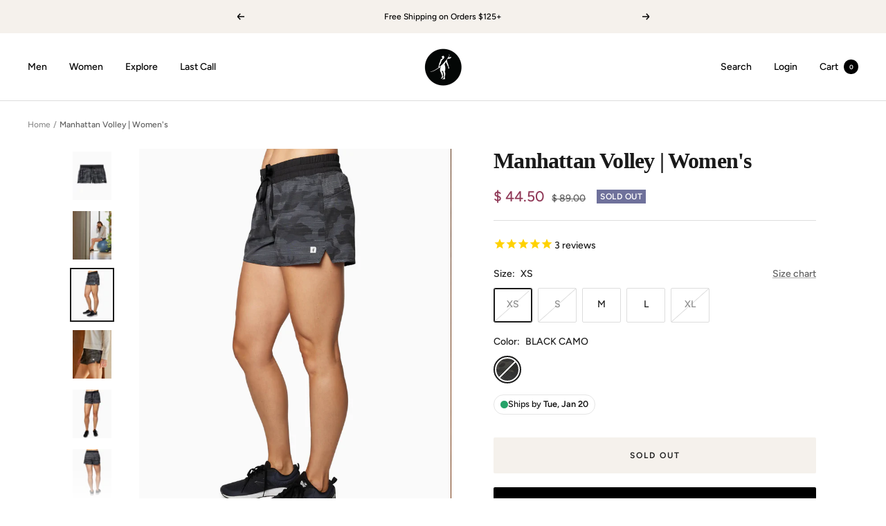

--- FILE ---
content_type: text/html; charset=utf-8
request_url: https://www.toesonthenose.com/products/manhattan-volley-womens-4?variant=39854196850731
body_size: 66380
content:
<!doctype html><html class="no-js" lang="en" dir="ltr">
  <head>
    <!-- Global site tag (gtag.js) - Google Analytics -->
    
<!-- Google Ads Dynamic Remarketing -->
<!-- Global site tag (gtag.js) - Google Ads: 811752578 -->
<script async src="https://www.googletagmanager.com/gtag/js?id=AW-811752578"></script>
<script>
  window.dataLayer = window.dataLayer || [];
  function gtag(){dataLayer.push(arguments);}
  gtag('js', new Date());

  gtag('config', 'AW-811752578');
</script>


<!--=========================================Footer=========================================-->
<!-- google dynamic remarketing tag for theme.liquid -->

<script type="text/javascript">
  var json_product = {"id":6766715535403,"title":"Manhattan Volley | Women's","handle":"manhattan-volley-womens-4","description":"\u003cdiv\u003e\n\u003cdiv\u003e\n\u003cp\u003eThe Women's Manhattan Volley is an athletic short that delivers superior performance and comfort with a 4-way stretch performance fabric, 3\" inseam, soft inner liner, anti-odor, and quick-dry properties. Designed for optimal performance, these shorts will keep you cool and dry, with maximum range of motion and long-lasting durability.\u003c\/p\u003e\n\u003c\/div\u003e\n\u003c\/div\u003e\n\u003cul class=\"tabs-content dn\"\u003e\u003c\/ul\u003e\n\u003cdiv style=\"display: none;\" class=\"show-neptune\"\u003e\n\u003cp\u003eDesigned in California, our new Womenâ€™s Manhattan Volley offers a comfortable, snug fit with cmodern prints and technical fabrics. The elastic waistband makes for an mobile fitting short for warm water surf and SUP sessions.\u003c\/p\u003e\n\u003cul\u003e\n\u003cli\u003eDesigned in California\u003c\/li\u003e\n\u003cli\u003eQuick-Dry\u003c\/li\u003e\n\u003cli\u003e4-Way Stretch\u003c\/li\u003e\n\u003cli\u003eBack Zip Pocket\u003c\/li\u003e\n\u003cli\u003eMachine Wash Cold\u003c\/li\u003e\n\u003cli\u003eModel is 5â€™10 Wearing Size Medium\u003c\/li\u003e\n\u003c\/ul\u003e\n\u003c\/div\u003e","published_at":"2022-02-08T11:48:28-08:00","created_at":"2022-02-08T11:42:02-08:00","vendor":"Toes on the Nose","type":"Women's \u003e Volley (Sale)","tags":["Exchange Only","womens"],"price":4450,"price_min":4450,"price_max":4450,"available":true,"price_varies":false,"compare_at_price":8900,"compare_at_price_min":8900,"compare_at_price_max":8900,"compare_at_price_varies":false,"variants":[{"id":39854196850731,"title":"XS \/ BLACK CAMO","option1":"XS","option2":"BLACK CAMO","option3":null,"sku":"WV101-BCAM-XS","requires_shipping":true,"taxable":true,"featured_image":{"id":29775361376299,"product_id":6766715535403,"position":3,"created_at":"2022-08-03T11:54:27-07:00","updated_at":"2024-03-29T11:52:07-07:00","alt":"Manhattan Volley | Women's BLACK CAMO side","width":1240,"height":1550,"src":"\/\/www.toesonthenose.com\/cdn\/shop\/products\/WV101-BCAM-side.jpg?v=1711738327","variant_ids":[39854196850731,39854196883499,39854196916267,39854196949035,39854196981803]},"available":false,"name":"Manhattan Volley | Women's - XS \/ BLACK CAMO","public_title":"XS \/ BLACK CAMO","options":["XS","BLACK CAMO"],"price":4450,"weight":318,"compare_at_price":8900,"inventory_quantity":0,"inventory_management":"shopify","inventory_policy":"deny","barcode":"651782603301","featured_media":{"alt":"Manhattan Volley | Women's BLACK CAMO side","id":22101157511211,"position":3,"preview_image":{"aspect_ratio":0.8,"height":1550,"width":1240,"src":"\/\/www.toesonthenose.com\/cdn\/shop\/products\/WV101-BCAM-side.jpg?v=1711738327"}},"requires_selling_plan":false,"selling_plan_allocations":[]},{"id":39854196883499,"title":"S \/ BLACK CAMO","option1":"S","option2":"BLACK CAMO","option3":null,"sku":"WV101-BCAM-S","requires_shipping":true,"taxable":true,"featured_image":{"id":29775361376299,"product_id":6766715535403,"position":3,"created_at":"2022-08-03T11:54:27-07:00","updated_at":"2024-03-29T11:52:07-07:00","alt":"Manhattan Volley | Women's BLACK CAMO side","width":1240,"height":1550,"src":"\/\/www.toesonthenose.com\/cdn\/shop\/products\/WV101-BCAM-side.jpg?v=1711738327","variant_ids":[39854196850731,39854196883499,39854196916267,39854196949035,39854196981803]},"available":false,"name":"Manhattan Volley | Women's - S \/ BLACK CAMO","public_title":"S \/ BLACK CAMO","options":["S","BLACK CAMO"],"price":4450,"weight":318,"compare_at_price":8900,"inventory_quantity":0,"inventory_management":"shopify","inventory_policy":"deny","barcode":"651782603318","featured_media":{"alt":"Manhattan Volley | Women's BLACK CAMO side","id":22101157511211,"position":3,"preview_image":{"aspect_ratio":0.8,"height":1550,"width":1240,"src":"\/\/www.toesonthenose.com\/cdn\/shop\/products\/WV101-BCAM-side.jpg?v=1711738327"}},"requires_selling_plan":false,"selling_plan_allocations":[]},{"id":39854196916267,"title":"M \/ BLACK CAMO","option1":"M","option2":"BLACK CAMO","option3":null,"sku":"WV101-BCAM-M","requires_shipping":true,"taxable":true,"featured_image":{"id":29775361376299,"product_id":6766715535403,"position":3,"created_at":"2022-08-03T11:54:27-07:00","updated_at":"2024-03-29T11:52:07-07:00","alt":"Manhattan Volley | Women's BLACK CAMO side","width":1240,"height":1550,"src":"\/\/www.toesonthenose.com\/cdn\/shop\/products\/WV101-BCAM-side.jpg?v=1711738327","variant_ids":[39854196850731,39854196883499,39854196916267,39854196949035,39854196981803]},"available":true,"name":"Manhattan Volley | Women's - M \/ BLACK CAMO","public_title":"M \/ BLACK CAMO","options":["M","BLACK CAMO"],"price":4450,"weight":318,"compare_at_price":8900,"inventory_quantity":25,"inventory_management":"shopify","inventory_policy":"deny","barcode":"651782603325","featured_media":{"alt":"Manhattan Volley | Women's BLACK CAMO side","id":22101157511211,"position":3,"preview_image":{"aspect_ratio":0.8,"height":1550,"width":1240,"src":"\/\/www.toesonthenose.com\/cdn\/shop\/products\/WV101-BCAM-side.jpg?v=1711738327"}},"requires_selling_plan":false,"selling_plan_allocations":[]},{"id":39854196949035,"title":"L \/ BLACK CAMO","option1":"L","option2":"BLACK CAMO","option3":null,"sku":"WV101-BCAM-L","requires_shipping":true,"taxable":true,"featured_image":{"id":29775361376299,"product_id":6766715535403,"position":3,"created_at":"2022-08-03T11:54:27-07:00","updated_at":"2024-03-29T11:52:07-07:00","alt":"Manhattan Volley | Women's BLACK CAMO side","width":1240,"height":1550,"src":"\/\/www.toesonthenose.com\/cdn\/shop\/products\/WV101-BCAM-side.jpg?v=1711738327","variant_ids":[39854196850731,39854196883499,39854196916267,39854196949035,39854196981803]},"available":true,"name":"Manhattan Volley | Women's - L \/ BLACK CAMO","public_title":"L \/ BLACK CAMO","options":["L","BLACK CAMO"],"price":4450,"weight":318,"compare_at_price":8900,"inventory_quantity":20,"inventory_management":"shopify","inventory_policy":"deny","barcode":"651782603332","featured_media":{"alt":"Manhattan Volley | Women's BLACK CAMO side","id":22101157511211,"position":3,"preview_image":{"aspect_ratio":0.8,"height":1550,"width":1240,"src":"\/\/www.toesonthenose.com\/cdn\/shop\/products\/WV101-BCAM-side.jpg?v=1711738327"}},"requires_selling_plan":false,"selling_plan_allocations":[]},{"id":39854196981803,"title":"XL \/ BLACK CAMO","option1":"XL","option2":"BLACK CAMO","option3":null,"sku":"WV101-BCAM-XL","requires_shipping":true,"taxable":true,"featured_image":{"id":29775361376299,"product_id":6766715535403,"position":3,"created_at":"2022-08-03T11:54:27-07:00","updated_at":"2024-03-29T11:52:07-07:00","alt":"Manhattan Volley | Women's BLACK CAMO side","width":1240,"height":1550,"src":"\/\/www.toesonthenose.com\/cdn\/shop\/products\/WV101-BCAM-side.jpg?v=1711738327","variant_ids":[39854196850731,39854196883499,39854196916267,39854196949035,39854196981803]},"available":false,"name":"Manhattan Volley | Women's - XL \/ BLACK CAMO","public_title":"XL \/ BLACK CAMO","options":["XL","BLACK CAMO"],"price":4450,"weight":318,"compare_at_price":8900,"inventory_quantity":0,"inventory_management":"shopify","inventory_policy":"deny","barcode":"651782603349","featured_media":{"alt":"Manhattan Volley | Women's BLACK CAMO side","id":22101157511211,"position":3,"preview_image":{"aspect_ratio":0.8,"height":1550,"width":1240,"src":"\/\/www.toesonthenose.com\/cdn\/shop\/products\/WV101-BCAM-side.jpg?v=1711738327"}},"requires_selling_plan":false,"selling_plan_allocations":[]}],"images":["\/\/www.toesonthenose.com\/cdn\/shop\/files\/WV101-BCAM.jpg?v=1711738327","\/\/www.toesonthenose.com\/cdn\/shop\/files\/Womens-manhattan.jpg?v=1711738327","\/\/www.toesonthenose.com\/cdn\/shop\/products\/WV101-BCAM-side.jpg?v=1711738327","\/\/www.toesonthenose.com\/cdn\/shop\/files\/Womens-manhattan2.jpg?v=1711738326","\/\/www.toesonthenose.com\/cdn\/shop\/products\/WV101-BCAM-front.jpg?v=1711738326","\/\/www.toesonthenose.com\/cdn\/shop\/products\/WV101-BCAM-back.jpg?v=1711738326","\/\/www.toesonthenose.com\/cdn\/shop\/products\/WV101-BCAM-detail_150220af-4109-441e-85f2-1bf4325cd453.jpg?v=1711738326"],"featured_image":"\/\/www.toesonthenose.com\/cdn\/shop\/files\/WV101-BCAM.jpg?v=1711738327","options":["Size","Color"],"media":[{"alt":"Manhattan Volley | Women's BLACK CAMO flat ","id":25096860139563,"position":1,"preview_image":{"aspect_ratio":0.8,"height":1550,"width":1240,"src":"\/\/www.toesonthenose.com\/cdn\/shop\/files\/WV101-BCAM.jpg?v=1711738327"},"aspect_ratio":0.8,"height":1550,"media_type":"image","src":"\/\/www.toesonthenose.com\/cdn\/shop\/files\/WV101-BCAM.jpg?v=1711738327","width":1240},{"alt":"Manhattan Volley | Women's BLACK CAMO lifestyle","id":23411725008939,"position":2,"preview_image":{"aspect_ratio":0.8,"height":1550,"width":1240,"src":"\/\/www.toesonthenose.com\/cdn\/shop\/files\/Womens-manhattan.jpg?v=1711738327"},"aspect_ratio":0.8,"height":1550,"media_type":"image","src":"\/\/www.toesonthenose.com\/cdn\/shop\/files\/Womens-manhattan.jpg?v=1711738327","width":1240},{"alt":"Manhattan Volley | Women's BLACK CAMO side","id":22101157511211,"position":3,"preview_image":{"aspect_ratio":0.8,"height":1550,"width":1240,"src":"\/\/www.toesonthenose.com\/cdn\/shop\/products\/WV101-BCAM-side.jpg?v=1711738327"},"aspect_ratio":0.8,"height":1550,"media_type":"image","src":"\/\/www.toesonthenose.com\/cdn\/shop\/products\/WV101-BCAM-side.jpg?v=1711738327","width":1240},{"alt":"Woman models black athletic shorts with white pinstripe pattern. \n","id":23411725041707,"position":4,"preview_image":{"aspect_ratio":0.8,"height":1550,"width":1240,"src":"\/\/www.toesonthenose.com\/cdn\/shop\/files\/Womens-manhattan2.jpg?v=1711738326"},"aspect_ratio":0.8,"height":1550,"media_type":"image","src":"\/\/www.toesonthenose.com\/cdn\/shop\/files\/Womens-manhattan2.jpg?v=1711738326","width":1240},{"alt":"Manhattan Volley | Women's BLACK CAMO front","id":22101157478443,"position":5,"preview_image":{"aspect_ratio":0.8,"height":1550,"width":1240,"src":"\/\/www.toesonthenose.com\/cdn\/shop\/products\/WV101-BCAM-front.jpg?v=1711738326"},"aspect_ratio":0.8,"height":1550,"media_type":"image","src":"\/\/www.toesonthenose.com\/cdn\/shop\/products\/WV101-BCAM-front.jpg?v=1711738326","width":1240},{"alt":"Manhattan Volley | Women's BLACK CAMO back","id":22101157445675,"position":6,"preview_image":{"aspect_ratio":0.8,"height":1550,"width":1240,"src":"\/\/www.toesonthenose.com\/cdn\/shop\/products\/WV101-BCAM-back.jpg?v=1711738326"},"aspect_ratio":0.8,"height":1550,"media_type":"image","src":"\/\/www.toesonthenose.com\/cdn\/shop\/products\/WV101-BCAM-back.jpg?v=1711738326","width":1240},{"alt":"Manhattan Volley | Women's BLACK CAMO detailManhattan Volley | Women's BLACK CAMO  detail","id":21747388547115,"position":7,"preview_image":{"aspect_ratio":0.799,"height":1550,"width":1239,"src":"\/\/www.toesonthenose.com\/cdn\/shop\/products\/WV101-BCAM-detail_150220af-4109-441e-85f2-1bf4325cd453.jpg?v=1711738326"},"aspect_ratio":0.799,"height":1550,"media_type":"image","src":"\/\/www.toesonthenose.com\/cdn\/shop\/products\/WV101-BCAM-detail_150220af-4109-441e-85f2-1bf4325cd453.jpg?v=1711738326","width":1239}],"requires_selling_plan":false,"selling_plan_groups":[],"content":"\u003cdiv\u003e\n\u003cdiv\u003e\n\u003cp\u003eThe Women's Manhattan Volley is an athletic short that delivers superior performance and comfort with a 4-way stretch performance fabric, 3\" inseam, soft inner liner, anti-odor, and quick-dry properties. Designed for optimal performance, these shorts will keep you cool and dry, with maximum range of motion and long-lasting durability.\u003c\/p\u003e\n\u003c\/div\u003e\n\u003c\/div\u003e\n\u003cul class=\"tabs-content dn\"\u003e\u003c\/ul\u003e\n\u003cdiv style=\"display: none;\" class=\"show-neptune\"\u003e\n\u003cp\u003eDesigned in California, our new Womenâ€™s Manhattan Volley offers a comfortable, snug fit with cmodern prints and technical fabrics. The elastic waistband makes for an mobile fitting short for warm water surf and SUP sessions.\u003c\/p\u003e\n\u003cul\u003e\n\u003cli\u003eDesigned in California\u003c\/li\u003e\n\u003cli\u003eQuick-Dry\u003c\/li\u003e\n\u003cli\u003e4-Way Stretch\u003c\/li\u003e\n\u003cli\u003eBack Zip Pocket\u003c\/li\u003e\n\u003cli\u003eMachine Wash Cold\u003c\/li\u003e\n\u003cli\u003eModel is 5â€™10 Wearing Size Medium\u003c\/li\u003e\n\u003c\/ul\u003e\n\u003c\/div\u003e"};
</script>
<script>
var event_name="view_item"
  var ecomm_prodid=[];
  for(var i=0;i<json_product.variants.length;i++)
    ecomm_prodid.push('shopify_US_6766715535403_'+json_product.variants[i].id);
</script>
<script type="text/javascript">
  var google_tag_params = {
    ecomm_prodid: ecomm_prodid,
    ecomm_pagetype: 'product',
    ecomm_totalvalue: parseFloat('44.50')
  };
</script>

<script>
   gtag('event',event_name, {
    'ecomm_prodid':window.google_tag_params.ecomm_prodid,
    'ecomm_pagetype':window.google_tag_params.ecomm_pagetype,
    'ecomm_totalvalue':window.google_tag_params.ecomm_totalvalue,
    'id': google_tag_params.ecomm_prodid, 
    'google_business_vertical': 'retail',
    'value': window.google_tag_params.ecomm_totalvalue
  });
</script>


  <meta name="msvalidate.01" content="3E7366DD87F41C4C9B04D2CD1C58E0F8" >
   <script>
  gtag('event', 'page_view', {
    'send_to': 'AW-811752578',
    'user_id': 'replace with value',
    'items': [{
      'id': 'replace with value',
      'google_business_vertical': 'retail'
    }]
  });
</script>
    
    <!-- Google Tag Manager -- >
<script>(function(w,d,s,l,i){w[l]=w[l]||[];w[l].push({'gtm.start':
new Date().getTime(),event:'gtm.js'});var f=d.getElementsByTagName(s)[0],
j=d.createElement(s),dl=l!='dataLayer'?'&l='+l:'';j.async=true;j.src=
'https://www.googletagmanager.com/gtm.js?id='+i+dl;f.parentNode.insertBefore(j,f);
})(window,document,'script','dataLayer','GTM-TPWWGH7');</script>
<!-- End Google Tag Manager -->
    
    <meta name="p:domain_verify" content="c487aa2ca2d41f3ce9abcf994298d238">
    

<!-- Event snippet for Transaction conversion page -- >
<script>
  gtag('event', 'conversion', {
      'send_to': 'AW-811752578/55mzCJjFypEBEIK5iYMD',
      'value': 1.0,
      'currency': 'USD',
      'transaction_id': ''
  });
</script>
-->

<script data-obct type="text/javascript">
  /** DO NOT MODIFY THIS CODE**/
  !function(_window, _document) {
    var OB_ADV_ID='000bbdae06fbe679fc506cbf5b835b2561';
    if (_window.obApi) {var toArray = function(object) {return Object.prototype.toString.call(object) === '[object Array]' ? object : [object];};_window.obApi.marketerId = toArray(_window.obApi.marketerId).concat(toArray(OB_ADV_ID));return;}
    var api = _window.obApi = function() {api.dispatch ? api.dispatch.apply(api, arguments) : api.queue.push(arguments);};api.version = '1.1';api.loaded = true;api.marketerId = OB_ADV_ID;api.queue = [];var tag = _document.createElement('script');tag.async = true;tag.src = '//amplify.outbrain.com/cp/obtp.js';tag.type = 'text/javascript';var script = _document.getElementsByTagName('script')[0];script.parentNode.insertBefore(tag, script);}(window, document);
obApi('track', 'PAGE_VIEW');
</script>
<!-- Hotjar Tracking Code for https://toesonthenose.com -->
<script>
    (function(h,o,t,j,a,r){
        h.hj=h.hj||function(){(h.hj.q=h.hj.q||[]).push(arguments)};
        h._hjSettings={hjid:6518717,hjsv:6};
        a=o.getElementsByTagName('head')[0];
        r=o.createElement('script');r.async=1;
        r.src=t+h._hjSettings.hjid+j+h._hjSettings.hjsv;
        a.appendChild(r);
    })(window,document,'https://static.hotjar.com/c/hotjar-','.js?sv=');
</script>
<!-- Install this snippet AFTER the Tracking code. -->
<script>
var userId = your_user_id || null; // Replace your_user_id with your own if available.
window.hj('identify', userId, {
    // Add your own custom attributes here. Some EXAMPLES:
    // 'Signed up': '2019—06-20Z', // Signup date in ISO-8601 format.
    // 'Last purchase category': 'Electronics', // Send strings with quotes around them.
    // 'Total purchases': 15, // Send numbers without quotes.
    // 'Last purchase date': '2019-06-20Z', // Send dates in ISO-8601 format.
    // 'Last refund date': null, // Send null when no value exists for a user.
});
</script>
    <!-- Start Alexa Certify Javascript -->
<script type="text/javascript">
_atrk_opts = { atrk_acct:"OvO/r1Y1Mn20Io", domain:"toesonthenose.com",dynamic: true};
(function() { var as = document.createElement('script'); as.type = 'text/javascript'; as.async = true; as.src = "https://certify-js.alexametrics.com/atrk.js"; var s = document.getElementsByTagName('script')[0];s.parentNode.insertBefore(as, s); })();
</script>
<noscript><img src="https://certify.alexametrics.com/atrk.gif?account=OvO/r1Y1Mn20Io" style="display:none" height="1" width="1" alt="" /></noscript>
<!-- End Alexa Certify Javascript -->  
    <meta name="google-site-verification" content="CbghFZcalygLJ1VhjSDDggdSA1Zu_HfOeeIgbYIjYDM" >
    
    <meta charset="utf-8">
    <meta name="viewport" content="width=device-width, initial-scale=1.0, height=device-height, minimum-scale=1.0, maximum-scale=1.0">
    <meta name="theme-color" content="#ffffff">

    <title>Womens Surf &amp; Athletic Shorts - Manhattan Camo</title><meta name="description" content="Our new Womenâ€™s Manhattan Volley offers a comfortable, snug fit with a fun black camo print, elastic waistband and technical fabrics. Shop Now"><link rel="canonical" href="https://www.toesonthenose.com/products/manhattan-volley-womens-4"><link rel="shortcut icon" href="//www.toesonthenose.com/cdn/shop/files/favi_96x96.png?v=1668729969" type="image/png"><link rel="preconnect" href="https://cdn.shopify.com">
    <link rel="dns-prefetch" href="https://productreviews.shopifycdn.com">
    <link rel="dns-prefetch" href="https://www.google-analytics.com"><link rel="preconnect" href="https://fonts.shopifycdn.com" crossorigin><link rel="stylesheet" href="https://use.typekit.net/cly1grp.css"><link rel="preload" as="style" href="//www.toesonthenose.com/cdn/shop/t/70/assets/theme.css?v=184166299622818925971765501054">
    <link rel="preload" as="script" href="//www.toesonthenose.com/cdn/shop/t/70/assets/vendor.js?v=31715688253868339281711572472">
    <link rel="preload" as="script" href="//www.toesonthenose.com/cdn/shop/t/70/assets/theme.js?v=88599889312679190271712866412"><link rel="preload" as="fetch" href="/products/manhattan-volley-womens-4.js" crossorigin>
      <link rel="preload" as="image" imagesizes="(max-width: 999px) calc(100vw - 48px), 640px" imagesrcset="//www.toesonthenose.com/cdn/shop/products/WV101-BCAM-side_400x.jpg?v=1711738327 400w, //www.toesonthenose.com/cdn/shop/products/WV101-BCAM-side_500x.jpg?v=1711738327 500w, //www.toesonthenose.com/cdn/shop/products/WV101-BCAM-side_600x.jpg?v=1711738327 600w, //www.toesonthenose.com/cdn/shop/products/WV101-BCAM-side_700x.jpg?v=1711738327 700w, //www.toesonthenose.com/cdn/shop/products/WV101-BCAM-side_800x.jpg?v=1711738327 800w, //www.toesonthenose.com/cdn/shop/products/WV101-BCAM-side_900x.jpg?v=1711738327 900w, //www.toesonthenose.com/cdn/shop/products/WV101-BCAM-side_1000x.jpg?v=1711738327 1000w, //www.toesonthenose.com/cdn/shop/products/WV101-BCAM-side_1100x.jpg?v=1711738327 1100w, //www.toesonthenose.com/cdn/shop/products/WV101-BCAM-side_1200x.jpg?v=1711738327 1200w, //www.toesonthenose.com/cdn/shop/products/WV101-BCAM-side_1240x.jpg?v=1711738327 1240w
"><link rel="preload" as="script" href="//www.toesonthenose.com/cdn/shop/t/70/assets/flickity.js?v=176646718982628074891711572472"><meta property="og:type" content="product">
  <meta property="og:title" content="Manhattan Volley | Women&#39;s">
  <meta property="product:price:amount" content="44.50">
  <meta property="product:price:currency" content="USD"><meta property="og:image" content="http://www.toesonthenose.com/cdn/shop/files/WV101-BCAM.jpg?v=1711738327">
  <meta property="og:image:secure_url" content="https://www.toesonthenose.com/cdn/shop/files/WV101-BCAM.jpg?v=1711738327">
  <meta property="og:image:width" content="1240">
  <meta property="og:image:height" content="1550"><meta property="og:description" content="Our new Womenâ€™s Manhattan Volley offers a comfortable, snug fit with a fun black camo print, elastic waistband and technical fabrics. Shop Now"><meta property="og:url" content="https://www.toesonthenose.com/products/manhattan-volley-womens-4">
<meta property="og:site_name" content="Toes on the Nose"><meta name="twitter:card" content="summary"><meta name="twitter:title" content="Manhattan Volley | Women&#39;s">
  <meta name="twitter:description" content="

The Women&#39;s Manhattan Volley is an athletic short that delivers superior performance and comfort with a 4-way stretch performance fabric, 3&quot; inseam, soft inner liner, anti-odor, and quick-dry properties. Designed for optimal performance, these shorts will keep you cool and dry, with maximum range of motion and long-lasting durability.




Designed in California, our new Womenâ€™s Manhattan Volley offers a comfortable, snug fit with cmodern prints and technical fabrics. The elastic waistband makes for an mobile fitting short for warm water surf and SUP sessions.

Designed in California
Quick-Dry
4-Way Stretch
Back Zip Pocket
Machine Wash Cold
Model is 5â€™10 Wearing Size Medium

"><meta name="twitter:image" content="https://www.toesonthenose.com/cdn/shop/files/WV101-BCAM_1200x1200_crop_center.jpg?v=1711738327">
  <meta name="twitter:image:alt" content="Manhattan Volley | Women&#39;s BLACK CAMO flat ">
    
  <script type="application/ld+json">
  {
    "@context": "https://schema.org",
    "@type": "Product",
    "productID": 6766715535403,
    "offers": [{
          "@type": "Offer",
          "name": "XS \/ BLACK CAMO",
          "availability":"https://schema.org/OutOfStock",
          "price": 44.5,
          "priceCurrency": "USD",
          "priceValidUntil": "2026-01-31","sku": "WV101-BCAM-XS",
            "gtin12": "651782603301",
          "url": "/products/manhattan-volley-womens-4?variant=39854196850731"
        },
{
          "@type": "Offer",
          "name": "S \/ BLACK CAMO",
          "availability":"https://schema.org/OutOfStock",
          "price": 44.5,
          "priceCurrency": "USD",
          "priceValidUntil": "2026-01-31","sku": "WV101-BCAM-S",
            "gtin12": "651782603301",
          "url": "/products/manhattan-volley-womens-4?variant=39854196883499"
        },
{
          "@type": "Offer",
          "name": "M \/ BLACK CAMO",
          "availability":"https://schema.org/InStock",
          "price": 44.5,
          "priceCurrency": "USD",
          "priceValidUntil": "2026-01-31","sku": "WV101-BCAM-M",
            "gtin12": "651782603301",
          "url": "/products/manhattan-volley-womens-4?variant=39854196916267"
        },
{
          "@type": "Offer",
          "name": "L \/ BLACK CAMO",
          "availability":"https://schema.org/InStock",
          "price": 44.5,
          "priceCurrency": "USD",
          "priceValidUntil": "2026-01-31","sku": "WV101-BCAM-L",
            "gtin12": "651782603301",
          "url": "/products/manhattan-volley-womens-4?variant=39854196949035"
        },
{
          "@type": "Offer",
          "name": "XL \/ BLACK CAMO",
          "availability":"https://schema.org/OutOfStock",
          "price": 44.5,
          "priceCurrency": "USD",
          "priceValidUntil": "2026-01-31","sku": "WV101-BCAM-XL",
            "gtin12": "651782603301",
          "url": "/products/manhattan-volley-womens-4?variant=39854196981803"
        }
],"aggregateRating": {
        "@type": "AggregateRating",
        "ratingValue": "5",
        "reviewCount": "2",
        "worstRating": "",
        "bestRating": ""
      },"brand": {
      "@type": "Brand",
      "name": "Toes on the Nose"
    },
    "name": "Manhattan Volley | Women's",
    "description": "\n\nThe Women's Manhattan Volley is an athletic short that delivers superior performance and comfort with a 4-way stretch performance fabric, 3\" inseam, soft inner liner, anti-odor, and quick-dry properties. Designed for optimal performance, these shorts will keep you cool and dry, with maximum range of motion and long-lasting durability.\n\n\n\n\nDesigned in California, our new Womenâ€™s Manhattan Volley offers a comfortable, snug fit with cmodern prints and technical fabrics. The elastic waistband makes for an mobile fitting short for warm water surf and SUP sessions.\n\nDesigned in California\nQuick-Dry\n4-Way Stretch\nBack Zip Pocket\nMachine Wash Cold\nModel is 5â€™10 Wearing Size Medium\n\n",
    "category": "Women's \u003e Volley (Sale)",
    "url": "/products/manhattan-volley-womens-4",
    "sku": "WV101-BCAM-XS",
    "image": {
      "@type": "ImageObject",
      "url": "https://www.toesonthenose.com/cdn/shop/files/WV101-BCAM.jpg?v=1711738327&width=1024",
      "image": "https://www.toesonthenose.com/cdn/shop/files/WV101-BCAM.jpg?v=1711738327&width=1024",
      "name": "Manhattan Volley | Women's BLACK CAMO flat ",
      "width": "1024",
      "height": "1024"
    }
  }
  </script>



  <script type="application/ld+json">
  {
    "@context": "https://schema.org",
    "@type": "BreadcrumbList",
  "itemListElement": [{
      "@type": "ListItem",
      "position": 1,
      "name": "Home",
      "item": "https://www.toesonthenose.com"
    },{
          "@type": "ListItem",
          "position": 2,
          "name": "Manhattan Volley | Women's",
          "item": "https://www.toesonthenose.com/products/manhattan-volley-womens-4"
        }]
  }
  </script>


    <link rel="preload" href="//www.toesonthenose.com/cdn/fonts/figtree/figtree_n7.2fd9bfe01586148e644724096c9d75e8c7a90e55.woff2" as="font" type="font/woff2" crossorigin><link rel="preload" href="//www.toesonthenose.com/cdn/fonts/figtree/figtree_n5.3b6b7df38aa5986536945796e1f947445832047c.woff2" as="font" type="font/woff2" crossorigin><style>
  /* Typography (heading) */
  @font-face {
  font-family: Figtree;
  font-weight: 700;
  font-style: normal;
  font-display: swap;
  src: url("//www.toesonthenose.com/cdn/fonts/figtree/figtree_n7.2fd9bfe01586148e644724096c9d75e8c7a90e55.woff2") format("woff2"),
       url("//www.toesonthenose.com/cdn/fonts/figtree/figtree_n7.ea05de92d862f9594794ab281c4c3a67501ef5fc.woff") format("woff");
}

@font-face {
  font-family: Figtree;
  font-weight: 700;
  font-style: italic;
  font-display: swap;
  src: url("//www.toesonthenose.com/cdn/fonts/figtree/figtree_i7.06add7096a6f2ab742e09ec7e498115904eda1fe.woff2") format("woff2"),
       url("//www.toesonthenose.com/cdn/fonts/figtree/figtree_i7.ee584b5fcaccdbb5518c0228158941f8df81b101.woff") format("woff");
}

/* Typography (body) */
  @font-face {
  font-family: Figtree;
  font-weight: 500;
  font-style: normal;
  font-display: swap;
  src: url("//www.toesonthenose.com/cdn/fonts/figtree/figtree_n5.3b6b7df38aa5986536945796e1f947445832047c.woff2") format("woff2"),
       url("//www.toesonthenose.com/cdn/fonts/figtree/figtree_n5.f26bf6dcae278b0ed902605f6605fa3338e81dab.woff") format("woff");
}

@font-face {
  font-family: Figtree;
  font-weight: 500;
  font-style: italic;
  font-display: swap;
  src: url("//www.toesonthenose.com/cdn/fonts/figtree/figtree_i5.969396f679a62854cf82dbf67acc5721e41351f0.woff2") format("woff2"),
       url("//www.toesonthenose.com/cdn/fonts/figtree/figtree_i5.93bc1cad6c73ca9815f9777c49176dfc9d2890dd.woff") format("woff");
}

@font-face {
  font-family: Figtree;
  font-weight: 600;
  font-style: normal;
  font-display: swap;
  src: url("//www.toesonthenose.com/cdn/fonts/figtree/figtree_n6.9d1ea52bb49a0a86cfd1b0383d00f83d3fcc14de.woff2") format("woff2"),
       url("//www.toesonthenose.com/cdn/fonts/figtree/figtree_n6.f0fcdea525a0e47b2ae4ab645832a8e8a96d31d3.woff") format("woff");
}

@font-face {
  font-family: Figtree;
  font-weight: 600;
  font-style: italic;
  font-display: swap;
  src: url("//www.toesonthenose.com/cdn/fonts/figtree/figtree_i6.702baae75738b446cfbed6ac0d60cab7b21e61ba.woff2") format("woff2"),
       url("//www.toesonthenose.com/cdn/fonts/figtree/figtree_i6.6b8dc40d16c9905d29525156e284509f871ce8f9.woff") format("woff");
}

:root {--heading-color: 26, 26, 26;
    --text-color: 26, 26, 26;
    --background: 255, 255, 255;
    --secondary-background: 245, 241, 236;
    --border-color: 221, 221, 221;
    --border-color-darker: 163, 163, 163;
    --success-color: 46, 158, 123;
    --success-background: 213, 236, 229;
    --error-color: 222, 42, 42;
    --error-background: 253, 240, 240;
    --primary-button-background: 0, 0, 0;
    --primary-button-text-color: 255, 255, 255;
    --secondary-button-background: 26, 26, 26;
    --secondary-button-text-color: 255, 255, 255;
    --product-star-rating: 246, 164, 41;
    --product-on-sale-accent: 145, 59, 89;
    --product-sold-out-accent: 111, 113, 155;
    --product-custom-label-background: 64, 93, 230;
    --product-custom-label-text-color: 255, 255, 255;
    --product-custom-label-2-background: 243, 229, 182;
    --product-custom-label-2-text-color: 0, 0, 0;
    --product-low-stock-text-color: 222, 42, 42;
    --product-in-stock-text-color: 46, 158, 123;
    --loading-bar-background: 26, 26, 26;

    /* We duplicate some "base" colors as root colors, which is useful to use on drawer elements or popover without. Those should not be overridden to avoid issues */
    --root-heading-color: 26, 26, 26;
    --root-text-color: 26, 26, 26;
    --root-background: 255, 255, 255;
    --root-border-color: 221, 221, 221;
    --root-primary-button-background: 0, 0, 0;
    --root-primary-button-text-color: 255, 255, 255;

    --base-font-size: 14px;
    --heading-font-family: 'new-spirit', Figtree, sans-serif;
    --heading-font-weight: 700;
    --heading-font-style: normal;
    --heading-text-transform: normal;
    --text-font-family: Figtree, sans-serif;
    --text-font-weight: 500;
    --text-font-style: normal;
    --text-font-bold-weight: 600;

    /* Typography (font size) */
    --heading-xxsmall-font-size: 10px;
    --heading-xsmall-font-size: 10px;
    --heading-small-font-size: 11px;
    --heading-large-font-size: 32px;
    --heading-h1-font-size: 32px;
    --heading-h2-font-size: 28px;
    --heading-h3-font-size: 26px;
    --heading-h4-font-size: 22px;
    --heading-h5-font-size: 18px;
    --heading-h6-font-size: 16px;

    /* Control the look and feel of the theme by changing radius of various elements */
    --button-border-radius: 2px;
    --block-border-radius: 0px;
    --block-border-radius-reduced: 0px;
    --color-swatch-border-radius: 100%;

    /* Button size */
    --button-height: 48px;
    --button-small-height: 40px;

    /* Form related */
    --form-input-field-height: 48px;
    --form-input-gap: 16px;
    --form-submit-margin: 24px;

    /* Product listing related variables */
    --product-list-block-spacing: 32px;

    /* Video related */
    --play-button-background: 255, 255, 255;
    --play-button-arrow: 26, 26, 26;

    /* RTL support */
    --transform-logical-flip: 1;
    --transform-origin-start: left;
    --transform-origin-end: right;

    /* Other */
    --zoom-cursor-svg-url: url(//www.toesonthenose.com/cdn/shop/t/70/assets/zoom-cursor.svg?v=58272568899456187601711572491);
    --arrow-right-svg-url: url(//www.toesonthenose.com/cdn/shop/t/70/assets/arrow-right.svg?v=36489491308061406491711572491);
    --arrow-left-svg-url: url(//www.toesonthenose.com/cdn/shop/t/70/assets/arrow-left.svg?v=86711522986342721501711572491);

    /* Some useful variables that we can reuse in our CSS. Some explanation are needed for some of them:
       - container-max-width-minus-gutters: represents the container max width without the edge gutters
       - container-outer-width: considering the screen width, represent all the space outside the container
       - container-outer-margin: same as container-outer-width but get set to 0 inside a container
       - container-inner-width: the effective space inside the container (minus gutters)
       - grid-column-width: represents the width of a single column of the grid
       - vertical-breather: this is a variable that defines the global "spacing" between sections, and inside the section
                            to create some "breath" and minimum spacing
     */
    --container-max-width: 1600px;
    --container-gutter: 24px;
    --container-max-width-minus-gutters: calc(var(--container-max-width) - (var(--container-gutter)) * 2);
    --container-outer-width: max(calc((100vw - var(--container-max-width-minus-gutters)) / 2), var(--container-gutter));
    --container-outer-margin: var(--container-outer-width);
    --container-inner-width: calc(100vw - var(--container-outer-width) * 2);

    --grid-column-count: 10;
    --grid-gap: 24px;
    --grid-column-width: calc((100vw - var(--container-outer-width) * 2 - var(--grid-gap) * (var(--grid-column-count) - 1)) / var(--grid-column-count));

    --vertical-breather: 36px;
    --vertical-breather-tight: 36px;

    /* Shopify related variables */
    --payment-terms-background-color: #ffffff;
  }

  @media screen and (min-width: 741px) {
    :root {
      --container-gutter: 40px;
      --grid-column-count: 20;
      --vertical-breather: 48px;
      --vertical-breather-tight: 48px;

      /* Typography (font size) */
      --heading-xsmall-font-size: 11px;
      --heading-small-font-size: 12px;
      --heading-large-font-size: 48px;
      --heading-h1-font-size: 48px;
      --heading-h2-font-size: 36px;
      --heading-h3-font-size: 30px;
      --heading-h4-font-size: 22px;
      --heading-h5-font-size: 18px;
      --heading-h6-font-size: 16px;

      /* Form related */
      --form-input-field-height: 52px;
      --form-submit-margin: 32px;

      /* Button size */
      --button-height: 52px;
      --button-small-height: 44px;
    }
  }

  @media screen and (min-width: 1200px) {
    :root {
      --vertical-breather: 64px;
      --vertical-breather-tight: 48px;
      --product-list-block-spacing: 48px;

      /* Typography */
      --heading-large-font-size: 58px;
      --heading-h1-font-size: 50px;
      --heading-h2-font-size: 44px;
      --heading-h3-font-size: 32px;
      --heading-h4-font-size: 26px;
      --heading-h5-font-size: 22px;
      --heading-h6-font-size: 16px;
    }
  }

  @media screen and (min-width: 1600px) {
    :root {
      --vertical-breather: 64px;
      --vertical-breather-tight: 48px;
    }
  }
</style>
    <script>
  // This allows to expose several variables to the global scope, to be used in scripts
  window.themeVariables = {
    settings: {
      direction: "ltr",
      pageType: "product",
      cartCount: 0,
      moneyFormat: "$ {{amount}}",
      moneyWithCurrencyFormat: "$ {{amount}} USD",
      showVendor: false,
      discountMode: "percentage",
      currencyCodeEnabled: false,
      searchMode: "product",
      searchUnavailableProducts: "hide",
      cartType: "drawer",
      cartCurrency: "USD",
      mobileZoomFactor: 2.5
    },

    routes: {
      host: "www.toesonthenose.com",
      rootUrl: "\/",
      rootUrlWithoutSlash: '',
      cartUrl: "\/cart",
      cartAddUrl: "\/cart\/add",
      cartChangeUrl: "\/cart\/change",
      searchUrl: "\/search",
      predictiveSearchUrl: "\/search\/suggest",
      productRecommendationsUrl: "\/recommendations\/products"
    },

    strings: {
      accessibilityDelete: "Delete",
      accessibilityClose: "Close",
      collectionSoldOut: "Sold out",
      collectionDiscount: "Save @savings@",
      productSalePrice: "Sale price",
      productRegularPrice: "Regular price",
      productFormUnavailable: "Unavailable",
      productFormSoldOut: "Sold out",
      productFormPreOrder: "Pre-order",
      productFormAddToCart: "Add to cart",
      searchNoResults: "No results could be found.",
      searchNewSearch: "New search",
      searchProducts: "Products",
      searchArticles: "Journal",
      searchPages: "Pages",
      searchCollections: "Collections",
      cartViewCart: "View cart",
      cartItemAdded: "Item added to your cart!",
      cartItemAddedShort: "Added to your cart!",
      cartAddOrderNote: "Add order note",
      cartEditOrderNote: "Edit order note",
      shippingEstimatorNoResults: "Sorry, we do not ship to your address.",
      shippingEstimatorOneResult: "There is one shipping rate for your address:",
      shippingEstimatorMultipleResults: "There are several shipping rates for your address:",
      shippingEstimatorError: "One or more error occurred while retrieving shipping rates:"
    },

    libs: {
      flickity: "\/\/www.toesonthenose.com\/cdn\/shop\/t\/70\/assets\/flickity.js?v=176646718982628074891711572472",
      photoswipe: "\/\/www.toesonthenose.com\/cdn\/shop\/t\/70\/assets\/photoswipe.js?v=132268647426145925301711572472",
      qrCode: "\/\/www.toesonthenose.com\/cdn\/shopifycloud\/storefront\/assets\/themes_support\/vendor\/qrcode-3f2b403b.js"
    },

    breakpoints: {
      phone: 'screen and (max-width: 740px)',
      tablet: 'screen and (min-width: 741px) and (max-width: 999px)',
      tabletAndUp: 'screen and (min-width: 741px)',
      pocket: 'screen and (max-width: 999px)',
      lap: 'screen and (min-width: 1000px) and (max-width: 1199px)',
      lapAndUp: 'screen and (min-width: 1000px)',
      desktop: 'screen and (min-width: 1200px)',
      wide: 'screen and (min-width: 1400px)'
    }
  };

  window.addEventListener('pageshow', async () => {
    const cartContent = await (await fetch(`${window.themeVariables.routes.cartUrl}.js`, {cache: 'reload'})).json();
    document.documentElement.dispatchEvent(new CustomEvent('cart:refresh', {detail: {cart: cartContent}}));
  });

  if ('noModule' in HTMLScriptElement.prototype) {
    // Old browsers (like IE) that does not support module will be considered as if not executing JS at all
    document.documentElement.className = document.documentElement.className.replace('no-js', 'js');

    requestAnimationFrame(() => {
      const viewportHeight = (window.visualViewport ? window.visualViewport.height : document.documentElement.clientHeight);
      document.documentElement.style.setProperty('--window-height',viewportHeight + 'px');
    });
  }// We save the product ID in local storage to be eventually used for recently viewed section
    try {
      const items = JSON.parse(localStorage.getItem('theme:recently-viewed-products') || '[]');

      // We check if the current product already exists, and if it does not, we add it at the start
      if (!items.includes(6766715535403)) {
        items.unshift(6766715535403);
      }

      localStorage.setItem('theme:recently-viewed-products', JSON.stringify(items.slice(0, 20)));
    } catch (e) {
      // Safari in private mode does not allow setting item, we silently fail
    }</script>

    <link rel="stylesheet" href="//www.toesonthenose.com/cdn/shop/t/70/assets/theme.css?v=184166299622818925971765501054">

    <script src="//www.toesonthenose.com/cdn/shop/t/70/assets/vendor.js?v=31715688253868339281711572472" defer></script>
    <script src="//www.toesonthenose.com/cdn/shop/t/70/assets/theme.js?v=88599889312679190271712866412" defer></script>
    <script src="//www.toesonthenose.com/cdn/shop/t/70/assets/custom.js?v=167639537848865775061711572472" defer></script>

    
    <script>(function(w,d,t,r,u){var f,n,i;w[u]=w[u]||[],f=function(){var o={ti:"343101125", tm:"shpfy_ui", enableAutoSpaTracking: true};o.q=w[u],w[u]=new UET(o),w[u].push("pageLoad")},n=d.createElement(t),n.src=r,n.async=1,n.onload=n.onreadystatechange=function(){var s=this.readyState;s&&s!=="loaded"&&s!=="complete"||(f(),n.onload=n.onreadystatechange=null)},i=d.getElementsByTagName(t)[0],i.parentNode.insertBefore(n,i)})(window,document,"script","//bat.bing.com/bat.js","uetq");</script>
    
<script>window.performance && window.performance.mark && window.performance.mark('shopify.content_for_header.start');</script><meta name="google-site-verification" content="4I1MDpMLiMz_XDCgbR5XmA8SqykjNlFNKLYVx_7Qv7w">
<meta name="google-site-verification" content="43pMqLZ9DxGsa1e2DKPS0QLKSXotZQgUTgKSkey2NV4">
<meta id="shopify-digital-wallet" name="shopify-digital-wallet" content="/11037846/digital_wallets/dialog">
<meta name="shopify-checkout-api-token" content="a8a9d47ed095e1161949d40d072d6466">
<meta id="in-context-paypal-metadata" data-shop-id="11037846" data-venmo-supported="false" data-environment="production" data-locale="en_US" data-paypal-v4="true" data-currency="USD">
<link rel="alternate" type="application/json+oembed" href="https://www.toesonthenose.com/products/manhattan-volley-womens-4.oembed">
<script async="async" src="/checkouts/internal/preloads.js?locale=en-US"></script>
<link rel="preconnect" href="https://shop.app" crossorigin="anonymous">
<script async="async" src="https://shop.app/checkouts/internal/preloads.js?locale=en-US&shop_id=11037846" crossorigin="anonymous"></script>
<script id="apple-pay-shop-capabilities" type="application/json">{"shopId":11037846,"countryCode":"US","currencyCode":"USD","merchantCapabilities":["supports3DS"],"merchantId":"gid:\/\/shopify\/Shop\/11037846","merchantName":"Toes on the Nose","requiredBillingContactFields":["postalAddress","email"],"requiredShippingContactFields":["postalAddress","email"],"shippingType":"shipping","supportedNetworks":["visa","masterCard","amex","discover","elo","jcb"],"total":{"type":"pending","label":"Toes on the Nose","amount":"1.00"},"shopifyPaymentsEnabled":true,"supportsSubscriptions":true}</script>
<script id="shopify-features" type="application/json">{"accessToken":"a8a9d47ed095e1161949d40d072d6466","betas":["rich-media-storefront-analytics"],"domain":"www.toesonthenose.com","predictiveSearch":true,"shopId":11037846,"locale":"en"}</script>
<script>var Shopify = Shopify || {};
Shopify.shop = "toes-on-the-nose.myshopify.com";
Shopify.locale = "en";
Shopify.currency = {"active":"USD","rate":"1.0"};
Shopify.country = "US";
Shopify.theme = {"name":"Homepage Update (Cuker)","id":126535925803,"schema_name":"Focal","schema_version":"8.11.4","theme_store_id":null,"role":"main"};
Shopify.theme.handle = "null";
Shopify.theme.style = {"id":null,"handle":null};
Shopify.cdnHost = "www.toesonthenose.com/cdn";
Shopify.routes = Shopify.routes || {};
Shopify.routes.root = "/";</script>
<script type="module">!function(o){(o.Shopify=o.Shopify||{}).modules=!0}(window);</script>
<script>!function(o){function n(){var o=[];function n(){o.push(Array.prototype.slice.apply(arguments))}return n.q=o,n}var t=o.Shopify=o.Shopify||{};t.loadFeatures=n(),t.autoloadFeatures=n()}(window);</script>
<script>
  window.ShopifyPay = window.ShopifyPay || {};
  window.ShopifyPay.apiHost = "shop.app\/pay";
  window.ShopifyPay.redirectState = null;
</script>
<script id="shop-js-analytics" type="application/json">{"pageType":"product"}</script>
<script defer="defer" async type="module" src="//www.toesonthenose.com/cdn/shopifycloud/shop-js/modules/v2/client.init-shop-cart-sync_BdyHc3Nr.en.esm.js"></script>
<script defer="defer" async type="module" src="//www.toesonthenose.com/cdn/shopifycloud/shop-js/modules/v2/chunk.common_Daul8nwZ.esm.js"></script>
<script type="module">
  await import("//www.toesonthenose.com/cdn/shopifycloud/shop-js/modules/v2/client.init-shop-cart-sync_BdyHc3Nr.en.esm.js");
await import("//www.toesonthenose.com/cdn/shopifycloud/shop-js/modules/v2/chunk.common_Daul8nwZ.esm.js");

  window.Shopify.SignInWithShop?.initShopCartSync?.({"fedCMEnabled":true,"windoidEnabled":true});

</script>
<script defer="defer" async type="module" src="//www.toesonthenose.com/cdn/shopifycloud/shop-js/modules/v2/client.payment-terms_MV4M3zvL.en.esm.js"></script>
<script defer="defer" async type="module" src="//www.toesonthenose.com/cdn/shopifycloud/shop-js/modules/v2/chunk.common_Daul8nwZ.esm.js"></script>
<script defer="defer" async type="module" src="//www.toesonthenose.com/cdn/shopifycloud/shop-js/modules/v2/chunk.modal_CQq8HTM6.esm.js"></script>
<script type="module">
  await import("//www.toesonthenose.com/cdn/shopifycloud/shop-js/modules/v2/client.payment-terms_MV4M3zvL.en.esm.js");
await import("//www.toesonthenose.com/cdn/shopifycloud/shop-js/modules/v2/chunk.common_Daul8nwZ.esm.js");
await import("//www.toesonthenose.com/cdn/shopifycloud/shop-js/modules/v2/chunk.modal_CQq8HTM6.esm.js");

  
</script>
<script>
  window.Shopify = window.Shopify || {};
  if (!window.Shopify.featureAssets) window.Shopify.featureAssets = {};
  window.Shopify.featureAssets['shop-js'] = {"shop-cart-sync":["modules/v2/client.shop-cart-sync_QYOiDySF.en.esm.js","modules/v2/chunk.common_Daul8nwZ.esm.js"],"init-fed-cm":["modules/v2/client.init-fed-cm_DchLp9rc.en.esm.js","modules/v2/chunk.common_Daul8nwZ.esm.js"],"shop-button":["modules/v2/client.shop-button_OV7bAJc5.en.esm.js","modules/v2/chunk.common_Daul8nwZ.esm.js"],"init-windoid":["modules/v2/client.init-windoid_DwxFKQ8e.en.esm.js","modules/v2/chunk.common_Daul8nwZ.esm.js"],"shop-cash-offers":["modules/v2/client.shop-cash-offers_DWtL6Bq3.en.esm.js","modules/v2/chunk.common_Daul8nwZ.esm.js","modules/v2/chunk.modal_CQq8HTM6.esm.js"],"shop-toast-manager":["modules/v2/client.shop-toast-manager_CX9r1SjA.en.esm.js","modules/v2/chunk.common_Daul8nwZ.esm.js"],"init-shop-email-lookup-coordinator":["modules/v2/client.init-shop-email-lookup-coordinator_UhKnw74l.en.esm.js","modules/v2/chunk.common_Daul8nwZ.esm.js"],"pay-button":["modules/v2/client.pay-button_DzxNnLDY.en.esm.js","modules/v2/chunk.common_Daul8nwZ.esm.js"],"avatar":["modules/v2/client.avatar_BTnouDA3.en.esm.js"],"init-shop-cart-sync":["modules/v2/client.init-shop-cart-sync_BdyHc3Nr.en.esm.js","modules/v2/chunk.common_Daul8nwZ.esm.js"],"shop-login-button":["modules/v2/client.shop-login-button_D8B466_1.en.esm.js","modules/v2/chunk.common_Daul8nwZ.esm.js","modules/v2/chunk.modal_CQq8HTM6.esm.js"],"init-customer-accounts-sign-up":["modules/v2/client.init-customer-accounts-sign-up_C8fpPm4i.en.esm.js","modules/v2/client.shop-login-button_D8B466_1.en.esm.js","modules/v2/chunk.common_Daul8nwZ.esm.js","modules/v2/chunk.modal_CQq8HTM6.esm.js"],"init-shop-for-new-customer-accounts":["modules/v2/client.init-shop-for-new-customer-accounts_CVTO0Ztu.en.esm.js","modules/v2/client.shop-login-button_D8B466_1.en.esm.js","modules/v2/chunk.common_Daul8nwZ.esm.js","modules/v2/chunk.modal_CQq8HTM6.esm.js"],"init-customer-accounts":["modules/v2/client.init-customer-accounts_dRgKMfrE.en.esm.js","modules/v2/client.shop-login-button_D8B466_1.en.esm.js","modules/v2/chunk.common_Daul8nwZ.esm.js","modules/v2/chunk.modal_CQq8HTM6.esm.js"],"shop-follow-button":["modules/v2/client.shop-follow-button_CkZpjEct.en.esm.js","modules/v2/chunk.common_Daul8nwZ.esm.js","modules/v2/chunk.modal_CQq8HTM6.esm.js"],"lead-capture":["modules/v2/client.lead-capture_BntHBhfp.en.esm.js","modules/v2/chunk.common_Daul8nwZ.esm.js","modules/v2/chunk.modal_CQq8HTM6.esm.js"],"checkout-modal":["modules/v2/client.checkout-modal_CfxcYbTm.en.esm.js","modules/v2/chunk.common_Daul8nwZ.esm.js","modules/v2/chunk.modal_CQq8HTM6.esm.js"],"shop-login":["modules/v2/client.shop-login_Da4GZ2H6.en.esm.js","modules/v2/chunk.common_Daul8nwZ.esm.js","modules/v2/chunk.modal_CQq8HTM6.esm.js"],"payment-terms":["modules/v2/client.payment-terms_MV4M3zvL.en.esm.js","modules/v2/chunk.common_Daul8nwZ.esm.js","modules/v2/chunk.modal_CQq8HTM6.esm.js"]};
</script>
<script>(function() {
  var isLoaded = false;
  function asyncLoad() {
    if (isLoaded) return;
    isLoaded = true;
    var urls = ["\/\/www.powr.io\/powr.js?powr-token=toes-on-the-nose.myshopify.com\u0026external-type=shopify\u0026shop=toes-on-the-nose.myshopify.com","https:\/\/assets1.adroll.com\/shopify\/latest\/j\/shopify_rolling_bootstrap_v2.js?adroll_adv_id=ZVLC6ZI3TZGUTJNQKCPV3L\u0026adroll_pix_id=BRY2DKWBEZB5ZGOKIGA2N5\u0026shop=toes-on-the-nose.myshopify.com","https:\/\/cdn1.stamped.io\/files\/widget.min.js?shop=toes-on-the-nose.myshopify.com","https:\/\/cdn.jsdelivr.net\/gh\/baberuth22\/saltye@main\/scrollIntoView.js?shop=toes-on-the-nose.myshopify.com","https:\/\/cdn.jsdelivr.net\/gh\/baberuth22\/saltye@main\/resizePreviewWindow.js?shop=toes-on-the-nose.myshopify.com","https:\/\/cdn.jsdelivr.net\/gh\/baberuth22\/saltye@main\/token.js?shop=toes-on-the-nose.myshopify.com"];
    for (var i = 0; i < urls.length; i++) {
      var s = document.createElement('script');
      s.type = 'text/javascript';
      s.async = true;
      s.src = urls[i];
      var x = document.getElementsByTagName('script')[0];
      x.parentNode.insertBefore(s, x);
    }
  };
  if(window.attachEvent) {
    window.attachEvent('onload', asyncLoad);
  } else {
    window.addEventListener('load', asyncLoad, false);
  }
})();</script>
<script id="__st">var __st={"a":11037846,"offset":-28800,"reqid":"e60d8481-04da-44c2-a49b-7b78b8aaac96-1768985192","pageurl":"www.toesonthenose.com\/products\/manhattan-volley-womens-4?variant=39854196850731","u":"6a9acbcc9812","p":"product","rtyp":"product","rid":6766715535403};</script>
<script>window.ShopifyPaypalV4VisibilityTracking = true;</script>
<script id="captcha-bootstrap">!function(){'use strict';const t='contact',e='account',n='new_comment',o=[[t,t],['blogs',n],['comments',n],[t,'customer']],c=[[e,'customer_login'],[e,'guest_login'],[e,'recover_customer_password'],[e,'create_customer']],r=t=>t.map((([t,e])=>`form[action*='/${t}']:not([data-nocaptcha='true']) input[name='form_type'][value='${e}']`)).join(','),a=t=>()=>t?[...document.querySelectorAll(t)].map((t=>t.form)):[];function s(){const t=[...o],e=r(t);return a(e)}const i='password',u='form_key',d=['recaptcha-v3-token','g-recaptcha-response','h-captcha-response',i],f=()=>{try{return window.sessionStorage}catch{return}},m='__shopify_v',_=t=>t.elements[u];function p(t,e,n=!1){try{const o=window.sessionStorage,c=JSON.parse(o.getItem(e)),{data:r}=function(t){const{data:e,action:n}=t;return t[m]||n?{data:e,action:n}:{data:t,action:n}}(c);for(const[e,n]of Object.entries(r))t.elements[e]&&(t.elements[e].value=n);n&&o.removeItem(e)}catch(o){console.error('form repopulation failed',{error:o})}}const l='form_type',E='cptcha';function T(t){t.dataset[E]=!0}const w=window,h=w.document,L='Shopify',v='ce_forms',y='captcha';let A=!1;((t,e)=>{const n=(g='f06e6c50-85a8-45c8-87d0-21a2b65856fe',I='https://cdn.shopify.com/shopifycloud/storefront-forms-hcaptcha/ce_storefront_forms_captcha_hcaptcha.v1.5.2.iife.js',D={infoText:'Protected by hCaptcha',privacyText:'Privacy',termsText:'Terms'},(t,e,n)=>{const o=w[L][v],c=o.bindForm;if(c)return c(t,g,e,D).then(n);var r;o.q.push([[t,g,e,D],n]),r=I,A||(h.body.append(Object.assign(h.createElement('script'),{id:'captcha-provider',async:!0,src:r})),A=!0)});var g,I,D;w[L]=w[L]||{},w[L][v]=w[L][v]||{},w[L][v].q=[],w[L][y]=w[L][y]||{},w[L][y].protect=function(t,e){n(t,void 0,e),T(t)},Object.freeze(w[L][y]),function(t,e,n,w,h,L){const[v,y,A,g]=function(t,e,n){const i=e?o:[],u=t?c:[],d=[...i,...u],f=r(d),m=r(i),_=r(d.filter((([t,e])=>n.includes(e))));return[a(f),a(m),a(_),s()]}(w,h,L),I=t=>{const e=t.target;return e instanceof HTMLFormElement?e:e&&e.form},D=t=>v().includes(t);t.addEventListener('submit',(t=>{const e=I(t);if(!e)return;const n=D(e)&&!e.dataset.hcaptchaBound&&!e.dataset.recaptchaBound,o=_(e),c=g().includes(e)&&(!o||!o.value);(n||c)&&t.preventDefault(),c&&!n&&(function(t){try{if(!f())return;!function(t){const e=f();if(!e)return;const n=_(t);if(!n)return;const o=n.value;o&&e.removeItem(o)}(t);const e=Array.from(Array(32),(()=>Math.random().toString(36)[2])).join('');!function(t,e){_(t)||t.append(Object.assign(document.createElement('input'),{type:'hidden',name:u})),t.elements[u].value=e}(t,e),function(t,e){const n=f();if(!n)return;const o=[...t.querySelectorAll(`input[type='${i}']`)].map((({name:t})=>t)),c=[...d,...o],r={};for(const[a,s]of new FormData(t).entries())c.includes(a)||(r[a]=s);n.setItem(e,JSON.stringify({[m]:1,action:t.action,data:r}))}(t,e)}catch(e){console.error('failed to persist form',e)}}(e),e.submit())}));const S=(t,e)=>{t&&!t.dataset[E]&&(n(t,e.some((e=>e===t))),T(t))};for(const o of['focusin','change'])t.addEventListener(o,(t=>{const e=I(t);D(e)&&S(e,y())}));const B=e.get('form_key'),M=e.get(l),P=B&&M;t.addEventListener('DOMContentLoaded',(()=>{const t=y();if(P)for(const e of t)e.elements[l].value===M&&p(e,B);[...new Set([...A(),...v().filter((t=>'true'===t.dataset.shopifyCaptcha))])].forEach((e=>S(e,t)))}))}(h,new URLSearchParams(w.location.search),n,t,e,['guest_login'])})(!0,!0)}();</script>
<script integrity="sha256-4kQ18oKyAcykRKYeNunJcIwy7WH5gtpwJnB7kiuLZ1E=" data-source-attribution="shopify.loadfeatures" defer="defer" src="//www.toesonthenose.com/cdn/shopifycloud/storefront/assets/storefront/load_feature-a0a9edcb.js" crossorigin="anonymous"></script>
<script crossorigin="anonymous" defer="defer" src="//www.toesonthenose.com/cdn/shopifycloud/storefront/assets/shopify_pay/storefront-65b4c6d7.js?v=20250812"></script>
<script data-source-attribution="shopify.dynamic_checkout.dynamic.init">var Shopify=Shopify||{};Shopify.PaymentButton=Shopify.PaymentButton||{isStorefrontPortableWallets:!0,init:function(){window.Shopify.PaymentButton.init=function(){};var t=document.createElement("script");t.src="https://www.toesonthenose.com/cdn/shopifycloud/portable-wallets/latest/portable-wallets.en.js",t.type="module",document.head.appendChild(t)}};
</script>
<script data-source-attribution="shopify.dynamic_checkout.buyer_consent">
  function portableWalletsHideBuyerConsent(e){var t=document.getElementById("shopify-buyer-consent"),n=document.getElementById("shopify-subscription-policy-button");t&&n&&(t.classList.add("hidden"),t.setAttribute("aria-hidden","true"),n.removeEventListener("click",e))}function portableWalletsShowBuyerConsent(e){var t=document.getElementById("shopify-buyer-consent"),n=document.getElementById("shopify-subscription-policy-button");t&&n&&(t.classList.remove("hidden"),t.removeAttribute("aria-hidden"),n.addEventListener("click",e))}window.Shopify?.PaymentButton&&(window.Shopify.PaymentButton.hideBuyerConsent=portableWalletsHideBuyerConsent,window.Shopify.PaymentButton.showBuyerConsent=portableWalletsShowBuyerConsent);
</script>
<script data-source-attribution="shopify.dynamic_checkout.cart.bootstrap">document.addEventListener("DOMContentLoaded",(function(){function t(){return document.querySelector("shopify-accelerated-checkout-cart, shopify-accelerated-checkout")}if(t())Shopify.PaymentButton.init();else{new MutationObserver((function(e,n){t()&&(Shopify.PaymentButton.init(),n.disconnect())})).observe(document.body,{childList:!0,subtree:!0})}}));
</script>
<link id="shopify-accelerated-checkout-styles" rel="stylesheet" media="screen" href="https://www.toesonthenose.com/cdn/shopifycloud/portable-wallets/latest/accelerated-checkout-backwards-compat.css" crossorigin="anonymous">
<style id="shopify-accelerated-checkout-cart">
        #shopify-buyer-consent {
  margin-top: 1em;
  display: inline-block;
  width: 100%;
}

#shopify-buyer-consent.hidden {
  display: none;
}

#shopify-subscription-policy-button {
  background: none;
  border: none;
  padding: 0;
  text-decoration: underline;
  font-size: inherit;
  cursor: pointer;
}

#shopify-subscription-policy-button::before {
  box-shadow: none;
}

      </style>

<script>window.performance && window.performance.mark && window.performance.mark('shopify.content_for_header.end');</script>
   





	
	<!-- BEGIN app block: shopify://apps/eg-auto-add-to-cart/blocks/app-embed/0f7d4f74-1e89-4820-aec4-6564d7e535d2 -->










  
    <script
      async
      type="text/javascript"
      src="https://cdn.506.io/eg/script.js?shop=toes-on-the-nose.myshopify.com&v=7"
    ></script>
  



  <meta id="easygift-shop" itemid="c2hvcF8kXzE3Njg5ODUxOTI=" content="{&quot;isInstalled&quot;:true,&quot;installedOn&quot;:&quot;2023-08-01T22:07:55.946Z&quot;,&quot;appVersion&quot;:&quot;3.0&quot;,&quot;subscriptionName&quot;:&quot;Unlimited&quot;,&quot;cartAnalytics&quot;:true,&quot;freeTrialEndsOn&quot;:null,&quot;settings&quot;:{&quot;reminderBannerStyle&quot;:{&quot;position&quot;:{&quot;horizontal&quot;:&quot;right&quot;,&quot;vertical&quot;:&quot;bottom&quot;},&quot;imageUrl&quot;:null,&quot;closingMode&quot;:&quot;doNotAutoClose&quot;,&quot;cssStyles&quot;:&quot;&quot;,&quot;displayAfter&quot;:5,&quot;headerText&quot;:&quot;&quot;,&quot;primaryColor&quot;:&quot;#000000&quot;,&quot;reshowBannerAfter&quot;:&quot;everyNewSession&quot;,&quot;selfcloseAfter&quot;:5,&quot;showImage&quot;:false,&quot;subHeaderText&quot;:&quot;&quot;},&quot;addedItemIdentifier&quot;:&quot;_Gifted&quot;,&quot;ignoreOtherAppLineItems&quot;:null,&quot;customVariantsInfoLifetimeMins&quot;:1440,&quot;redirectPath&quot;:null,&quot;ignoreNonStandardCartRequests&quot;:false,&quot;bannerStyle&quot;:{&quot;position&quot;:{&quot;horizontal&quot;:&quot;right&quot;,&quot;vertical&quot;:&quot;bottom&quot;},&quot;cssStyles&quot;:null,&quot;primaryColor&quot;:&quot;#000000&quot;},&quot;themePresetId&quot;:null,&quot;notificationStyle&quot;:{&quot;position&quot;:{&quot;horizontal&quot;:null,&quot;vertical&quot;:null},&quot;cssStyles&quot;:null,&quot;duration&quot;:null,&quot;hasCustomizations&quot;:false,&quot;primaryColor&quot;:null},&quot;fetchCartData&quot;:false,&quot;useLocalStorage&quot;:{&quot;enabled&quot;:false,&quot;expiryMinutes&quot;:null},&quot;popupStyle&quot;:{&quot;addButtonText&quot;:null,&quot;cssStyles&quot;:null,&quot;dismissButtonText&quot;:null,&quot;hasCustomizations&quot;:false,&quot;imageUrl&quot;:null,&quot;outOfStockButtonText&quot;:null,&quot;primaryColor&quot;:null,&quot;secondaryColor&quot;:null,&quot;showProductLink&quot;:false,&quot;subscriptionLabel&quot;:&quot;Subscription Plan&quot;},&quot;refreshAfterBannerClick&quot;:false,&quot;disableReapplyRules&quot;:false,&quot;disableReloadOnFailedAddition&quot;:false,&quot;autoReloadCartPage&quot;:false,&quot;ajaxRedirectPath&quot;:null,&quot;allowSimultaneousRequests&quot;:false,&quot;applyRulesOnCheckout&quot;:false,&quot;enableCartCtrlOverrides&quot;:true,&quot;scriptSettings&quot;:{&quot;branding&quot;:{&quot;show&quot;:false,&quot;removalRequestSent&quot;:null},&quot;productPageRedirection&quot;:{&quot;enabled&quot;:false,&quot;products&quot;:[],&quot;redirectionURL&quot;:&quot;\/&quot;},&quot;debugging&quot;:{&quot;enabled&quot;:false,&quot;enabledOn&quot;:null,&quot;stringifyObj&quot;:false},&quot;customCSS&quot;:null,&quot;delayUpdates&quot;:2000,&quot;decodePayload&quot;:false,&quot;hideAlertsOnFrontend&quot;:false,&quot;removeEGPropertyFromSplitActionLineItems&quot;:false,&quot;fetchProductInfoFromSavedDomain&quot;:false,&quot;enableBuyNowInterceptions&quot;:false,&quot;removeProductsAddedFromExpiredRules&quot;:false,&quot;useFinalPrice&quot;:false,&quot;hideGiftedPropertyText&quot;:false,&quot;fetchCartDataBeforeRequest&quot;:false}},&quot;translations&quot;:null,&quot;defaultLocale&quot;:&quot;en&quot;,&quot;shopDomain&quot;:&quot;www.toesonthenose.com&quot;}">


<script defer>
  (async function() {
    try {

      const blockVersion = "v3"
      if (blockVersion != "v3") {
        return
      }

      let metaErrorFlag = false;
      if (metaErrorFlag) {
        return
      }

      // Parse metafields as JSON
      const metafields = {};

      // Process metafields in JavaScript
      let savedRulesArray = [];
      for (const [key, value] of Object.entries(metafields)) {
        if (value) {
          for (const prop in value) {
            // avoiding Object.Keys for performance gain -- no need to make an array of keys.
            savedRulesArray.push(value);
            break;
          }
        }
      }

      const metaTag = document.createElement('meta');
      metaTag.id = 'easygift-rules';
      metaTag.content = JSON.stringify(savedRulesArray);
      metaTag.setAttribute('itemid', 'cnVsZXNfJF8xNzY4OTg1MTky');

      document.head.appendChild(metaTag);
      } catch (err) {
        
      }
  })();
</script>


  <script
    type="text/javascript"
    defer
  >

    (function () {
      try {
        window.EG_INFO = window.EG_INFO || {};
        var shopInfo = {"isInstalled":true,"installedOn":"2023-08-01T22:07:55.946Z","appVersion":"3.0","subscriptionName":"Unlimited","cartAnalytics":true,"freeTrialEndsOn":null,"settings":{"reminderBannerStyle":{"position":{"horizontal":"right","vertical":"bottom"},"imageUrl":null,"closingMode":"doNotAutoClose","cssStyles":"","displayAfter":5,"headerText":"","primaryColor":"#000000","reshowBannerAfter":"everyNewSession","selfcloseAfter":5,"showImage":false,"subHeaderText":""},"addedItemIdentifier":"_Gifted","ignoreOtherAppLineItems":null,"customVariantsInfoLifetimeMins":1440,"redirectPath":null,"ignoreNonStandardCartRequests":false,"bannerStyle":{"position":{"horizontal":"right","vertical":"bottom"},"cssStyles":null,"primaryColor":"#000000"},"themePresetId":null,"notificationStyle":{"position":{"horizontal":null,"vertical":null},"cssStyles":null,"duration":null,"hasCustomizations":false,"primaryColor":null},"fetchCartData":false,"useLocalStorage":{"enabled":false,"expiryMinutes":null},"popupStyle":{"addButtonText":null,"cssStyles":null,"dismissButtonText":null,"hasCustomizations":false,"imageUrl":null,"outOfStockButtonText":null,"primaryColor":null,"secondaryColor":null,"showProductLink":false,"subscriptionLabel":"Subscription Plan"},"refreshAfterBannerClick":false,"disableReapplyRules":false,"disableReloadOnFailedAddition":false,"autoReloadCartPage":false,"ajaxRedirectPath":null,"allowSimultaneousRequests":false,"applyRulesOnCheckout":false,"enableCartCtrlOverrides":true,"scriptSettings":{"branding":{"show":false,"removalRequestSent":null},"productPageRedirection":{"enabled":false,"products":[],"redirectionURL":"\/"},"debugging":{"enabled":false,"enabledOn":null,"stringifyObj":false},"customCSS":null,"delayUpdates":2000,"decodePayload":false,"hideAlertsOnFrontend":false,"removeEGPropertyFromSplitActionLineItems":false,"fetchProductInfoFromSavedDomain":false,"enableBuyNowInterceptions":false,"removeProductsAddedFromExpiredRules":false,"useFinalPrice":false,"hideGiftedPropertyText":false,"fetchCartDataBeforeRequest":false}},"translations":null,"defaultLocale":"en","shopDomain":"www.toesonthenose.com"};
        var productRedirectionEnabled = shopInfo.settings.scriptSettings.productPageRedirection.enabled;
        if (["Unlimited", "Enterprise"].includes(shopInfo.subscriptionName) && productRedirectionEnabled) {
          var products = shopInfo.settings.scriptSettings.productPageRedirection.products;
          if (products.length > 0) {
            var productIds = products.map(function(prod) {
              var productGid = prod.id;
              var productIdNumber = parseInt(productGid.split('/').pop());
              return productIdNumber;
            });
            var productInfo = {"id":6766715535403,"title":"Manhattan Volley | Women's","handle":"manhattan-volley-womens-4","description":"\u003cdiv\u003e\n\u003cdiv\u003e\n\u003cp\u003eThe Women's Manhattan Volley is an athletic short that delivers superior performance and comfort with a 4-way stretch performance fabric, 3\" inseam, soft inner liner, anti-odor, and quick-dry properties. Designed for optimal performance, these shorts will keep you cool and dry, with maximum range of motion and long-lasting durability.\u003c\/p\u003e\n\u003c\/div\u003e\n\u003c\/div\u003e\n\u003cul class=\"tabs-content dn\"\u003e\u003c\/ul\u003e\n\u003cdiv style=\"display: none;\" class=\"show-neptune\"\u003e\n\u003cp\u003eDesigned in California, our new Womenâ€™s Manhattan Volley offers a comfortable, snug fit with cmodern prints and technical fabrics. The elastic waistband makes for an mobile fitting short for warm water surf and SUP sessions.\u003c\/p\u003e\n\u003cul\u003e\n\u003cli\u003eDesigned in California\u003c\/li\u003e\n\u003cli\u003eQuick-Dry\u003c\/li\u003e\n\u003cli\u003e4-Way Stretch\u003c\/li\u003e\n\u003cli\u003eBack Zip Pocket\u003c\/li\u003e\n\u003cli\u003eMachine Wash Cold\u003c\/li\u003e\n\u003cli\u003eModel is 5â€™10 Wearing Size Medium\u003c\/li\u003e\n\u003c\/ul\u003e\n\u003c\/div\u003e","published_at":"2022-02-08T11:48:28-08:00","created_at":"2022-02-08T11:42:02-08:00","vendor":"Toes on the Nose","type":"Women's \u003e Volley (Sale)","tags":["Exchange Only","womens"],"price":4450,"price_min":4450,"price_max":4450,"available":true,"price_varies":false,"compare_at_price":8900,"compare_at_price_min":8900,"compare_at_price_max":8900,"compare_at_price_varies":false,"variants":[{"id":39854196850731,"title":"XS \/ BLACK CAMO","option1":"XS","option2":"BLACK CAMO","option3":null,"sku":"WV101-BCAM-XS","requires_shipping":true,"taxable":true,"featured_image":{"id":29775361376299,"product_id":6766715535403,"position":3,"created_at":"2022-08-03T11:54:27-07:00","updated_at":"2024-03-29T11:52:07-07:00","alt":"Manhattan Volley | Women's BLACK CAMO side","width":1240,"height":1550,"src":"\/\/www.toesonthenose.com\/cdn\/shop\/products\/WV101-BCAM-side.jpg?v=1711738327","variant_ids":[39854196850731,39854196883499,39854196916267,39854196949035,39854196981803]},"available":false,"name":"Manhattan Volley | Women's - XS \/ BLACK CAMO","public_title":"XS \/ BLACK CAMO","options":["XS","BLACK CAMO"],"price":4450,"weight":318,"compare_at_price":8900,"inventory_quantity":0,"inventory_management":"shopify","inventory_policy":"deny","barcode":"651782603301","featured_media":{"alt":"Manhattan Volley | Women's BLACK CAMO side","id":22101157511211,"position":3,"preview_image":{"aspect_ratio":0.8,"height":1550,"width":1240,"src":"\/\/www.toesonthenose.com\/cdn\/shop\/products\/WV101-BCAM-side.jpg?v=1711738327"}},"requires_selling_plan":false,"selling_plan_allocations":[]},{"id":39854196883499,"title":"S \/ BLACK CAMO","option1":"S","option2":"BLACK CAMO","option3":null,"sku":"WV101-BCAM-S","requires_shipping":true,"taxable":true,"featured_image":{"id":29775361376299,"product_id":6766715535403,"position":3,"created_at":"2022-08-03T11:54:27-07:00","updated_at":"2024-03-29T11:52:07-07:00","alt":"Manhattan Volley | Women's BLACK CAMO side","width":1240,"height":1550,"src":"\/\/www.toesonthenose.com\/cdn\/shop\/products\/WV101-BCAM-side.jpg?v=1711738327","variant_ids":[39854196850731,39854196883499,39854196916267,39854196949035,39854196981803]},"available":false,"name":"Manhattan Volley | Women's - S \/ BLACK CAMO","public_title":"S \/ BLACK CAMO","options":["S","BLACK CAMO"],"price":4450,"weight":318,"compare_at_price":8900,"inventory_quantity":0,"inventory_management":"shopify","inventory_policy":"deny","barcode":"651782603318","featured_media":{"alt":"Manhattan Volley | Women's BLACK CAMO side","id":22101157511211,"position":3,"preview_image":{"aspect_ratio":0.8,"height":1550,"width":1240,"src":"\/\/www.toesonthenose.com\/cdn\/shop\/products\/WV101-BCAM-side.jpg?v=1711738327"}},"requires_selling_plan":false,"selling_plan_allocations":[]},{"id":39854196916267,"title":"M \/ BLACK CAMO","option1":"M","option2":"BLACK CAMO","option3":null,"sku":"WV101-BCAM-M","requires_shipping":true,"taxable":true,"featured_image":{"id":29775361376299,"product_id":6766715535403,"position":3,"created_at":"2022-08-03T11:54:27-07:00","updated_at":"2024-03-29T11:52:07-07:00","alt":"Manhattan Volley | Women's BLACK CAMO side","width":1240,"height":1550,"src":"\/\/www.toesonthenose.com\/cdn\/shop\/products\/WV101-BCAM-side.jpg?v=1711738327","variant_ids":[39854196850731,39854196883499,39854196916267,39854196949035,39854196981803]},"available":true,"name":"Manhattan Volley | Women's - M \/ BLACK CAMO","public_title":"M \/ BLACK CAMO","options":["M","BLACK CAMO"],"price":4450,"weight":318,"compare_at_price":8900,"inventory_quantity":25,"inventory_management":"shopify","inventory_policy":"deny","barcode":"651782603325","featured_media":{"alt":"Manhattan Volley | Women's BLACK CAMO side","id":22101157511211,"position":3,"preview_image":{"aspect_ratio":0.8,"height":1550,"width":1240,"src":"\/\/www.toesonthenose.com\/cdn\/shop\/products\/WV101-BCAM-side.jpg?v=1711738327"}},"requires_selling_plan":false,"selling_plan_allocations":[]},{"id":39854196949035,"title":"L \/ BLACK CAMO","option1":"L","option2":"BLACK CAMO","option3":null,"sku":"WV101-BCAM-L","requires_shipping":true,"taxable":true,"featured_image":{"id":29775361376299,"product_id":6766715535403,"position":3,"created_at":"2022-08-03T11:54:27-07:00","updated_at":"2024-03-29T11:52:07-07:00","alt":"Manhattan Volley | Women's BLACK CAMO side","width":1240,"height":1550,"src":"\/\/www.toesonthenose.com\/cdn\/shop\/products\/WV101-BCAM-side.jpg?v=1711738327","variant_ids":[39854196850731,39854196883499,39854196916267,39854196949035,39854196981803]},"available":true,"name":"Manhattan Volley | Women's - L \/ BLACK CAMO","public_title":"L \/ BLACK CAMO","options":["L","BLACK CAMO"],"price":4450,"weight":318,"compare_at_price":8900,"inventory_quantity":20,"inventory_management":"shopify","inventory_policy":"deny","barcode":"651782603332","featured_media":{"alt":"Manhattan Volley | Women's BLACK CAMO side","id":22101157511211,"position":3,"preview_image":{"aspect_ratio":0.8,"height":1550,"width":1240,"src":"\/\/www.toesonthenose.com\/cdn\/shop\/products\/WV101-BCAM-side.jpg?v=1711738327"}},"requires_selling_plan":false,"selling_plan_allocations":[]},{"id":39854196981803,"title":"XL \/ BLACK CAMO","option1":"XL","option2":"BLACK CAMO","option3":null,"sku":"WV101-BCAM-XL","requires_shipping":true,"taxable":true,"featured_image":{"id":29775361376299,"product_id":6766715535403,"position":3,"created_at":"2022-08-03T11:54:27-07:00","updated_at":"2024-03-29T11:52:07-07:00","alt":"Manhattan Volley | Women's BLACK CAMO side","width":1240,"height":1550,"src":"\/\/www.toesonthenose.com\/cdn\/shop\/products\/WV101-BCAM-side.jpg?v=1711738327","variant_ids":[39854196850731,39854196883499,39854196916267,39854196949035,39854196981803]},"available":false,"name":"Manhattan Volley | Women's - XL \/ BLACK CAMO","public_title":"XL \/ BLACK CAMO","options":["XL","BLACK CAMO"],"price":4450,"weight":318,"compare_at_price":8900,"inventory_quantity":0,"inventory_management":"shopify","inventory_policy":"deny","barcode":"651782603349","featured_media":{"alt":"Manhattan Volley | Women's BLACK CAMO side","id":22101157511211,"position":3,"preview_image":{"aspect_ratio":0.8,"height":1550,"width":1240,"src":"\/\/www.toesonthenose.com\/cdn\/shop\/products\/WV101-BCAM-side.jpg?v=1711738327"}},"requires_selling_plan":false,"selling_plan_allocations":[]}],"images":["\/\/www.toesonthenose.com\/cdn\/shop\/files\/WV101-BCAM.jpg?v=1711738327","\/\/www.toesonthenose.com\/cdn\/shop\/files\/Womens-manhattan.jpg?v=1711738327","\/\/www.toesonthenose.com\/cdn\/shop\/products\/WV101-BCAM-side.jpg?v=1711738327","\/\/www.toesonthenose.com\/cdn\/shop\/files\/Womens-manhattan2.jpg?v=1711738326","\/\/www.toesonthenose.com\/cdn\/shop\/products\/WV101-BCAM-front.jpg?v=1711738326","\/\/www.toesonthenose.com\/cdn\/shop\/products\/WV101-BCAM-back.jpg?v=1711738326","\/\/www.toesonthenose.com\/cdn\/shop\/products\/WV101-BCAM-detail_150220af-4109-441e-85f2-1bf4325cd453.jpg?v=1711738326"],"featured_image":"\/\/www.toesonthenose.com\/cdn\/shop\/files\/WV101-BCAM.jpg?v=1711738327","options":["Size","Color"],"media":[{"alt":"Manhattan Volley | Women's BLACK CAMO flat ","id":25096860139563,"position":1,"preview_image":{"aspect_ratio":0.8,"height":1550,"width":1240,"src":"\/\/www.toesonthenose.com\/cdn\/shop\/files\/WV101-BCAM.jpg?v=1711738327"},"aspect_ratio":0.8,"height":1550,"media_type":"image","src":"\/\/www.toesonthenose.com\/cdn\/shop\/files\/WV101-BCAM.jpg?v=1711738327","width":1240},{"alt":"Manhattan Volley | Women's BLACK CAMO lifestyle","id":23411725008939,"position":2,"preview_image":{"aspect_ratio":0.8,"height":1550,"width":1240,"src":"\/\/www.toesonthenose.com\/cdn\/shop\/files\/Womens-manhattan.jpg?v=1711738327"},"aspect_ratio":0.8,"height":1550,"media_type":"image","src":"\/\/www.toesonthenose.com\/cdn\/shop\/files\/Womens-manhattan.jpg?v=1711738327","width":1240},{"alt":"Manhattan Volley | Women's BLACK CAMO side","id":22101157511211,"position":3,"preview_image":{"aspect_ratio":0.8,"height":1550,"width":1240,"src":"\/\/www.toesonthenose.com\/cdn\/shop\/products\/WV101-BCAM-side.jpg?v=1711738327"},"aspect_ratio":0.8,"height":1550,"media_type":"image","src":"\/\/www.toesonthenose.com\/cdn\/shop\/products\/WV101-BCAM-side.jpg?v=1711738327","width":1240},{"alt":"Woman models black athletic shorts with white pinstripe pattern. \n","id":23411725041707,"position":4,"preview_image":{"aspect_ratio":0.8,"height":1550,"width":1240,"src":"\/\/www.toesonthenose.com\/cdn\/shop\/files\/Womens-manhattan2.jpg?v=1711738326"},"aspect_ratio":0.8,"height":1550,"media_type":"image","src":"\/\/www.toesonthenose.com\/cdn\/shop\/files\/Womens-manhattan2.jpg?v=1711738326","width":1240},{"alt":"Manhattan Volley | Women's BLACK CAMO front","id":22101157478443,"position":5,"preview_image":{"aspect_ratio":0.8,"height":1550,"width":1240,"src":"\/\/www.toesonthenose.com\/cdn\/shop\/products\/WV101-BCAM-front.jpg?v=1711738326"},"aspect_ratio":0.8,"height":1550,"media_type":"image","src":"\/\/www.toesonthenose.com\/cdn\/shop\/products\/WV101-BCAM-front.jpg?v=1711738326","width":1240},{"alt":"Manhattan Volley | Women's BLACK CAMO back","id":22101157445675,"position":6,"preview_image":{"aspect_ratio":0.8,"height":1550,"width":1240,"src":"\/\/www.toesonthenose.com\/cdn\/shop\/products\/WV101-BCAM-back.jpg?v=1711738326"},"aspect_ratio":0.8,"height":1550,"media_type":"image","src":"\/\/www.toesonthenose.com\/cdn\/shop\/products\/WV101-BCAM-back.jpg?v=1711738326","width":1240},{"alt":"Manhattan Volley | Women's BLACK CAMO detailManhattan Volley | Women's BLACK CAMO  detail","id":21747388547115,"position":7,"preview_image":{"aspect_ratio":0.799,"height":1550,"width":1239,"src":"\/\/www.toesonthenose.com\/cdn\/shop\/products\/WV101-BCAM-detail_150220af-4109-441e-85f2-1bf4325cd453.jpg?v=1711738326"},"aspect_ratio":0.799,"height":1550,"media_type":"image","src":"\/\/www.toesonthenose.com\/cdn\/shop\/products\/WV101-BCAM-detail_150220af-4109-441e-85f2-1bf4325cd453.jpg?v=1711738326","width":1239}],"requires_selling_plan":false,"selling_plan_groups":[],"content":"\u003cdiv\u003e\n\u003cdiv\u003e\n\u003cp\u003eThe Women's Manhattan Volley is an athletic short that delivers superior performance and comfort with a 4-way stretch performance fabric, 3\" inseam, soft inner liner, anti-odor, and quick-dry properties. Designed for optimal performance, these shorts will keep you cool and dry, with maximum range of motion and long-lasting durability.\u003c\/p\u003e\n\u003c\/div\u003e\n\u003c\/div\u003e\n\u003cul class=\"tabs-content dn\"\u003e\u003c\/ul\u003e\n\u003cdiv style=\"display: none;\" class=\"show-neptune\"\u003e\n\u003cp\u003eDesigned in California, our new Womenâ€™s Manhattan Volley offers a comfortable, snug fit with cmodern prints and technical fabrics. The elastic waistband makes for an mobile fitting short for warm water surf and SUP sessions.\u003c\/p\u003e\n\u003cul\u003e\n\u003cli\u003eDesigned in California\u003c\/li\u003e\n\u003cli\u003eQuick-Dry\u003c\/li\u003e\n\u003cli\u003e4-Way Stretch\u003c\/li\u003e\n\u003cli\u003eBack Zip Pocket\u003c\/li\u003e\n\u003cli\u003eMachine Wash Cold\u003c\/li\u003e\n\u003cli\u003eModel is 5â€™10 Wearing Size Medium\u003c\/li\u003e\n\u003c\/ul\u003e\n\u003c\/div\u003e"};
            var isProductInList = productIds.includes(productInfo.id);
            if (isProductInList) {
              var redirectionURL = shopInfo.settings.scriptSettings.productPageRedirection.redirectionURL;
              if (redirectionURL) {
                window.location = redirectionURL;
              }
            }
          }
        }

        

          var rawPriceString = "44.50";
    
          rawPriceString = rawPriceString.trim();
    
          var normalisedPrice;

          function processNumberString(str) {
            // Helper to find the rightmost index of '.', ',' or "'"
            const lastDot = str.lastIndexOf('.');
            const lastComma = str.lastIndexOf(',');
            const lastApostrophe = str.lastIndexOf("'");
            const lastIndex = Math.max(lastDot, lastComma, lastApostrophe);

            // If no punctuation, remove any stray spaces and return
            if (lastIndex === -1) {
              return str.replace(/[.,'\s]/g, '');
            }

            // Extract parts
            const before = str.slice(0, lastIndex).replace(/[.,'\s]/g, '');
            const after = str.slice(lastIndex + 1).replace(/[.,'\s]/g, '');

            // If the after part is 1 or 2 digits, treat as decimal
            if (after.length > 0 && after.length <= 2) {
              return `${before}.${after}`;
            }

            // Otherwise treat as integer with thousands separator removed
            return before + after;
          }

          normalisedPrice = processNumberString(rawPriceString)

          window.EG_INFO["39854196850731"] = {
            "price": `${normalisedPrice}`,
            "presentmentPrices": {
              "edges": [
                {
                  "node": {
                    "price": {
                      "amount": `${normalisedPrice}`,
                      "currencyCode": "USD"
                    }
                  }
                }
              ]
            },
            "sellingPlanGroups": {
              "edges": [
                
              ]
            },
            "product": {
              "id": "gid://shopify/Product/6766715535403",
              "tags": ["Exchange Only","womens"],
              "collections": {
                "pageInfo": {
                  "hasNextPage": false
                },
                "edges": [
                  
                    {
                      "node": {
                        "id": "gid://shopify/Collection/150909943851"
                      }
                    },
                  
                    {
                      "node": {
                        "id": "gid://shopify/Collection/293478400043"
                      }
                    },
                  
                    {
                      "node": {
                        "id": "gid://shopify/Collection/294041223211"
                      }
                    },
                  
                    {
                      "node": {
                        "id": "gid://shopify/Collection/280820744235"
                      }
                    },
                  
                    {
                      "node": {
                        "id": "gid://shopify/Collection/160468402219"
                      }
                    },
                  
                    {
                      "node": {
                        "id": "gid://shopify/Collection/267913330731"
                      }
                    },
                  
                    {
                      "node": {
                        "id": "gid://shopify/Collection/160778977323"
                      }
                    },
                  
                    {
                      "node": {
                        "id": "gid://shopify/Collection/267913265195"
                      }
                    },
                  
                    {
                      "node": {
                        "id": "gid://shopify/Collection/160778944555"
                      }
                    },
                  
                    {
                      "node": {
                        "id": "gid://shopify/Collection/262182174763"
                      }
                    }
                  
                ]
              }
            },
            "id": "39854196850731",
            "timestamp": 1768985192
          };
        

          var rawPriceString = "44.50";
    
          rawPriceString = rawPriceString.trim();
    
          var normalisedPrice;

          function processNumberString(str) {
            // Helper to find the rightmost index of '.', ',' or "'"
            const lastDot = str.lastIndexOf('.');
            const lastComma = str.lastIndexOf(',');
            const lastApostrophe = str.lastIndexOf("'");
            const lastIndex = Math.max(lastDot, lastComma, lastApostrophe);

            // If no punctuation, remove any stray spaces and return
            if (lastIndex === -1) {
              return str.replace(/[.,'\s]/g, '');
            }

            // Extract parts
            const before = str.slice(0, lastIndex).replace(/[.,'\s]/g, '');
            const after = str.slice(lastIndex + 1).replace(/[.,'\s]/g, '');

            // If the after part is 1 or 2 digits, treat as decimal
            if (after.length > 0 && after.length <= 2) {
              return `${before}.${after}`;
            }

            // Otherwise treat as integer with thousands separator removed
            return before + after;
          }

          normalisedPrice = processNumberString(rawPriceString)

          window.EG_INFO["39854196883499"] = {
            "price": `${normalisedPrice}`,
            "presentmentPrices": {
              "edges": [
                {
                  "node": {
                    "price": {
                      "amount": `${normalisedPrice}`,
                      "currencyCode": "USD"
                    }
                  }
                }
              ]
            },
            "sellingPlanGroups": {
              "edges": [
                
              ]
            },
            "product": {
              "id": "gid://shopify/Product/6766715535403",
              "tags": ["Exchange Only","womens"],
              "collections": {
                "pageInfo": {
                  "hasNextPage": false
                },
                "edges": [
                  
                    {
                      "node": {
                        "id": "gid://shopify/Collection/150909943851"
                      }
                    },
                  
                    {
                      "node": {
                        "id": "gid://shopify/Collection/293478400043"
                      }
                    },
                  
                    {
                      "node": {
                        "id": "gid://shopify/Collection/294041223211"
                      }
                    },
                  
                    {
                      "node": {
                        "id": "gid://shopify/Collection/280820744235"
                      }
                    },
                  
                    {
                      "node": {
                        "id": "gid://shopify/Collection/160468402219"
                      }
                    },
                  
                    {
                      "node": {
                        "id": "gid://shopify/Collection/267913330731"
                      }
                    },
                  
                    {
                      "node": {
                        "id": "gid://shopify/Collection/160778977323"
                      }
                    },
                  
                    {
                      "node": {
                        "id": "gid://shopify/Collection/267913265195"
                      }
                    },
                  
                    {
                      "node": {
                        "id": "gid://shopify/Collection/160778944555"
                      }
                    },
                  
                    {
                      "node": {
                        "id": "gid://shopify/Collection/262182174763"
                      }
                    }
                  
                ]
              }
            },
            "id": "39854196883499",
            "timestamp": 1768985192
          };
        

          var rawPriceString = "44.50";
    
          rawPriceString = rawPriceString.trim();
    
          var normalisedPrice;

          function processNumberString(str) {
            // Helper to find the rightmost index of '.', ',' or "'"
            const lastDot = str.lastIndexOf('.');
            const lastComma = str.lastIndexOf(',');
            const lastApostrophe = str.lastIndexOf("'");
            const lastIndex = Math.max(lastDot, lastComma, lastApostrophe);

            // If no punctuation, remove any stray spaces and return
            if (lastIndex === -1) {
              return str.replace(/[.,'\s]/g, '');
            }

            // Extract parts
            const before = str.slice(0, lastIndex).replace(/[.,'\s]/g, '');
            const after = str.slice(lastIndex + 1).replace(/[.,'\s]/g, '');

            // If the after part is 1 or 2 digits, treat as decimal
            if (after.length > 0 && after.length <= 2) {
              return `${before}.${after}`;
            }

            // Otherwise treat as integer with thousands separator removed
            return before + after;
          }

          normalisedPrice = processNumberString(rawPriceString)

          window.EG_INFO["39854196916267"] = {
            "price": `${normalisedPrice}`,
            "presentmentPrices": {
              "edges": [
                {
                  "node": {
                    "price": {
                      "amount": `${normalisedPrice}`,
                      "currencyCode": "USD"
                    }
                  }
                }
              ]
            },
            "sellingPlanGroups": {
              "edges": [
                
              ]
            },
            "product": {
              "id": "gid://shopify/Product/6766715535403",
              "tags": ["Exchange Only","womens"],
              "collections": {
                "pageInfo": {
                  "hasNextPage": false
                },
                "edges": [
                  
                    {
                      "node": {
                        "id": "gid://shopify/Collection/150909943851"
                      }
                    },
                  
                    {
                      "node": {
                        "id": "gid://shopify/Collection/293478400043"
                      }
                    },
                  
                    {
                      "node": {
                        "id": "gid://shopify/Collection/294041223211"
                      }
                    },
                  
                    {
                      "node": {
                        "id": "gid://shopify/Collection/280820744235"
                      }
                    },
                  
                    {
                      "node": {
                        "id": "gid://shopify/Collection/160468402219"
                      }
                    },
                  
                    {
                      "node": {
                        "id": "gid://shopify/Collection/267913330731"
                      }
                    },
                  
                    {
                      "node": {
                        "id": "gid://shopify/Collection/160778977323"
                      }
                    },
                  
                    {
                      "node": {
                        "id": "gid://shopify/Collection/267913265195"
                      }
                    },
                  
                    {
                      "node": {
                        "id": "gid://shopify/Collection/160778944555"
                      }
                    },
                  
                    {
                      "node": {
                        "id": "gid://shopify/Collection/262182174763"
                      }
                    }
                  
                ]
              }
            },
            "id": "39854196916267",
            "timestamp": 1768985192
          };
        

          var rawPriceString = "44.50";
    
          rawPriceString = rawPriceString.trim();
    
          var normalisedPrice;

          function processNumberString(str) {
            // Helper to find the rightmost index of '.', ',' or "'"
            const lastDot = str.lastIndexOf('.');
            const lastComma = str.lastIndexOf(',');
            const lastApostrophe = str.lastIndexOf("'");
            const lastIndex = Math.max(lastDot, lastComma, lastApostrophe);

            // If no punctuation, remove any stray spaces and return
            if (lastIndex === -1) {
              return str.replace(/[.,'\s]/g, '');
            }

            // Extract parts
            const before = str.slice(0, lastIndex).replace(/[.,'\s]/g, '');
            const after = str.slice(lastIndex + 1).replace(/[.,'\s]/g, '');

            // If the after part is 1 or 2 digits, treat as decimal
            if (after.length > 0 && after.length <= 2) {
              return `${before}.${after}`;
            }

            // Otherwise treat as integer with thousands separator removed
            return before + after;
          }

          normalisedPrice = processNumberString(rawPriceString)

          window.EG_INFO["39854196949035"] = {
            "price": `${normalisedPrice}`,
            "presentmentPrices": {
              "edges": [
                {
                  "node": {
                    "price": {
                      "amount": `${normalisedPrice}`,
                      "currencyCode": "USD"
                    }
                  }
                }
              ]
            },
            "sellingPlanGroups": {
              "edges": [
                
              ]
            },
            "product": {
              "id": "gid://shopify/Product/6766715535403",
              "tags": ["Exchange Only","womens"],
              "collections": {
                "pageInfo": {
                  "hasNextPage": false
                },
                "edges": [
                  
                    {
                      "node": {
                        "id": "gid://shopify/Collection/150909943851"
                      }
                    },
                  
                    {
                      "node": {
                        "id": "gid://shopify/Collection/293478400043"
                      }
                    },
                  
                    {
                      "node": {
                        "id": "gid://shopify/Collection/294041223211"
                      }
                    },
                  
                    {
                      "node": {
                        "id": "gid://shopify/Collection/280820744235"
                      }
                    },
                  
                    {
                      "node": {
                        "id": "gid://shopify/Collection/160468402219"
                      }
                    },
                  
                    {
                      "node": {
                        "id": "gid://shopify/Collection/267913330731"
                      }
                    },
                  
                    {
                      "node": {
                        "id": "gid://shopify/Collection/160778977323"
                      }
                    },
                  
                    {
                      "node": {
                        "id": "gid://shopify/Collection/267913265195"
                      }
                    },
                  
                    {
                      "node": {
                        "id": "gid://shopify/Collection/160778944555"
                      }
                    },
                  
                    {
                      "node": {
                        "id": "gid://shopify/Collection/262182174763"
                      }
                    }
                  
                ]
              }
            },
            "id": "39854196949035",
            "timestamp": 1768985192
          };
        

          var rawPriceString = "44.50";
    
          rawPriceString = rawPriceString.trim();
    
          var normalisedPrice;

          function processNumberString(str) {
            // Helper to find the rightmost index of '.', ',' or "'"
            const lastDot = str.lastIndexOf('.');
            const lastComma = str.lastIndexOf(',');
            const lastApostrophe = str.lastIndexOf("'");
            const lastIndex = Math.max(lastDot, lastComma, lastApostrophe);

            // If no punctuation, remove any stray spaces and return
            if (lastIndex === -1) {
              return str.replace(/[.,'\s]/g, '');
            }

            // Extract parts
            const before = str.slice(0, lastIndex).replace(/[.,'\s]/g, '');
            const after = str.slice(lastIndex + 1).replace(/[.,'\s]/g, '');

            // If the after part is 1 or 2 digits, treat as decimal
            if (after.length > 0 && after.length <= 2) {
              return `${before}.${after}`;
            }

            // Otherwise treat as integer with thousands separator removed
            return before + after;
          }

          normalisedPrice = processNumberString(rawPriceString)

          window.EG_INFO["39854196981803"] = {
            "price": `${normalisedPrice}`,
            "presentmentPrices": {
              "edges": [
                {
                  "node": {
                    "price": {
                      "amount": `${normalisedPrice}`,
                      "currencyCode": "USD"
                    }
                  }
                }
              ]
            },
            "sellingPlanGroups": {
              "edges": [
                
              ]
            },
            "product": {
              "id": "gid://shopify/Product/6766715535403",
              "tags": ["Exchange Only","womens"],
              "collections": {
                "pageInfo": {
                  "hasNextPage": false
                },
                "edges": [
                  
                    {
                      "node": {
                        "id": "gid://shopify/Collection/150909943851"
                      }
                    },
                  
                    {
                      "node": {
                        "id": "gid://shopify/Collection/293478400043"
                      }
                    },
                  
                    {
                      "node": {
                        "id": "gid://shopify/Collection/294041223211"
                      }
                    },
                  
                    {
                      "node": {
                        "id": "gid://shopify/Collection/280820744235"
                      }
                    },
                  
                    {
                      "node": {
                        "id": "gid://shopify/Collection/160468402219"
                      }
                    },
                  
                    {
                      "node": {
                        "id": "gid://shopify/Collection/267913330731"
                      }
                    },
                  
                    {
                      "node": {
                        "id": "gid://shopify/Collection/160778977323"
                      }
                    },
                  
                    {
                      "node": {
                        "id": "gid://shopify/Collection/267913265195"
                      }
                    },
                  
                    {
                      "node": {
                        "id": "gid://shopify/Collection/160778944555"
                      }
                    },
                  
                    {
                      "node": {
                        "id": "gid://shopify/Collection/262182174763"
                      }
                    }
                  
                ]
              }
            },
            "id": "39854196981803",
            "timestamp": 1768985192
          };
        
      } catch(err) {
      return
    }})()
  </script>



<!-- END app block --><!-- BEGIN app block: shopify://apps/mntn/blocks/tracking-pixel/d40b5b2f-bf84-4a06-b576-832ad24a8652 -->
<!-- MNTN Tracking Pixel Start -->
<script id="mntn_tracking_pixel" type="text/javascript">
const isUSShopper = window.Shopify  && window.Shopify.country === "US";

if (!window.Shopify || isUSShopper) {
	(function(){"use strict";var e=null,b="4.0.0",
	n="36070",
	additional="term=value",
	t,r,i;try{t=top.document.referer!==""?encodeURIComponent(top.document.referrer.substring(0,2048)):""}catch(o){t=document.referrer!==null?document.referrer.toString().substring(0,2048):""}try{r=window&&window.top&&document.location&&window.top.location===document.location?document.location:window&&window.top&&window.top.location&&""!==window.top.location?window.top.location:document.location}catch(u){r=document.location}try{i=parent.location.href!==""?encodeURIComponent(parent.location.href.toString().substring(0,2048)):""}catch(a){try{i=r!==null?encodeURIComponent(r.toString().substring(0,2048)):""}catch(f){i=""}}var l,c=document.createElement("script"),h=null,p=document.getElementsByTagName("script"),d=Number(p.length)-1,v=document.getElementsByTagName("script")[d];if(typeof l==="undefined"){l=Math.floor(Math.random()*1e17)}h="dx.mountain.com/spx?"+"dxver="+b+"&shaid="+n+"&tdr="+t+"&plh="+i+"&cb="+l+additional;c.type="text/javascript";c.src=("https:"===document.location.protocol?"https://":"http://")+h;v.parentNode.insertBefore(c,v)})()
}
</script>
<!-- MNTN Tracking Pixel End -->

<!-- MNTN DataLayer Start -->

    <script id="mntn_datalayer" type="text/javascript" async>
        let mntn_product_name = "Manhattan Volley | Women's";
        let mntn_product_price = "$ 44.50";
        let mntn_product_image = "\/\/www.toesonthenose.com\/cdn\/shop\/files\/WV101-BCAM.jpg?v=1711738327";
        let mntn_product_sku = 6766715535403;
        let mntn_product_in_stock = true;
        let mntn_product_data = {"id":6766715535403,"title":"Manhattan Volley | Women's","handle":"manhattan-volley-womens-4","description":"\u003cdiv\u003e\n\u003cdiv\u003e\n\u003cp\u003eThe Women's Manhattan Volley is an athletic short that delivers superior performance and comfort with a 4-way stretch performance fabric, 3\" inseam, soft inner liner, anti-odor, and quick-dry properties. Designed for optimal performance, these shorts will keep you cool and dry, with maximum range of motion and long-lasting durability.\u003c\/p\u003e\n\u003c\/div\u003e\n\u003c\/div\u003e\n\u003cul class=\"tabs-content dn\"\u003e\u003c\/ul\u003e\n\u003cdiv style=\"display: none;\" class=\"show-neptune\"\u003e\n\u003cp\u003eDesigned in California, our new Womenâ€™s Manhattan Volley offers a comfortable, snug fit with cmodern prints and technical fabrics. The elastic waistband makes for an mobile fitting short for warm water surf and SUP sessions.\u003c\/p\u003e\n\u003cul\u003e\n\u003cli\u003eDesigned in California\u003c\/li\u003e\n\u003cli\u003eQuick-Dry\u003c\/li\u003e\n\u003cli\u003e4-Way Stretch\u003c\/li\u003e\n\u003cli\u003eBack Zip Pocket\u003c\/li\u003e\n\u003cli\u003eMachine Wash Cold\u003c\/li\u003e\n\u003cli\u003eModel is 5â€™10 Wearing Size Medium\u003c\/li\u003e\n\u003c\/ul\u003e\n\u003c\/div\u003e","published_at":"2022-02-08T11:48:28-08:00","created_at":"2022-02-08T11:42:02-08:00","vendor":"Toes on the Nose","type":"Women's \u003e Volley (Sale)","tags":["Exchange Only","womens"],"price":4450,"price_min":4450,"price_max":4450,"available":true,"price_varies":false,"compare_at_price":8900,"compare_at_price_min":8900,"compare_at_price_max":8900,"compare_at_price_varies":false,"variants":[{"id":39854196850731,"title":"XS \/ BLACK CAMO","option1":"XS","option2":"BLACK CAMO","option3":null,"sku":"WV101-BCAM-XS","requires_shipping":true,"taxable":true,"featured_image":{"id":29775361376299,"product_id":6766715535403,"position":3,"created_at":"2022-08-03T11:54:27-07:00","updated_at":"2024-03-29T11:52:07-07:00","alt":"Manhattan Volley | Women's BLACK CAMO side","width":1240,"height":1550,"src":"\/\/www.toesonthenose.com\/cdn\/shop\/products\/WV101-BCAM-side.jpg?v=1711738327","variant_ids":[39854196850731,39854196883499,39854196916267,39854196949035,39854196981803]},"available":false,"name":"Manhattan Volley | Women's - XS \/ BLACK CAMO","public_title":"XS \/ BLACK CAMO","options":["XS","BLACK CAMO"],"price":4450,"weight":318,"compare_at_price":8900,"inventory_quantity":0,"inventory_management":"shopify","inventory_policy":"deny","barcode":"651782603301","featured_media":{"alt":"Manhattan Volley | Women's BLACK CAMO side","id":22101157511211,"position":3,"preview_image":{"aspect_ratio":0.8,"height":1550,"width":1240,"src":"\/\/www.toesonthenose.com\/cdn\/shop\/products\/WV101-BCAM-side.jpg?v=1711738327"}},"requires_selling_plan":false,"selling_plan_allocations":[]},{"id":39854196883499,"title":"S \/ BLACK CAMO","option1":"S","option2":"BLACK CAMO","option3":null,"sku":"WV101-BCAM-S","requires_shipping":true,"taxable":true,"featured_image":{"id":29775361376299,"product_id":6766715535403,"position":3,"created_at":"2022-08-03T11:54:27-07:00","updated_at":"2024-03-29T11:52:07-07:00","alt":"Manhattan Volley | Women's BLACK CAMO side","width":1240,"height":1550,"src":"\/\/www.toesonthenose.com\/cdn\/shop\/products\/WV101-BCAM-side.jpg?v=1711738327","variant_ids":[39854196850731,39854196883499,39854196916267,39854196949035,39854196981803]},"available":false,"name":"Manhattan Volley | Women's - S \/ BLACK CAMO","public_title":"S \/ BLACK CAMO","options":["S","BLACK CAMO"],"price":4450,"weight":318,"compare_at_price":8900,"inventory_quantity":0,"inventory_management":"shopify","inventory_policy":"deny","barcode":"651782603318","featured_media":{"alt":"Manhattan Volley | Women's BLACK CAMO side","id":22101157511211,"position":3,"preview_image":{"aspect_ratio":0.8,"height":1550,"width":1240,"src":"\/\/www.toesonthenose.com\/cdn\/shop\/products\/WV101-BCAM-side.jpg?v=1711738327"}},"requires_selling_plan":false,"selling_plan_allocations":[]},{"id":39854196916267,"title":"M \/ BLACK CAMO","option1":"M","option2":"BLACK CAMO","option3":null,"sku":"WV101-BCAM-M","requires_shipping":true,"taxable":true,"featured_image":{"id":29775361376299,"product_id":6766715535403,"position":3,"created_at":"2022-08-03T11:54:27-07:00","updated_at":"2024-03-29T11:52:07-07:00","alt":"Manhattan Volley | Women's BLACK CAMO side","width":1240,"height":1550,"src":"\/\/www.toesonthenose.com\/cdn\/shop\/products\/WV101-BCAM-side.jpg?v=1711738327","variant_ids":[39854196850731,39854196883499,39854196916267,39854196949035,39854196981803]},"available":true,"name":"Manhattan Volley | Women's - M \/ BLACK CAMO","public_title":"M \/ BLACK CAMO","options":["M","BLACK CAMO"],"price":4450,"weight":318,"compare_at_price":8900,"inventory_quantity":25,"inventory_management":"shopify","inventory_policy":"deny","barcode":"651782603325","featured_media":{"alt":"Manhattan Volley | Women's BLACK CAMO side","id":22101157511211,"position":3,"preview_image":{"aspect_ratio":0.8,"height":1550,"width":1240,"src":"\/\/www.toesonthenose.com\/cdn\/shop\/products\/WV101-BCAM-side.jpg?v=1711738327"}},"requires_selling_plan":false,"selling_plan_allocations":[]},{"id":39854196949035,"title":"L \/ BLACK CAMO","option1":"L","option2":"BLACK CAMO","option3":null,"sku":"WV101-BCAM-L","requires_shipping":true,"taxable":true,"featured_image":{"id":29775361376299,"product_id":6766715535403,"position":3,"created_at":"2022-08-03T11:54:27-07:00","updated_at":"2024-03-29T11:52:07-07:00","alt":"Manhattan Volley | Women's BLACK CAMO side","width":1240,"height":1550,"src":"\/\/www.toesonthenose.com\/cdn\/shop\/products\/WV101-BCAM-side.jpg?v=1711738327","variant_ids":[39854196850731,39854196883499,39854196916267,39854196949035,39854196981803]},"available":true,"name":"Manhattan Volley | Women's - L \/ BLACK CAMO","public_title":"L \/ BLACK CAMO","options":["L","BLACK CAMO"],"price":4450,"weight":318,"compare_at_price":8900,"inventory_quantity":20,"inventory_management":"shopify","inventory_policy":"deny","barcode":"651782603332","featured_media":{"alt":"Manhattan Volley | Women's BLACK CAMO side","id":22101157511211,"position":3,"preview_image":{"aspect_ratio":0.8,"height":1550,"width":1240,"src":"\/\/www.toesonthenose.com\/cdn\/shop\/products\/WV101-BCAM-side.jpg?v=1711738327"}},"requires_selling_plan":false,"selling_plan_allocations":[]},{"id":39854196981803,"title":"XL \/ BLACK CAMO","option1":"XL","option2":"BLACK CAMO","option3":null,"sku":"WV101-BCAM-XL","requires_shipping":true,"taxable":true,"featured_image":{"id":29775361376299,"product_id":6766715535403,"position":3,"created_at":"2022-08-03T11:54:27-07:00","updated_at":"2024-03-29T11:52:07-07:00","alt":"Manhattan Volley | Women's BLACK CAMO side","width":1240,"height":1550,"src":"\/\/www.toesonthenose.com\/cdn\/shop\/products\/WV101-BCAM-side.jpg?v=1711738327","variant_ids":[39854196850731,39854196883499,39854196916267,39854196949035,39854196981803]},"available":false,"name":"Manhattan Volley | Women's - XL \/ BLACK CAMO","public_title":"XL \/ BLACK CAMO","options":["XL","BLACK CAMO"],"price":4450,"weight":318,"compare_at_price":8900,"inventory_quantity":0,"inventory_management":"shopify","inventory_policy":"deny","barcode":"651782603349","featured_media":{"alt":"Manhattan Volley | Women's BLACK CAMO side","id":22101157511211,"position":3,"preview_image":{"aspect_ratio":0.8,"height":1550,"width":1240,"src":"\/\/www.toesonthenose.com\/cdn\/shop\/products\/WV101-BCAM-side.jpg?v=1711738327"}},"requires_selling_plan":false,"selling_plan_allocations":[]}],"images":["\/\/www.toesonthenose.com\/cdn\/shop\/files\/WV101-BCAM.jpg?v=1711738327","\/\/www.toesonthenose.com\/cdn\/shop\/files\/Womens-manhattan.jpg?v=1711738327","\/\/www.toesonthenose.com\/cdn\/shop\/products\/WV101-BCAM-side.jpg?v=1711738327","\/\/www.toesonthenose.com\/cdn\/shop\/files\/Womens-manhattan2.jpg?v=1711738326","\/\/www.toesonthenose.com\/cdn\/shop\/products\/WV101-BCAM-front.jpg?v=1711738326","\/\/www.toesonthenose.com\/cdn\/shop\/products\/WV101-BCAM-back.jpg?v=1711738326","\/\/www.toesonthenose.com\/cdn\/shop\/products\/WV101-BCAM-detail_150220af-4109-441e-85f2-1bf4325cd453.jpg?v=1711738326"],"featured_image":"\/\/www.toesonthenose.com\/cdn\/shop\/files\/WV101-BCAM.jpg?v=1711738327","options":["Size","Color"],"media":[{"alt":"Manhattan Volley | Women's BLACK CAMO flat ","id":25096860139563,"position":1,"preview_image":{"aspect_ratio":0.8,"height":1550,"width":1240,"src":"\/\/www.toesonthenose.com\/cdn\/shop\/files\/WV101-BCAM.jpg?v=1711738327"},"aspect_ratio":0.8,"height":1550,"media_type":"image","src":"\/\/www.toesonthenose.com\/cdn\/shop\/files\/WV101-BCAM.jpg?v=1711738327","width":1240},{"alt":"Manhattan Volley | Women's BLACK CAMO lifestyle","id":23411725008939,"position":2,"preview_image":{"aspect_ratio":0.8,"height":1550,"width":1240,"src":"\/\/www.toesonthenose.com\/cdn\/shop\/files\/Womens-manhattan.jpg?v=1711738327"},"aspect_ratio":0.8,"height":1550,"media_type":"image","src":"\/\/www.toesonthenose.com\/cdn\/shop\/files\/Womens-manhattan.jpg?v=1711738327","width":1240},{"alt":"Manhattan Volley | Women's BLACK CAMO side","id":22101157511211,"position":3,"preview_image":{"aspect_ratio":0.8,"height":1550,"width":1240,"src":"\/\/www.toesonthenose.com\/cdn\/shop\/products\/WV101-BCAM-side.jpg?v=1711738327"},"aspect_ratio":0.8,"height":1550,"media_type":"image","src":"\/\/www.toesonthenose.com\/cdn\/shop\/products\/WV101-BCAM-side.jpg?v=1711738327","width":1240},{"alt":"Woman models black athletic shorts with white pinstripe pattern. \n","id":23411725041707,"position":4,"preview_image":{"aspect_ratio":0.8,"height":1550,"width":1240,"src":"\/\/www.toesonthenose.com\/cdn\/shop\/files\/Womens-manhattan2.jpg?v=1711738326"},"aspect_ratio":0.8,"height":1550,"media_type":"image","src":"\/\/www.toesonthenose.com\/cdn\/shop\/files\/Womens-manhattan2.jpg?v=1711738326","width":1240},{"alt":"Manhattan Volley | Women's BLACK CAMO front","id":22101157478443,"position":5,"preview_image":{"aspect_ratio":0.8,"height":1550,"width":1240,"src":"\/\/www.toesonthenose.com\/cdn\/shop\/products\/WV101-BCAM-front.jpg?v=1711738326"},"aspect_ratio":0.8,"height":1550,"media_type":"image","src":"\/\/www.toesonthenose.com\/cdn\/shop\/products\/WV101-BCAM-front.jpg?v=1711738326","width":1240},{"alt":"Manhattan Volley | Women's BLACK CAMO back","id":22101157445675,"position":6,"preview_image":{"aspect_ratio":0.8,"height":1550,"width":1240,"src":"\/\/www.toesonthenose.com\/cdn\/shop\/products\/WV101-BCAM-back.jpg?v=1711738326"},"aspect_ratio":0.8,"height":1550,"media_type":"image","src":"\/\/www.toesonthenose.com\/cdn\/shop\/products\/WV101-BCAM-back.jpg?v=1711738326","width":1240},{"alt":"Manhattan Volley | Women's BLACK CAMO detailManhattan Volley | Women's BLACK CAMO  detail","id":21747388547115,"position":7,"preview_image":{"aspect_ratio":0.799,"height":1550,"width":1239,"src":"\/\/www.toesonthenose.com\/cdn\/shop\/products\/WV101-BCAM-detail_150220af-4109-441e-85f2-1bf4325cd453.jpg?v=1711738326"},"aspect_ratio":0.799,"height":1550,"media_type":"image","src":"\/\/www.toesonthenose.com\/cdn\/shop\/products\/WV101-BCAM-detail_150220af-4109-441e-85f2-1bf4325cd453.jpg?v=1711738326","width":1239}],"requires_selling_plan":false,"selling_plan_groups":[],"content":"\u003cdiv\u003e\n\u003cdiv\u003e\n\u003cp\u003eThe Women's Manhattan Volley is an athletic short that delivers superior performance and comfort with a 4-way stretch performance fabric, 3\" inseam, soft inner liner, anti-odor, and quick-dry properties. Designed for optimal performance, these shorts will keep you cool and dry, with maximum range of motion and long-lasting durability.\u003c\/p\u003e\n\u003c\/div\u003e\n\u003c\/div\u003e\n\u003cul class=\"tabs-content dn\"\u003e\u003c\/ul\u003e\n\u003cdiv style=\"display: none;\" class=\"show-neptune\"\u003e\n\u003cp\u003eDesigned in California, our new Womenâ€™s Manhattan Volley offers a comfortable, snug fit with cmodern prints and technical fabrics. The elastic waistband makes for an mobile fitting short for warm water surf and SUP sessions.\u003c\/p\u003e\n\u003cul\u003e\n\u003cli\u003eDesigned in California\u003c\/li\u003e\n\u003cli\u003eQuick-Dry\u003c\/li\u003e\n\u003cli\u003e4-Way Stretch\u003c\/li\u003e\n\u003cli\u003eBack Zip Pocket\u003c\/li\u003e\n\u003cli\u003eMachine Wash Cold\u003c\/li\u003e\n\u003cli\u003eModel is 5â€™10 Wearing Size Medium\u003c\/li\u003e\n\u003c\/ul\u003e\n\u003c\/div\u003e"};
        let mntn_cart_quantity = 0;
        let mntn_cart_value = "$ 0";
        let mntn_cart_data = {"note":null,"attributes":{},"original_total_price":0,"total_price":0,"total_discount":0,"total_weight":0.0,"item_count":0,"items":[],"requires_shipping":false,"currency":"USD","items_subtotal_price":0,"cart_level_discount_applications":[],"checkout_charge_amount":0};
    </script>

<!-- MNTN DataLayer End -->

<!-- END app block --><!-- BEGIN app block: shopify://apps/intelligems-a-b-testing/blocks/intelligems-script/fa83b64c-0c77-4c0c-b4b2-b94b42f5ef19 --><script>
  window._template = {
    directory: "",
    name: "product",
    suffix: "",
  };
  window.__productIdFromTemplate = 6766715535403;
  window.__plpCollectionIdFromTemplate = null;
</script>
<script type="module" blocking="render" fetchpriority="high" src="https://cdn.intelligems.io/esm/1e9bc5c7c070/bundle.js" data-em-disable async></script>


<!-- END app block --><!-- BEGIN app block: shopify://apps/p6b8l4l7f-opensend/blocks/opensend/542b6d30-fa8b-46a5-a8fe-a5ab37d6f954 -->
<script type='text/javascript'>
!function(s) {
  let o = s.createElement('script'), u = s.getElementsByTagName('script')[0];
  o.src = 'https://cdn.aggle.net/oir/oir.min.js';
  o.async = !0, o.setAttribute('oirtyp', '48b1feaa'), o.setAttribute('oirid', 'P6B8L4L7F');
  u.parentNode.insertBefore(o, u);
}(document);
</script>

<script type='text/javascript'>
!function(e) {
  let t = {  };
  (e._oirtrk = e._oirtrk || []).push(['track', 'on-site', t]);
}(window);
</script>


<!-- END app block --><!-- BEGIN app block: shopify://apps/klaviyo-email-marketing-sms/blocks/klaviyo-onsite-embed/2632fe16-c075-4321-a88b-50b567f42507 -->












  <script async src="https://static.klaviyo.com/onsite/js/QJU9bj/klaviyo.js?company_id=QJU9bj"></script>
  <script>!function(){if(!window.klaviyo){window._klOnsite=window._klOnsite||[];try{window.klaviyo=new Proxy({},{get:function(n,i){return"push"===i?function(){var n;(n=window._klOnsite).push.apply(n,arguments)}:function(){for(var n=arguments.length,o=new Array(n),w=0;w<n;w++)o[w]=arguments[w];var t="function"==typeof o[o.length-1]?o.pop():void 0,e=new Promise((function(n){window._klOnsite.push([i].concat(o,[function(i){t&&t(i),n(i)}]))}));return e}}})}catch(n){window.klaviyo=window.klaviyo||[],window.klaviyo.push=function(){var n;(n=window._klOnsite).push.apply(n,arguments)}}}}();</script>

  
    <script id="viewed_product">
      if (item == null) {
        var _learnq = _learnq || [];

        var MetafieldReviews = null
        var MetafieldYotpoRating = null
        var MetafieldYotpoCount = null
        var MetafieldLooxRating = null
        var MetafieldLooxCount = null
        var okendoProduct = null
        var okendoProductReviewCount = null
        var okendoProductReviewAverageValue = null
        try {
          // The following fields are used for Customer Hub recently viewed in order to add reviews.
          // This information is not part of __kla_viewed. Instead, it is part of __kla_viewed_reviewed_items
          MetafieldReviews = {"rating":{"value":"5","scale_min":"1.0","scale_max":"5.0"},"rating_count":2};
          MetafieldYotpoRating = null
          MetafieldYotpoCount = null
          MetafieldLooxRating = null
          MetafieldLooxCount = null

          okendoProduct = null
          // If the okendo metafield is not legacy, it will error, which then requires the new json formatted data
          if (okendoProduct && 'error' in okendoProduct) {
            okendoProduct = null
          }
          okendoProductReviewCount = okendoProduct ? okendoProduct.reviewCount : null
          okendoProductReviewAverageValue = okendoProduct ? okendoProduct.reviewAverageValue : null
        } catch (error) {
          console.error('Error in Klaviyo onsite reviews tracking:', error);
        }

        var item = {
          Name: "Manhattan Volley | Women's",
          ProductID: 6766715535403,
          Categories: ["ALL PRODUCTS","Fall Clearance Sale","Fall Clearance Sale Womens","SALE","Women's","Women's Activewear","Women's Best-Sellers","Women's Bottoms","Women's New Arrivals","Women's Shorts"],
          ImageURL: "https://www.toesonthenose.com/cdn/shop/files/WV101-BCAM_grande.jpg?v=1711738327",
          URL: "https://www.toesonthenose.com/products/manhattan-volley-womens-4",
          Brand: "Toes on the Nose",
          Price: "$ 44.50",
          Value: "44.50",
          CompareAtPrice: "$ 89.00"
        };
        _learnq.push(['track', 'Viewed Product', item]);
        _learnq.push(['trackViewedItem', {
          Title: item.Name,
          ItemId: item.ProductID,
          Categories: item.Categories,
          ImageUrl: item.ImageURL,
          Url: item.URL,
          Metadata: {
            Brand: item.Brand,
            Price: item.Price,
            Value: item.Value,
            CompareAtPrice: item.CompareAtPrice
          },
          metafields:{
            reviews: MetafieldReviews,
            yotpo:{
              rating: MetafieldYotpoRating,
              count: MetafieldYotpoCount,
            },
            loox:{
              rating: MetafieldLooxRating,
              count: MetafieldLooxCount,
            },
            okendo: {
              rating: okendoProductReviewAverageValue,
              count: okendoProductReviewCount,
            }
          }
        }]);
      }
    </script>
  




  <script>
    window.klaviyoReviewsProductDesignMode = false
  </script>







<!-- END app block --><!-- BEGIN app block: shopify://apps/boost-ai-search-filter/blocks/boost-sd-ssr/7fc998ae-a150-4367-bab8-505d8a4503f7 --><script type="text/javascript">"use strict";(()=>{function mergeDeepMutate(target,...sources){if(!target)return target;if(sources.length===0)return target;const isObject=obj=>!!obj&&typeof obj==="object";const isPlainObject=obj=>{if(!isObject(obj))return false;const proto=Object.getPrototypeOf(obj);return proto===Object.prototype||proto===null};for(const source of sources){if(!source)continue;for(const key in source){const sourceValue=source[key];if(!(key in target)){target[key]=sourceValue;continue}const targetValue=target[key];if(Array.isArray(targetValue)&&Array.isArray(sourceValue)){target[key]=targetValue.concat(...sourceValue)}else if(isPlainObject(targetValue)&&isPlainObject(sourceValue)){target[key]=mergeDeepMutate(targetValue,sourceValue)}else{target[key]=sourceValue}}}return target}var Application=class{constructor(config,dataObjects){this.#modules=[];this.#cachedModulesByConstructor=new Map;this.#status="created";this.#cachedEventListeners={};this.#registryBlockListeners=[];this.#readyListeners=[];this.mode="production";this.logLevel=1;this.#blocks={};const boostWidgetIntegration=window.boostWidgetIntegration;this.#config=config||{logLevel:boostWidgetIntegration?.config?.logLevel,env:"production"};this.logLevel=this.#config.logLevel??(this.mode==="production"?2:this.logLevel);if(this.#config.logLevel==null){this.#config.logLevel=this.logLevel}this.#dataObjects=dataObjects||{};this.logger={debug:(...args)=>{if(this.logLevel<=0){console.debug("Boost > [DEBUG] ",...args)}},info:(...args)=>{if(this.logLevel<=1){console.info("Boost > [INFO] ",...args)}},warn:(...args)=>{if(this.logLevel<=2){console.warn("Boost > [WARN] ",...args)}},error:(...args)=>{if(this.logLevel<=3){console.error("Boost > [ERROR] ",...args)}}}}#config;#dataObjects;#modules;#cachedModulesByConstructor;#status;#cachedEventListeners;#registryBlockListeners;#readyListeners;#blocks;get blocks(){return this.#blocks}get config(){return this.#config}get dataObjects(){return this.#dataObjects}get status(){return this.#status}get modules(){return this.#modules}bootstrap(){if(this.#status==="bootstrapped"){this.logger.warn("Application already bootstrapped");return}if(this.#status==="started"){this.logger.warn("Application already started");return}this.#loadModuleEventListeners();this.dispatchLifecycleEvent({name:"onBeforeAppBootstrap",payload:null});if(this.#config?.customization?.app?.onBootstrap){this.#config.customization.app.onBootstrap(this)}this.#extendAppConfigFromModules();this.#extendAppConfigFromGlobalVariables();this.#initializeDataObjects();this.assignGlobalVariables();this.#status="bootstrapped";this.dispatchLifecycleEvent({name:"onAppBootstrap",payload:null})}async initModules(){await Promise.all(this.#modules.map(async module=>{if(!module.shouldInit()){this.logger.info("Module not initialized",module.constructor.name,"shouldInit returned false");return}module.onBeforeModuleInit?.();this.dispatchLifecycleEvent({name:"onBeforeModuleInit",payload:{module}});this.logger.info(`Initializing ${module.constructor.name} module`);try{await module.init();this.dispatchLifecycleEvent({name:"onModuleInit",payload:{module}})}catch(error){this.logger.error(`Error initializing module ${module.constructor.name}:`,error);this.dispatchLifecycleEvent({name:"onModuleError",payload:{module,error:error instanceof Error?error:new Error(String(error))}})}}))}getModule(constructor){const module=this.#cachedModulesByConstructor.get(constructor);if(module&&!module.shouldInit()){return void 0}return module}getModuleByName(name){const module=this.#modules.find(mod=>{const ModuleClass=mod.constructor;return ModuleClass.moduleName===name});if(module&&!module.shouldInit()){return void 0}return module}registerBlock(block){if(!block.id){this.logger.error("Block id is required");return}const blockId=block.id;if(this.#blocks[blockId]){this.logger.error(`Block with id ${blockId} already exists`);return}this.#blocks[blockId]=block;if(window.boostWidgetIntegration.blocks){window.boostWidgetIntegration.blocks[blockId]=block}this.dispatchLifecycleEvent({name:"onRegisterBlock",payload:{block}});this.#registryBlockListeners.forEach(listener=>{try{listener(block)}catch(error){this.logger.error("Error in registry block listener:",error)}})}addRegistryBlockListener(listener){this.#registryBlockListeners.push(listener);Object.values(this.#blocks).forEach(block=>{try{listener(block)}catch(error){this.logger.error("Error in registry block listener for existing block:",error)}})}removeRegistryBlockListener(listener){const index=this.#registryBlockListeners.indexOf(listener);if(index>-1){this.#registryBlockListeners.splice(index,1)}}onReady(handler){if(this.#status==="started"){try{handler()}catch(error){this.logger.error("Error in ready handler:",error)}}else{this.#readyListeners.push(handler)}}assignGlobalVariables(){if(!window.boostWidgetIntegration){window.boostWidgetIntegration={}}Object.assign(window.boostWidgetIntegration,{TAEApp:this,config:this.config,dataObjects:this.#dataObjects,blocks:this.blocks})}async start(){this.logger.info("Application starting");this.bootstrap();this.dispatchLifecycleEvent({name:"onBeforeAppStart",payload:null});await this.initModules();this.#status="started";this.dispatchLifecycleEvent({name:"onAppStart",payload:null});this.#readyListeners.forEach(listener=>{try{listener()}catch(error){this.logger.error("Error in ready listener:",error)}});if(this.#config?.customization?.app?.onStart){this.#config.customization.app.onStart(this)}}destroy(){if(this.#status!=="started"){this.logger.warn("Application not started yet");return}this.#modules.forEach(module=>{this.dispatchLifecycleEvent({name:"onModuleDestroy",payload:{module}});module.destroy()});this.#modules=[];this.#resetBlocks();this.#status="destroyed";this.dispatchLifecycleEvent({name:"onAppDestroy",payload:null})}setLogLevel(level){this.logLevel=level;this.updateConfig({logLevel:level})}loadModule(ModuleConstructor){if(!ModuleConstructor){return this}const app=this;const moduleInstance=new ModuleConstructor(app);if(app.#cachedModulesByConstructor.has(ModuleConstructor)){this.logger.warn(`Module ${ModuleConstructor.name} already loaded`);return app}this.#modules.push(moduleInstance);this.#cachedModulesByConstructor.set(ModuleConstructor,moduleInstance);this.logger.info(`Module ${ModuleConstructor.name} already loaded`);return app}updateConfig(newConfig){if(typeof newConfig==="function"){this.#config=newConfig(this.#config)}else{mergeDeepMutate(this.#config,newConfig)}return this.config}dispatchLifecycleEvent(event){switch(event.name){case"onBeforeAppBootstrap":this.triggerEvent("onBeforeAppBootstrap",event);break;case"onAppBootstrap":this.logger.info("Application bootstrapped");this.triggerEvent("onAppBootstrap",event);break;case"onBeforeModuleInit":this.triggerEvent("onBeforeModuleInit",event);break;case"onModuleInit":this.logger.info(`Module ${event.payload.module.constructor.name} initialized`);this.triggerEvent("onModuleInit",event);break;case"onModuleDestroy":this.logger.info(`Module ${event.payload.module.constructor.name} destroyed`);this.triggerEvent("onModuleDestroy",event);break;case"onBeforeAppStart":this.triggerEvent("onBeforeAppStart",event);break;case"onAppStart":this.logger.info("Application started");this.triggerEvent("onAppStart",event);break;case"onAppDestroy":this.logger.info("Application destroyed");this.triggerEvent("onAppDestroy",event);break;case"onAppError":this.logger.error("Application error",event.payload.error);this.triggerEvent("onAppError",event);break;case"onModuleError":this.logger.error("Module error",event.payload.module.constructor.name,event.payload.error);this.triggerEvent("onModuleError",event);break;case"onRegisterBlock":this.logger.info(`Block registered with id: ${event.payload.block.id}`);this.triggerEvent("onRegisterBlock",event);break;default:this.logger.warn("Unknown lifecycle event",event);break}}triggerEvent(eventName,event){const eventListeners=this.#cachedEventListeners[eventName];if(eventListeners){eventListeners.forEach(listener=>{try{if(eventName==="onRegisterBlock"&&event.payload&&"block"in event.payload){listener(event.payload.block)}else{listener(event)}}catch(error){this.logger.error(`Error in event listener for ${eventName}:`,error,"Event data:",event)}})}}#extendAppConfigFromModules(){this.#modules.forEach(module=>{const extendAppConfig=module.extendAppConfig;if(extendAppConfig){mergeDeepMutate(this.#config,extendAppConfig)}})}#extendAppConfigFromGlobalVariables(){const initializedGlobalConfig=window.boostWidgetIntegration?.config;if(initializedGlobalConfig){mergeDeepMutate(this.#config,initializedGlobalConfig)}}#initializeDataObjects(){this.#modules.forEach(module=>{const dataObject=module.dataObject;if(dataObject){mergeDeepMutate(this.#dataObjects,dataObject)}})}#resetBlocks(){this.logger.info("Resetting all blocks");this.#blocks={}}#loadModuleEventListeners(){this.#cachedEventListeners={};const eventNames=["onBeforeAppBootstrap","onAppBootstrap","onModuleInit","onModuleDestroy","onBeforeAppStart","onAppStart","onAppDestroy","onAppError","onModuleError","onRegisterBlock"];this.#modules.forEach(module=>{eventNames.forEach(eventName=>{const eventListener=(...args)=>{if(this.status==="bootstrapped"||this.status==="started"){if(!module.shouldInit())return}return module[eventName]?.(...args)};if(typeof eventListener==="function"){if(!this.#cachedEventListeners[eventName]){this.#cachedEventListeners[eventName]=[]}if(eventName==="onRegisterBlock"){this.#cachedEventListeners[eventName]?.push((block=>{eventListener.call(module,block)}))}else{this.#cachedEventListeners[eventName]?.push(eventListener.bind(module))}}})})}};var Module=class{#app;constructor(app){this.#app=app}shouldInit(){return true}destroy(){this.#app=void 0}init(){}get app(){if(!this.#app){throw new Error("Module not initialized")}return Object.freeze(this.#app)}get extendAppConfig(){return{}}get dataObject(){return{}}};var BoostTAEAppModule=class extends Module{#boostTAEApp=null;get TAEApp(){const boostTAE=getBoostTAE();if(!boostTAE){throw new Error("Boost TAE is not initialized")}this.#boostTAEApp=boostTAE;return this.#boostTAEApp}get TAEAppConfig(){return this.TAEApp.config}get TAEAppDataObjects(){return this.TAEApp.dataObjects}};var AdditionalElement=class extends BoostTAEAppModule{static{this.moduleName="AdditionalElement"}get extendAppConfig(){return {additionalElementSettings:Object.assign(
        {
          
        }, {"customSortingList":"relevance|best-selling|manual|price-ascending|price-descending|title-ascending|title-descending|created-descending|created-ascending"})};}};function getShortenToFullParamMap(){const shortenUrlParamList=getBoostTAE().config?.filterSettings?.shortenUrlParamList;const map={};if(!Array.isArray(shortenUrlParamList)){return map}shortenUrlParamList.forEach(item=>{if(typeof item!=="string")return;const idx=item.lastIndexOf(":");if(idx===-1)return;const full=item.slice(0,idx).trim();const short=item.slice(idx+1).trim();if(full.length>0&&short.length>0){map[short]=full}});return map}function generateUUID(){return "xxxxxxxx-xxxx-xxxx-xxxx-xxxxxxxxxxxx".replace(/[x]/g,function(){const r=Math.random()*16|0;return r.toString(16)});}function getQueryParamByKey(key){const urlParams=new URLSearchParams(window.location.search);return urlParams.get(key)}function convertValueRequestStockStatus(v){if(typeof v==="string"){if(v==="out-of-stock")return false;return true}if(Array.isArray(v)){return v.map(_v=>{if(_v==="out-of-stock"){return false}return true})}return false}function isMobileWidth(){return window.innerWidth<576}function isTabletPortraitMaxWidth(){return window.innerWidth<991}function detectDeviceByWidth(){let result="";if(isMobileWidth()){result+="mobile|"}else{result=result.replace("mobile|","")}if(isTabletPortraitMaxWidth()){result+="tablet_portrait_max"}else{result=result.replace("tablet_portrait_max","")}return result}function getSortBy(){const{generalSettings:{collection_id=0,page="collection",default_sort_by:defaultSortBy}={},additionalElementSettings:{default_sort_order:defaultSortOrder={},customSortingList}={}}=getBoostTAE().config;const defaultSortingList=["relevance","best-selling","manual","title-ascending","title-descending","price-ascending","price-descending","created-ascending","created-descending"];const sortQueryKey=getQueryParamByKey("sort");const sortingList=customSortingList?customSortingList.split("|"):defaultSortingList;if(sortQueryKey&&sortingList.includes(sortQueryKey))return sortQueryKey;const searchPage=page==="search";const collectionPage=page==="collection";if(searchPage)sortingList.splice(sortingList.indexOf("manual"),1);const{all,search}=defaultSortOrder;if(collectionPage){if(collection_id in defaultSortOrder){return defaultSortOrder[collection_id]}else if(all){return all}else if(defaultSortBy){return defaultSortBy}}else if(searchPage){return search||"relevance"}return""}var addParamsLocale=(params={})=>{params.return_all_currency_fields=false;return{...params,currency_rate:window.Shopify?.currency?.rate,currency:window.Shopify?.currency?.active,country:window.Shopify?.country}};var getLocalStorage=key=>{try{const value=localStorage.getItem(key);if(value)return JSON.parse(value);return null}catch{return null}};var setLocalStorage=(key,value)=>{try{localStorage.setItem(key,JSON.stringify(value))}catch(error){getBoostTAE().logger.error("Error setLocalStorage",error)}};var removeLocalStorage=key=>{try{localStorage.removeItem(key)}catch(error){getBoostTAE().logger.error("Error removeLocalStorage",error)}};function roundToNearest50(num){const remainder=num%50;if(remainder>25){return num+(50-remainder)}else{return num-remainder}}function lazyLoadImages(dom){if(!dom)return;const lazyImages=dom.querySelectorAll(".boost-sd__product-image-img[loading='lazy']");lazyImages.forEach(function(img){inViewPortHandler(img.parentElement,element=>{const imgElement=element.querySelector(".boost-sd__product-image-img[loading='lazy']");if(imgElement){imgElement.removeAttribute("loading")}})})}function inViewPortHandler(elements,callback){const observer=new IntersectionObserver(function intersectionObserverCallback(entries,observer2){entries.forEach(function(entry){if(entry.isIntersecting){callback(entry.target);observer2.unobserve(entry.target)}})});if(Array.isArray(elements)){elements.forEach(element=>observer.observe(element))}else{observer.observe(elements)}}var isBadUrl=url=>{try{if(!url){const searchString2=getWindowLocation().search;if(!searchString2||searchString2.length<=1){return false}return checkSearchStringForXSS(searchString2)}if(typeof url==="string"){const questionMarkIndex=url.indexOf("?");const searchString2=questionMarkIndex>=0?url.substring(questionMarkIndex):"";if(!searchString2||searchString2.length<=1){return false}return checkSearchStringForXSS(searchString2)}const searchString=url.search;if(!searchString||searchString.length<=1){return false}return checkSearchStringForXSS(searchString)}catch{return true}};var checkSearchStringForXSS=searchString=>{const urlParams=decodeURIComponent(searchString).split("&");for(let i=0;i<urlParams.length;i++){if(isBadSearchTerm(urlParams[i])){return true}}return false};var getWindowLocation=()=>{const href=window.location.href;const escapedHref=href.replace(/%3C/g,"&lt;").replace(/%3E/g,"&gt;");const rebuildHrefArr=[];for(let i=0;i<escapedHref.length;i++){rebuildHrefArr.push(escapedHref.charAt(i))}const rebuildHref=rebuildHrefArr.join("").split("&lt;").join("%3C").split("&gt;").join("%3E");let rebuildSearch="";const hrefWithoutHash=rebuildHref.replace(/#.*$/,"");if(hrefWithoutHash.split("?").length>1){rebuildSearch=hrefWithoutHash.split("?")[1];if(rebuildSearch.length>0){rebuildSearch="?"+rebuildSearch}}return{pathname:window.location.pathname,href:rebuildHref,search:rebuildSearch}};var isBadSearchTerm=term=>{if(typeof term=="string"){term=term.toLowerCase();const domEvents=["img src","script","alert","onabort","popstate","afterprint","beforeprint","beforeunload","blur","canplay","canplaythrough","change","click","contextmenu","copy","cut","dblclick","drag","dragend","dragenter","dragleave","dragover","dragstart","drop","durationchange","ended","error","focus","focusin","focusout","fullscreenchange","fullscreenerror","hashchange","input","invalid","keydown","keypress","keyup","load","loadeddata","loadedmetadata","loadstart","mousedown","mouseenter","mouseleave","mousemove","mouseover","mouseout","mouseout","mouseup","offline","online","pagehide","pageshow","paste","pause","play","playing","progress","ratechange","resize","reset","scroll","search","seeked","seeking","select","show","stalled","submit","suspend","timeupdate","toggle","touchcancel","touchend","touchmove","touchstart","unload","volumechange","waiting","wheel"];const potentialEventRegex=new RegExp(domEvents.join("=|on"));const countOpenTag=(term.match(/</g)||[]).length;const countCloseTag=(term.match(/>/g)||[]).length;const isAlert=(term.match(/alert\(/g)||[]).length;const isConsoleLog=(term.match(/console\.log\(/g)||[]).length;const isExecCommand=(term.match(/execCommand/g)||[]).length;const isCookie=(term.match(/document\.cookie/g)||[]).length;const isJavascript=(term.match(/j.*a.*v.*a.*s.*c.*r.*i.*p.*t/g)||[]).length;const isPotentialEvent=potentialEventRegex.test(term);if(countOpenTag>0&&countCloseTag>0||countOpenTag>1||countCloseTag>1||isAlert||isConsoleLog||isExecCommand||isCookie||isJavascript||isPotentialEvent){return true}}return false};var isCollectionPage=()=>{return getBoostTAE().config.generalSettings?.page==="collection"};var isSearchPage=()=>{return getBoostTAE().config.generalSettings?.page==="search"};var isCartPage=()=>{return getBoostTAE().config.generalSettings?.page==="cart"};var isProductPage=()=>{return getBoostTAE().config.generalSettings?.page==="product"};var isHomePage=()=>{return getBoostTAE().config.generalSettings?.page==="index"};var isVendorPage=()=>{return window.location.pathname.indexOf("/collections/vendors")>-1};var getCurrentPage=()=>{let currentPage="";switch(true){case isCollectionPage():currentPage="collection_page";break;case isSearchPage():currentPage="search_page";break;case isProductPage():currentPage="product_page";break;case isCartPage():currentPage="cart_page";break;case isHomePage():currentPage="home_page";break;default:break}return currentPage};var checkExistFilterOptionParam=()=>{const queryParams=new URLSearchParams(window.location.search);const shortenToFullMap=getShortenToFullParamMap();const hasShortenMap=Object.keys(shortenToFullMap).length>0;for(const[key]of queryParams.entries()){if(key.indexOf("pf_")>-1){return true}if(hasShortenMap&&shortenToFullMap[key]){return true}}return false};function getCustomerId(){return window?.__st?.cid||window?.meta?.page?.customerId||window?.ShopifyAnalytics?.meta?.page?.customerId||window?.ShopifyAnalytics?.lib?.user?.()?.traits()?.uniqToken}function isShopifyTypePage(){return window.location.pathname.indexOf("/collections/types")>-1}var Analytics=class _Analytics extends BoostTAEAppModule{static{this.moduleName="Analytics"}static{this.STORAGE_KEY_PRE_REQUEST_IDS="boostSdPreRequestIds"}static{this.STORAGE_KEY_PRE_ACTION="boostSdPreAction"}static{this.KEY_PLACEMENT_BY_TYPE={product_page:"product_page",search_page:"search_page",instant_search:"instant_search"}}saveRequestId(type,request_id,bundles=[]){const requestIds=getLocalStorage(_Analytics.STORAGE_KEY_PRE_REQUEST_IDS)||{};requestIds[type]=request_id;if(Array.isArray(bundles)){bundles?.forEach(bundle=>{let placement="";switch(type){case"search":placement=_Analytics.KEY_PLACEMENT_BY_TYPE.search_page;break;case"suggest":placement=_Analytics.KEY_PLACEMENT_BY_TYPE.search_page;break;case"product_page_bundle":placement=_Analytics.KEY_PLACEMENT_BY_TYPE.product_page;break;default:break}requestIds[`${bundle.widgetId||""}_${placement}`]=request_id})}setLocalStorage(_Analytics.STORAGE_KEY_PRE_REQUEST_IDS,requestIds)}savePreAction(type){setLocalStorage(_Analytics.STORAGE_KEY_PRE_ACTION,type)}};var AppSettings=class extends BoostTAEAppModule{static{this.moduleName="AppSettings"}get extendAppConfig(){return {cdn:"https://cdn.boostcommerce.io",bundleUrl:"https://services.mybcapps.com/bc-sf-filter/bundles",productUrl:"https://services.mybcapps.com/bc-sf-filter/products",subscriptionUrl:"https://services.mybcapps.com/bc-sf-filter/subscribe-b2s",taeSettings:window.boostWidgetIntegration?.taeSettings||{instantSearch:{enabled:false}},generalSettings:Object.assign(
  {preview_mode:false,preview_path:"",page:"product",custom_js_asset_url:"",custom_css_asset_url:"",collection_id: 0,collection_handle:"",collection_product_count: 0,...
            {
              
              
                product_id: 6766715535403,
              
            },collection_tags: null,current_tags: null,default_sort_by:"",swatch_extension:"png",no_image_url:"https://cdn.shopify.com/extensions/019bdf89-12ee-7344-9b48-d515dafd8c66/boost-fe-203/assets/boost-pfs-no-image.jpg",search_term:"",template:"product",currencies:["AED","AFN","ALL","AMD","ANG","AUD","AWG","AZN","BAM","BBD","BDT","BIF","BND","BOB","BSD","BWP","BZD","CAD","CDF","CHF","CNY","CRC","CVE","CZK","DJF","DKK","DOP","DZD","EGP","ETB","EUR","FJD","FKP","GBP","GMD","GNF","GTQ","GYD","HKD","HNL","HUF","IDR","ILS","INR","ISK","JMD","JPY","KES","KGS","KHR","KMF","KRW","KYD","KZT","LAK","LBP","LKR","MAD","MDL","MKD","MMK","MNT","MOP","MUR","MVR","MWK","MYR","NGN","NIO","NPR","NZD","PEN","PGK","PHP","PKR","PLN","PYG","QAR","RON","RSD","RWF","SAR","SBD","SEK","SGD","SHP","SLL","STD","THB","TJS","TOP","TTD","TWD","TZS","UAH","UGX","USD","UYU","UZS","VND","VUV","WST","XAF","XCD","XOF","XPF","YER"],current_currency:"USD",published_locales:{...
                {"en":true}
              },current_locale:"en"},
  {"addCollectionToProductUrl":true,"enableTrackingOrderRevenue":true}
),translation:{},...
        {
          
          
          
            translation: {"productFilter":"Product filter","refine":"Refine By","refineMobile":"Refine By","refineMobileCollapse":"Hide Filter","clear":"Clear","clearAll":"Clear All","viewMore":"View More","viewLess":"View Less","apply":"Apply","applyAll":"Apply All","close":"Close","back":"Back","showLimit":"Show","collectionAll":"All","under":"Under","above":"Above","ratingStar":"Star","ratingStars":"Stars","ratingUp":"& Up","showResult":"Show result","searchOptions":"Search Options","inCollectionSearch":"Search for products in this collection","loadPreviousPage":"Load Previous Page","loadMore":"Load more {{ amountProduct }} Products","loadMoreTotal":"{{ from }} - {{ to }} of {{ total }} Products","viewAs":"View as","listView":"List view","gridView":"Grid view","gridViewColumns":"Grid view {{count}} Columns","search":{"generalTitle":"General Title (when no search term)","resultHeader":"Search results for \"{{ terms }}\"","resultNumber":"Showing {{ count }} results for \"{{ terms }}\"","seeAllProducts":"See all products","resultEmpty":"We are sorry! We couldn't find results for \"{{ terms }}\".\nBut don't give up – check the spelling or try less specific search terms.","resultEmptyWithSuggestion":"Sorry, nothing found for \"{{ terms }}\". Check out these items instead?","searchTotalResult":"Showing {{ count }} result","searchTotalResults":"Showing {{ count }} results","searchPanelProduct":"Products","searchPanelCollection":"Collections","searchPanelPage":"Blogs & Pages","searchTipsTitle":"Search tips","searchTipsContent":"Please double-check your spelling.\nUse more generic search terms.\nEnter fewer keywords.\nTry searching by product type, brand, model number or product feature.","noSearchResultSearchTermLabel":"Check out some of these popular searches","noSearchResultProductsLabel":"Trending products","searchBoxOnclickRecentSearchLabel":"Recent searches","searchBoxOnclickSearchTermLabel":"Popular searches","searchBoxOnclickProductsLabel":"Trending products"},"suggestion":{"viewAll":"View all {{ count }} products","didYouMean":"Did you mean: {{ terms }}","searchBoxPlaceholder":"Search","suggestQuery":"Show {{ count }} results for {{ terms }}","instantSearchSuggestionsLabel":"Popular suggestions","instantSearchCollectionsLabel":"Collections","instantSearchProductsLabel":"Products","instantSearchPagesLabel":"Pages","searchBoxOnclickRecentSearchLabel":"Recent searches","searchBoxOnclickSearchTermLabel":"Popular searches","searchBoxOnclickProductsLabel":"Trending products","noSearchResultSearchTermLabel":"Check out some of these popular searches","noSearchResultProductsLabel":"Trending products"},"error":{"noFilterResult":"Sorry, no products matched your selection","noSearchResult":"Sorry, no products matched the keyword","noProducts":"No products found in this collection","noSuggestionResult":"Sorry, nothing found for \"{{ terms }}\".","noSuggestionProducts":"Sorry, nothing found for \"{{ terms }}\"."},"recommendation":{"productpage-471816":"Frequently Bought Together","productpage-670555":"We think you'll like","productpage-540871":"Frequently Bought Together","homepage-450280":"Just dropped","homepage-122267":"Best Sellers","collectionpage-600504":"Just dropped","collectionpage-652857":"Most Popular Products","productpage-037318":"Recently viewed","productpage-117223":"Frequently Bought Together","cartpage-444047":"Still interested in this?","cartpage-015548":"Similar Products"},"productItem":{"qvBtnLabel":"Quick view","atcAvailableLabel":"Add to cart","soldoutLabel":"Sold out","productItemSale":"Sale","productItemSoldOut":"Sold out","viewProductBtnLabel":"View product","atcSelectOptionsLabel":"Select options","amount":"None","savingAmount":"Save {{saleAmount}}","swatchButtonText1":"+{{count}}","swatchButtonText2":"+{{count}}","swatchButtonText3":"+{{count}}","inventoryInStock":"In stock","inventoryLowStock":"Only {{count}} left!","inventorySoldOut":"Sold out","atcAddingToCartBtnLabel":"Adding...","atcAddedToCartBtnLabel":"Added!"},"quickView":{"qvQuantity":"Quantity","qvViewFullDetails":"View full details","buyItNowBtnLabel":"Buy it now"},"cart":{"atcMiniCartSubtotalLabel":"Subtotal","atcMiniCartEmptyCartLabel":"Your Cart Is Currently Empty","atcMiniCartCountItemLabel":"item","atcMiniCartCountItemLabelPlural":"items","atcMiniCartShopingCartLabel":"Your cart","atcMiniCartViewCartLabel":"View cart","atcMiniCartCheckoutLabel":"Checkout"},"recentlyViewed":{"recentProductHeading":"Recently Viewed Products"},"mostPopular":{"popularProductsHeading":"Popular Products"},"perpage":{"productCountPerPage":"Display: {{count}} per page"},"productCount":{"textDescriptionCollectionHeader":"{{count}} product","textDescriptionCollectionHeaderPlural":"{{count}} products","textDescriptionToolbar":"{{count}} product","textDescriptionToolbarPlural":"{{count}} products","textDescriptionPagination":"Showing {{from}} - {{to}} of {{total}} product","textDescriptionPaginationPlural":"Showing {{from}} - {{to}} of {{total}} products"},"pagination":{"loadPreviousText":"Load Previous Page","loadPreviousInfiniteText":"Load Previous Page","loadMoreText":"Load more","prevText":"Previous","nextText":"Next"},"sortingList":{"sorting":"Sort by","relevance":"Relevance","best-selling":"Best selling","manual":"Manual","price-ascending":"Price ascending","price-descending":"Price descending","title-ascending":"Title ascending","title-descending":"Title descending","created-descending":"Created descending","created-ascending":"Created ascending"},"collectionHeader":{},"breadcrumb":{},"sliderProduct":{},"filterOptions":{"filterOption|IxIz0JvHtn|pf_opt_size":"Size","filterOption|IxIz0JvHtn|pf_opt_color":"Color","filterOption|IxIz0JvHtn|pf_p_price":"Price","filterOption|HkEASWyRTB|pf_opt_size":"Size","filterOption|HkEASWyRTB|pf_opt_color":"Color"},"predictiveBundle":{}},
          
        }
      };}};var AssetFilesLoader=class extends BoostTAEAppModule{static{this.moduleName="AssetFilesLoader"}onAppStart(){this.loadAssetFiles();this.assetLoadingPromise("themeCSS").then(()=>{this.TAEApp.updateConfig({themeCssLoaded:true})});this.assetLoadingPromise("settingsCSS").then(()=>{this.TAEApp.updateConfig({settingsCSSLoaded:true})})}loadAssetFiles(){this.loadThemeCSS();this.loadSettingsCSS();this.loadMainScript();this.loadRTLCSS();this.loadCustomizedCSSAndScript()}loadCustomizedCSSAndScript(){const{assetFilesLoader,templateMetadata}=this.TAEAppConfig;const themeCSSLinkElement=assetFilesLoader.themeCSS.element;const settingCSSLinkElement=assetFilesLoader.settingsCSS.element;const loadResources=()=>{if(this.TAEAppConfig.assetFilesLoader.themeCSS.status!=="loaded"||this.TAEAppConfig.assetFilesLoader.settingsCSS.status!=="loaded")return;if(templateMetadata?.customizeCssUrl){this.loadCSSFile("customizedCSS")}if(templateMetadata?.customizeJsUrl){this.loadScript("customizedScript")}};themeCSSLinkElement?.addEventListener("load",loadResources);settingCSSLinkElement?.addEventListener("load",loadResources)}loadSettingsCSS(){const result=this.loadCSSFile("settingsCSS");return result}loadThemeCSS(){const result=this.loadCSSFile("themeCSS");return result}loadRTLCSS(){const rtlDetected=document.documentElement.getAttribute("dir")==="rtl";if(rtlDetected){const result=this.loadCSSFile("rtlCSS");return result}}loadMainScript(){const result=this.loadScript("mainScript");return result}loadResourceByName(name,options){if(this.TAEAppConfig.assetFilesLoader[name].element)return;const assetsState=this.TAEAppConfig.assetFilesLoader[name];const resourceType=options?.resourceType||assetsState.type;const inStagingEnv=this.TAEAppConfig.env==="staging";let url=options?.url||assetsState.url;if(!url){switch(name){case"themeCSS":url=this.TAEAppConfig.templateMetadata?.themeCssUrl||this.TAEAppConfig.fallback?.themeCssUrl;if(inStagingEnv){url+=`?v=${Date.now()}`}break;case"settingsCSS":url=this.TAEAppConfig.templateMetadata?.settingsCssUrl||this.TAEAppConfig.fallback?.settingsCssUrl;break;case"rtlCSS":{const{themeCSS}=this.TAEAppConfig.assetFilesLoader;if(themeCSS.url){const themeCssUrl=new URL(themeCSS.url);const themeCssPathWithoutFilename=themeCssUrl.pathname.split("/").slice(0,-1).join("/");const rtlCssPath=themeCssPathWithoutFilename+"/rtl.css";url=new URL(rtlCssPath,themeCssUrl.origin).href;if(inStagingEnv){url+=`?v=${Date.now()}`}}break}case"mainScript":url=`${this.TAEAppConfig.cdn}/${"widget-integration"}/${inStagingEnv?"staging":this.TAEAppConfig.templateMetadata?.themeLibVersion}/${"bc-widget-integration.js"}`;if(inStagingEnv){url+=`?v=${Date.now()}`}break;case"customizedCSS":url=this.TAEAppConfig.templateMetadata?.customizeCssUrl;break;case"customizedScript":url=this.TAEAppConfig.templateMetadata?.customizeJsUrl;break}}if(!url)return;if(resourceType==="stylesheet"){const link=document.createElement("link");link.rel="stylesheet";link.type="text/css";link.media="all";link.href=url;document.head.appendChild(link);this.TAEApp.updateConfig({assetFilesLoader:{[name]:{element:link,status:"loading",url}}});link.onload=()=>{this.TAEApp.updateConfig({assetFilesLoader:{[name]:{element:link,status:"loaded",url}}})};link.onerror=()=>{this.TAEApp.updateConfig({assetFilesLoader:{[name]:{element:link,status:"error",url}}})}}else if(resourceType==="script"){const script=document.createElement("script");script.src=url;const strategy=options?.strategy;if(strategy==="async"){script.async=true}else if(strategy==="defer"){script.defer=true}if(assetsState.module){script.type="module"}if(strategy==="async"||strategy==="defer"){const link=document.createElement("link");link.rel="preload";link.as="script";link.href=url;document.head?.appendChild(link)}document.head.appendChild(script);this.TAEApp.updateConfig({assetFilesLoader:{[name]:{element:script,status:"loading",url}}});script.onload=()=>{this.TAEApp.updateConfig({assetFilesLoader:{[name]:{element:script,status:"loaded",url}}})};script.onerror=()=>{this.TAEApp.updateConfig({assetFilesLoader:{[name]:{element:script,status:"error",url}}})};script.onprogress=()=>{this.TAEApp.updateConfig({assetFilesLoader:{[name]:{element:script,status:"loading",url}}})}}}loadCSSFile(name,url){return this.loadResourceByName(name,{url,resourceType:"stylesheet"})}loadScript(name,url,strategy){return this.loadResourceByName(name,{strategy,url,resourceType:"script"})}assetLoadingPromise(name,timeout=5e3){return new Promise((resolve,reject)=>{let timeoutNumber=null;const{assetFilesLoader}=this.TAEAppConfig;const asset=assetFilesLoader[name];if(asset.status==="loaded"){return resolve(true)}if(!asset.element){this.loadResourceByName(name)}const assetElement=this.TAEAppConfig.assetFilesLoader[name]?.element;if(!assetElement){this.TAEApp.logger.warn(`Asset ${name} not foumd`);return resolve(false)}assetElement?.addEventListener("load",()=>{if(timeoutNumber)clearTimeout(timeoutNumber);resolve(true)});assetElement?.addEventListener("error",()=>{if(timeoutNumber)clearTimeout(timeoutNumber);reject(new Error(`Failed to load asset ${name}`))});timeoutNumber=setTimeout(()=>{reject(new Error(`Timeout loading asset ${name}`))},timeout)})}get extendAppConfig(){return{themeCssLoaded:false,settingsCSSLoaded:false,assetFilesLoader:{themeCSS:{type:"stylesheet",element:null,status:"not-initialized",url:null},settingsCSS:{type:"stylesheet",element:null,status:"not-initialized",url:null},rtlCSS:{type:"stylesheet",element:null,status:"not-initialized",url:null},customizedCSS:{type:"stylesheet",element:null,status:"not-initialized",url:null},mainScript:{type:"script",element:null,status:"not-initialized",url:null},customizedScript:{type:"script",element:null,status:"not-initialized",url:null}}}}};var B2B=class extends BoostTAEAppModule{static{this.moduleName="B2B"}setQueryParams(urlParams){const{b2b}=this.TAEAppConfig;if(!b2b.enabled)return;urlParams.set("company_location_id",`${b2b.current_company_id}_${b2b.current_location_id}`);const shopifyCurrencySettings=window.Shopify?.currency;if(shopifyCurrencySettings){urlParams.set("currency",shopifyCurrencySettings.active);urlParams.set("currency_rate",shopifyCurrencySettings.rate.toString())}}get extendAppConfig(){return {b2b:Object.assign({enabled:false}, 
        {
          
        }
        )};}};var Fallback=class _Fallback extends BoostTAEAppModule{static{this.moduleName="Fallback"}static{this.EVENT_NAME="boost-sd-enable-product-filter-fallback"}get extendAppConfig(){return{fallback:{containerElement:".boost-sd__filter-product-list",themeCssUrl:"https://cdn.boostcommerce.io/widget-integration/theme/default/1.0.1/main.css",settingsCssUrl:"https://boost-cdn-staging.bc-solutions.net/widget-integration/theme/default/staging/default-settings.css"}}}dispatchEvent(){const enableEvent=new CustomEvent(_Fallback.EVENT_NAME);window.dispatchEvent(enableEvent)}async loadFallbackSectionFromShopify(payload){return fetch(payload.url||`${window.location.origin}/?section_id=${payload.sectionName}`).catch(error=>{this.TAEApp.logger.error("Error loading fallback section from Shopify:",error);throw error}).then(res=>res.text())}get containerElement(){const{containerElement}=this.TAEAppConfig.fallback;if(containerElement instanceof HTMLElement){return containerElement}return document.querySelector(containerElement)}async loadFilterProductFallback(){const{fallback,cdn="https://boost-cdn-prod.bc-solutions.net",templateMetadata}=this.TAEAppConfig;const customizedFallbackSettings=fallback?.customizedTemplate||templateMetadata.customizedFallback;if(customizedFallbackSettings){const{source,templateName,templateURL}=customizedFallbackSettings;switch(source){case"Shopify":{if(!templateName&&!templateURL){this.TAEApp.logger.warn("Both templateName and templateURL are undefined");return}const html=await this.loadFallbackSectionFromShopify({sectionName:templateName,url:templateURL});const container=this.containerElement;if(!container){this.TAEApp.logger.warn("Container element not found for fallback template");return}container.innerHTML=html;this.dispatchEvent();return}default:this.TAEApp.logger.warn(`Unsupported source for customized template: ${source}`);return}}const script=document.createElement("script");script.src=`${cdn}/fallback-theme/1.0.12/boost-sd-fallback-theme.js`;script.defer=true;script.onload=()=>{this.dispatchEvent()};document.body.appendChild(script)}};var SimplifiedIntegration=class extends BoostTAEAppModule{constructor(){super(...arguments);this.ensurePlaceholder=()=>{const{simplifiedIntegration:{enabled,selectedSelector}}=this.TAEAppConfig;if(enabled&&!!selectedSelector){const container=document.querySelector(selectedSelector);this.TAEApp.logger.info(`Placeholder container found: `,container);if(container&&container instanceof HTMLElement){this.renderPlaceholder(container);this.collectionFilterModule?.initBlock()}else{this.TAEApp.logger.error(`Placeholder container not found: ${selectedSelector}. Please update the selector in Boost's app embed`)}}else if(!this.oldldSICollectionFilterContainerDetected()){this.backwardCompatibilityModule?.legacyUpdateAppStatus("ready")}}}static{this.moduleName="SimplifiedIntegration"}get collectionFilterModule(){return this.TAEApp.getModule(CollectionFilter)}get backwardCompatibilityModule(){return this.TAEApp.getModule(BackwardCompatibilityV1)}get extendAppConfig(){
      
     ;return {simplifiedIntegration:{enabled:false,collectionPage:false,instantSearch:false,productListSelector:{collectionPage:[],searchPage:[]},selectedSelector:"",selectorFromMetafield:"",selectorFromAppEmbed:
            
              ""
            
             || "",allSyncedCollections:
          
            {"syncedCollections":[184202054,359987526,150909943851,69508923435,155985051691]}
          
         || {syncedCollections:[]},placeholderAdded:false,placeholder:`<!-- TEMPLATE PLACEHOLDER --><!-- This is global variable filter settings layout --><div class='boost-sd-container'><div class='boost-sd-layout boost-sd-layout--has-filter-vertical'>  <div class='boost-sd-left boost-filter-tree-column'>   <!-- TEMPLATE FILTER TREE PLACEHOLDER -->   <div id="boost-sd__filter-tree-wrapper" class="boost-sd__filter-tree-wrapper">    <div class="boost-sd__filter-tree-vertical ">     <div class="boost-sd__filter-tree-vertical-placeholder">      <div class="boost-sd__filter-tree-vertical-placeholder-item">       <span class="boost-sd__placeholder-item" style="width:80%; border-radius: 0;"></span>       <span class="boost-sd__placeholder-item" style="border-radius: 0;"></span>       <span class="boost-sd__placeholder-item" style="width:65%; border-radius: 0;"></span>       <span class="boost-sd__placeholder-item" style="width:40%; border-radius: 0;"></span>      </div>      <div class="boost-sd__filter-tree-vertical-placeholder-item">       <span class="boost-sd__placeholder-item" style="width:80%; border-radius: 0;"></span>       <span class="boost-sd__placeholder-item" style="border-radius: 0;"></span>       <span class="boost-sd__placeholder-item" style="width:65%; border-radius: 0;"></span>       <span class="boost-sd__placeholder-item" style="width:40%; border-radius: 0;"></span>      </div>      <div class="boost-sd__filter-tree-vertical-placeholder-item">       <span class="boost-sd__placeholder-item" style="width:80%; border-radius: 0;"></span>       <span class="boost-sd__placeholder-item" style="border-radius: 0;"></span>       <span class="boost-sd__placeholder-item" style="width:65%; border-radius: 0;"></span>       <span class="boost-sd__placeholder-item" style="width:40%; border-radius: 0;"></span>      </div>      <div class="boost-sd__filter-tree-vertical-placeholder-item">       <span class="boost-sd__placeholder-item" style="width:80%; border-radius: 0;"></span>       <span class="boost-sd__placeholder-item" style="border-radius: 0;"></span>       <span class="boost-sd__placeholder-item" style="width:65%; border-radius: 0;"></span>       <span class="boost-sd__placeholder-item" style="width:40%; border-radius: 0;"></span>      </div>      <div class="boost-sd__filter-tree-vertical-placeholder-item">       <span class="boost-sd__placeholder-item" style="width:80%; border-radius: 0;"></span>       <span class="boost-sd__placeholder-item" style="border-radius: 0;"></span>       <span class="boost-sd__placeholder-item" style="width:65%; border-radius: 0;"></span>       <span class="boost-sd__placeholder-item" style="width:40%; border-radius: 0;"></span>      </div>     </div>    </div>   </div>  </div>  <div class='boost-sd-right boost-product-listing-column'>   <!-- TEMPLATE TOOLBAR PLACEHOLDER-->   <div class="boost-sd__toolbar-container">    <div class="boost-sd__toolbar-inner">     <div class="boost-sd__toolbar-content">      <div class="boost-sd__toolbar boost-sd__toolbar--3_1">       <span class="boost-sd__toolbar-item boost-sd__placeholder-item" style="height: 28px; border-radius: 0;"></span>       <span class="boost-sd__toolbar-item boost-sd__placeholder-item" style="height: 28px; border-radius: 0; margin-bottom: 0"></span>       <span class="boost-sd__toolbar-item boost-sd__placeholder-item" style="height: 28px; border-radius: 0; margin-bottom: 0"></span>      </div>     </div>    </div>   </div>   <!-- TEMPLATE PRODUCT LIST PLACEHOLDER-->   <div class="boost-sd__product-list-placeholder boost-sd__product-list-placeholder--4-col">    <div class="boost-sd__product-list-placeholder-item">     <span class="boost-sd__placeholder-item" style="width: 100%; border-radius: 0;"></span>     <span class="boost-sd__placeholder-item" style="border-radius: 0;"></span>     <span class="boost-sd__placeholder-item" style="width: 80%; border-radius: 0;"></span>     <span class="boost-sd__placeholder-item" style="width: 40%; border-radius: 0;"></span>    </div>    <div class="boost-sd__product-list-placeholder-item">     <span class="boost-sd__placeholder-item" style="width: 100%; border-radius: 0;"></span>     <span class="boost-sd__placeholder-item" style="border-radius: 0;"></span>     <span class="boost-sd__placeholder-item" style="width: 80%; border-radius: 0;"></span>     <span class="boost-sd__placeholder-item" style="width: 40%; border-radius: 0;"></span>    </div>    <div class="boost-sd__product-list-placeholder-item">     <span class="boost-sd__placeholder-item" style="width: 100%; border-radius: 0;"></span>     <span class="boost-sd__placeholder-item" style="border-radius: 0;"></span>     <span class="boost-sd__placeholder-item" style="width: 80%; border-radius: 0;"></span>     <span class="boost-sd__placeholder-item" style="width: 40%; border-radius: 0;"></span>    </div>    <div class="boost-sd__product-list-placeholder-item">     <span class="boost-sd__placeholder-item" style="width: 100%; border-radius: 0;"></span>     <span class="boost-sd__placeholder-item" style="border-radius: 0;"></span>     <span class="boost-sd__placeholder-item" style="width: 80%; border-radius: 0;"></span>     <span class="boost-sd__placeholder-item" style="width: 40%; border-radius: 0;"></span>    </div>    <div class="boost-sd__product-list-placeholder-item">     <span class="boost-sd__placeholder-item" style="width: 100%; border-radius: 0;"></span>     <span class="boost-sd__placeholder-item" style="border-radius: 0;"></span>     <span class="boost-sd__placeholder-item" style="width: 80%; border-radius: 0;"></span>     <span class="boost-sd__placeholder-item" style="width: 40%; border-radius: 0;"></span>    </div>    <div class="boost-sd__product-list-placeholder-item">     <span class="boost-sd__placeholder-item" style="width: 100%; border-radius: 0;"></span>     <span class="boost-sd__placeholder-item" style="border-radius: 0;"></span>     <span class="boost-sd__placeholder-item" style="width: 80%; border-radius: 0;"></span>     <span class="boost-sd__placeholder-item" style="width: 40%; border-radius: 0;"></span>    </div>    <div class="boost-sd__product-list-placeholder-item">     <span class="boost-sd__placeholder-item" style="width: 100%; border-radius: 0;"></span>     <span class="boost-sd__placeholder-item" style="border-radius: 0;"></span>     <span class="boost-sd__placeholder-item" style="width: 80%; border-radius: 0;"></span>     <span class="boost-sd__placeholder-item" style="width: 40%; border-radius: 0;"></span>    </div>    <div class="boost-sd__product-list-placeholder-item">     <span class="boost-sd__placeholder-item" style="width: 100%; border-radius: 0;"></span>     <span class="boost-sd__placeholder-item" style="border-radius: 0;"></span>     <span class="boost-sd__placeholder-item" style="width: 80%; border-radius: 0;"></span>     <span class="boost-sd__placeholder-item" style="width: 40%; border-radius: 0;"></span>    </div>    <div class="boost-sd__product-list-placeholder-item">     <span class="boost-sd__placeholder-item" style="width: 100%; border-radius: 0;"></span>     <span class="boost-sd__placeholder-item" style="border-radius: 0;"></span>     <span class="boost-sd__placeholder-item" style="width: 80%; border-radius: 0;"></span>     <span class="boost-sd__placeholder-item" style="width: 40%; border-radius: 0;"></span>    </div>    <div class="boost-sd__product-list-placeholder-item">     <span class="boost-sd__placeholder-item" style="width: 100%; border-radius: 0;"></span>     <span class="boost-sd__placeholder-item" style="border-radius: 0;"></span>     <span class="boost-sd__placeholder-item" style="width: 80%; border-radius: 0;"></span>     <span class="boost-sd__placeholder-item" style="width: 40%; border-radius: 0;"></span>    </div>    <div class="boost-sd__product-list-placeholder-item">     <span class="boost-sd__placeholder-item" style="width: 100%; border-radius: 0;"></span>     <span class="boost-sd__placeholder-item" style="border-radius: 0;"></span>     <span class="boost-sd__placeholder-item" style="width: 80%; border-radius: 0;"></span>     <span class="boost-sd__placeholder-item" style="width: 40%; border-radius: 0;"></span>    </div>    <div class="boost-sd__product-list-placeholder-item">     <span class="boost-sd__placeholder-item" style="width: 100%; border-radius: 0;"></span>     <span class="boost-sd__placeholder-item" style="border-radius: 0;"></span>     <span class="boost-sd__placeholder-item" style="width: 80%; border-radius: 0;"></span>     <span class="boost-sd__placeholder-item" style="width: 40%; border-radius: 0;"></span>    </div>    <div class="boost-sd__product-list-placeholder-item">     <span class="boost-sd__placeholder-item" style="width: 100%; border-radius: 0;"></span>     <span class="boost-sd__placeholder-item" style="border-radius: 0;"></span>     <span class="boost-sd__placeholder-item" style="width: 80%; border-radius: 0;"></span>     <span class="boost-sd__placeholder-item" style="width: 40%; border-radius: 0;"></span>    </div>    <div class="boost-sd__product-list-placeholder-item">     <span class="boost-sd__placeholder-item" style="width: 100%; border-radius: 0;"></span>     <span class="boost-sd__placeholder-item" style="border-radius: 0;"></span>     <span class="boost-sd__placeholder-item" style="width: 80%; border-radius: 0;"></span>     <span class="boost-sd__placeholder-item" style="width: 40%; border-radius: 0;"></span>    </div>    <div class="boost-sd__product-list-placeholder-item">     <span class="boost-sd__placeholder-item" style="width: 100%; border-radius: 0;"></span>     <span class="boost-sd__placeholder-item" style="border-radius: 0;"></span>     <span class="boost-sd__placeholder-item" style="width: 80%; border-radius: 0;"></span>     <span class="boost-sd__placeholder-item" style="width: 40%; border-radius: 0;"></span>    </div>    <div class="boost-sd__product-list-placeholder-item">     <span class="boost-sd__placeholder-item" style="width: 100%; border-radius: 0;"></span>     <span class="boost-sd__placeholder-item" style="border-radius: 0;"></span>     <span class="boost-sd__placeholder-item" style="width: 80%; border-radius: 0;"></span>     <span class="boost-sd__placeholder-item" style="width: 40%; border-radius: 0;"></span>    </div>    <div class="boost-sd__product-list-placeholder-item">     <span class="boost-sd__placeholder-item" style="width: 100%; border-radius: 0;"></span>     <span class="boost-sd__placeholder-item" style="border-radius: 0;"></span>     <span class="boost-sd__placeholder-item" style="width: 80%; border-radius: 0;"></span>     <span class="boost-sd__placeholder-item" style="width: 40%; border-radius: 0;"></span>    </div>    <div class="boost-sd__product-list-placeholder-item">     <span class="boost-sd__placeholder-item" style="width: 100%; border-radius: 0;"></span>     <span class="boost-sd__placeholder-item" style="border-radius: 0;"></span>     <span class="boost-sd__placeholder-item" style="width: 80%; border-radius: 0;"></span>     <span class="boost-sd__placeholder-item" style="width: 40%; border-radius: 0;"></span>    </div>    <div class="boost-sd__product-list-placeholder-item">     <span class="boost-sd__placeholder-item" style="width: 100%; border-radius: 0;"></span>     <span class="boost-sd__placeholder-item" style="border-radius: 0;"></span>     <span class="boost-sd__placeholder-item" style="width: 80%; border-radius: 0;"></span>     <span class="boost-sd__placeholder-item" style="width: 40%; border-radius: 0;"></span>    </div>    <div class="boost-sd__product-list-placeholder-item">     <span class="boost-sd__placeholder-item" style="width: 100%; border-radius: 0;"></span>     <span class="boost-sd__placeholder-item" style="border-radius: 0;"></span>     <span class="boost-sd__placeholder-item" style="width: 80%; border-radius: 0;"></span>     <span class="boost-sd__placeholder-item" style="width: 40%; border-radius: 0;"></span>    </div>    <div class="boost-sd__product-list-placeholder-item">     <span class="boost-sd__placeholder-item" style="width: 100%; border-radius: 0;"></span>     <span class="boost-sd__placeholder-item" style="border-radius: 0;"></span>     <span class="boost-sd__placeholder-item" style="width: 80%; border-radius: 0;"></span>     <span class="boost-sd__placeholder-item" style="width: 40%; border-radius: 0;"></span>    </div>    <div class="boost-sd__product-list-placeholder-item">     <span class="boost-sd__placeholder-item" style="width: 100%; border-radius: 0;"></span>     <span class="boost-sd__placeholder-item" style="border-radius: 0;"></span>     <span class="boost-sd__placeholder-item" style="width: 80%; border-radius: 0;"></span>     <span class="boost-sd__placeholder-item" style="width: 40%; border-radius: 0;"></span>    </div>    <div class="boost-sd__product-list-placeholder-item">     <span class="boost-sd__placeholder-item" style="width: 100%; border-radius: 0;"></span>     <span class="boost-sd__placeholder-item" style="border-radius: 0;"></span>     <span class="boost-sd__placeholder-item" style="width: 80%; border-radius: 0;"></span>     <span class="boost-sd__placeholder-item" style="width: 40%; border-radius: 0;"></span>    </div>    <div class="boost-sd__product-list-placeholder-item">     <span class="boost-sd__placeholder-item" style="width: 100%; border-radius: 0;"></span>     <span class="boost-sd__placeholder-item" style="border-radius: 0;"></span>     <span class="boost-sd__placeholder-item" style="width: 80%; border-radius: 0;"></span>     <span class="boost-sd__placeholder-item" style="width: 40%; border-radius: 0;"></span>    </div>   </div>   <div class="boost-sd__pagination boost-sd__pagination--center">    <span class="boost-sd__placeholder-item" style="height: 40px; border-radius: 0;"></span>   </div>  </div></div></div><style> .boost-sd__collection-header {  width: 100%;  height: 130px;  display: block;  background: -webkit-gradient(linear,    left top,    right top,    color-stop(8%, #eee),    color-stop(18%, #e6e6e6),    color-stop(33%, #eee));  background-color: #eee;  animation: banner-place-holder-shimmer 2s linear infinite forwards; } .boost-sd__collection-header:empty {  display: block; } .boost-sd__collection-header .boost-sd__placeholder-item {  height: 130px; } @media only screen and (min-width: 992px) {  .boost-sd__collection-header,  .boost-sd__collection-header .boost-sd__placeholder-item {   height: 150px;  } } @keyframes banner-place-holder-shimmer {  0% {   background-position: -1500px 0;  }  100% {   background-position: 1500px 0;  } } .boost-sd__in-collection-search {  margin-bottom: 20px;  margin-top: 20px;  width: 100%;  max-width: 100%;  display: flex;  position: relative; } .boost-sd__in-collection-search--horizontal {  margin: 20px auto 0;  max-width: 592px; } @media only screen and (min-width: 992px) {  .boost-sd__in-collection-search {   margin-bottom: 16px;   margin-top: 16px;  } } .boost-sd__filter-tree-vertical {  margin-top: 0;  margin-right: 0; } .boost-sd__filter-tree-vertical-placeholder {  background: transparent;  width: 100%;  max-width: 100%;  display: none; } .boost-sd__filter-tree-vertical-placeholder-list {  margin: 30px 10px 0;  padding: 0;  list-style: none; } .boost-sd__filter-tree-vertical-placeholder-item {  max-width: 100%;  padding: 20px 0;  display: block; } .boost-sd__filter-tree-vertical-placeholder-item:first-child {  padding-top: 0; } .boost-sd__filter-tree-vertical-placeholder-item:not(:last-child) {  border-bottom: 1px solid #ebebeb; } .boost-sd__filter-tree-vertical-placeholder-item::before, .boost-sd__filter-tree-vertical-placeholder-item::after, { display: none; } .boost-sd__filter-tree-horizontal-placeholder {  display: none; } @media only screen and (min-width: 992px) {  .boost-sd__filter-tree-vertical {   width: 272px;  }  .boost-sd-layout .boost-sd-left .boost-sd__filter-tree-wrapper .boost-sd__filter-tree-vertical {   margin-right: 16px;   margin-left: 0;  }  .boost-sd__filter-tree-vertical-placeholder,  .boost-sd__filter-tree-horizontal-placeholder {   display: inline-block;  }  .boost-sd-layout--has-filter-horizontal {   flex-wrap: wrap;   margin-top: 0;  }  .boost-sd-layout--has-filter-horizontal .boost-sd-left,  .boost-sd-layout--has-filter-horizontal .boost-sd-right {   flex: 0 0 100%;  }  .boost-sd__filter-tree-horizontal {   width: 100%;  }  .boost-sd__filter-tree-horizontal-placeholder {   padding: 16px 0;   border-top: 1px solid #ebebeb;   width: 100%;   max-width: 100%;   background: transparent;  }  .boost-sd__filter-tree-horizontal-placeholder-list {   margin: 0;   padding: 0;   list-style: none;   border-bottom: 1px solid #e8e9eb;  }  .boost-sd__filter-tree-horizontal-placeholder-item {   border: none;   display: inline-block;   margin-right: 35px;   position: relative;  }  .boost-sd__filter-tree-horizontal-placeholder-button {   width: auto;   height: auto;   display: inline-block;   position: relative;   padding: 5px 15px 5px 0;   margin: 0;   min-height: auto;   min-width: 0;   border-radius: 0;   box-shadow: none;   background: none;   border: none;   letter-spacing: normal;   text-align: left;   cursor: pointer;  }  .boost-sd__filter-tree-horizontal-placeholder-button .boost-sd__placeholder-item {   width: 80px;   height: 10px;   display: inline-block;   margin: 0 15px 0 0;  }  .boost-sd__filter-tree-horizontal-placeholder-icon {   transform: rotate(-90deg);  } } .boost-sd__in-collection-search {  margin-bottom: 20px;  margin-top: 20px;  width: 100%;  max-width: 100%;  display: flex;  position: relative; } .boost-sd__in-collection-search--horizontal {  margin: 20px auto 0;  max-width: 592px; } @media only screen and (min-width: 992px) {  .boost-sd__in-collection-search {   margin-bottom: 16px;   margin-top: 16px;  } } .boost-sd__toolbar-container {  width: 100%;  margin-bottom: 16px; } .boost-sd__toolbar-inner {  max-width: 1216px;  margin: 0 auto; } .boost-sd__toolbar-content {  border-bottom: 1px solid #ebebeb;  border-top: 1px solid #ebebeb;  padding: 16px 0; } .boost-sd__toolbar {  align-items: center;  width: 100%;  display: flex;  flex-wrap: wrap;  column-gap: 16px;  justify-content: space-between; } .boost-sd__toolbar .boost-sd__placeholder-item {  flex-basis: 45%; } .boost-sd__toolbar .boost-sd__placeholder-item:first-child {  flex-basis: 100%;  margin-bottom: 16px; } @media only screen and (min-width: 992px) {  .boost-sd__toolbar-content {   display: flex;   align-items: center;   border-bottom: none;   padding: 16px 0 16px;   border-top: 1px solid #ebebeb;   border-bottom: 0;  }  .boost-sd__toolbar {   flex-wrap: inherit;  }  .boost-sd__toolbar .boost-sd__placeholder-item {   flex-basis: auto;  }  .boost-sd__toolbar .boost-sd__placeholder-item:first-child {   flex-basis: auto;   margin-bottom: 0;  }  .boost-sd__toolbar--3_1 .boost-sd__toolbar-item {   flex: 1;  }  .boost-sd__toolbar--3_1 .boost-sd__toolbar-item:nth-child(2) {   justify-content: center;  }  .boost-sd__toolbar--3_1 .boost-sd__toolbar-item:nth-child(3) {   justify-content: end;  } } .boost-sd__product-list-placeholder {  gap: 16px;  margin-bottom: 32px;  flex-wrap: wrap;  width: 100%;  display: flex; } .boost-sd__product-list-placeholder--1-col .boost-sd__product-list-placeholder-item {  width: 100%; } .boost-sd__product-list-placeholder--2-col .boost-sd__product-list-placeholder-item, .boost-sd__product-list-placeholder--3-col .boost-sd__product-list-placeholder-item, .boost-sd__product-list-placeholder--4-col .boost-sd__product-list-placeholder-item, .boost-sd__product-list-placeholder--5-col .boost-sd__product-list-placeholder-item, .boost-sd__product-list-placeholder--6-col .boost-sd__product-list-placeholder-item {  width: calc(50% - 8px); } .boost-sd__product-list-placeholder .boost-sd__product-list-placeholder-item .boost-sd__placeholder-item:first-child {  height: 222px; } .boost-sd__pagination {  padding-top: 10px;  padding-bottom: 10px;  justify-content: center;  align-items: center;  display: flex; } @media only screen and (min-width: 576px) {  .boost-sd__product-list-placeholder {   gap: 32px;   margin-bottom: 64px;  }  .boost-sd__product-list-placeholder--3-col .boost-sd__product-list-placeholder-item,  .boost-sd__product-list-placeholder--4-col .boost-sd__product-list-placeholder-item,  .boost-sd__product-list-placeholder--5-col .boost-sd__product-list-placeholder-item,  .boost-sd__product-list-placeholder--6-col .boost-sd__product-list-placeholder-item {   width: calc(33.3333333333% - (32px - 32px / 3));  } } @media only screen and (min-width: 992px) {  .boost-sd__product-list-placeholder .boost-sd__placeholder-item:not(:last-child) {   margin-bottom: 8px;  }  .boost-sd__product-list-placeholder .boost-sd__placeholder-item:first-child {   margin-bottom: 16px;  }  .boost-sd__product-list-placeholder--3-col .boost-sd__product-list-placeholder-item .boost-sd__placeholder-item:first-child {   height: 382px;  }  .boost-sd__product-list-placeholder--4-col .boost-sd__product-list-placeholder-item .boost-sd__placeholder-item:first-child {   height: 275px;  }  .boost-sd__product-list-placeholder--5-col .boost-sd__product-list-placeholder-item .boost-sd__placeholder-item:first-child {   height: 215px;  }  .boost-sd__product-list-placeholder--6-col .boost-sd__product-list-placeholder-item .boost-sd__placeholder-item:first-child {   height: 175px;  }  .boost-sd__product-list-placeholder--3-col .boost-sd__product-list-placeholder-item {   width: calc(33.3333333333% - (32px - 32px / 3));  }  .boost-sd__product-list-placeholder--4-col .boost-sd__product-list-placeholder-item {   width: calc(25% - (32px - 32px / 4));  }  .boost-sd__product-list-placeholder--5-col .boost-sd__product-list-placeholder-item {   width: calc(20% - (32px - 32px / 5));  }  .boost-sd__product-list-placeholder--6-col .boost-sd__product-list-placeholder-item {   width: calc(16.6666667% - (32px - 32px / 6));  } } .boost-sd-container * {  box-sizing: border-box; } .boost-sd__placeholder-item {  background: rgba(0, 0, 0, 0.07);  border-radius: 50rem;  min-width: 50px;  max-width: 100%;  height: 20px;  animation: 2s infinite place-holder-animation;  display: inline-block; } .boost-sd__placeholder-item:empty {  display: block; } .boost-sd__placeholder-item:not(:last-child) {  margin-bottom: 18px; } .boost-sd-layout {  margin: 20px auto 0; } .boost-sd-left {  position: relative; } .boost-sd-layout .boost-sd-right {  width: 100%;  margin-bottom: 20px; } @keyframes place-holder-animation {  0% {   opacity: 1;  }  50% {   opacity: 0.5;  }  100% {   opacity: 1;  } } @media only screen and (min-width: 992px) {  .boost-sd-layout {   display: flex;   max-width: 1216px;  }  .boost-sd-layout .boost-sd-right {   flex: auto;   max-width: 100%;  } }</style>`,isOnboarding:JSON.parse(
            
              ""
            
           || "false"),neededToHideElements:[]}};}init(){const app=this.TAEApp;const simplifiedIntegration=this.TAEAppConfig.simplifiedIntegration;const{templateMetadata:{integratedTheme={}}}=this.TAEAppConfig;const themeId=window.Shopify?.theme?.id;if(!themeId){app.logger.warn("Theme ID is missing");return}const themeIntegration=integratedTheme[themeId];if(!themeIntegration||Object.keys(themeIntegration).length===0){app.logger.warn("Theme is not integrated with SimplifiedIntegration flow");return}const{collectionPage=false,searchPage=false,instantSearch=false,productListSelector={}}=themeIntegration;const{page:currentPage,collection_id:collectionId=0}=this.TAEAppConfig.generalSettings;const isCollectionPage2=currentPage==="collection";const isSearchPage2=currentPage==="search";if(simplifiedIntegration.isOnboarding){const isCollectionSynced=this.checkSyncedCollection(collectionId);if(!isCollectionSynced){return}}if(isCollectionPage2&&collectionPage||isSearchPage2&&searchPage){const{collectionPage:collectionPageSelectors=[],searchPage:searchPageSelectors=[]}=productListSelector;const selectors=isCollectionPage2?collectionPageSelectors:searchPageSelectors;if(selectors.length===0){this.app.logger.warn("empty selectors");return}const elements=selectors.slice(0,-1);const mainElement=selectors[selectors.length-1];const selector=simplifiedIntegration.selectorFromAppEmbed||mainElement;simplifiedIntegration.neededToHideElements=elements;simplifiedIntegration.selectorFromMetafield=mainElement;simplifiedIntegration.selectedSelector=selector;if(selector){const intervalId=setInterval(()=>{const container=document.querySelector(selector);if(container){this.renderPlaceholder(container);clearInterval(intervalId)}},50)}this.TAEApp.updateConfig({simplifiedIntegration:{...simplifiedIntegration,...themeIntegration,enabled:true}})}if(instantSearch){this.setupISW()}}onAppStart(){document.addEventListener("DOMContentLoaded",()=>{this.ensurePlaceholder()})}oldldSICollectionFilterContainerDetected(){const productFilterBlock=document.querySelector(".boost-sd__filter-product-list");return!!productFilterBlock}checkSyncedCollection(collectionId){const{simplifiedIntegration}=this.TAEAppConfig;const{allSyncedCollections:{syncedCollections}}=simplifiedIntegration;const currentCollectionSynced=syncedCollections?.includes(collectionId);const collectionAllSynced=collectionId===0&&syncedCollections?.length>0;if(!currentCollectionSynced&&!collectionAllSynced){this.TAEApp.logger.warn("collection not synced -> fallback original theme");return false}return true}renderPlaceholder(originalContainer){const{simplifiedIntegration}=this.TAEAppConfig;const placeholder=simplifiedIntegration?.placeholder||"";const placeholderAdded=simplifiedIntegration?.placeholderAdded||false;const neededToHideElements=simplifiedIntegration?.neededToHideElements||[];const selectedSelector=simplifiedIntegration?.selectedSelector||"";if(placeholderAdded){this.TAEApp.logger.warn("placeholder already added");return}originalContainer.style.display="none";this.hideNeededElements();const newProductFilterDiv=document.createElement("div");newProductFilterDiv.innerHTML=placeholder||"";newProductFilterDiv.className="boost-sd__filter-product-list boost-sd__placeholder-product-filter-tree";originalContainer.insertAdjacentElement("afterend",newProductFilterDiv);if(simplifiedIntegration){simplifiedIntegration.placeholderAdded=true;if(neededToHideElements&&selectedSelector){neededToHideElements.push(selectedSelector)}}}hideNeededElements(){const{simplifiedIntegration:{neededToHideElements}}=this.TAEAppConfig;if(neededToHideElements&&neededToHideElements.length>0){this.hideElements(neededToHideElements)}}removePlaceholder(){const{simplifiedIntegration:{placeholderAdded}}=this.TAEAppConfig;if(placeholderAdded){const placeholder=document.querySelector(".boost-sd__placeholder-product-filter-tree");if(placeholder instanceof HTMLElement){placeholder.remove()}}}hideElements(elements){if(!Array.isArray(elements))return;elements.forEach(element=>{const el=document.querySelector(element);if(el instanceof HTMLElement){el.style.display="none"}})}setupISW(){this.TAEApp.updateConfig({taeSettings:{instantSearch:{enabled:true}}})}};var CollectionFilter=class _CollectionFilter extends BoostTAEAppModule{constructor(){super(...arguments);this.initBlock=async()=>{const filterDom=document.querySelector(".boost-sd__filter-product-list:not(.boost-sd__filter-product-list--ready)");if(!filterDom){this.app.logger.error("Filter DOM not found");this.backwardCompatibilityV1Module?.legacyUpdateAppStatus("ready");return}const appConfig=this.TAEAppConfig;const{customization}=appConfig;if(typeof customization?.filter?.beforeRender==="function"){customization.filter.beforeRender()}const filterDomId=`${this.widgetId}-${generateUUID()}`;filterDom?.classList?.add("boost-sd__filter-product-list--ready");filterDom.id=filterDomId;const urlParams=this.prepareFilterAPIQueryParams();const response=await this.filterAPI(urlParams);const block={id:filterDomId,document:filterDom,widgetId:this.widgetId,defaultSort:urlParams.get("sort")||"",defaultParams:this.filterAPIDefaultParams,filterTree:{options:[]},dynamicBundles:[]};const backwardCompatibilityV1=this.backwardCompatibilityV1Module;backwardCompatibilityV1?.legacyAssignDefaultBlockAttributes(block,filterDom,"filter");const{html,bundles}=response;if(bundles){block.dynamicBundles=bundles}if(response.filter){response.filter.options=this.updateValuesOptions(response.filter.options);block.filterTree=response.filter}try{await Promise.all([this.assetFileLoaderModule?.assetLoadingPromise("themeCSS"),this.assetFileLoaderModule?.assetLoadingPromise("settingsCSS")])}catch{}if(html){filterDom.innerHTML=html}block.cache={[urlParams.toString()]:{...response,timestamp:new Date().getTime()}};this.TAEApp.registerBlock(block);this.saveFilterAPIResponseAnalyticData(response?.meta?.rid,response.bundles);this.syncAppConfigWithFilterAPIResponse(response);this.block=block;this.backwardCompatibilityV1Module?.legacyUpdateAppStatus("ready")}}static{this.moduleName="CollectionFilter"}static{this.LIMIT="boostSDLimit"}static{this.LIMIT_SETTING="boostSDLimitSetting"}get backwardCompatibilityV1Module(){return this.TAEApp.getModule(BackwardCompatibilityV1)}get b2bModule(){return this.TAEApp.getModule(B2B)}get fallbackModule(){return this.TAEApp.getModule(Fallback)}get simplifiedIntegrationModule(){return this.TAEApp.getModule(SimplifiedIntegration)}get analyticModule(){return this.TAEApp.getModule(Analytics)}get assetFileLoaderModule(){return this.TAEApp.getModule(AssetFilesLoader)}get extendAppConfig(){return {filterUrl:"https://services.mybcapps.com/bc-sf-filter/filter",filterSettings:Object.assign({swatch_extension:"png",...
        {
          
        }}, {"showFilterOptionCount":false,"showRefineBy":true,"showOutOfStockOption":false,"showSingleOption":true,"keepToggleState":true,"changeMobileButtonLabel":false,"sortingAvailableFirst":true,"showLoading":false,"activeScrollToTop":false,"showVariantImageBasedOnSelectedFilter":"","productAndVariantAvailable":false,"availableAfterFiltering":true,"isShortenUrlParam":false,"style":{"filterTitleTextColor":"","filterTitleFontSize":"","filterTitleFontWeight":"","filterTitleFontTransform":"","filterTitleFontFamily":"","filterOptionTextColor":"","filterOptionFontSize":"","filterOptionFontFamily":"","filterMobileButtonTextColor":"","filterMobileButtonFontSize":"","filterMobileButtonFontWeight":"","filterMobileButtonFontTransform":"","filterMobileButtonFontFamily":"","filterMobileButtonBackgroundColor":""}})};}get apiEndpoint(){const{filterUrl,searchUrl}=this.app.config;const urlParams=new URLSearchParams(window.location.search);const searchQuery=urlParams.get("q");return isSearchPage()||searchQuery?searchUrl:filterUrl}get widgetId(){const{templateMetadata,generalSettings}=this.TAEAppConfig;const currentPage=generalSettings?.page||"collection";const widgetName=currentPage==="collection"?"collectionFilters":"searchPage";const widgetId=templateMetadata[widgetName]||"default";return widgetId}get filterAPIDefaultParams(){const{shop,templateSettings,templateMetadata,generalSettings,templateId,simplifiedIntegration}=this.TAEAppConfig;const historyParams=this.getHistoryParams();const productPerPage=typeof templateSettings?.themeSettings?.productList?.productsPerPage==="number"?templateSettings.themeSettings.productList.productsPerPage:16;const savedLimit=getLocalStorage(_CollectionFilter.LIMIT);const limit=savedLimit&&!isNaN(Number(savedLimit))?Number(savedLimit):productPerPage;const widgetId=this.widgetId;const isMobileViewport=isMobileWidth();const viewportWidth=window.innerWidth;const showFilterTreeByDefault=templateSettings?.filterSettings?.filterLayout==="vertical"&&templateSettings?.filterSettings?.filterTreeVerticalStyle==="style-default"?true:false;const productPerRow=isMobileViewport?templateSettings?.themeSettings?.productList?.productsPerRowOnMobile||2:templateSettings?.themeSettings?.productList?.productsPerRowOnDesktop||3;const productImageMaxWidth=isMobileViewport?viewportWidth/productPerRow:viewportWidth/(productPerRow+(showFilterTreeByDefault?1:0));const deviceTypeByViewportWidth=detectDeviceByWidth();return {_:"pf",t:Date.now().toString(),sid:generateUUID(),shop:shop.domain,page:Number(historyParams?.page||1),limit,sort:historyParams?.sort||getSortBy(),locale:generalSettings.current_locale,event_type:"init",pg:getCurrentPage(),build_filter_tree:true,collection_scope:generalSettings.collection_id||"0",money_format:shop.money_format,money_format_with_currency:shop.money_format_with_currency,widgetId,viewAs:`grid--${isMobileWidth()?templateSettings?.themeSettings?.productList?.productsPerRowOnMobile||2:templateSettings?.themeSettings?.productList?.productsPerRowOnDesktop||3}`,device:deviceTypeByViewportWidth,first_load:true,productImageWidth:roundToNearest50(productImageMaxWidth),productPerRow,widget_updated_at:templateMetadata?.updatedAt,templateId,current_locale:(window?.Shopify?.routes?.root||"/")?.replace(/\/$/,""),simplifiedIntegration:simplifiedIntegration.enabled||false,customer_id:getCustomerId(),...addParamsLocale()};}syncAppConfigWithFilterAPIResponse(res){const{shop}=this.TAEAppConfig;if(res.meta?.money_format){shop.money_format=res.meta.money_format}if(res.meta?.money_format_with_currency){shop.money_format_with_currency=res.meta.money_format_with_currency}if(res.meta?.currency){shop.currency=res.meta.currency}this.app.updateConfig({shop});this.backwardCompatibilityV1Module?.legacyUpdateAppStatus("ready")}prepareFilterAPIQueryParams(){const{generalSettings,filterSettings,customization}=this.TAEAppConfig;const paramsHistory=this.getHistoryParams();const defaultParams=this.filterAPIDefaultParams;const urlParams=new URLSearchParams;Object.entries(defaultParams).forEach(([key,value])=>{urlParams.set(key,value!==void 0?value.toString():"")});urlParams.set("search_no_result",Object.keys(paramsHistory?.paramMap||{}).length===0?"true":"false");if(paramsHistory?.paramMap){Object.keys(paramsHistory.paramMap).forEach(key=>{paramsHistory.paramMap[key].forEach(v=>urlParams.append(`${key}[]`,key.startsWith(`${defaultParams._}_st_`)?convertValueRequestStockStatus(v).toString():v))})}const searchParams=new URLSearchParams(window.location.search);const searchQuery=searchParams.get("q");if(searchQuery){if(isVendorPage())urlParams.set("vendor",searchQuery);else if(isShopifyTypePage())urlParams.set("product_type",searchQuery);else urlParams.set("q",searchQuery);if(isCollectionPage()){urlParams.set("incollection_search","true");urlParams.set("event_type","incollection_search")}this.setSearchQueryParamsWithSuggetion(urlParams)}if(generalSettings.collection_tags?.length){generalSettings.collection_tags.forEach(tag=>{urlParams.append("tag[]",tag)})}if(filterSettings.sortingAvailableFirst){urlParams.set("sort_first","available")}const availableAfterFiltering=filterSettings?.availableAfterFiltering;const productAndVariantAvailable=filterSettings?.productAndVariantAvailable;const hasFilterParams=Array.from(urlParams.keys()).some(key=>key.startsWith("pf_"));const showAvailable=!availableAfterFiltering&&productAndVariantAvailable?"true":availableAfterFiltering?hasFilterParams?"true":"false":"false";urlParams.set("product_available",showAvailable);urlParams.set("variant_available",showAvailable);this.b2bModule?.setQueryParams(urlParams);if(customization?.filter?.customizedAPIParams){const{customizedAPIParams}=customization.filter;Object.entries(customizedAPIParams).forEach(([key,value])=>{urlParams.set(key,value)})}return urlParams}setSearchQueryParamsWithSuggetion(params){const SUGGESTION_DATA="boostSDSuggestionData";const CLICK_SUGGESTION_TERM="boostSDClickSuggestionTerm";const term=getLocalStorage(CLICK_SUGGESTION_TERM);if(!term)return;const suggestionData=getLocalStorage(SUGGESTION_DATA);if(!suggestionData)return;params.set("query",suggestionData.query);params.set("parent_request_id",suggestionData.id);params.set("suggestion",term);params.set("item_rank",(suggestionData.suggestions.findIndex(item=>item===term)+1).toString());removeLocalStorage(CLICK_SUGGESTION_TERM);removeLocalStorage(SUGGESTION_DATA)}saveFilterAPIResponseAnalyticData(reqId,bundles){const type=isSearchPage()?"search":"filter";const analytic=this.analyticModule;if(reqId){analytic?.saveRequestId(type,reqId);if(bundles){analytic?.saveRequestId(type,reqId,bundles)}}analytic?.savePreAction(type)}formatPercentSaleLabel(to,from=0){let label="";if(!from){label=`under ${to}%`}else if(!to){label=`above ${from}%`}else{label=`${from}% - ${to}%`}return label}updateValuesOptions(options){if(!Array.isArray(options))return options;return options.map(option=>{if(option.filterType==="percent_sale"){option.values=option.values?.map(item=>{item.key=item.key.replace("*-",":").replace("-*",":").replace("-",":");item.label=this.formatPercentSaleLabel(item.to,item.from);return item})}return option})}async filterAPI(params){const appConfig=this.TAEAppConfig;const queryString=params.toString();const response=await fetch(`${this.apiEndpoint}?${queryString}`,{method:"GET"});const HTTP_STATUS_NEED_FALLBACK=[404,413,403,500];if(HTTP_STATUS_NEED_FALLBACK.includes(response.status)){if(appConfig.simplifiedIntegration?.enabled){const simplifiedIntegration=this.simplifiedIntegrationModule;simplifiedIntegration?.hideNeededElements();simplifiedIntegration?.removePlaceholder()}else{this.fallbackModule?.loadFilterProductFallback()}}return response.json()}getHistoryParams(){const url=new URL(window.location.href);const isXSS=isBadUrl(url);if(isXSS){this.app.logger.error("[Security] Potential XSS detected in URL parameters. Ignoring query params.",window.location.href);return}const rawSearch=url.search;const FILTER_HISTORY_PREFIX="pf_";const DEFAULT_SEPARATOR=",";const REGEX_ESCAPE_PATTERN=/[.*+?^${}()|[\]\\]/g;const{searchParams}=url;const sort=searchParams.get("sort");const page=searchParams.get("page");const paramMap={};const shortenToFullMap=getShortenToFullParamMap();const separator=this.TAEAppConfig.customization?.filter?.customizedAPIParams?.multipleValueSeparator||DEFAULT_SEPARATOR;const escapedSeparator=separator.replace(REGEX_ESCAPE_PATTERN,"\\$&");const encodedSeparator=encodeURIComponent(separator);const escapedEncodedSeparator=encodedSeparator.replace(REGEX_ESCAPE_PATTERN,"\\$&");const splitRegex=new RegExp(`${escapedSeparator}|${escapedEncodedSeparator}`);for(const key of searchParams.keys()){let actualKey=key;let values;if(shortenToFullMap[key]){actualKey=shortenToFullMap[key];const escapedKey=key.replace(REGEX_ESCAPE_PATTERN,"\\$&");const matchResult=rawSearch.match(new RegExp(`[?&]${escapedKey}=([^&]+)`));const rawVal=matchResult?matchResult[1]:"";const parts=rawVal.split(splitRegex);values=parts.map(p=>decodeURIComponent(p.replace(/\+/g," ")))}else{values=searchParams.getAll(key)}if(actualKey.startsWith(FILTER_HISTORY_PREFIX)&&!paramMap[actualKey]){if(actualKey==="pf_tag"){paramMap.tag=values}else{paramMap[actualKey]=values}}}return{paramMap,sort,page}}};var BackwardCompatibilityV1=class extends BoostTAEAppModule{static{this.moduleName="BackwardCompatibilityV1"}shouldInit(){const{templateMetadata:{themeLibVersion}={}}=this.TAEAppConfig;if(!themeLibVersion)return true;const feLibMajorVersion=themeLibVersion.split(".")[0];return Number(feLibMajorVersion)<=1}get collectionFilterModule(){return this.TAEApp.getModule(CollectionFilter)}init(){window.boostSDTaeUtils={lazyLoadImages,inViewPortHandler,initCollectionFilter:()=>{setTimeout(()=>{this.collectionFilterModule?.initBlock()})}}}onAppStart(){const app=this.TAEApp;const{env}=this.TAEAppConfig;const mergedCustomizedFilterParams={...(this.TAEAppConfig.customization?.filter?.customizedAPIParams || {}),...(window.boostSdCustomParams || {})};this.TAEApp.updateConfig(config=>{config.customization={...config.customization,filter:{...config.customization?.filter,customizedAPIParams:mergedCustomizedFilterParams}};return config});window.boostSdCustomParams=mergedCustomizedFilterParams;Object.assign(window.boostWidgetIntegration,{generalSettings:{...this.TAEAppConfig.generalSettings,templateId:this.TAEAppConfig.templateId},simplifiedIntegration:this.TAEAppConfig.simplifiedIntegration,taeSettings:this.TAEAppConfig.taeSettings,env,app:{[env]:{customization:{},...this.TAEAppConfig,...window.boostWidgetIntegration.app?.[env]}},customization:{...this.TAEAppConfig.customization,filter:{...this.TAEAppConfig.customization?.filter,customizedAPIParams:mergedCustomizedFilterParams}},regisCustomization:function(fc,scope){if(typeof fc==="function"&&fc.name&&!scope){const functionName=fc.name;window.boostWidgetIntegration.app[env].customization[functionName]=fc}else if(typeof fc==="function"&&fc.name&&scope){window.boostWidgetIntegration.app[env].customization[scope]=window.boostWidgetIntegration.app[env].customization[scope]||{};const functionName=fc.name;window.boostWidgetIntegration.app[env].customization[scope][functionName]=fc}else{app.logger.error("Invalid function or function does not have a name.")}}});Object.assign(window,{boostSDData:this.TAEAppDataObjects})}onBeforeAppStart(){Object.assign(window,{boostWidgetIntegration:{...window.boostWidgetIntegration,status:"initializing"}})}legacyUpdateAppStatus(status){Object.assign(window.boostWidgetIntegration,{status})}legacyIsUsingRecommendationAppV3(){return window.boostSDAppConfig?.themeInfo?.taeFeatures?.recommendation==="installed"}legacyInitRecommendationWidgets(widgets){window.boostWidgetIntegration.app[this.TAEAppConfig.env].recommendationWidgets=widgets}legacyAssignDefaultBlockAttributes(block,blockDOM,blockType){const{templateSettings}=this.app.config;Object.assign(block,{widgetInfo:templateSettings,templateSettings,app:window.boostWidgetIntegration.app?.[this.app.config.env],document:blockDOM,id:blockDOM.id||block.id,blockType:blockType||"filter"});if(!("widgetId"in block)){Object.assign(block,{widgetId:blockDOM.id||block.id})}}};var BackInStock=class extends BoostTAEAppModule{constructor(){super(...arguments);this.initBlock=()=>{const bisDom=document.createElement("div");bisDom.id="bc-bis";bisDom.className="boost-sd__bis";bisDom.style.display="none";document.body.appendChild(bisDom);this.block={id:"bc-bis",document:bisDom};this.backwardCompatibilityV1Module?.legacyAssignDefaultBlockAttributes(this.block,bisDom,"backInStock");this.TAEApp.registerBlock(this.block)}}static{this.moduleName="BackInStock"}get extendAppConfig(){return {klaviyoBISUrl:"https://a.klaviyo.com/client/back-in-stock-subscriptions",backInStock:Object.assign(
  {enabled:false,productSettings:{},displaySettings:{},isTurbo:false},
  {"isTurbo":true,"productSettings":{"hideOnSpecificCollection":{"collectionIds":[]},"hideOnSpecificTag":{"tags":[]}},"displaySettings":{"button":{"type":"floating"}}}
)};}get backwardCompatibilityV1Module(){return this.TAEApp.getModule(BackwardCompatibilityV1)}onModuleInit(){document.addEventListener("DOMContentLoaded",this.initBlock)}onModuleDestroy(){document.removeEventListener("DOMContentLoaded",this.initBlock)}};var Cart=class extends BoostTAEAppModule{constructor(){super(...arguments);this.initBlock=()=>{this.block={id:"cart",document:document.body};this.backwardCompatibilityModule?.legacyAssignDefaultBlockAttributes(this.block,this.block.document,"cart");this.TAEApp.registerBlock(this.block)}}static{this.moduleName="Cart"}get extendAppConfig(){return{customization:{cart:{}}}}get backwardCompatibilityModule(){return this.TAEApp.getModule(BackwardCompatibilityV1)}onModuleInit(){document.addEventListener("DOMContentLoaded",this.initBlock)}onMouduleDestroy(){document.removeEventListener("DOMContentLoaded",this.initBlock)}};var PreOrder=class extends BoostTAEAppModule{constructor(){super(...arguments);this.initBlock=()=>{const preOrderDom=document.querySelector(".boost-sd__preOrder-container");const{customization,template}=this.TAEAppConfig;if(typeof customization?.preOrder?.beforeRender==="function"){customization.preOrder.beforeRender()}if(!preOrderDom){return}if(typeof template?.preOrderPlaceholder==="string"){preOrderDom.innerHTML=template.preOrderPlaceholder}this.block={id:preOrderDom.id||"bc-pre-order",document:preOrderDom};this.backwardCompatibilityV1Module?.legacyAssignDefaultBlockAttributes(this.block,preOrderDom,"preOrder");this.TAEApp.registerBlock(this.block)}}static{this.moduleName="PreOrder"}get extendAppConfig(){return{customization:{preOrder:{}}}}get backwardCompatibilityV1Module(){return this.TAEApp.getModule(BackwardCompatibilityV1)}onModuleInit(){document.addEventListener("DOMContentLoaded",this.initBlock)}onModuleDestroy(){document.removeEventListener("DOMContentLoaded",this.initBlock)}};var PredictiveBundle=class extends BoostTAEAppModule{constructor(){super(...arguments);this.initBlock=()=>{const predictiveBundleDom=document.querySelector(".boost-sd-widget-predictive-bundle");if(!predictiveBundleDom){return}this.block={id:predictiveBundleDom.id||"bc-predictive-bundle",document:predictiveBundleDom};this.backwardCompatibilityV1Module?.legacyAssignDefaultBlockAttributes(this.block,predictiveBundleDom,"predictiveBundle");this.TAEApp.registerBlock(this.block)}}static{this.moduleName="PredictiveBundle"}get backwardCompatibilityV1Module(){return this.TAEApp.getModule(BackwardCompatibilityV1)}onModuleInit(){document.addEventListener("DOMContentLoaded",this.initBlock)}onModuleDestroy(){document.removeEventListener("DOMContentLoaded",this.initBlock)}};var Recommendation=class extends BoostTAEAppModule{constructor(){super(...arguments);this.blocks={};this.initBlocks=()=>{if(this.backwardCompatibilityV1Module?.legacyIsUsingRecommendationAppV3()){this.backwardCompatibilityV1Module?.legacyInitRecommendationWidgets({});return}const{recommendationWidgets}=this.TAEAppConfig;this.backwardCompatibilityV1Module?.legacyInitRecommendationWidgets(recommendationWidgets);
      
      
      
    ;const recommendationWidgetDOMs=document.querySelectorAll('[id^="boost-sd-widget-"]');for(const widgetDOM of recommendationWidgetDOMs){widgetDOM.innerHTML=``;this.initBlock(widgetDOM)}}}static{this.moduleName="Recommendation"}get extendAppConfig(){const recommendationWidgets={};
      
      
        
          recommendationWidgets['home-page'] = {"homepage-450280":{"params":{"shop":"toes-on-the-nose.myshopify.com","recommendationType":"newest-arrivals","limit":12},"widgetName":"Just dropped","widgetStatus":"inactive","widgetDesignSettings":{"tenantId":"toes-on-the-nose.myshopify.com","widgetId":"defaultSettings","layoutDisplay":"carousel","templateType":"customization","themePreview":"","numberOfRecommendProduct":12,"numberOfProductPerRow":4,"titleAlignment":"left","titleTextColor":"#3D4246","titleFont":"Poppins","titleTextTransform":"capitalize","titleFontSize":14,"titleFontStyle":"100"}},"homepage-122267":{"params":{"shop":"toes-on-the-nose.myshopify.com","recommendationType":"bestsellers","limit":12},"widgetName":"Best Sellers","widgetStatus":"inactive","widgetDesignSettings":{"tenantId":"toes-on-the-nose.myshopify.com","widgetId":"defaultSettings","layoutDisplay":"carousel","templateType":"customization","themePreview":"","numberOfRecommendProduct":12,"numberOfProductPerRow":4,"titleAlignment":"left","titleTextColor":"#3D4246","titleFont":"Poppins","titleTextTransform":"capitalize","titleFontSize":14,"titleFontStyle":"100"}}}
        
      
        
          recommendationWidgets['cart-page'] = {"cartpage-444047":{"params":{"shop":"toes-on-the-nose.myshopify.com","recommendationType":"recently-viewed","limit":12},"widgetName":"Still interested in this?","widgetStatus":"inactive","widgetDesignSettings":{"tenantId":"toes-on-the-nose.myshopify.com","widgetId":"defaultSettings","layoutDisplay":"carousel","templateType":"customization","themePreview":"","numberOfRecommendProduct":12,"numberOfProductPerRow":4,"titleAlignment":"left","titleTextColor":"#3D4246","titleFont":"Poppins","titleTextTransform":"capitalize","titleFontSize":14,"titleFontStyle":"100"}},"cartpage-015548":{"params":{"shop":"toes-on-the-nose.myshopify.com","recommendationType":"related-items","limit":12,"modelType":"Alternative","secondaryAlgorithm":"bestsellers"},"widgetName":"Similar Products","widgetStatus":"inactive","widgetDesignSettings":{"tenantId":"toes-on-the-nose.myshopify.com","widgetId":"defaultSettings","layoutDisplay":"carousel","templateType":"customization","themePreview":"","numberOfRecommendProduct":12,"numberOfProductPerRow":4,"titleAlignment":"left","titleTextColor":"#3D4246","titleFont":"Poppins","titleTextTransform":"capitalize","titleFontSize":14,"titleFontStyle":"100"}}}
        
      
        
          recommendationWidgets['product-page'] = {"productpage-037318":{"params":{"shop":"toes-on-the-nose.myshopify.com","recommendationType":"recently-viewed","limit":12},"widgetName":"Recently viewed","widgetStatus":"inactive","widgetDesignSettings":{"tenantId":"toes-on-the-nose.myshopify.com","widgetId":"defaultSettings","layoutDisplay":"carousel","templateType":"customization","themePreview":"","numberOfRecommendProduct":12,"numberOfProductPerRow":4,"titleAlignment":"left","titleTextColor":"#3D4246","titleFont":"Poppins","titleTextTransform":"capitalize","titleFontSize":14,"titleFontStyle":"100"}},"productpage-117223":{"params":{"shop":"toes-on-the-nose.myshopify.com","recommendationType":"frequently-bought-together","limit":2,"modelType":"FBT","secondaryAlgorithm":"bestsellers"},"widgetName":"Frequently Bought Together","widgetStatus":"inactive","widgetDesignSettings":{"bundleStyle":"style1","layoutDisplay":"bundle","numberOfRecommendProduct":2,"templateType":"customization","themePreview":"","titleAlignment":"left","titleFont":"Poppins","titleFontSize":14,"titleFontStyle":"100","titleTextColor":"#3D4246","titleTextTransform":"capitalize"}},"productpage-540871":{"params":{"shop":"toes-on-the-nose.myshopify.com","recommendationType":"hand-picked-products","limit":3,"layoutDisplay":"carousel"},"widgetName":"Frequently Bought Together","widgetStatus":"draft","widgetDesignSettings":{"layoutDisplay":"carousel","numberOfProductPerRow":3,"numberOfRecommendProduct":3,"templateType":"customization","themePreview":"","titleAlignment":"left","titleFont":"Poppins","titleFontSize":14,"titleFontStyle":"100","titleTextColor":"#3D4246","titleTextTransform":"capitalize"}},"productpage-670555":{"params":{"shop":"toes-on-the-nose.myshopify.com","recommendationType":"most-viewed","limit":12,"layoutDisplay":"carousel","rules":[]},"widgetName":"We think you'll like","widgetStatus":"draft","widgetDesignSettings":{"layoutDisplay":"carousel","numberOfProductPerRow":4,"numberOfRecommendProduct":12,"templateType":"customization","themePreview":"","titleAlignment":"center","titleFont":"Poppins","titleFontSize":14,"titleFontStyle":"100","titleTextColor":"#3D4246","titleTextTransform":"capitalize"}},"productpage-471816":{"params":{"shop":"toes-on-the-nose.myshopify.com","recommendationType":"hand-picked-products","limit":1,"layoutDisplay":"carousel","rules":[{"conditions":[{"option":"productId","value":[9081637958,7726908735531],"conductor":"equal"}],"consequences":[{"option":"productId","value":[9081506758,7726911291435],"conductor":"equal"}]}]},"widgetName":"Frequently Bought Together","widgetStatus":"draft","widgetDesignSettings":{"layoutDisplay":"carousel","numberOfProductPerRow":4,"numberOfRecommendProduct":1,"templateType":"customization","themePreview":"","titleAlignment":"center","titleFont":"Poppins","titleFontSize":14,"titleFontStyle":"100","titleTextColor":"#3D4246","titleTextTransform":"capitalize"}}}
        
      
        
          recommendationWidgets['collection-page'] = {"collectionpage-600504":{"params":{"shop":"toes-on-the-nose.myshopify.com","recommendationType":"newest-arrivals","limit":12},"widgetName":"Just dropped","widgetStatus":"inactive","widgetDesignSettings":{"tenantId":"toes-on-the-nose.myshopify.com","widgetId":"defaultSettings","layoutDisplay":"carousel","templateType":"customization","themePreview":"","numberOfRecommendProduct":12,"numberOfProductPerRow":4,"titleAlignment":"left","titleTextColor":"#3D4246","titleFont":"Poppins","titleTextTransform":"capitalize","titleFontSize":14,"titleFontStyle":"100"}},"collectionpage-652857":{"params":{"shop":"toes-on-the-nose.myshopify.com","recommendationType":"trending-products","limit":12,"calculatedBasedOn":"purchase-events","rangeOfTime":"7-day"},"widgetName":"Most Popular Products","widgetStatus":"inactive","widgetDesignSettings":{"tenantId":"toes-on-the-nose.myshopify.com","widgetId":"defaultSettings","layoutDisplay":"carousel","templateType":"customization","themePreview":"","numberOfRecommendProduct":12,"numberOfProductPerRow":4,"titleAlignment":"left","titleTextColor":"#3D4246","titleFont":"Poppins","titleTextTransform":"capitalize","titleFontSize":14,"titleFontStyle":"100"}}}
        
      
        
      
        
      
        
      
    ;return{recommendUrl:"https://services.mybcapps.com/discovery/recommend",recommendationWidgets}}get backwardCompatibilityV1Module(){return this.TAEApp.getModule(BackwardCompatibilityV1)}onModuleInit(){document.addEventListener("DOMContentLoaded",this.initBlocks)}onModuleDestroy(){document.removeEventListener("DOMContentLoaded",this.initBlocks)}initBlock(dom){const block={id:dom.id,document:dom};this.backwardCompatibilityV1Module?.legacyAssignDefaultBlockAttributes(block,dom,"recommendation");block.widgetId=dom.id?.replace("boost-sd-widget-","");this.TAEApp.registerBlock(block);this.blocks[block.id]=block}};var Search=class extends BoostTAEAppModule{constructor(){super(...arguments);this.block={id:"bc-instant-search",document:document.createElement("div")};this.initBlock=()=>{if(!this.enabled)return;const{document:document2,id}=this.block;document2.id=id;window.document.body.appendChild(document2);this.backwardCompatibilityV1Module?.legacyAssignDefaultBlockAttributes(this.block,document2,"instantSearch");this.TAEApp.registerBlock(this.block)}}static{this.moduleName="Search"}get backwardCompatibilityV1Module(){return this.TAEApp.getModule(BackwardCompatibilityV1)}get extendAppConfig(){return{searchUrl:"https://services.mybcapps.com/bc-sf-filter/search"}}get enabled(){const{taeSettings,templateId,simplifiedIntegration}=this.TAEAppConfig;const isInstantSearchEnabled=taeSettings?.instantSearch?.enabled&&templateId&&(!simplifiedIntegration.enabled||simplifiedIntegration.instantSearch);return isInstantSearchEnabled}onModuleInit(){document.addEventListener("DOMContentLoaded",this.initBlock)}onMouduleDestroy(){document.removeEventListener("DOMContentLoaded",this.initBlock)}};var SEOEnhancement=class extends BoostTAEAppModule{static{this.moduleName="SEOEnhancement"}shouldInit(){return this.TAEAppConfig.generalSettings.enableRobot}init(){const robot=document.querySelector('meta[content="noindex,nofollow,nosnippet"]');if(!robot&&(checkExistFilterOptionParam()||getQueryParamByKey("q")&&!isSearchPage())){const meta=document.createElement("meta");meta.name="robots";meta.content="noindex,nofollow,nosnippet";document.head.append(meta)}}get extendAppConfig(){return{generalSettings:{enableRobot:true}}}};var ShopifyMetafield=class extends BoostTAEAppModule{static{this.moduleName="ShopifyMetafield"}get extendAppConfig(){return {shop:{name:"Toes on the Nose",url:"https://www.toesonthenose.com",domain:"toes-on-the-nose.myshopify.com",currency:"USD",money_format: "\u0026#36; {{amount}}",money_format_with_currency: "\u0026#36; {{amount}} USD"},integration:{},...
        {
          
        }
      };}};var ShopifyDataObject=class extends BoostTAEAppModule{static{this.moduleName="ShopifyDataObject"}get dataObject(){return {user: 
        {
          
        }
      ,product:{...(
          
            {"id":6766715535403,"title":"Manhattan Volley | Women's","handle":"manhattan-volley-womens-4","description":"\u003cdiv\u003e\n\u003cdiv\u003e\n\u003cp\u003eThe Women's Manhattan Volley is an athletic short that delivers superior performance and comfort with a 4-way stretch performance fabric, 3\" inseam, soft inner liner, anti-odor, and quick-dry properties. Designed for optimal performance, these shorts will keep you cool and dry, with maximum range of motion and long-lasting durability.\u003c\/p\u003e\n\u003c\/div\u003e\n\u003c\/div\u003e\n\u003cul class=\"tabs-content dn\"\u003e\u003c\/ul\u003e\n\u003cdiv style=\"display: none;\" class=\"show-neptune\"\u003e\n\u003cp\u003eDesigned in California, our new Womenâ€™s Manhattan Volley offers a comfortable, snug fit with cmodern prints and technical fabrics. The elastic waistband makes for an mobile fitting short for warm water surf and SUP sessions.\u003c\/p\u003e\n\u003cul\u003e\n\u003cli\u003eDesigned in California\u003c\/li\u003e\n\u003cli\u003eQuick-Dry\u003c\/li\u003e\n\u003cli\u003e4-Way Stretch\u003c\/li\u003e\n\u003cli\u003eBack Zip Pocket\u003c\/li\u003e\n\u003cli\u003eMachine Wash Cold\u003c\/li\u003e\n\u003cli\u003eModel is 5â€™10 Wearing Size Medium\u003c\/li\u003e\n\u003c\/ul\u003e\n\u003c\/div\u003e","published_at":"2022-02-08T11:48:28-08:00","created_at":"2022-02-08T11:42:02-08:00","vendor":"Toes on the Nose","type":"Women's \u003e Volley (Sale)","tags":["Exchange Only","womens"],"price":4450,"price_min":4450,"price_max":4450,"available":true,"price_varies":false,"compare_at_price":8900,"compare_at_price_min":8900,"compare_at_price_max":8900,"compare_at_price_varies":false,"variants":[{"id":39854196850731,"title":"XS \/ BLACK CAMO","option1":"XS","option2":"BLACK CAMO","option3":null,"sku":"WV101-BCAM-XS","requires_shipping":true,"taxable":true,"featured_image":{"id":29775361376299,"product_id":6766715535403,"position":3,"created_at":"2022-08-03T11:54:27-07:00","updated_at":"2024-03-29T11:52:07-07:00","alt":"Manhattan Volley | Women's BLACK CAMO side","width":1240,"height":1550,"src":"\/\/www.toesonthenose.com\/cdn\/shop\/products\/WV101-BCAM-side.jpg?v=1711738327","variant_ids":[39854196850731,39854196883499,39854196916267,39854196949035,39854196981803]},"available":false,"name":"Manhattan Volley | Women's - XS \/ BLACK CAMO","public_title":"XS \/ BLACK CAMO","options":["XS","BLACK CAMO"],"price":4450,"weight":318,"compare_at_price":8900,"inventory_quantity":0,"inventory_management":"shopify","inventory_policy":"deny","barcode":"651782603301","featured_media":{"alt":"Manhattan Volley | Women's BLACK CAMO side","id":22101157511211,"position":3,"preview_image":{"aspect_ratio":0.8,"height":1550,"width":1240,"src":"\/\/www.toesonthenose.com\/cdn\/shop\/products\/WV101-BCAM-side.jpg?v=1711738327"}},"requires_selling_plan":false,"selling_plan_allocations":[]},{"id":39854196883499,"title":"S \/ BLACK CAMO","option1":"S","option2":"BLACK CAMO","option3":null,"sku":"WV101-BCAM-S","requires_shipping":true,"taxable":true,"featured_image":{"id":29775361376299,"product_id":6766715535403,"position":3,"created_at":"2022-08-03T11:54:27-07:00","updated_at":"2024-03-29T11:52:07-07:00","alt":"Manhattan Volley | Women's BLACK CAMO side","width":1240,"height":1550,"src":"\/\/www.toesonthenose.com\/cdn\/shop\/products\/WV101-BCAM-side.jpg?v=1711738327","variant_ids":[39854196850731,39854196883499,39854196916267,39854196949035,39854196981803]},"available":false,"name":"Manhattan Volley | Women's - S \/ BLACK CAMO","public_title":"S \/ BLACK CAMO","options":["S","BLACK CAMO"],"price":4450,"weight":318,"compare_at_price":8900,"inventory_quantity":0,"inventory_management":"shopify","inventory_policy":"deny","barcode":"651782603318","featured_media":{"alt":"Manhattan Volley | Women's BLACK CAMO side","id":22101157511211,"position":3,"preview_image":{"aspect_ratio":0.8,"height":1550,"width":1240,"src":"\/\/www.toesonthenose.com\/cdn\/shop\/products\/WV101-BCAM-side.jpg?v=1711738327"}},"requires_selling_plan":false,"selling_plan_allocations":[]},{"id":39854196916267,"title":"M \/ BLACK CAMO","option1":"M","option2":"BLACK CAMO","option3":null,"sku":"WV101-BCAM-M","requires_shipping":true,"taxable":true,"featured_image":{"id":29775361376299,"product_id":6766715535403,"position":3,"created_at":"2022-08-03T11:54:27-07:00","updated_at":"2024-03-29T11:52:07-07:00","alt":"Manhattan Volley | Women's BLACK CAMO side","width":1240,"height":1550,"src":"\/\/www.toesonthenose.com\/cdn\/shop\/products\/WV101-BCAM-side.jpg?v=1711738327","variant_ids":[39854196850731,39854196883499,39854196916267,39854196949035,39854196981803]},"available":true,"name":"Manhattan Volley | Women's - M \/ BLACK CAMO","public_title":"M \/ BLACK CAMO","options":["M","BLACK CAMO"],"price":4450,"weight":318,"compare_at_price":8900,"inventory_quantity":25,"inventory_management":"shopify","inventory_policy":"deny","barcode":"651782603325","featured_media":{"alt":"Manhattan Volley | Women's BLACK CAMO side","id":22101157511211,"position":3,"preview_image":{"aspect_ratio":0.8,"height":1550,"width":1240,"src":"\/\/www.toesonthenose.com\/cdn\/shop\/products\/WV101-BCAM-side.jpg?v=1711738327"}},"requires_selling_plan":false,"selling_plan_allocations":[]},{"id":39854196949035,"title":"L \/ BLACK CAMO","option1":"L","option2":"BLACK CAMO","option3":null,"sku":"WV101-BCAM-L","requires_shipping":true,"taxable":true,"featured_image":{"id":29775361376299,"product_id":6766715535403,"position":3,"created_at":"2022-08-03T11:54:27-07:00","updated_at":"2024-03-29T11:52:07-07:00","alt":"Manhattan Volley | Women's BLACK CAMO side","width":1240,"height":1550,"src":"\/\/www.toesonthenose.com\/cdn\/shop\/products\/WV101-BCAM-side.jpg?v=1711738327","variant_ids":[39854196850731,39854196883499,39854196916267,39854196949035,39854196981803]},"available":true,"name":"Manhattan Volley | Women's - L \/ BLACK CAMO","public_title":"L \/ BLACK CAMO","options":["L","BLACK CAMO"],"price":4450,"weight":318,"compare_at_price":8900,"inventory_quantity":20,"inventory_management":"shopify","inventory_policy":"deny","barcode":"651782603332","featured_media":{"alt":"Manhattan Volley | Women's BLACK CAMO side","id":22101157511211,"position":3,"preview_image":{"aspect_ratio":0.8,"height":1550,"width":1240,"src":"\/\/www.toesonthenose.com\/cdn\/shop\/products\/WV101-BCAM-side.jpg?v=1711738327"}},"requires_selling_plan":false,"selling_plan_allocations":[]},{"id":39854196981803,"title":"XL \/ BLACK CAMO","option1":"XL","option2":"BLACK CAMO","option3":null,"sku":"WV101-BCAM-XL","requires_shipping":true,"taxable":true,"featured_image":{"id":29775361376299,"product_id":6766715535403,"position":3,"created_at":"2022-08-03T11:54:27-07:00","updated_at":"2024-03-29T11:52:07-07:00","alt":"Manhattan Volley | Women's BLACK CAMO side","width":1240,"height":1550,"src":"\/\/www.toesonthenose.com\/cdn\/shop\/products\/WV101-BCAM-side.jpg?v=1711738327","variant_ids":[39854196850731,39854196883499,39854196916267,39854196949035,39854196981803]},"available":false,"name":"Manhattan Volley | Women's - XL \/ BLACK CAMO","public_title":"XL \/ BLACK CAMO","options":["XL","BLACK CAMO"],"price":4450,"weight":318,"compare_at_price":8900,"inventory_quantity":0,"inventory_management":"shopify","inventory_policy":"deny","barcode":"651782603349","featured_media":{"alt":"Manhattan Volley | Women's BLACK CAMO side","id":22101157511211,"position":3,"preview_image":{"aspect_ratio":0.8,"height":1550,"width":1240,"src":"\/\/www.toesonthenose.com\/cdn\/shop\/products\/WV101-BCAM-side.jpg?v=1711738327"}},"requires_selling_plan":false,"selling_plan_allocations":[]}],"images":["\/\/www.toesonthenose.com\/cdn\/shop\/files\/WV101-BCAM.jpg?v=1711738327","\/\/www.toesonthenose.com\/cdn\/shop\/files\/Womens-manhattan.jpg?v=1711738327","\/\/www.toesonthenose.com\/cdn\/shop\/products\/WV101-BCAM-side.jpg?v=1711738327","\/\/www.toesonthenose.com\/cdn\/shop\/files\/Womens-manhattan2.jpg?v=1711738326","\/\/www.toesonthenose.com\/cdn\/shop\/products\/WV101-BCAM-front.jpg?v=1711738326","\/\/www.toesonthenose.com\/cdn\/shop\/products\/WV101-BCAM-back.jpg?v=1711738326","\/\/www.toesonthenose.com\/cdn\/shop\/products\/WV101-BCAM-detail_150220af-4109-441e-85f2-1bf4325cd453.jpg?v=1711738326"],"featured_image":"\/\/www.toesonthenose.com\/cdn\/shop\/files\/WV101-BCAM.jpg?v=1711738327","options":["Size","Color"],"media":[{"alt":"Manhattan Volley | Women's BLACK CAMO flat ","id":25096860139563,"position":1,"preview_image":{"aspect_ratio":0.8,"height":1550,"width":1240,"src":"\/\/www.toesonthenose.com\/cdn\/shop\/files\/WV101-BCAM.jpg?v=1711738327"},"aspect_ratio":0.8,"height":1550,"media_type":"image","src":"\/\/www.toesonthenose.com\/cdn\/shop\/files\/WV101-BCAM.jpg?v=1711738327","width":1240},{"alt":"Manhattan Volley | Women's BLACK CAMO lifestyle","id":23411725008939,"position":2,"preview_image":{"aspect_ratio":0.8,"height":1550,"width":1240,"src":"\/\/www.toesonthenose.com\/cdn\/shop\/files\/Womens-manhattan.jpg?v=1711738327"},"aspect_ratio":0.8,"height":1550,"media_type":"image","src":"\/\/www.toesonthenose.com\/cdn\/shop\/files\/Womens-manhattan.jpg?v=1711738327","width":1240},{"alt":"Manhattan Volley | Women's BLACK CAMO side","id":22101157511211,"position":3,"preview_image":{"aspect_ratio":0.8,"height":1550,"width":1240,"src":"\/\/www.toesonthenose.com\/cdn\/shop\/products\/WV101-BCAM-side.jpg?v=1711738327"},"aspect_ratio":0.8,"height":1550,"media_type":"image","src":"\/\/www.toesonthenose.com\/cdn\/shop\/products\/WV101-BCAM-side.jpg?v=1711738327","width":1240},{"alt":"Woman models black athletic shorts with white pinstripe pattern. \n","id":23411725041707,"position":4,"preview_image":{"aspect_ratio":0.8,"height":1550,"width":1240,"src":"\/\/www.toesonthenose.com\/cdn\/shop\/files\/Womens-manhattan2.jpg?v=1711738326"},"aspect_ratio":0.8,"height":1550,"media_type":"image","src":"\/\/www.toesonthenose.com\/cdn\/shop\/files\/Womens-manhattan2.jpg?v=1711738326","width":1240},{"alt":"Manhattan Volley | Women's BLACK CAMO front","id":22101157478443,"position":5,"preview_image":{"aspect_ratio":0.8,"height":1550,"width":1240,"src":"\/\/www.toesonthenose.com\/cdn\/shop\/products\/WV101-BCAM-front.jpg?v=1711738326"},"aspect_ratio":0.8,"height":1550,"media_type":"image","src":"\/\/www.toesonthenose.com\/cdn\/shop\/products\/WV101-BCAM-front.jpg?v=1711738326","width":1240},{"alt":"Manhattan Volley | Women's BLACK CAMO back","id":22101157445675,"position":6,"preview_image":{"aspect_ratio":0.8,"height":1550,"width":1240,"src":"\/\/www.toesonthenose.com\/cdn\/shop\/products\/WV101-BCAM-back.jpg?v=1711738326"},"aspect_ratio":0.8,"height":1550,"media_type":"image","src":"\/\/www.toesonthenose.com\/cdn\/shop\/products\/WV101-BCAM-back.jpg?v=1711738326","width":1240},{"alt":"Manhattan Volley | Women's BLACK CAMO detailManhattan Volley | Women's BLACK CAMO  detail","id":21747388547115,"position":7,"preview_image":{"aspect_ratio":0.799,"height":1550,"width":1239,"src":"\/\/www.toesonthenose.com\/cdn\/shop\/products\/WV101-BCAM-detail_150220af-4109-441e-85f2-1bf4325cd453.jpg?v=1711738326"},"aspect_ratio":0.799,"height":1550,"media_type":"image","src":"\/\/www.toesonthenose.com\/cdn\/shop\/products\/WV101-BCAM-detail_150220af-4109-441e-85f2-1bf4325cd453.jpg?v=1711738326","width":1239}],"requires_selling_plan":false,"selling_plan_groups":[],"content":"\u003cdiv\u003e\n\u003cdiv\u003e\n\u003cp\u003eThe Women's Manhattan Volley is an athletic short that delivers superior performance and comfort with a 4-way stretch performance fabric, 3\" inseam, soft inner liner, anti-odor, and quick-dry properties. Designed for optimal performance, these shorts will keep you cool and dry, with maximum range of motion and long-lasting durability.\u003c\/p\u003e\n\u003c\/div\u003e\n\u003c\/div\u003e\n\u003cul class=\"tabs-content dn\"\u003e\u003c\/ul\u003e\n\u003cdiv style=\"display: none;\" class=\"show-neptune\"\u003e\n\u003cp\u003eDesigned in California, our new Womenâ€™s Manhattan Volley offers a comfortable, snug fit with cmodern prints and technical fabrics. The elastic waistband makes for an mobile fitting short for warm water surf and SUP sessions.\u003c\/p\u003e\n\u003cul\u003e\n\u003cli\u003eDesigned in California\u003c\/li\u003e\n\u003cli\u003eQuick-Dry\u003c\/li\u003e\n\u003cli\u003e4-Way Stretch\u003c\/li\u003e\n\u003cli\u003eBack Zip Pocket\u003c\/li\u003e\n\u003cli\u003eMachine Wash Cold\u003c\/li\u003e\n\u003cli\u003eModel is 5â€™10 Wearing Size Medium\u003c\/li\u003e\n\u003c\/ul\u003e\n\u003c\/div\u003e"}
          
         || {})}};}};var TemplateManagement=class extends BoostTAEAppModule{static{this.moduleName="TemplateManagement"}get extendAppConfig(){const templateId=
      
        ""
       || "";const templateMetadata=
      
      
        ""
      
       || {};const templateSettings=
    
    
      ""
    
     || {};const template={};
    
    
      
      
      
      
      
      
      
      
      
      
      
      
      
      
      
      
      
      
      
      
      
      
      
      
      
      
      
      
      
      
      
      
      
      
      
      
      
      
      
      
      
      
      
      
      
      
      
      
      
      
      
      
      
      
    ;return{templateUrl:"https://services.mybcapps.com/bc-sf-filter/ssr-template",templateId,templateMetadata,template,templateSettings}}};var VolumeBundle=class extends BoostTAEAppModule{constructor(){super(...arguments);this.initBlock=()=>{const volumeBundleDom=document.querySelector(".boost-sd__widget-volume-bundle");if(!volumeBundleDom){return}this.block={id:volumeBundleDom.id||"bc-volume-bundle",document:volumeBundleDom};this.backwardCompatibilityV1Module?.legacyAssignDefaultBlockAttributes(this.block,volumeBundleDom,"volumeBundle");this.TAEApp.registerBlock(this.block)}}static{this.moduleName="VolumeBundle"}get backwardCompatibilityV1Module(){return this.TAEApp.getModule(BackwardCompatibilityV1)}onModuleInit(){document.addEventListener("DOMContentLoaded",this.initBlock)}onModuleDestroy(){document.removeEventListener("DOMContentLoaded",this.initBlock)}};var application=new Application().loadModule(AppSettings).loadModule(ShopifyDataObject).loadModule(ShopifyMetafield).loadModule(TemplateManagement).loadModule(CollectionFilter).loadModule(AdditionalElement).loadModule(Search).loadModule(Recommendation).loadModule(Cart).loadModule(Analytics).loadModule(B2B).loadModule(BackInStock).loadModule(VolumeBundle).loadModule(PredictiveBundle).loadModule(PreOrder).loadModule(SimplifiedIntegration).loadModule(SEOEnhancement).loadModule(Fallback).loadModule(AssetFilesLoader).loadModule(BackwardCompatibilityV1);application.start();function getBoostTAE(){return application}})();</script><style>.boost-sd__filter-product-list img[loading=lazy]{display:none}</style><!-- END app block --><script src="https://cdn.shopify.com/extensions/019a1593-efee-7f0d-8f7f-a5c34a3dea28/isonomy-43/assets/theme_app.js" type="text/javascript" defer="defer"></script>
<script src="https://cdn.shopify.com/extensions/019bdd7a-c110-7969-8f1c-937dfc03ea8a/smile-io-272/assets/smile-loader.js" type="text/javascript" defer="defer"></script>
<link href="https://monorail-edge.shopifysvc.com" rel="dns-prefetch">
<script>(function(){if ("sendBeacon" in navigator && "performance" in window) {try {var session_token_from_headers = performance.getEntriesByType('navigation')[0].serverTiming.find(x => x.name == '_s').description;} catch {var session_token_from_headers = undefined;}var session_cookie_matches = document.cookie.match(/_shopify_s=([^;]*)/);var session_token_from_cookie = session_cookie_matches && session_cookie_matches.length === 2 ? session_cookie_matches[1] : "";var session_token = session_token_from_headers || session_token_from_cookie || "";function handle_abandonment_event(e) {var entries = performance.getEntries().filter(function(entry) {return /monorail-edge.shopifysvc.com/.test(entry.name);});if (!window.abandonment_tracked && entries.length === 0) {window.abandonment_tracked = true;var currentMs = Date.now();var navigation_start = performance.timing.navigationStart;var payload = {shop_id: 11037846,url: window.location.href,navigation_start,duration: currentMs - navigation_start,session_token,page_type: "product"};window.navigator.sendBeacon("https://monorail-edge.shopifysvc.com/v1/produce", JSON.stringify({schema_id: "online_store_buyer_site_abandonment/1.1",payload: payload,metadata: {event_created_at_ms: currentMs,event_sent_at_ms: currentMs}}));}}window.addEventListener('pagehide', handle_abandonment_event);}}());</script>
<script id="web-pixels-manager-setup">(function e(e,d,r,n,o){if(void 0===o&&(o={}),!Boolean(null===(a=null===(i=window.Shopify)||void 0===i?void 0:i.analytics)||void 0===a?void 0:a.replayQueue)){var i,a;window.Shopify=window.Shopify||{};var t=window.Shopify;t.analytics=t.analytics||{};var s=t.analytics;s.replayQueue=[],s.publish=function(e,d,r){return s.replayQueue.push([e,d,r]),!0};try{self.performance.mark("wpm:start")}catch(e){}var l=function(){var e={modern:/Edge?\/(1{2}[4-9]|1[2-9]\d|[2-9]\d{2}|\d{4,})\.\d+(\.\d+|)|Firefox\/(1{2}[4-9]|1[2-9]\d|[2-9]\d{2}|\d{4,})\.\d+(\.\d+|)|Chrom(ium|e)\/(9{2}|\d{3,})\.\d+(\.\d+|)|(Maci|X1{2}).+ Version\/(15\.\d+|(1[6-9]|[2-9]\d|\d{3,})\.\d+)([,.]\d+|)( \(\w+\)|)( Mobile\/\w+|) Safari\/|Chrome.+OPR\/(9{2}|\d{3,})\.\d+\.\d+|(CPU[ +]OS|iPhone[ +]OS|CPU[ +]iPhone|CPU IPhone OS|CPU iPad OS)[ +]+(15[._]\d+|(1[6-9]|[2-9]\d|\d{3,})[._]\d+)([._]\d+|)|Android:?[ /-](13[3-9]|1[4-9]\d|[2-9]\d{2}|\d{4,})(\.\d+|)(\.\d+|)|Android.+Firefox\/(13[5-9]|1[4-9]\d|[2-9]\d{2}|\d{4,})\.\d+(\.\d+|)|Android.+Chrom(ium|e)\/(13[3-9]|1[4-9]\d|[2-9]\d{2}|\d{4,})\.\d+(\.\d+|)|SamsungBrowser\/([2-9]\d|\d{3,})\.\d+/,legacy:/Edge?\/(1[6-9]|[2-9]\d|\d{3,})\.\d+(\.\d+|)|Firefox\/(5[4-9]|[6-9]\d|\d{3,})\.\d+(\.\d+|)|Chrom(ium|e)\/(5[1-9]|[6-9]\d|\d{3,})\.\d+(\.\d+|)([\d.]+$|.*Safari\/(?![\d.]+ Edge\/[\d.]+$))|(Maci|X1{2}).+ Version\/(10\.\d+|(1[1-9]|[2-9]\d|\d{3,})\.\d+)([,.]\d+|)( \(\w+\)|)( Mobile\/\w+|) Safari\/|Chrome.+OPR\/(3[89]|[4-9]\d|\d{3,})\.\d+\.\d+|(CPU[ +]OS|iPhone[ +]OS|CPU[ +]iPhone|CPU IPhone OS|CPU iPad OS)[ +]+(10[._]\d+|(1[1-9]|[2-9]\d|\d{3,})[._]\d+)([._]\d+|)|Android:?[ /-](13[3-9]|1[4-9]\d|[2-9]\d{2}|\d{4,})(\.\d+|)(\.\d+|)|Mobile Safari.+OPR\/([89]\d|\d{3,})\.\d+\.\d+|Android.+Firefox\/(13[5-9]|1[4-9]\d|[2-9]\d{2}|\d{4,})\.\d+(\.\d+|)|Android.+Chrom(ium|e)\/(13[3-9]|1[4-9]\d|[2-9]\d{2}|\d{4,})\.\d+(\.\d+|)|Android.+(UC? ?Browser|UCWEB|U3)[ /]?(15\.([5-9]|\d{2,})|(1[6-9]|[2-9]\d|\d{3,})\.\d+)\.\d+|SamsungBrowser\/(5\.\d+|([6-9]|\d{2,})\.\d+)|Android.+MQ{2}Browser\/(14(\.(9|\d{2,})|)|(1[5-9]|[2-9]\d|\d{3,})(\.\d+|))(\.\d+|)|K[Aa][Ii]OS\/(3\.\d+|([4-9]|\d{2,})\.\d+)(\.\d+|)/},d=e.modern,r=e.legacy,n=navigator.userAgent;return n.match(d)?"modern":n.match(r)?"legacy":"unknown"}(),u="modern"===l?"modern":"legacy",c=(null!=n?n:{modern:"",legacy:""})[u],f=function(e){return[e.baseUrl,"/wpm","/b",e.hashVersion,"modern"===e.buildTarget?"m":"l",".js"].join("")}({baseUrl:d,hashVersion:r,buildTarget:u}),m=function(e){var d=e.version,r=e.bundleTarget,n=e.surface,o=e.pageUrl,i=e.monorailEndpoint;return{emit:function(e){var a=e.status,t=e.errorMsg,s=(new Date).getTime(),l=JSON.stringify({metadata:{event_sent_at_ms:s},events:[{schema_id:"web_pixels_manager_load/3.1",payload:{version:d,bundle_target:r,page_url:o,status:a,surface:n,error_msg:t},metadata:{event_created_at_ms:s}}]});if(!i)return console&&console.warn&&console.warn("[Web Pixels Manager] No Monorail endpoint provided, skipping logging."),!1;try{return self.navigator.sendBeacon.bind(self.navigator)(i,l)}catch(e){}var u=new XMLHttpRequest;try{return u.open("POST",i,!0),u.setRequestHeader("Content-Type","text/plain"),u.send(l),!0}catch(e){return console&&console.warn&&console.warn("[Web Pixels Manager] Got an unhandled error while logging to Monorail."),!1}}}}({version:r,bundleTarget:l,surface:e.surface,pageUrl:self.location.href,monorailEndpoint:e.monorailEndpoint});try{o.browserTarget=l,function(e){var d=e.src,r=e.async,n=void 0===r||r,o=e.onload,i=e.onerror,a=e.sri,t=e.scriptDataAttributes,s=void 0===t?{}:t,l=document.createElement("script"),u=document.querySelector("head"),c=document.querySelector("body");if(l.async=n,l.src=d,a&&(l.integrity=a,l.crossOrigin="anonymous"),s)for(var f in s)if(Object.prototype.hasOwnProperty.call(s,f))try{l.dataset[f]=s[f]}catch(e){}if(o&&l.addEventListener("load",o),i&&l.addEventListener("error",i),u)u.appendChild(l);else{if(!c)throw new Error("Did not find a head or body element to append the script");c.appendChild(l)}}({src:f,async:!0,onload:function(){if(!function(){var e,d;return Boolean(null===(d=null===(e=window.Shopify)||void 0===e?void 0:e.analytics)||void 0===d?void 0:d.initialized)}()){var d=window.webPixelsManager.init(e)||void 0;if(d){var r=window.Shopify.analytics;r.replayQueue.forEach((function(e){var r=e[0],n=e[1],o=e[2];d.publishCustomEvent(r,n,o)})),r.replayQueue=[],r.publish=d.publishCustomEvent,r.visitor=d.visitor,r.initialized=!0}}},onerror:function(){return m.emit({status:"failed",errorMsg:"".concat(f," has failed to load")})},sri:function(e){var d=/^sha384-[A-Za-z0-9+/=]+$/;return"string"==typeof e&&d.test(e)}(c)?c:"",scriptDataAttributes:o}),m.emit({status:"loading"})}catch(e){m.emit({status:"failed",errorMsg:(null==e?void 0:e.message)||"Unknown error"})}}})({shopId: 11037846,storefrontBaseUrl: "https://www.toesonthenose.com",extensionsBaseUrl: "https://extensions.shopifycdn.com/cdn/shopifycloud/web-pixels-manager",monorailEndpoint: "https://monorail-edge.shopifysvc.com/unstable/produce_batch",surface: "storefront-renderer",enabledBetaFlags: ["2dca8a86"],webPixelsConfigList: [{"id":"1432125483","configuration":"{\"accountID\":\"QJU9bj\",\"webPixelConfig\":\"eyJlbmFibGVBZGRlZFRvQ2FydEV2ZW50cyI6IHRydWV9\"}","eventPayloadVersion":"v1","runtimeContext":"STRICT","scriptVersion":"524f6c1ee37bacdca7657a665bdca589","type":"APP","apiClientId":123074,"privacyPurposes":["ANALYTICS","MARKETING"],"dataSharingAdjustments":{"protectedCustomerApprovalScopes":["read_customer_address","read_customer_email","read_customer_name","read_customer_personal_data","read_customer_phone"]}},{"id":"983695403","configuration":"{\"shopId\":\"toes-on-the-nose.myshopify.com\"}","eventPayloadVersion":"v1","runtimeContext":"STRICT","scriptVersion":"31536d5a2ef62c1887054e49fd58dba0","type":"APP","apiClientId":4845829,"privacyPurposes":["ANALYTICS"],"dataSharingAdjustments":{"protectedCustomerApprovalScopes":["read_customer_email","read_customer_personal_data","read_customer_phone"]}},{"id":"489127979","configuration":"{\"config\":\"{\\\"google_tag_ids\\\":[\\\"G-NX1MCKX5T0\\\",\\\"GT-5R8HG5JJ\\\"],\\\"target_country\\\":\\\"US\\\",\\\"gtag_events\\\":[{\\\"type\\\":\\\"search\\\",\\\"action_label\\\":\\\"G-NX1MCKX5T0\\\"},{\\\"type\\\":\\\"begin_checkout\\\",\\\"action_label\\\":\\\"G-NX1MCKX5T0\\\"},{\\\"type\\\":\\\"view_item\\\",\\\"action_label\\\":[\\\"G-NX1MCKX5T0\\\",\\\"MC-621DY7SZFL\\\"]},{\\\"type\\\":\\\"purchase\\\",\\\"action_label\\\":[\\\"G-NX1MCKX5T0\\\",\\\"MC-621DY7SZFL\\\"]},{\\\"type\\\":\\\"page_view\\\",\\\"action_label\\\":[\\\"G-NX1MCKX5T0\\\",\\\"MC-621DY7SZFL\\\"]},{\\\"type\\\":\\\"add_payment_info\\\",\\\"action_label\\\":\\\"G-NX1MCKX5T0\\\"},{\\\"type\\\":\\\"add_to_cart\\\",\\\"action_label\\\":\\\"G-NX1MCKX5T0\\\"}],\\\"enable_monitoring_mode\\\":false}\"}","eventPayloadVersion":"v1","runtimeContext":"OPEN","scriptVersion":"b2a88bafab3e21179ed38636efcd8a93","type":"APP","apiClientId":1780363,"privacyPurposes":[],"dataSharingAdjustments":{"protectedCustomerApprovalScopes":["read_customer_address","read_customer_email","read_customer_name","read_customer_personal_data","read_customer_phone"]}},{"id":"484835371","configuration":"{\"storeHandle\":\"toes-on-the-nose.myshopify.com\", \"publisherId\": \"P6B8L4L7F\"}","eventPayloadVersion":"v1","runtimeContext":"STRICT","scriptVersion":"b2309729ceb17e1d4a0464d22a77143e","type":"APP","apiClientId":249093586945,"privacyPurposes":["ANALYTICS","MARKETING","SALE_OF_DATA"],"dataSharingAdjustments":{"protectedCustomerApprovalScopes":["read_customer_address","read_customer_email","read_customer_name","read_customer_phone","read_customer_personal_data"]}},{"id":"112787499","configuration":"{\"pixel_id\":\"456128287905574\",\"pixel_type\":\"facebook_pixel\",\"metaapp_system_user_token\":\"-\"}","eventPayloadVersion":"v1","runtimeContext":"OPEN","scriptVersion":"ca16bc87fe92b6042fbaa3acc2fbdaa6","type":"APP","apiClientId":2329312,"privacyPurposes":["ANALYTICS","MARKETING","SALE_OF_DATA"],"dataSharingAdjustments":{"protectedCustomerApprovalScopes":["read_customer_address","read_customer_email","read_customer_name","read_customer_personal_data","read_customer_phone"]}},{"id":"shopify-app-pixel","configuration":"{}","eventPayloadVersion":"v1","runtimeContext":"STRICT","scriptVersion":"0450","apiClientId":"shopify-pixel","type":"APP","privacyPurposes":["ANALYTICS","MARKETING"]},{"id":"shopify-custom-pixel","eventPayloadVersion":"v1","runtimeContext":"LAX","scriptVersion":"0450","apiClientId":"shopify-pixel","type":"CUSTOM","privacyPurposes":["ANALYTICS","MARKETING"]}],isMerchantRequest: false,initData: {"shop":{"name":"Toes on the Nose","paymentSettings":{"currencyCode":"USD"},"myshopifyDomain":"toes-on-the-nose.myshopify.com","countryCode":"US","storefrontUrl":"https:\/\/www.toesonthenose.com"},"customer":null,"cart":null,"checkout":null,"productVariants":[{"price":{"amount":44.5,"currencyCode":"USD"},"product":{"title":"Manhattan Volley | Women's","vendor":"Toes on the Nose","id":"6766715535403","untranslatedTitle":"Manhattan Volley | Women's","url":"\/products\/manhattan-volley-womens-4","type":"Women's \u003e Volley (Sale)"},"id":"39854196850731","image":{"src":"\/\/www.toesonthenose.com\/cdn\/shop\/products\/WV101-BCAM-side.jpg?v=1711738327"},"sku":"WV101-BCAM-XS","title":"XS \/ BLACK CAMO","untranslatedTitle":"XS \/ BLACK CAMO"},{"price":{"amount":44.5,"currencyCode":"USD"},"product":{"title":"Manhattan Volley | Women's","vendor":"Toes on the Nose","id":"6766715535403","untranslatedTitle":"Manhattan Volley | Women's","url":"\/products\/manhattan-volley-womens-4","type":"Women's \u003e Volley (Sale)"},"id":"39854196883499","image":{"src":"\/\/www.toesonthenose.com\/cdn\/shop\/products\/WV101-BCAM-side.jpg?v=1711738327"},"sku":"WV101-BCAM-S","title":"S \/ BLACK CAMO","untranslatedTitle":"S \/ BLACK CAMO"},{"price":{"amount":44.5,"currencyCode":"USD"},"product":{"title":"Manhattan Volley | Women's","vendor":"Toes on the Nose","id":"6766715535403","untranslatedTitle":"Manhattan Volley | Women's","url":"\/products\/manhattan-volley-womens-4","type":"Women's \u003e Volley (Sale)"},"id":"39854196916267","image":{"src":"\/\/www.toesonthenose.com\/cdn\/shop\/products\/WV101-BCAM-side.jpg?v=1711738327"},"sku":"WV101-BCAM-M","title":"M \/ BLACK CAMO","untranslatedTitle":"M \/ BLACK CAMO"},{"price":{"amount":44.5,"currencyCode":"USD"},"product":{"title":"Manhattan Volley | Women's","vendor":"Toes on the Nose","id":"6766715535403","untranslatedTitle":"Manhattan Volley | Women's","url":"\/products\/manhattan-volley-womens-4","type":"Women's \u003e Volley (Sale)"},"id":"39854196949035","image":{"src":"\/\/www.toesonthenose.com\/cdn\/shop\/products\/WV101-BCAM-side.jpg?v=1711738327"},"sku":"WV101-BCAM-L","title":"L \/ BLACK CAMO","untranslatedTitle":"L \/ BLACK CAMO"},{"price":{"amount":44.5,"currencyCode":"USD"},"product":{"title":"Manhattan Volley | Women's","vendor":"Toes on the Nose","id":"6766715535403","untranslatedTitle":"Manhattan Volley | Women's","url":"\/products\/manhattan-volley-womens-4","type":"Women's \u003e Volley (Sale)"},"id":"39854196981803","image":{"src":"\/\/www.toesonthenose.com\/cdn\/shop\/products\/WV101-BCAM-side.jpg?v=1711738327"},"sku":"WV101-BCAM-XL","title":"XL \/ BLACK CAMO","untranslatedTitle":"XL \/ BLACK CAMO"}],"purchasingCompany":null},},"https://www.toesonthenose.com/cdn","fcfee988w5aeb613cpc8e4bc33m6693e112",{"modern":"","legacy":""},{"shopId":"11037846","storefrontBaseUrl":"https:\/\/www.toesonthenose.com","extensionBaseUrl":"https:\/\/extensions.shopifycdn.com\/cdn\/shopifycloud\/web-pixels-manager","surface":"storefront-renderer","enabledBetaFlags":"[\"2dca8a86\"]","isMerchantRequest":"false","hashVersion":"fcfee988w5aeb613cpc8e4bc33m6693e112","publish":"custom","events":"[[\"page_viewed\",{}],[\"product_viewed\",{\"productVariant\":{\"price\":{\"amount\":44.5,\"currencyCode\":\"USD\"},\"product\":{\"title\":\"Manhattan Volley | Women's\",\"vendor\":\"Toes on the Nose\",\"id\":\"6766715535403\",\"untranslatedTitle\":\"Manhattan Volley | Women's\",\"url\":\"\/products\/manhattan-volley-womens-4\",\"type\":\"Women's \u003e Volley (Sale)\"},\"id\":\"39854196850731\",\"image\":{\"src\":\"\/\/www.toesonthenose.com\/cdn\/shop\/products\/WV101-BCAM-side.jpg?v=1711738327\"},\"sku\":\"WV101-BCAM-XS\",\"title\":\"XS \/ BLACK CAMO\",\"untranslatedTitle\":\"XS \/ BLACK CAMO\"}}]]"});</script><script>
  window.ShopifyAnalytics = window.ShopifyAnalytics || {};
  window.ShopifyAnalytics.meta = window.ShopifyAnalytics.meta || {};
  window.ShopifyAnalytics.meta.currency = 'USD';
  var meta = {"product":{"id":6766715535403,"gid":"gid:\/\/shopify\/Product\/6766715535403","vendor":"Toes on the Nose","type":"Women's \u003e Volley (Sale)","handle":"manhattan-volley-womens-4","variants":[{"id":39854196850731,"price":4450,"name":"Manhattan Volley | Women's - XS \/ BLACK CAMO","public_title":"XS \/ BLACK CAMO","sku":"WV101-BCAM-XS"},{"id":39854196883499,"price":4450,"name":"Manhattan Volley | Women's - S \/ BLACK CAMO","public_title":"S \/ BLACK CAMO","sku":"WV101-BCAM-S"},{"id":39854196916267,"price":4450,"name":"Manhattan Volley | Women's - M \/ BLACK CAMO","public_title":"M \/ BLACK CAMO","sku":"WV101-BCAM-M"},{"id":39854196949035,"price":4450,"name":"Manhattan Volley | Women's - L \/ BLACK CAMO","public_title":"L \/ BLACK CAMO","sku":"WV101-BCAM-L"},{"id":39854196981803,"price":4450,"name":"Manhattan Volley | Women's - XL \/ BLACK CAMO","public_title":"XL \/ BLACK CAMO","sku":"WV101-BCAM-XL"}],"remote":false},"page":{"pageType":"product","resourceType":"product","resourceId":6766715535403,"requestId":"e60d8481-04da-44c2-a49b-7b78b8aaac96-1768985192"}};
  for (var attr in meta) {
    window.ShopifyAnalytics.meta[attr] = meta[attr];
  }
</script>
<script class="analytics">
  (function () {
    var customDocumentWrite = function(content) {
      var jquery = null;

      if (window.jQuery) {
        jquery = window.jQuery;
      } else if (window.Checkout && window.Checkout.$) {
        jquery = window.Checkout.$;
      }

      if (jquery) {
        jquery('body').append(content);
      }
    };

    var hasLoggedConversion = function(token) {
      if (token) {
        return document.cookie.indexOf('loggedConversion=' + token) !== -1;
      }
      return false;
    }

    var setCookieIfConversion = function(token) {
      if (token) {
        var twoMonthsFromNow = new Date(Date.now());
        twoMonthsFromNow.setMonth(twoMonthsFromNow.getMonth() + 2);

        document.cookie = 'loggedConversion=' + token + '; expires=' + twoMonthsFromNow;
      }
    }

    var trekkie = window.ShopifyAnalytics.lib = window.trekkie = window.trekkie || [];
    if (trekkie.integrations) {
      return;
    }
    trekkie.methods = [
      'identify',
      'page',
      'ready',
      'track',
      'trackForm',
      'trackLink'
    ];
    trekkie.factory = function(method) {
      return function() {
        var args = Array.prototype.slice.call(arguments);
        args.unshift(method);
        trekkie.push(args);
        return trekkie;
      };
    };
    for (var i = 0; i < trekkie.methods.length; i++) {
      var key = trekkie.methods[i];
      trekkie[key] = trekkie.factory(key);
    }
    trekkie.load = function(config) {
      trekkie.config = config || {};
      trekkie.config.initialDocumentCookie = document.cookie;
      var first = document.getElementsByTagName('script')[0];
      var script = document.createElement('script');
      script.type = 'text/javascript';
      script.onerror = function(e) {
        var scriptFallback = document.createElement('script');
        scriptFallback.type = 'text/javascript';
        scriptFallback.onerror = function(error) {
                var Monorail = {
      produce: function produce(monorailDomain, schemaId, payload) {
        var currentMs = new Date().getTime();
        var event = {
          schema_id: schemaId,
          payload: payload,
          metadata: {
            event_created_at_ms: currentMs,
            event_sent_at_ms: currentMs
          }
        };
        return Monorail.sendRequest("https://" + monorailDomain + "/v1/produce", JSON.stringify(event));
      },
      sendRequest: function sendRequest(endpointUrl, payload) {
        // Try the sendBeacon API
        if (window && window.navigator && typeof window.navigator.sendBeacon === 'function' && typeof window.Blob === 'function' && !Monorail.isIos12()) {
          var blobData = new window.Blob([payload], {
            type: 'text/plain'
          });

          if (window.navigator.sendBeacon(endpointUrl, blobData)) {
            return true;
          } // sendBeacon was not successful

        } // XHR beacon

        var xhr = new XMLHttpRequest();

        try {
          xhr.open('POST', endpointUrl);
          xhr.setRequestHeader('Content-Type', 'text/plain');
          xhr.send(payload);
        } catch (e) {
          console.log(e);
        }

        return false;
      },
      isIos12: function isIos12() {
        return window.navigator.userAgent.lastIndexOf('iPhone; CPU iPhone OS 12_') !== -1 || window.navigator.userAgent.lastIndexOf('iPad; CPU OS 12_') !== -1;
      }
    };
    Monorail.produce('monorail-edge.shopifysvc.com',
      'trekkie_storefront_load_errors/1.1',
      {shop_id: 11037846,
      theme_id: 126535925803,
      app_name: "storefront",
      context_url: window.location.href,
      source_url: "//www.toesonthenose.com/cdn/s/trekkie.storefront.cd680fe47e6c39ca5d5df5f0a32d569bc48c0f27.min.js"});

        };
        scriptFallback.async = true;
        scriptFallback.src = '//www.toesonthenose.com/cdn/s/trekkie.storefront.cd680fe47e6c39ca5d5df5f0a32d569bc48c0f27.min.js';
        first.parentNode.insertBefore(scriptFallback, first);
      };
      script.async = true;
      script.src = '//www.toesonthenose.com/cdn/s/trekkie.storefront.cd680fe47e6c39ca5d5df5f0a32d569bc48c0f27.min.js';
      first.parentNode.insertBefore(script, first);
    };
    trekkie.load(
      {"Trekkie":{"appName":"storefront","development":false,"defaultAttributes":{"shopId":11037846,"isMerchantRequest":null,"themeId":126535925803,"themeCityHash":"17804861482416013841","contentLanguage":"en","currency":"USD","eventMetadataId":"d362cd29-e60d-420c-ba94-701ac1739460"},"isServerSideCookieWritingEnabled":true,"monorailRegion":"shop_domain","enabledBetaFlags":["65f19447"]},"Session Attribution":{},"S2S":{"facebookCapiEnabled":true,"source":"trekkie-storefront-renderer","apiClientId":580111}}
    );

    var loaded = false;
    trekkie.ready(function() {
      if (loaded) return;
      loaded = true;

      window.ShopifyAnalytics.lib = window.trekkie;

      var originalDocumentWrite = document.write;
      document.write = customDocumentWrite;
      try { window.ShopifyAnalytics.merchantGoogleAnalytics.call(this); } catch(error) {};
      document.write = originalDocumentWrite;

      window.ShopifyAnalytics.lib.page(null,{"pageType":"product","resourceType":"product","resourceId":6766715535403,"requestId":"e60d8481-04da-44c2-a49b-7b78b8aaac96-1768985192","shopifyEmitted":true});

      var match = window.location.pathname.match(/checkouts\/(.+)\/(thank_you|post_purchase)/)
      var token = match? match[1]: undefined;
      if (!hasLoggedConversion(token)) {
        setCookieIfConversion(token);
        window.ShopifyAnalytics.lib.track("Viewed Product",{"currency":"USD","variantId":39854196850731,"productId":6766715535403,"productGid":"gid:\/\/shopify\/Product\/6766715535403","name":"Manhattan Volley | Women's - XS \/ BLACK CAMO","price":"44.50","sku":"WV101-BCAM-XS","brand":"Toes on the Nose","variant":"XS \/ BLACK CAMO","category":"Women's \u003e Volley (Sale)","nonInteraction":true,"remote":false},undefined,undefined,{"shopifyEmitted":true});
      window.ShopifyAnalytics.lib.track("monorail:\/\/trekkie_storefront_viewed_product\/1.1",{"currency":"USD","variantId":39854196850731,"productId":6766715535403,"productGid":"gid:\/\/shopify\/Product\/6766715535403","name":"Manhattan Volley | Women's - XS \/ BLACK CAMO","price":"44.50","sku":"WV101-BCAM-XS","brand":"Toes on the Nose","variant":"XS \/ BLACK CAMO","category":"Women's \u003e Volley (Sale)","nonInteraction":true,"remote":false,"referer":"https:\/\/www.toesonthenose.com\/products\/manhattan-volley-womens-4?variant=39854196850731"});
      }
    });


        var eventsListenerScript = document.createElement('script');
        eventsListenerScript.async = true;
        eventsListenerScript.src = "//www.toesonthenose.com/cdn/shopifycloud/storefront/assets/shop_events_listener-3da45d37.js";
        document.getElementsByTagName('head')[0].appendChild(eventsListenerScript);

})();</script>
<script
  defer
  src="https://www.toesonthenose.com/cdn/shopifycloud/perf-kit/shopify-perf-kit-3.0.4.min.js"
  data-application="storefront-renderer"
  data-shop-id="11037846"
  data-render-region="gcp-us-central1"
  data-page-type="product"
  data-theme-instance-id="126535925803"
  data-theme-name="Focal"
  data-theme-version="8.11.4"
  data-monorail-region="shop_domain"
  data-resource-timing-sampling-rate="10"
  data-shs="true"
  data-shs-beacon="true"
  data-shs-export-with-fetch="true"
  data-shs-logs-sample-rate="1"
  data-shs-beacon-endpoint="https://www.toesonthenose.com/api/collect"
></script>
</head><body class="no-focus-outline  features--image-zoom template-product" data-instant-allow-query-string>

<!-- Google Tag Manager (noscript) -- >
<noscript><iframe src="https://www.googletagmanager.com/ns.html?id=GTM-TPWWGH7"
height="0" width="0" style="display:none;visibility:hidden"></iframe></noscript>
<!-- End Google Tag Manager (noscript) --><svg class="visually-hidden">
      <linearGradient id="rating-star-gradient-half">
        <stop offset="50%" stop-color="rgb(var(--product-star-rating))" ></stop>
        <stop offset="50%" stop-color="rgb(var(--product-star-rating))" stop-opacity="0.4" ></stop>
      </linearGradient>
    </svg>

    <a href="#main" class="visually-hidden skip-to-content">Skip to content</a>
    <loading-bar class="loading-bar"></loading-bar><div id="shopify-section-announcement-bar" class="shopify-section shopify-section--announcement-bar"><style>
  :root {
    --enable-sticky-announcement-bar: 0;
  }

  #shopify-section-announcement-bar {
    --heading-color: 0, 0, 0;
    --text-color: 0, 0, 0;
    --primary-button-background: 255, 255, 255;
    --primary-button-text-color: 0, 0, 0;
    --section-background: 245, 241, 236;
    z-index: 5; /* Make sure it goes over header */position: relative;top: 0;
  }

  @media screen and (min-width: 741px) {
    :root {
      --enable-sticky-announcement-bar: 0;
    }

    #shopify-section-announcement-bar {position: relative;}
  }
</style><section>
    <announcement-bar auto-play cycle-speed="3" class="announcement-bar announcement-bar--multiple"><button data-action="prev" class="tap-area tap-area--large">
          <span class="visually-hidden">Previous</span>
          <svg fill="none" focusable="false" width="12" height="10" class="icon icon--nav-arrow-left-small  icon--direction-aware " viewBox="0 0 12 10">
        <path d="M12 5L2.25 5M2.25 5L6.15 9.16M2.25 5L6.15 0.840001" stroke="currentColor" stroke-width="1.5"></path>
      </svg>
        </button><div class="announcement-bar__list"><announcement-bar-item   class="announcement-bar__item" ><div class="announcement-bar__message text--xsmall">
                <p><a href="/pages/sea-silk">Sea Silk Bundle: BUY 2, SAVE 20%</a></p>
                  
</div></announcement-bar-item><announcement-bar-item hidden  class="announcement-bar__item" ><div class="announcement-bar__message text--xsmall">
                <p>Free Shipping on Orders $125+</p>
                
</div></announcement-bar-item></div><button data-action="next" class="tap-area tap-area--large">
          <span class="visually-hidden">Next</span>
          <svg fill="none" focusable="false" width="12" height="10" class="icon icon--nav-arrow-right-small  icon--direction-aware " viewBox="0 0 12 10">
        <path d="M-3.63679e-07 5L9.75 5M9.75 5L5.85 9.16M9.75 5L5.85 0.840001" stroke="currentColor" stroke-width="1.5"></path>
      </svg>
        </button></announcement-bar>
  </section>

  <script>
    document.documentElement.style.setProperty('--announcement-bar-height', document.getElementById('shopify-section-announcement-bar').clientHeight + 'px');
  </script></div><div id="shopify-section-popup" class="shopify-section shopify-section--popup"><style>
    [aria-controls="newsletter-popup"] {
      display: none; /* Allows to hide the toggle icon in the header if the section is disabled */
    }
  </style></div><div id="shopify-section-header" class="shopify-section shopify-section--header"><style>
  :root {
    --enable-sticky-header: 1;
    --enable-transparent-header: 0;
    --loading-bar-background: 0, 0, 0; /* Prevent the loading bar to be invisible */
  }

  #shopify-section-header {--header-background: 255, 255, 255;
    --header-text-color: 0, 0, 0;
    --header-border-color: 217, 217, 217;
    --reduce-header-padding: 1;position: -webkit-sticky;
      position: sticky;top: calc(var(--enable-sticky-announcement-bar) * var(--announcement-bar-height, 0px));
    z-index: 4;
  }#shopify-section-header .header__logo-image {
    max-width: 55px;
  }

  @media screen and (min-width: 741px) {
    #shopify-section-header .header__logo-image {
      max-width: 55px;
    }
  }

  @media screen and (min-width: 1200px) {}</style>

<store-header sticky  class="header header--bordered " role="banner"><div class="container">
    <div class="header__wrapper">
      <!-- LEFT PART -->
      <nav class="header__inline-navigation" role="navigation"><desktop-navigation>
  <ul class="header__linklist list--unstyled hidden-pocket hidden-lap" role="list"><li class="header__linklist-item has-dropdown" data-item-title="Men">
        <a class="header__linklist-link link--animated" href="#" aria-controls="desktop-menu-1" aria-expanded="false">Men</a><div hidden id="desktop-menu-1" class="mega-menu" >
              <div class="container">
                <div class="mega-menu__inner"><div class="mega-menu__columns-wrapper"><div class="mega-menu__column"><span class="mega-menu__title heading heading--small">Collections</span><ul class="linklist list--unstyled" role="list"><li class="linklist__item">
                                  <a href="/pages/sea-silk" class="link--faded">Sea Silk</a>
                                </li><li class="linklist__item">
                                  <a href="/collections/best-sellers" class="link--faded">Best Sellers</a>
                                </li><li class="linklist__item">
                                  <a href="/collections/new-arrivals" class="link--faded">New Arrivals</a>
                                </li><li class="linklist__item">
                                  <a href="/pages/captain-cocktail" class="link--faded">Captain Cocktail</a>
                                </li><li class="linklist__item">
                                  <a href="/collections/shop-all" class="link--faded">Shop All</a>
                                </li></ul></div><div class="mega-menu__column"><a href="/collections/tops" class="mega-menu__title heading heading--small">Tops</a><ul class="linklist list--unstyled" role="list"><li class="linklist__item">
                                  <a href="/collections/mens-t-shirts-tanks" class="link--faded">T-Shirts</a>
                                </li><li class="linklist__item">
                                  <a href="/collections/mens-wovens" class="link--faded">Button Ups</a>
                                </li><li class="linklist__item">
                                  <a href="/collections/long-sleeves-layers" class="link--faded">Hoodies & Layers</a>
                                </li><li class="linklist__item">
                                  <a href="/collections/flannels-shirt-jackets" class="link--faded">Flannels & Shirt Jackets</a>
                                </li><li class="linklist__item">
                                  <a href="/collections/polos" class="link--faded">Polos</a>
                                </li><li class="linklist__item">
                                  <a href="/pages/element-guard" class="link--faded">Sun Protection</a>
                                </li><li class="linklist__item">
                                  <a href="/collections/tops" class="link--faded">Shop All</a>
                                </li></ul></div><div class="mega-menu__column"><a href="/collections/bottoms" class="mega-menu__title heading heading--small">Bottoms</a><ul class="linklist list--unstyled" role="list"><li class="linklist__item">
                                  <a href="/collections/pants-fleece" class="link--faded">Pants</a>
                                </li><li class="linklist__item">
                                  <a href="/collections/mens-walkshorts" class="link--faded">Shorts</a>
                                </li><li class="linklist__item">
                                  <a href="/collections/mens-swim" class="link--faded">Swim & Active</a>
                                </li><li class="linklist__item">
                                  <a href="/collections/bottoms" class="link--faded">Shop All</a>
                                </li></ul></div><div class="mega-menu__column"><a href="/collections/accessories" class="mega-menu__title heading heading--small">Accessories</a><ul class="linklist list--unstyled" role="list"><li class="linklist__item">
                                  <a href="/collections/mens-hats-and-accessories" class="link--faded">Hats</a>
                                </li><li class="linklist__item">
                                  <a href="/collections/stickers" class="link--faded">Stickers</a>
                                </li><li class="linklist__item">
                                  <a href="/products/gift-card-1" class="link--faded">Gift Cards</a>
                                </li><li class="linklist__item">
                                  <a href="/collections/accessories" class="link--faded">Shop All</a>
                                </li></ul></div></div><div class="mega-menu__images-wrapper "><a href="/pages/sea-silk" class="mega-menu__image-push image-zoom"><div class="mega-menu__image-wrapper">
                    <img class="mega-menu__image" loading="lazy" sizes="240px" height="420" width="560" alt="" src="//www.toesonthenose.com/cdn/shop/files/TOTN_Sea-Silk-NAV2_560x.jpg?v=1706833759" srcset="//www.toesonthenose.com/cdn/shop/files/TOTN_Sea-Silk-NAV2_240x.jpg?v=1706833759 240w, //www.toesonthenose.com/cdn/shop/files/TOTN_Sea-Silk-NAV2_480x.jpg?v=1706833759 480w, //www.toesonthenose.com/cdn/shop/files/TOTN_Sea-Silk-NAV2_560x.jpg?v=1706833759 560w">
                  </div><p class="mega-menu__heading heading heading--small">Sea Silk Collection &rarr;</p></a><a href="/collections/essentials" class="mega-menu__image-push image-zoom"><div class="mega-menu__image-wrapper">
                    <img class="mega-menu__image" loading="lazy" sizes="240px" height="420" width="560" alt="" src="//www.toesonthenose.com/cdn/shop/files/ESSENTIALS---NAV_560x.jpg?v=1734980942" srcset="//www.toesonthenose.com/cdn/shop/files/ESSENTIALS---NAV_240x.jpg?v=1734980942 240w, //www.toesonthenose.com/cdn/shop/files/ESSENTIALS---NAV_480x.jpg?v=1734980942 480w, //www.toesonthenose.com/cdn/shop/files/ESSENTIALS---NAV_560x.jpg?v=1734980942 560w">
                  </div><p class="mega-menu__heading heading heading--small">Essentials &rarr;</p></a></div></div>
              </div>
            </div></li><li class="header__linklist-item has-dropdown" data-item-title="Women">
        <a class="header__linklist-link link--animated" href="/pages/womens" aria-controls="desktop-menu-2" aria-expanded="false">Women</a><div hidden id="desktop-menu-2" class="mega-menu" >
              <div class="container">
                <div class="mega-menu__inner"><div class="mega-menu__columns-wrapper"><div class="mega-menu__column"><a href="/collections/womens" class="mega-menu__title heading heading--small">Shop</a><ul class="linklist list--unstyled" role="list"><li class="linklist__item">
                                  <a href="/collections/womens-tops" class="link--faded">Tops</a>
                                </li><li class="linklist__item">
                                  <a href="/collections/womens-bottoms" class="link--faded">Bottoms</a>
                                </li><li class="linklist__item">
                                  <a href="/products/protector-element-guard-womens-white" class="link--faded">Sun Protection</a>
                                </li><li class="linklist__item">
                                  <a href="/collections/womens" class="link--faded">Shop All</a>
                                </li></ul></div><div class="mega-menu__column"><a href="/collections/womens-accessories" class="mega-menu__title heading heading--small">Accessories</a><ul class="linklist list--unstyled" role="list"><li class="linklist__item">
                                  <a href="/collections/womens-hats" class="link--faded">Hats</a>
                                </li><li class="linklist__item">
                                  <a href="/collections/stickers" class="link--faded">Stickers</a>
                                </li><li class="linklist__item">
                                  <a href="/products/gift-card-1" class="link--faded">Gift Card</a>
                                </li><li class="linklist__item">
                                  <a href="/collections/womens-accessories" class="link--faded">Shop All</a>
                                </li></ul></div><div class="mega-menu__column"><span class="mega-menu__title heading heading--small">Collections</span><ul class="linklist list--unstyled" role="list"><li class="linklist__item">
                                  <a href="/collections/womens-new-arrivals" class="link--faded">New Arrivals</a>
                                </li><li class="linklist__item">
                                  <a href="/collections/womens-best-sellers" class="link--faded">Best Sellers</a>
                                </li><li class="linklist__item">
                                  <a href="/collections/womens-sea-silk" class="link--faded">Sea Silk</a>
                                </li><li class="linklist__item">
                                  <a href="/collections/womens-cove" class="link--faded">Cove Collection</a>
                                </li><li class="linklist__item">
                                  <a href="/collections/womens-activewear" class="link--faded">Activewear</a>
                                </li></ul></div></div><div class="mega-menu__images-wrapper "><a href="/collections/womens-new-arrivals" class="mega-menu__image-push image-zoom"><div class="mega-menu__image-wrapper">
                    <img class="mega-menu__image" loading="lazy" sizes="240px" height="420" width="560" alt="" src="//www.toesonthenose.com/cdn/shop/files/NAV-what_s_new_womens_-March_23_560x.jpg?v=1677283811" srcset="//www.toesonthenose.com/cdn/shop/files/NAV-what_s_new_womens_-March_23_240x.jpg?v=1677283811 240w, //www.toesonthenose.com/cdn/shop/files/NAV-what_s_new_womens_-March_23_480x.jpg?v=1677283811 480w, //www.toesonthenose.com/cdn/shop/files/NAV-what_s_new_womens_-March_23_560x.jpg?v=1677283811 560w">
                  </div><p class="mega-menu__heading heading heading--small">What's New &rarr;</p></a><a href="/collections/womens-sea-silk" class="mega-menu__image-push image-zoom"><div class="mega-menu__image-wrapper">
                    <img class="mega-menu__image" loading="lazy" sizes="240px" height="420" width="560" alt="" src="//www.toesonthenose.com/cdn/shop/files/NAV-sea_silk_womens_-March_23_-_2_560x.jpg?v=1677284004" srcset="//www.toesonthenose.com/cdn/shop/files/NAV-sea_silk_womens_-March_23_-_2_240x.jpg?v=1677284004 240w, //www.toesonthenose.com/cdn/shop/files/NAV-sea_silk_womens_-March_23_-_2_480x.jpg?v=1677284004 480w, //www.toesonthenose.com/cdn/shop/files/NAV-sea_silk_womens_-March_23_-_2_560x.jpg?v=1677284004 560w">
                  </div><p class="mega-menu__heading heading heading--small">Sea Silk</p></a></div></div>
              </div>
            </div></li><li class="header__linklist-item has-dropdown" data-item-title="Explore">
        <a class="header__linklist-link link--animated" href="#" aria-controls="desktop-menu-3" aria-expanded="false">Explore</a><div hidden id="desktop-menu-3" class="mega-menu" >
              <div class="container">
                <div class="mega-menu__inner"><div class="mega-menu__columns-wrapper"><div class="mega-menu__column"><span class="mega-menu__title heading heading--small">Discover</span><ul class="linklist list--unstyled" role="list"><li class="linklist__item">
                                  <a href="/pages/timeline" class="link--faded">Our History</a>
                                </li><li class="linklist__item">
                                  <a href="/pages/ambassadors" class="link--faded">Ambassadors</a>
                                </li><li class="linklist__item">
                                  <a href="/pages/flagship-locations" class="link--faded">Our Stores</a>
                                </li><li class="linklist__item">
                                  <a href="/pages/womens" class="link--faded">Women's</a>
                                </li><li class="linklist__item">
                                  <a href="/pages/sea-silk" class="link--faded">Sea Silk</a>
                                </li></ul></div></div><div class="mega-menu__images-wrapper "><a href="/pages/flagship-locations" class="mega-menu__image-push image-zoom"><div class="mega-menu__image-wrapper">
                    <img class="mega-menu__image" loading="lazy" sizes="240px" height="420" width="560" alt="" src="//www.toesonthenose.com/cdn/shop/files/LBCA2-NAV_560x.jpg?v=1684525782" srcset="//www.toesonthenose.com/cdn/shop/files/LBCA2-NAV_240x.jpg?v=1684525782 240w, //www.toesonthenose.com/cdn/shop/files/LBCA2-NAV_480x.jpg?v=1684525782 480w, //www.toesonthenose.com/cdn/shop/files/LBCA2-NAV_560x.jpg?v=1684525782 560w">
                  </div><p class="mega-menu__heading heading heading--small">Our Stores &rarr;</p></a><a href="/pages/captain-cocktail" class="mega-menu__image-push image-zoom"><div class="mega-menu__image-wrapper">
                    <img class="mega-menu__image" loading="lazy" sizes="240px" height="420" width="560" alt="" src="//www.toesonthenose.com/cdn/shop/files/TOTN_NAV_Captain-Cocktail_560x.jpg?v=1726161867" srcset="//www.toesonthenose.com/cdn/shop/files/TOTN_NAV_Captain-Cocktail_240x.jpg?v=1726161867 240w, //www.toesonthenose.com/cdn/shop/files/TOTN_NAV_Captain-Cocktail_480x.jpg?v=1726161867 480w, //www.toesonthenose.com/cdn/shop/files/TOTN_NAV_Captain-Cocktail_560x.jpg?v=1726161867 560w">
                  </div><p class="mega-menu__heading heading heading--small">Meet Captain Cocktail &rarr;</p></a></div></div>
              </div>
            </div></li><li class="header__linklist-item " data-item-title="Last Call">
        <a class="header__linklist-link link--animated" href="/collections/sale" >Last Call</a></li></ul>
</desktop-navigation><div class="header__icon-list "><button is="toggle-button" class="header__icon-wrapper tap-area hidden-desk" aria-controls="mobile-menu-drawer" aria-expanded="false">
              <span class="visually-hidden">Navigation</span><svg focusable="false" width="18" height="14" class="icon icon--header-hamburger   " viewBox="0 0 18 14">
        <path d="M0 1h18M0 13h18H0zm0-6h18H0z" fill="none" stroke="currentColor" stroke-width="1.5"></path>
      </svg></button><a href="/search" is="toggle-link" class="header__icon-wrapper tap-area  hidden-desk" aria-controls="search-drawer" aria-expanded="false" aria-label="Search"><svg focusable="false" width="18" height="18" class="icon icon--header-search   " viewBox="0 0 18 18">
        <path d="M12.336 12.336c2.634-2.635 2.682-6.859.106-9.435-2.576-2.576-6.8-2.528-9.435.106C.373 5.642.325 9.866 2.901 12.442c2.576 2.576 6.8 2.528 9.435-.106zm0 0L17 17" fill="none" stroke="currentColor" stroke-width="1.5"></path>
      </svg></a>
        </div></nav>

      <!-- LOGO PART --><span class="header__logo"><a class="header__logo-link" href="/"><span class="visually-hidden">Toes on the Nose</span>
            <img class="header__logo-image" width="250" height="250" src="//www.toesonthenose.com/cdn/shop/files/coaster-blk_8fc488fb-9791-44ec-8d2a-5c10d5fd6d17_110x.png?v=1644607527" alt="Toes on the Nose Logo"></a></span><!-- SECONDARY LINKS PART -->
      <div class="header__secondary-links"><div class="header__icon-list"><button is="toggle-button" class="header__icon-wrapper tap-area hidden-phone hidden-desk" aria-controls="newsletter-popup" aria-expanded="false">
            <span class="visually-hidden">Newsletter</span><svg focusable="false" width="20" height="16" class="icon icon--header-email   " viewBox="0 0 20 16">
        <path d="M19 4l-9 5-9-5" fill="none" stroke="currentColor" stroke-width="1.5"></path>
        <path stroke="currentColor" fill="none" stroke-width="1.5" d="M1 1h18v14H1z"></path>
      </svg></button><a href="/search" is="toggle-link" class="header__icon-wrapper tap-area hidden-pocket hidden-lap hidden-desk" aria-label="Search" aria-controls="search-drawer" aria-expanded="false"><svg focusable="false" width="18" height="18" class="icon icon--header-search   " viewBox="0 0 18 18">
        <path d="M12.336 12.336c2.634-2.635 2.682-6.859.106-9.435-2.576-2.576-6.8-2.528-9.435.106C.373 5.642.325 9.866 2.901 12.442c2.576 2.576 6.8 2.528 9.435-.106zm0 0L17 17" fill="none" stroke="currentColor" stroke-width="1.5"></path>
      </svg></a><a href="/account/login" class="header__icon-wrapper tap-area hidden-phone hidden-desk" aria-label="Login"><svg focusable="false" width="18" height="17" class="icon icon--header-customer   " viewBox="0 0 18 17">
        <circle cx="9" cy="5" r="4" fill="none" stroke="currentColor" stroke-width="1.5" stroke-linejoin="round"></circle>
        <path d="M1 17v0a4 4 0 014-4h8a4 4 0 014 4v0" fill="none" stroke="currentColor" stroke-width="1.5"></path>
      </svg></a><a href="/cart" is="toggle-link" aria-controls="mini-cart" aria-expanded="false" class="header__icon-wrapper tap-area hidden-desk" aria-label="Cart" data-no-instant><svg focusable="false" width="20" height="18" class="icon icon--header-cart   " viewBox="0 0 20 18">
        <path d="M3 1h14l1 16H2L3 1z" fill="none" stroke="currentColor" stroke-width="1.5"></path>
        <path d="M7 4v0a3 3 0 003 3v0a3 3 0 003-3v0" fill="none" stroke="currentColor" stroke-width="1.5"></path>
      </svg><cart-count class="header__cart-count header__cart-count--floating bubble-count">0</cart-count>
          </a>
        </div><ul class="header__linklist list--unstyled hidden-pocket hidden-lap" role="list"><li class="header__linklist-item">
                <a href="/search" is="toggle-link" aria-controls="search-drawer" aria-expanded="false">Search</a>
              </li><li class="header__linklist-item">
                <a href="/account/login">Login
</a>
              </li><li class="header__linklist-item">
              <a href="/cart" is="toggle-link" aria-controls="mini-cart" aria-expanded="false" data-no-instant>Cart<cart-count class="header__cart-count bubble-count">0</cart-count>
              </a>
            </li>
          </ul></div>
    </div></div>
</store-header><cart-notification global hidden class="cart-notification "></cart-notification><mobile-navigation append-body id="mobile-menu-drawer" class="drawer drawer--from-left">
  <span class="drawer__overlay"></span>

  <div class="drawer__header drawer__header--shadowed">
    <button type="button" class="drawer__close-button drawer__close-button--block tap-area" data-action="close" title="Close"><svg focusable="false" width="14" height="14" class="icon icon--close   " viewBox="0 0 14 14">
        <path d="M13 13L1 1M13 1L1 13" stroke="currentColor" stroke-width="1.5" fill="none"></path>
      </svg></button>
  </div>

  <div class="drawer__content">
    <ul class="mobile-nav list--unstyled" role="list"><li class="mobile-nav__item" data-level="1"><button is="toggle-button" class="mobile-nav__link heading h5" aria-controls="mobile-menu-1" aria-expanded="false">Men<span class="animated-plus"></span>
            </button>

            <collapsible-content id="mobile-menu-1" class="collapsible"><ul class="mobile-nav list--unstyled" role="list"><li class="mobile-nav__item" data-level="2"><button is="toggle-button" class="mobile-nav__link" aria-controls="mobile-menu-1-1" aria-expanded="false">Collections<span class="animated-plus"></span>
                        </button>

                        <collapsible-content id="mobile-menu-1-1" class="collapsible">
                          <ul class="mobile-nav list--unstyled" role="list"><li class="mobile-nav__item" data-level="3">
                                <a href="/pages/sea-silk" class="mobile-nav__link">Sea Silk</a>
                              </li><li class="mobile-nav__item" data-level="3">
                                <a href="/collections/best-sellers" class="mobile-nav__link">Best Sellers</a>
                              </li><li class="mobile-nav__item" data-level="3">
                                <a href="/collections/new-arrivals" class="mobile-nav__link">New Arrivals</a>
                              </li><li class="mobile-nav__item" data-level="3">
                                <a href="/pages/captain-cocktail" class="mobile-nav__link">Captain Cocktail</a>
                              </li><li class="mobile-nav__item" data-level="3">
                                <a href="/collections/shop-all" class="mobile-nav__link">Shop All</a>
                              </li></ul>
                        </collapsible-content></li><li class="mobile-nav__item" data-level="2"><button is="toggle-button" class="mobile-nav__link" aria-controls="mobile-menu-1-2" aria-expanded="false">Tops<span class="animated-plus"></span>
                        </button>

                        <collapsible-content id="mobile-menu-1-2" class="collapsible">
                          <ul class="mobile-nav list--unstyled" role="list"><li class="mobile-nav__item" data-level="3">
                                <a href="/collections/mens-t-shirts-tanks" class="mobile-nav__link">T-Shirts</a>
                              </li><li class="mobile-nav__item" data-level="3">
                                <a href="/collections/mens-wovens" class="mobile-nav__link">Button Ups</a>
                              </li><li class="mobile-nav__item" data-level="3">
                                <a href="/collections/long-sleeves-layers" class="mobile-nav__link">Hoodies & Layers</a>
                              </li><li class="mobile-nav__item" data-level="3">
                                <a href="/collections/flannels-shirt-jackets" class="mobile-nav__link">Flannels & Shirt Jackets</a>
                              </li><li class="mobile-nav__item" data-level="3">
                                <a href="/collections/polos" class="mobile-nav__link">Polos</a>
                              </li><li class="mobile-nav__item" data-level="3">
                                <a href="/pages/element-guard" class="mobile-nav__link">Sun Protection</a>
                              </li><li class="mobile-nav__item" data-level="3">
                                <a href="/collections/tops" class="mobile-nav__link">Shop All</a>
                              </li></ul>
                        </collapsible-content></li><li class="mobile-nav__item" data-level="2"><button is="toggle-button" class="mobile-nav__link" aria-controls="mobile-menu-1-3" aria-expanded="false">Bottoms<span class="animated-plus"></span>
                        </button>

                        <collapsible-content id="mobile-menu-1-3" class="collapsible">
                          <ul class="mobile-nav list--unstyled" role="list"><li class="mobile-nav__item" data-level="3">
                                <a href="/collections/pants-fleece" class="mobile-nav__link">Pants</a>
                              </li><li class="mobile-nav__item" data-level="3">
                                <a href="/collections/mens-walkshorts" class="mobile-nav__link">Shorts</a>
                              </li><li class="mobile-nav__item" data-level="3">
                                <a href="/collections/mens-swim" class="mobile-nav__link">Swim & Active</a>
                              </li><li class="mobile-nav__item" data-level="3">
                                <a href="/collections/bottoms" class="mobile-nav__link">Shop All</a>
                              </li></ul>
                        </collapsible-content></li><li class="mobile-nav__item" data-level="2"><button is="toggle-button" class="mobile-nav__link" aria-controls="mobile-menu-1-4" aria-expanded="false">Accessories<span class="animated-plus"></span>
                        </button>

                        <collapsible-content id="mobile-menu-1-4" class="collapsible">
                          <ul class="mobile-nav list--unstyled" role="list"><li class="mobile-nav__item" data-level="3">
                                <a href="/collections/mens-hats-and-accessories" class="mobile-nav__link">Hats</a>
                              </li><li class="mobile-nav__item" data-level="3">
                                <a href="/collections/stickers" class="mobile-nav__link">Stickers</a>
                              </li><li class="mobile-nav__item" data-level="3">
                                <a href="/products/gift-card-1" class="mobile-nav__link">Gift Cards</a>
                              </li><li class="mobile-nav__item" data-level="3">
                                <a href="/collections/accessories" class="mobile-nav__link">Shop All</a>
                              </li></ul>
                        </collapsible-content></li></ul><div class="mobile-nav__images-wrapper  hide-scrollbar">
                  <div class="mobile-nav__images-scroller"><a href="/pages/sea-silk" class="mobile-nav__image-push"><img class="mobile-nav__image" loading="lazy" sizes="270px" height="420" width="560" alt="" src="//www.toesonthenose.com/cdn/shop/files/TOTN_Sea-Silk-NAV2_560x.jpg?v=1706833759" srcset="//www.toesonthenose.com/cdn/shop/files/TOTN_Sea-Silk-NAV2_270x.jpg?v=1706833759 270w, //www.toesonthenose.com/cdn/shop/files/TOTN_Sea-Silk-NAV2_540x.jpg?v=1706833759 540w, //www.toesonthenose.com/cdn/shop/files/TOTN_Sea-Silk-NAV2_560x.jpg?v=1706833759 560w"><p class="mobile-nav__image-heading heading heading--xsmall">Sea Silk Collection &rarr;</p></a><a href="/collections/essentials" class="mobile-nav__image-push"><img class="mobile-nav__image" loading="lazy" sizes="270px" height="420" width="560" alt="" src="//www.toesonthenose.com/cdn/shop/files/ESSENTIALS---NAV_560x.jpg?v=1734980942" srcset="//www.toesonthenose.com/cdn/shop/files/ESSENTIALS---NAV_270x.jpg?v=1734980942 270w, //www.toesonthenose.com/cdn/shop/files/ESSENTIALS---NAV_540x.jpg?v=1734980942 540w, //www.toesonthenose.com/cdn/shop/files/ESSENTIALS---NAV_560x.jpg?v=1734980942 560w"><p class="mobile-nav__image-heading heading heading--xsmall">Essentials &rarr;</p></a></div>
                </div></collapsible-content></li><li class="mobile-nav__item" data-level="1"><button is="toggle-button" class="mobile-nav__link heading h5" aria-controls="mobile-menu-2" aria-expanded="false">Women<span class="animated-plus"></span>
            </button>

            <collapsible-content id="mobile-menu-2" class="collapsible"><ul class="mobile-nav list--unstyled" role="list"><li class="mobile-nav__item" data-level="2"><button is="toggle-button" class="mobile-nav__link" aria-controls="mobile-menu-2-1" aria-expanded="false">Shop<span class="animated-plus"></span>
                        </button>

                        <collapsible-content id="mobile-menu-2-1" class="collapsible">
                          <ul class="mobile-nav list--unstyled" role="list"><li class="mobile-nav__item" data-level="3">
                                <a href="/collections/womens-tops" class="mobile-nav__link">Tops</a>
                              </li><li class="mobile-nav__item" data-level="3">
                                <a href="/collections/womens-bottoms" class="mobile-nav__link">Bottoms</a>
                              </li><li class="mobile-nav__item" data-level="3">
                                <a href="/products/protector-element-guard-womens-white" class="mobile-nav__link">Sun Protection</a>
                              </li><li class="mobile-nav__item" data-level="3">
                                <a href="/collections/womens" class="mobile-nav__link">Shop All</a>
                              </li></ul>
                        </collapsible-content></li><li class="mobile-nav__item" data-level="2"><button is="toggle-button" class="mobile-nav__link" aria-controls="mobile-menu-2-2" aria-expanded="false">Accessories<span class="animated-plus"></span>
                        </button>

                        <collapsible-content id="mobile-menu-2-2" class="collapsible">
                          <ul class="mobile-nav list--unstyled" role="list"><li class="mobile-nav__item" data-level="3">
                                <a href="/collections/womens-hats" class="mobile-nav__link">Hats</a>
                              </li><li class="mobile-nav__item" data-level="3">
                                <a href="/collections/stickers" class="mobile-nav__link">Stickers</a>
                              </li><li class="mobile-nav__item" data-level="3">
                                <a href="/products/gift-card-1" class="mobile-nav__link">Gift Card</a>
                              </li><li class="mobile-nav__item" data-level="3">
                                <a href="/collections/womens-accessories" class="mobile-nav__link">Shop All</a>
                              </li></ul>
                        </collapsible-content></li><li class="mobile-nav__item" data-level="2"><button is="toggle-button" class="mobile-nav__link" aria-controls="mobile-menu-2-3" aria-expanded="false">Collections<span class="animated-plus"></span>
                        </button>

                        <collapsible-content id="mobile-menu-2-3" class="collapsible">
                          <ul class="mobile-nav list--unstyled" role="list"><li class="mobile-nav__item" data-level="3">
                                <a href="/collections/womens-new-arrivals" class="mobile-nav__link">New Arrivals</a>
                              </li><li class="mobile-nav__item" data-level="3">
                                <a href="/collections/womens-best-sellers" class="mobile-nav__link">Best Sellers</a>
                              </li><li class="mobile-nav__item" data-level="3">
                                <a href="/collections/womens-sea-silk" class="mobile-nav__link">Sea Silk</a>
                              </li><li class="mobile-nav__item" data-level="3">
                                <a href="/collections/womens-cove" class="mobile-nav__link">Cove Collection</a>
                              </li><li class="mobile-nav__item" data-level="3">
                                <a href="/collections/womens-activewear" class="mobile-nav__link">Activewear</a>
                              </li></ul>
                        </collapsible-content></li></ul><div class="mobile-nav__images-wrapper  hide-scrollbar">
                  <div class="mobile-nav__images-scroller"><a href="/collections/womens-new-arrivals" class="mobile-nav__image-push"><img class="mobile-nav__image" loading="lazy" sizes="270px" height="420" width="560" alt="" src="//www.toesonthenose.com/cdn/shop/files/NAV-what_s_new_womens_-March_23_560x.jpg?v=1677283811" srcset="//www.toesonthenose.com/cdn/shop/files/NAV-what_s_new_womens_-March_23_270x.jpg?v=1677283811 270w, //www.toesonthenose.com/cdn/shop/files/NAV-what_s_new_womens_-March_23_540x.jpg?v=1677283811 540w, //www.toesonthenose.com/cdn/shop/files/NAV-what_s_new_womens_-March_23_560x.jpg?v=1677283811 560w"><p class="mobile-nav__image-heading heading heading--xsmall">What's New &rarr;</p></a><a href="/collections/womens-sea-silk" class="mobile-nav__image-push"><img class="mobile-nav__image" loading="lazy" sizes="270px" height="420" width="560" alt="" src="//www.toesonthenose.com/cdn/shop/files/NAV-sea_silk_womens_-March_23_-_2_560x.jpg?v=1677284004" srcset="//www.toesonthenose.com/cdn/shop/files/NAV-sea_silk_womens_-March_23_-_2_270x.jpg?v=1677284004 270w, //www.toesonthenose.com/cdn/shop/files/NAV-sea_silk_womens_-March_23_-_2_540x.jpg?v=1677284004 540w, //www.toesonthenose.com/cdn/shop/files/NAV-sea_silk_womens_-March_23_-_2_560x.jpg?v=1677284004 560w"><p class="mobile-nav__image-heading heading heading--xsmall">Sea Silk</p></a></div>
                </div></collapsible-content></li><li class="mobile-nav__item" data-level="1"><button is="toggle-button" class="mobile-nav__link heading h5" aria-controls="mobile-menu-3" aria-expanded="false">Explore<span class="animated-plus"></span>
            </button>

            <collapsible-content id="mobile-menu-3" class="collapsible"><ul class="mobile-nav list--unstyled" role="list"><li class="mobile-nav__item" data-level="2"><button is="toggle-button" class="mobile-nav__link" aria-controls="mobile-menu-3-1" aria-expanded="false">Discover<span class="animated-plus"></span>
                        </button>

                        <collapsible-content id="mobile-menu-3-1" class="collapsible">
                          <ul class="mobile-nav list--unstyled" role="list"><li class="mobile-nav__item" data-level="3">
                                <a href="/pages/timeline" class="mobile-nav__link">Our History</a>
                              </li><li class="mobile-nav__item" data-level="3">
                                <a href="/pages/ambassadors" class="mobile-nav__link">Ambassadors</a>
                              </li><li class="mobile-nav__item" data-level="3">
                                <a href="/pages/flagship-locations" class="mobile-nav__link">Our Stores</a>
                              </li><li class="mobile-nav__item" data-level="3">
                                <a href="/pages/womens" class="mobile-nav__link">Women's</a>
                              </li><li class="mobile-nav__item" data-level="3">
                                <a href="/pages/sea-silk" class="mobile-nav__link">Sea Silk</a>
                              </li></ul>
                        </collapsible-content></li></ul><div class="mobile-nav__images-wrapper  hide-scrollbar">
                  <div class="mobile-nav__images-scroller"><a href="/pages/flagship-locations" class="mobile-nav__image-push"><img class="mobile-nav__image" loading="lazy" sizes="270px" height="420" width="560" alt="" src="//www.toesonthenose.com/cdn/shop/files/LBCA2-NAV_560x.jpg?v=1684525782" srcset="//www.toesonthenose.com/cdn/shop/files/LBCA2-NAV_270x.jpg?v=1684525782 270w, //www.toesonthenose.com/cdn/shop/files/LBCA2-NAV_540x.jpg?v=1684525782 540w, //www.toesonthenose.com/cdn/shop/files/LBCA2-NAV_560x.jpg?v=1684525782 560w"><p class="mobile-nav__image-heading heading heading--xsmall">Our Stores &rarr;</p></a><a href="/pages/captain-cocktail" class="mobile-nav__image-push"><img class="mobile-nav__image" loading="lazy" sizes="270px" height="420" width="560" alt="" src="//www.toesonthenose.com/cdn/shop/files/TOTN_NAV_Captain-Cocktail_560x.jpg?v=1726161867" srcset="//www.toesonthenose.com/cdn/shop/files/TOTN_NAV_Captain-Cocktail_270x.jpg?v=1726161867 270w, //www.toesonthenose.com/cdn/shop/files/TOTN_NAV_Captain-Cocktail_540x.jpg?v=1726161867 540w, //www.toesonthenose.com/cdn/shop/files/TOTN_NAV_Captain-Cocktail_560x.jpg?v=1726161867 560w"><p class="mobile-nav__image-heading heading heading--xsmall">Meet Captain Cocktail &rarr;</p></a></div>
                </div></collapsible-content></li><li class="mobile-nav__item" data-level="1"><a href="/collections/sale" class="mobile-nav__link heading h5">Last Call</a></li></ul>
  </div><div class="drawer__footer drawer__footer--tight drawer__footer--bordered">
      <div class="mobile-nav__footer"><a class="icon-text" href="/account/login"><svg focusable="false" width="18" height="17" class="icon icon--header-customer   " viewBox="0 0 18 17">
        <circle cx="9" cy="5" r="4" fill="none" stroke="currentColor" stroke-width="1.5" stroke-linejoin="round"></circle>
        <path d="M1 17v0a4 4 0 014-4h8a4 4 0 014 4v0" fill="none" stroke="currentColor" stroke-width="1.5"></path>
      </svg>Account</a></div>
    </div></mobile-navigation><predictive-search-drawer append-body reverse-breakpoint="screen and (min-width: 1200px)" id="search-drawer" initial-focus-selector="#search-drawer [name='q']" class="predictive-search drawer drawer--large drawer--from-left">
  <span class="drawer__overlay"></span>

  <header class="drawer__header">
    <form id="predictive-search-form" action="/search" method="get" class="predictive-search__form"><svg focusable="false" width="18" height="18" class="icon icon--header-search   " viewBox="0 0 18 18">
        <path d="M12.336 12.336c2.634-2.635 2.682-6.859.106-9.435-2.576-2.576-6.8-2.528-9.435.106C.373 5.642.325 9.866 2.901 12.442c2.576 2.576 6.8 2.528 9.435-.106zm0 0L17 17" fill="none" stroke="currentColor" stroke-width="1.5"></path>
      </svg><input type="hidden" name="type" value="product">
      <input type="hidden" name="options[prefix]" value="last">
      <input type="hidden" form="predictive-search-form" name="options[unavailable_products]" value="hide">
      <input class="predictive-search__input" type="text" name="q" autocomplete="off" autocorrect="off" aria-label="Search" placeholder="What are you looking for?">
    </form>

    <button type="button" class="drawer__close-button tap-area" data-action="close" title="Close"><svg focusable="false" width="14" height="14" class="icon icon--close   " viewBox="0 0 14 14">
        <path d="M13 13L1 1M13 1L1 13" stroke="currentColor" stroke-width="1.5" fill="none"></path>
      </svg></button>
  </header>

  <div class="drawer__content">
    <div class="predictive-search__content-wrapper">
      <div hidden class="predictive-search__loading-state">
        <div class="spinner"><svg focusable="false" width="50" height="50" class="icon icon--spinner   " viewBox="25 25 50 50">
        <circle cx="50" cy="50" r="20" fill="none" stroke="#1a1a1a" stroke-width="4"></circle>
      </svg></div>
      </div>

      <div hidden class="predictive-search__results" aria-live="polite"></div></div>
  </div>

  <footer hidden class="drawer__footer drawer__footer--no-top-padding">
    <button type="submit" form="predictive-search-form" class="button button--primary button--full">View all results</button>
  </footer>
</predictive-search-drawer><script>
  (() => {
    const headerElement = document.getElementById('shopify-section-header'),
      headerHeight = headerElement.clientHeight,
      headerHeightWithoutBottomNav = headerElement.querySelector('.header__wrapper').clientHeight;

    document.documentElement.style.setProperty('--header-height', headerHeight + 'px');
    document.documentElement.style.setProperty('--header-height-without-bottom-nav', headerHeightWithoutBottomNav + 'px');
  })();
</script>

<script type="application/ld+json">
  {
    "@context": "https://schema.org",
    "@type": "Organization",
    "name": "Toes on the Nose",
    
      
      "logo": "https:\/\/www.toesonthenose.com\/cdn\/shop\/files\/coaster-blk_8fc488fb-9791-44ec-8d2a-5c10d5fd6d17_250x.png?v=1644607527",
    
    "url": "https:\/\/www.toesonthenose.com"
  }
</script>

</div><div id="shopify-section-mini-cart" class="shopify-section shopify-section--mini-cart"><cart-drawer section="mini-cart" id="mini-cart" class="mini-cart drawer drawer--large">
  <span class="drawer__overlay"></span>

  <header class="drawer__header">
    <p class="drawer__title heading h6"><svg focusable="false" width="20" height="18" class="icon icon--header-cart   " viewBox="0 0 20 18">
        <path d="M3 1h14l1 16H2L3 1z" fill="none" stroke="currentColor" stroke-width="1.5"></path>
        <path d="M7 4v0a3 3 0 003 3v0a3 3 0 003-3v0" fill="none" stroke="currentColor" stroke-width="1.5"></path>
      </svg>Cart</p>

    <button type="button" class="drawer__close-button tap-area" data-action="close" title="Close"><svg focusable="false" width="14" height="14" class="icon icon--close   " viewBox="0 0 14 14">
        <path d="M13 13L1 1M13 1L1 13" stroke="currentColor" stroke-width="1.5" fill="none"></path>
      </svg></button>
  </header><div class="drawer__content drawer__content--center">
      <p>Your cart is empty</p>

      <div class="button-wrapper">
        <a href="/collections/all" class="button button--primary">Start shopping</a>
      </div>
    </div><openable-element id="mini-cart-note" class="mini-cart__order-note">
      <span class="openable__overlay"></span>
      <label for="cart[note]" class="mini-cart__order-note-title heading heading--xsmall">Add order note</label>
      <textarea is="cart-note" name="note" id="cart[note]" rows="3" aria-owns="order-note-toggle" class="input__field input__field--textarea" placeholder="How can we help you?"></textarea>
      <button type="button" data-action="close" class="form__submit form__submit--closer button button--secondary">Save</button>
    </openable-element></cart-drawer>

</div><div id="main" role="main" class="anchor"><div id="shopify-section-template--15296916717611__main" class="shopify-section shopify-section--main-product"><style>
    #shopify-section-template--15296916717611__main {--primary-button-background: 0, 0, 0;
      --primary-button-text-color: 255, 255, 255;
      --secondary-button-background: , , ;
      --secondary-button-text-color: , , ;
    }
  </style>

  <section><style>
    @media screen and (min-width: 1000px) {
      :root {
        --anchor-offset: 140px; /* When the sticky form is activate, every scroll must be offset by an extra value */
      }
    }
  </style>

  <product-sticky-form form-id="product-form-template--15296916717611__main-6766715535403" hidden class="product-sticky-form">
    <div class="container">
      <div class="product-sticky-form__inner">
        <div class="product-sticky-form__content-wrapper hidden-pocket">
          <div class="product-sticky-form__image-wrapper"><img class="product-sticky-form__image" loading="lazy" sizes="55px" height="1550" width="1240" alt="Manhattan Volley | Women&#39;s BLACK CAMO side" src="//www.toesonthenose.com/cdn/shop/products/WV101-BCAM-side_165x.jpg?v=1711738327" srcset="//www.toesonthenose.com/cdn/shop/products/WV101-BCAM-side_55x.jpg?v=1711738327 55w, //www.toesonthenose.com/cdn/shop/products/WV101-BCAM-side_110x.jpg?v=1711738327 110w, //www.toesonthenose.com/cdn/shop/products/WV101-BCAM-side_165x.jpg?v=1711738327 165w">
          </div>

          <div class="product-sticky-form__info">
            <div class="product-sticky-form__bottom-info">
              <span class="product-sticky-form__title">Manhattan Volley | Women's</span>
              <span class="square-separator square-separator--subdued"></span>
              <span class="product-sticky-form__price">$ 44.50</span>

              <div class="product-sticky-form__unit-price text--xsmall text--subdued" style="display: none">
                <div class="unit-price-measurement">
                  <span class="unit-price-measurement__price"></span>
                  <span class="unit-price-measurement__separator">/</span><span class="unit-price-measurement__reference-value"></span><span class="unit-price-measurement__reference-unit"></span>
                </div>
              </div>
            </div>
          </div>
        </div><div class="product-sticky-form__form"><product-variants handle="manhattan-volley-womens-4" form-id="product-form-template--15296916717611__main-6766715535403" update-url  class="product-sticky-form__variants hidden-pocket"><div class="select-wrapper" data-selector-type="dropdown">
                  <combo-box fit-toggle initial-focus-selector="[aria-selected='true']" id="sticky-form-option-template--15296916717611__main-1-combo-box" class="combo-box">
                    <span class="combo-box__overlay"></span>

                    <header class="combo-box__header">
                      <p class="combo-box__title heading h6">Size</p>

                      <button type="button" class="combo-box__close-button tap-area" data-action="close" title="Close"><svg focusable="false" width="14" height="14" class="icon icon--close   " viewBox="0 0 14 14">
        <path d="M13 13L1 1M13 1L1 13" stroke="currentColor" stroke-width="1.5" fill="none"></path>
      </svg></button>
                    </header>

                    <div class="combo-box__option-list" role="listbox"><button type="button" role="option" class="combo-box__option-item" value="XS" aria-selected="true">XS</button><button type="button" role="option" class="combo-box__option-item" value="S" aria-selected="false">S</button><button type="button" role="option" class="combo-box__option-item" value="M" aria-selected="false">M</button><button type="button" role="option" class="combo-box__option-item" value="L" aria-selected="false">L</button><button type="button" role="option" class="combo-box__option-item" value="XL" aria-selected="false">XL</button></div>

                    <select class="visually-hidden" name="option1" form="product-form-template--15296916717611__main-6766715535403" data-bind-value="sticky-form-option-template--15296916717611__main-1-value" aria-label="Size"><option value="XS"  selected>XS</option><option value="S"  >S</option><option value="M"  >M</option><option value="L"  >L</option><option value="XL"  >XL</option></select>
                  </combo-box>

                  <button type="button" is="toggle-button" class="select" aria-expanded="false" aria-haspopup="listbox" aria-controls="sticky-form-option-template--15296916717611__main-1-combo-box">
                    <span id="sticky-form-option-template--15296916717611__main-1-value" class="select__selected-value">XS</span><svg focusable="false" width="12" height="8" class="icon icon--chevron   " viewBox="0 0 12 8">
        <path fill="none" d="M1 1l5 5 5-5" stroke="currentColor" stroke-width="1.5"></path>
      </svg></button>
                </div><div class="select-wrapper" data-selector-type="dropdown">
                  <combo-box fit-toggle initial-focus-selector="[aria-selected='true']" id="sticky-form-option-template--15296916717611__main-2-combo-box" class="combo-box">
                    <span class="combo-box__overlay"></span>

                    <header class="combo-box__header">
                      <p class="combo-box__title heading h6">Color</p>

                      <button type="button" class="combo-box__close-button tap-area" data-action="close" title="Close"><svg focusable="false" width="14" height="14" class="icon icon--close   " viewBox="0 0 14 14">
        <path d="M13 13L1 1M13 1L1 13" stroke="currentColor" stroke-width="1.5" fill="none"></path>
      </svg></button>
                    </header>

                    <div class="combo-box__option-list" role="listbox"><button type="button" role="option" class="combo-box__option-item" value="BLACK CAMO" aria-selected="true"><span class="combo-box__color-swatch" aria-label="BLACK CAMO" style="background-image: url(//www.toesonthenose.com/cdn/shop/files/black-camo_72x72.png?v=1633710990)"></span>BLACK CAMO</button></div>

                    <select class="visually-hidden" name="option2" form="product-form-template--15296916717611__main-6766715535403" data-bind-value="sticky-form-option-template--15296916717611__main-2-value" aria-label="Color"><option value="BLACK CAMO" title="&lt;span class=&quot;select__color-swatch &quot; aria-label=&quot;BLACK CAMO&quot; style=&quot;background-image: url(//www.toesonthenose.com/cdn/shop/files/black-camo_72x72.png?v=1633710990)&quot;&gt;&lt;/span&gt;BLACK CAMO" selected>BLACK CAMO</option></select>
                  </combo-box>

                  <button type="button" is="toggle-button" class="select" aria-expanded="false" aria-haspopup="listbox" aria-controls="sticky-form-option-template--15296916717611__main-2-combo-box">
                    <span id="sticky-form-option-template--15296916717611__main-2-value" class="select__selected-value"><span class="select__color-swatch " aria-label="BLACK CAMO" style="background-image: url(//www.toesonthenose.com/cdn/shop/files/black-camo_72x72.png?v=1633710990)"></span>BLACK CAMO</span><svg focusable="false" width="12" height="8" class="icon icon--chevron   " viewBox="0 0 12 8">
        <path fill="none" d="M1 1l5 5 5-5" stroke="currentColor" stroke-width="1.5"></path>
      </svg></button>
                </div></product-variants><product-payment-container form-id="product-form-template--15296916717611__main-6766715535403" class="product-sticky-form__payment-container"><button id="StickyAddToCart" is="loader-button" form="product-form-template--15296916717611__main-6766715535403" type="submit" data-product-add-to-cart-button data-use-primary data-button-content="Add to cart" class="product-form__add-button button button--ternary" disabled>Sold out</button>
          </product-payment-container>
        </div>
      </div>
    </div>
  </product-sticky-form><div class="container">
      <nav aria-label="Breadcrumb" class="breadcrumb text--xsmall text--subdued hidden-phone">
        <ol class="breadcrumb__list" role="list">
          <li class="breadcrumb__item">
            <a class="breadcrumb__link" href="/">Home</a>
          </li><li class="breadcrumb__item">
            <span class="breadcrumb__link" aria-current="page">Manhattan Volley | Women's</span>
          </li>
        </ol>
      </nav>

      <!-- PRODUCT TOP PART -->
      <div class="product product--thumbnails-left">
<product-media form-id="product-form-template--15296916717611__main-6766715535403" autoplay-video thumbnails-position="left"  product-handle="manhattan-volley-womens-4" class="product__media" style="--largest-image-aspect-ratio: 0.7993548387096774">
    <div class="product__media-list-wrapper" style="max-width: 1240px"><flickity-carousel click-nav flickity-config="{
        &quot;adaptiveHeight&quot;: true,
        &quot;dragThreshold&quot;: 10,
        &quot;initialIndex&quot;: &quot;.is-initial-selected&quot;,
        &quot;fade&quot;: false,
        &quot;draggable&quot;: &quot;&gt;1&quot;,
        &quot;contain&quot;: true,
        &quot;cellSelector&quot;: &quot;.product__media-item:not(.is-filtered)&quot;,
        &quot;percentPosition&quot;: false,
        &quot;pageDots&quot;: false,
        &quot;prevNextButtons&quot;: false
      }" id="product-template--15296916717611__main-6766715535403-media-list" class="product__media-list"><div id="product-template--15296916717611__main-25096860139563" class="product__media-item  " data-media-type="image" data-media-id="25096860139563" data-original-position="0"><div class=" product__media-image-wrapper aspect-ratio aspect-ratio--natural" style="padding-bottom: 125.0%; --aspect-ratio: 0.8">
                  <img  loading="lazy" sizes="(max-width: 999px) calc(100vw - 48px), 640px" height="1550" width="1240" alt="Manhattan Volley | Women&#39;s BLACK CAMO flat " src="//www.toesonthenose.com/cdn/shop/files/WV101-BCAM_1240x.jpg?v=1711738327" srcset="//www.toesonthenose.com/cdn/shop/files/WV101-BCAM_400x.jpg?v=1711738327 400w, //www.toesonthenose.com/cdn/shop/files/WV101-BCAM_500x.jpg?v=1711738327 500w, //www.toesonthenose.com/cdn/shop/files/WV101-BCAM_600x.jpg?v=1711738327 600w, //www.toesonthenose.com/cdn/shop/files/WV101-BCAM_700x.jpg?v=1711738327 700w, //www.toesonthenose.com/cdn/shop/files/WV101-BCAM_800x.jpg?v=1711738327 800w, //www.toesonthenose.com/cdn/shop/files/WV101-BCAM_900x.jpg?v=1711738327 900w, //www.toesonthenose.com/cdn/shop/files/WV101-BCAM_1000x.jpg?v=1711738327 1000w, //www.toesonthenose.com/cdn/shop/files/WV101-BCAM_1100x.jpg?v=1711738327 1100w, //www.toesonthenose.com/cdn/shop/files/WV101-BCAM_1200x.jpg?v=1711738327 1200w, //www.toesonthenose.com/cdn/shop/files/WV101-BCAM_1240x.jpg?v=1711738327 1240w">
                </div></div><div id="product-template--15296916717611__main-23411725008939" class="product__media-item  " data-media-type="image" data-media-id="23411725008939" data-original-position="1"><div class=" product__media-image-wrapper aspect-ratio aspect-ratio--natural" style="padding-bottom: 125.0%; --aspect-ratio: 0.8">
                  <img  loading="lazy" sizes="(max-width: 999px) calc(100vw - 48px), 640px" height="1550" width="1240" alt="Manhattan Volley | Women&#39;s BLACK CAMO lifestyle" src="//www.toesonthenose.com/cdn/shop/files/Womens-manhattan_1240x.jpg?v=1711738327" srcset="//www.toesonthenose.com/cdn/shop/files/Womens-manhattan_400x.jpg?v=1711738327 400w, //www.toesonthenose.com/cdn/shop/files/Womens-manhattan_500x.jpg?v=1711738327 500w, //www.toesonthenose.com/cdn/shop/files/Womens-manhattan_600x.jpg?v=1711738327 600w, //www.toesonthenose.com/cdn/shop/files/Womens-manhattan_700x.jpg?v=1711738327 700w, //www.toesonthenose.com/cdn/shop/files/Womens-manhattan_800x.jpg?v=1711738327 800w, //www.toesonthenose.com/cdn/shop/files/Womens-manhattan_900x.jpg?v=1711738327 900w, //www.toesonthenose.com/cdn/shop/files/Womens-manhattan_1000x.jpg?v=1711738327 1000w, //www.toesonthenose.com/cdn/shop/files/Womens-manhattan_1100x.jpg?v=1711738327 1100w, //www.toesonthenose.com/cdn/shop/files/Womens-manhattan_1200x.jpg?v=1711738327 1200w, //www.toesonthenose.com/cdn/shop/files/Womens-manhattan_1240x.jpg?v=1711738327 1240w">
                </div></div><div id="product-template--15296916717611__main-22101157511211" class="product__media-item  is-initial-selected is-selected" data-media-type="image" data-media-id="22101157511211" data-original-position="2"><div class=" product__media-image-wrapper aspect-ratio aspect-ratio--natural" style="padding-bottom: 125.0%; --aspect-ratio: 0.8">
                  <img   sizes="(max-width: 999px) calc(100vw - 48px), 640px" height="1550" width="1240" alt="Manhattan Volley | Women&#39;s BLACK CAMO side" src="//www.toesonthenose.com/cdn/shop/products/WV101-BCAM-side_1240x.jpg?v=1711738327" srcset="//www.toesonthenose.com/cdn/shop/products/WV101-BCAM-side_400x.jpg?v=1711738327 400w, //www.toesonthenose.com/cdn/shop/products/WV101-BCAM-side_500x.jpg?v=1711738327 500w, //www.toesonthenose.com/cdn/shop/products/WV101-BCAM-side_600x.jpg?v=1711738327 600w, //www.toesonthenose.com/cdn/shop/products/WV101-BCAM-side_700x.jpg?v=1711738327 700w, //www.toesonthenose.com/cdn/shop/products/WV101-BCAM-side_800x.jpg?v=1711738327 800w, //www.toesonthenose.com/cdn/shop/products/WV101-BCAM-side_900x.jpg?v=1711738327 900w, //www.toesonthenose.com/cdn/shop/products/WV101-BCAM-side_1000x.jpg?v=1711738327 1000w, //www.toesonthenose.com/cdn/shop/products/WV101-BCAM-side_1100x.jpg?v=1711738327 1100w, //www.toesonthenose.com/cdn/shop/products/WV101-BCAM-side_1200x.jpg?v=1711738327 1200w, //www.toesonthenose.com/cdn/shop/products/WV101-BCAM-side_1240x.jpg?v=1711738327 1240w">
                </div></div><div id="product-template--15296916717611__main-23411725041707" class="product__media-item  " data-media-type="image" data-media-id="23411725041707" data-original-position="3"><div class=" product__media-image-wrapper aspect-ratio aspect-ratio--natural" style="padding-bottom: 125.0%; --aspect-ratio: 0.8">
                  <img  loading="lazy" sizes="(max-width: 999px) calc(100vw - 48px), 640px" height="1550" width="1240" alt="Woman models black athletic shorts with white pinstripe pattern. 
" src="//www.toesonthenose.com/cdn/shop/files/Womens-manhattan2_1240x.jpg?v=1711738326" srcset="//www.toesonthenose.com/cdn/shop/files/Womens-manhattan2_400x.jpg?v=1711738326 400w, //www.toesonthenose.com/cdn/shop/files/Womens-manhattan2_500x.jpg?v=1711738326 500w, //www.toesonthenose.com/cdn/shop/files/Womens-manhattan2_600x.jpg?v=1711738326 600w, //www.toesonthenose.com/cdn/shop/files/Womens-manhattan2_700x.jpg?v=1711738326 700w, //www.toesonthenose.com/cdn/shop/files/Womens-manhattan2_800x.jpg?v=1711738326 800w, //www.toesonthenose.com/cdn/shop/files/Womens-manhattan2_900x.jpg?v=1711738326 900w, //www.toesonthenose.com/cdn/shop/files/Womens-manhattan2_1000x.jpg?v=1711738326 1000w, //www.toesonthenose.com/cdn/shop/files/Womens-manhattan2_1100x.jpg?v=1711738326 1100w, //www.toesonthenose.com/cdn/shop/files/Womens-manhattan2_1200x.jpg?v=1711738326 1200w, //www.toesonthenose.com/cdn/shop/files/Womens-manhattan2_1240x.jpg?v=1711738326 1240w">
                </div></div><div id="product-template--15296916717611__main-22101157478443" class="product__media-item  " data-media-type="image" data-media-id="22101157478443" data-original-position="4"><div class=" product__media-image-wrapper aspect-ratio aspect-ratio--natural" style="padding-bottom: 125.0%; --aspect-ratio: 0.8">
                  <img  loading="lazy" sizes="(max-width: 999px) calc(100vw - 48px), 640px" height="1550" width="1240" alt="Manhattan Volley | Women&#39;s BLACK CAMO front" src="//www.toesonthenose.com/cdn/shop/products/WV101-BCAM-front_1240x.jpg?v=1711738326" srcset="//www.toesonthenose.com/cdn/shop/products/WV101-BCAM-front_400x.jpg?v=1711738326 400w, //www.toesonthenose.com/cdn/shop/products/WV101-BCAM-front_500x.jpg?v=1711738326 500w, //www.toesonthenose.com/cdn/shop/products/WV101-BCAM-front_600x.jpg?v=1711738326 600w, //www.toesonthenose.com/cdn/shop/products/WV101-BCAM-front_700x.jpg?v=1711738326 700w, //www.toesonthenose.com/cdn/shop/products/WV101-BCAM-front_800x.jpg?v=1711738326 800w, //www.toesonthenose.com/cdn/shop/products/WV101-BCAM-front_900x.jpg?v=1711738326 900w, //www.toesonthenose.com/cdn/shop/products/WV101-BCAM-front_1000x.jpg?v=1711738326 1000w, //www.toesonthenose.com/cdn/shop/products/WV101-BCAM-front_1100x.jpg?v=1711738326 1100w, //www.toesonthenose.com/cdn/shop/products/WV101-BCAM-front_1200x.jpg?v=1711738326 1200w, //www.toesonthenose.com/cdn/shop/products/WV101-BCAM-front_1240x.jpg?v=1711738326 1240w">
                </div></div><div id="product-template--15296916717611__main-22101157445675" class="product__media-item  " data-media-type="image" data-media-id="22101157445675" data-original-position="5"><div class=" product__media-image-wrapper aspect-ratio aspect-ratio--natural" style="padding-bottom: 125.0%; --aspect-ratio: 0.8">
                  <img  loading="lazy" sizes="(max-width: 999px) calc(100vw - 48px), 640px" height="1550" width="1240" alt="Manhattan Volley | Women&#39;s BLACK CAMO back" src="//www.toesonthenose.com/cdn/shop/products/WV101-BCAM-back_1240x.jpg?v=1711738326" srcset="//www.toesonthenose.com/cdn/shop/products/WV101-BCAM-back_400x.jpg?v=1711738326 400w, //www.toesonthenose.com/cdn/shop/products/WV101-BCAM-back_500x.jpg?v=1711738326 500w, //www.toesonthenose.com/cdn/shop/products/WV101-BCAM-back_600x.jpg?v=1711738326 600w, //www.toesonthenose.com/cdn/shop/products/WV101-BCAM-back_700x.jpg?v=1711738326 700w, //www.toesonthenose.com/cdn/shop/products/WV101-BCAM-back_800x.jpg?v=1711738326 800w, //www.toesonthenose.com/cdn/shop/products/WV101-BCAM-back_900x.jpg?v=1711738326 900w, //www.toesonthenose.com/cdn/shop/products/WV101-BCAM-back_1000x.jpg?v=1711738326 1000w, //www.toesonthenose.com/cdn/shop/products/WV101-BCAM-back_1100x.jpg?v=1711738326 1100w, //www.toesonthenose.com/cdn/shop/products/WV101-BCAM-back_1200x.jpg?v=1711738326 1200w, //www.toesonthenose.com/cdn/shop/products/WV101-BCAM-back_1240x.jpg?v=1711738326 1240w">
                </div></div><div id="product-template--15296916717611__main-21747388547115" class="product__media-item  " data-media-type="image" data-media-id="21747388547115" data-original-position="6"><div class=" product__media-image-wrapper aspect-ratio aspect-ratio--natural" style="padding-bottom: 125.10088781275222%; --aspect-ratio: 0.7993548387096774">
                  <img  loading="lazy" sizes="(max-width: 999px) calc(100vw - 48px), 640px" height="1550" width="1239" alt="Manhattan Volley | Women&#39;s BLACK CAMO detailManhattan Volley | Women&#39;s BLACK CAMO  detail" src="//www.toesonthenose.com/cdn/shop/products/WV101-BCAM-detail_150220af-4109-441e-85f2-1bf4325cd453_1239x.jpg?v=1711738326" srcset="//www.toesonthenose.com/cdn/shop/products/WV101-BCAM-detail_150220af-4109-441e-85f2-1bf4325cd453_400x.jpg?v=1711738326 400w, //www.toesonthenose.com/cdn/shop/products/WV101-BCAM-detail_150220af-4109-441e-85f2-1bf4325cd453_500x.jpg?v=1711738326 500w, //www.toesonthenose.com/cdn/shop/products/WV101-BCAM-detail_150220af-4109-441e-85f2-1bf4325cd453_600x.jpg?v=1711738326 600w, //www.toesonthenose.com/cdn/shop/products/WV101-BCAM-detail_150220af-4109-441e-85f2-1bf4325cd453_700x.jpg?v=1711738326 700w, //www.toesonthenose.com/cdn/shop/products/WV101-BCAM-detail_150220af-4109-441e-85f2-1bf4325cd453_800x.jpg?v=1711738326 800w, //www.toesonthenose.com/cdn/shop/products/WV101-BCAM-detail_150220af-4109-441e-85f2-1bf4325cd453_900x.jpg?v=1711738326 900w, //www.toesonthenose.com/cdn/shop/products/WV101-BCAM-detail_150220af-4109-441e-85f2-1bf4325cd453_1000x.jpg?v=1711738326 1000w, //www.toesonthenose.com/cdn/shop/products/WV101-BCAM-detail_150220af-4109-441e-85f2-1bf4325cd453_1100x.jpg?v=1711738326 1100w, //www.toesonthenose.com/cdn/shop/products/WV101-BCAM-detail_150220af-4109-441e-85f2-1bf4325cd453_1200x.jpg?v=1711738326 1200w, //www.toesonthenose.com/cdn/shop/products/WV101-BCAM-detail_150220af-4109-441e-85f2-1bf4325cd453_1239x.jpg?v=1711738326 1239w">
                </div></div></flickity-carousel><button  is="toggle-button" aria-controls="product-template--15296916717611__main-6766715535403-zoom" aria-expanded="false" class="tap-area product__zoom-button">
          <span class="visually-hidden">Zoom</span><svg fill="none" focusable="false" width="14" height="14" class="icon icon--image-zoom   " viewBox="0 0 14 14">
        <path d="M9.50184 9.50184C11.4777 7.52595 11.5133 4.358 9.58134 2.42602C7.64936 0.494037 4.48141 0.529632 2.50552 2.50552C0.529632 4.48141 0.494037 7.64936 2.42602 9.58134C4.358 11.5133 7.52595 11.4777 9.50184 9.50184ZM9.50184 9.50184L13 13" stroke="currentColor" stroke-width="1.5"></path>
      </svg></button></div><flickity-controls controls="product-template--15296916717611__main-6766715535403-media-list" class="product__media-nav">
        <button class="product__media-prev-next hidden-pocket hidden-lap-and-up tap-area tap-area--large" aria-label="Previous" data-action="prev"><svg focusable="false" width="17" height="14" class="icon icon--nav-arrow-left  icon--direction-aware " viewBox="0 0 17 14">
        <path d="M17 7H2M8 1L2 7l6 6" stroke="currentColor" stroke-width="1.5" fill="none"></path>
      </svg></button><scroll-shadow class="product__thumbnail-scroll-shadow ">
          <div class="product__thumbnail-list hide-scrollbar">
            <div class="product__thumbnail-list-inner"><button type="button" tabindex="-1"  class="product__thumbnail-item  "  aria-controls="product-template--15296916717611__main-25096860139563" data-media-id="25096860139563" data-action="select">
                  <div class="product__thumbnail">
                    <img loading="lazy" sizes="(max-width: 999px) 72px, 60px" height="1550" width="1240" alt="Manhattan Volley | Women&#39;s BLACK CAMO flat " src="//www.toesonthenose.com/cdn/shop/files/WV101-BCAM_288x.jpg?v=1711738327" srcset="//www.toesonthenose.com/cdn/shop/files/WV101-BCAM_60x.jpg?v=1711738327 60w, //www.toesonthenose.com/cdn/shop/files/WV101-BCAM_72x.jpg?v=1711738327 72w, //www.toesonthenose.com/cdn/shop/files/WV101-BCAM_120x.jpg?v=1711738327 120w, //www.toesonthenose.com/cdn/shop/files/WV101-BCAM_144x.jpg?v=1711738327 144w, //www.toesonthenose.com/cdn/shop/files/WV101-BCAM_180x.jpg?v=1711738327 180w, //www.toesonthenose.com/cdn/shop/files/WV101-BCAM_216x.jpg?v=1711738327 216w, //www.toesonthenose.com/cdn/shop/files/WV101-BCAM_240x.jpg?v=1711738327 240w, //www.toesonthenose.com/cdn/shop/files/WV101-BCAM_288x.jpg?v=1711738327 288w"></div>
                </button><button type="button" tabindex="-1"  class="product__thumbnail-item  "  aria-controls="product-template--15296916717611__main-23411725008939" data-media-id="23411725008939" data-action="select">
                  <div class="product__thumbnail">
                    <img loading="lazy" sizes="(max-width: 999px) 72px, 60px" height="1550" width="1240" alt="Manhattan Volley | Women&#39;s BLACK CAMO lifestyle" src="//www.toesonthenose.com/cdn/shop/files/Womens-manhattan_288x.jpg?v=1711738327" srcset="//www.toesonthenose.com/cdn/shop/files/Womens-manhattan_60x.jpg?v=1711738327 60w, //www.toesonthenose.com/cdn/shop/files/Womens-manhattan_72x.jpg?v=1711738327 72w, //www.toesonthenose.com/cdn/shop/files/Womens-manhattan_120x.jpg?v=1711738327 120w, //www.toesonthenose.com/cdn/shop/files/Womens-manhattan_144x.jpg?v=1711738327 144w, //www.toesonthenose.com/cdn/shop/files/Womens-manhattan_180x.jpg?v=1711738327 180w, //www.toesonthenose.com/cdn/shop/files/Womens-manhattan_216x.jpg?v=1711738327 216w, //www.toesonthenose.com/cdn/shop/files/Womens-manhattan_240x.jpg?v=1711738327 240w, //www.toesonthenose.com/cdn/shop/files/Womens-manhattan_288x.jpg?v=1711738327 288w"></div>
                </button><button type="button" tabindex="-1"  class="product__thumbnail-item  " aria-current="true" aria-controls="product-template--15296916717611__main-22101157511211" data-media-id="22101157511211" data-action="select">
                  <div class="product__thumbnail">
                    <img loading="lazy" sizes="(max-width: 999px) 72px, 60px" height="1550" width="1240" alt="Manhattan Volley | Women&#39;s BLACK CAMO side" src="//www.toesonthenose.com/cdn/shop/products/WV101-BCAM-side_288x.jpg?v=1711738327" srcset="//www.toesonthenose.com/cdn/shop/products/WV101-BCAM-side_60x.jpg?v=1711738327 60w, //www.toesonthenose.com/cdn/shop/products/WV101-BCAM-side_72x.jpg?v=1711738327 72w, //www.toesonthenose.com/cdn/shop/products/WV101-BCAM-side_120x.jpg?v=1711738327 120w, //www.toesonthenose.com/cdn/shop/products/WV101-BCAM-side_144x.jpg?v=1711738327 144w, //www.toesonthenose.com/cdn/shop/products/WV101-BCAM-side_180x.jpg?v=1711738327 180w, //www.toesonthenose.com/cdn/shop/products/WV101-BCAM-side_216x.jpg?v=1711738327 216w, //www.toesonthenose.com/cdn/shop/products/WV101-BCAM-side_240x.jpg?v=1711738327 240w, //www.toesonthenose.com/cdn/shop/products/WV101-BCAM-side_288x.jpg?v=1711738327 288w"></div>
                </button><button type="button" tabindex="-1"  class="product__thumbnail-item  "  aria-controls="product-template--15296916717611__main-23411725041707" data-media-id="23411725041707" data-action="select">
                  <div class="product__thumbnail">
                    <img loading="lazy" sizes="(max-width: 999px) 72px, 60px" height="1550" width="1240" alt="Woman models black athletic shorts with white pinstripe pattern. 
" src="//www.toesonthenose.com/cdn/shop/files/Womens-manhattan2_288x.jpg?v=1711738326" srcset="//www.toesonthenose.com/cdn/shop/files/Womens-manhattan2_60x.jpg?v=1711738326 60w, //www.toesonthenose.com/cdn/shop/files/Womens-manhattan2_72x.jpg?v=1711738326 72w, //www.toesonthenose.com/cdn/shop/files/Womens-manhattan2_120x.jpg?v=1711738326 120w, //www.toesonthenose.com/cdn/shop/files/Womens-manhattan2_144x.jpg?v=1711738326 144w, //www.toesonthenose.com/cdn/shop/files/Womens-manhattan2_180x.jpg?v=1711738326 180w, //www.toesonthenose.com/cdn/shop/files/Womens-manhattan2_216x.jpg?v=1711738326 216w, //www.toesonthenose.com/cdn/shop/files/Womens-manhattan2_240x.jpg?v=1711738326 240w, //www.toesonthenose.com/cdn/shop/files/Womens-manhattan2_288x.jpg?v=1711738326 288w"></div>
                </button><button type="button" tabindex="-1"  class="product__thumbnail-item  "  aria-controls="product-template--15296916717611__main-22101157478443" data-media-id="22101157478443" data-action="select">
                  <div class="product__thumbnail">
                    <img loading="lazy" sizes="(max-width: 999px) 72px, 60px" height="1550" width="1240" alt="Manhattan Volley | Women&#39;s BLACK CAMO front" src="//www.toesonthenose.com/cdn/shop/products/WV101-BCAM-front_288x.jpg?v=1711738326" srcset="//www.toesonthenose.com/cdn/shop/products/WV101-BCAM-front_60x.jpg?v=1711738326 60w, //www.toesonthenose.com/cdn/shop/products/WV101-BCAM-front_72x.jpg?v=1711738326 72w, //www.toesonthenose.com/cdn/shop/products/WV101-BCAM-front_120x.jpg?v=1711738326 120w, //www.toesonthenose.com/cdn/shop/products/WV101-BCAM-front_144x.jpg?v=1711738326 144w, //www.toesonthenose.com/cdn/shop/products/WV101-BCAM-front_180x.jpg?v=1711738326 180w, //www.toesonthenose.com/cdn/shop/products/WV101-BCAM-front_216x.jpg?v=1711738326 216w, //www.toesonthenose.com/cdn/shop/products/WV101-BCAM-front_240x.jpg?v=1711738326 240w, //www.toesonthenose.com/cdn/shop/products/WV101-BCAM-front_288x.jpg?v=1711738326 288w"></div>
                </button><button type="button" tabindex="-1"  class="product__thumbnail-item  "  aria-controls="product-template--15296916717611__main-22101157445675" data-media-id="22101157445675" data-action="select">
                  <div class="product__thumbnail">
                    <img loading="lazy" sizes="(max-width: 999px) 72px, 60px" height="1550" width="1240" alt="Manhattan Volley | Women&#39;s BLACK CAMO back" src="//www.toesonthenose.com/cdn/shop/products/WV101-BCAM-back_288x.jpg?v=1711738326" srcset="//www.toesonthenose.com/cdn/shop/products/WV101-BCAM-back_60x.jpg?v=1711738326 60w, //www.toesonthenose.com/cdn/shop/products/WV101-BCAM-back_72x.jpg?v=1711738326 72w, //www.toesonthenose.com/cdn/shop/products/WV101-BCAM-back_120x.jpg?v=1711738326 120w, //www.toesonthenose.com/cdn/shop/products/WV101-BCAM-back_144x.jpg?v=1711738326 144w, //www.toesonthenose.com/cdn/shop/products/WV101-BCAM-back_180x.jpg?v=1711738326 180w, //www.toesonthenose.com/cdn/shop/products/WV101-BCAM-back_216x.jpg?v=1711738326 216w, //www.toesonthenose.com/cdn/shop/products/WV101-BCAM-back_240x.jpg?v=1711738326 240w, //www.toesonthenose.com/cdn/shop/products/WV101-BCAM-back_288x.jpg?v=1711738326 288w"></div>
                </button><button type="button" tabindex="-1"  class="product__thumbnail-item  "  aria-controls="product-template--15296916717611__main-21747388547115" data-media-id="21747388547115" data-action="select">
                  <div class="product__thumbnail">
                    <img loading="lazy" sizes="(max-width: 999px) 72px, 60px" height="1550" width="1239" alt="Manhattan Volley | Women&#39;s BLACK CAMO detailManhattan Volley | Women&#39;s BLACK CAMO  detail" src="//www.toesonthenose.com/cdn/shop/products/WV101-BCAM-detail_150220af-4109-441e-85f2-1bf4325cd453_288x.jpg?v=1711738326" srcset="//www.toesonthenose.com/cdn/shop/products/WV101-BCAM-detail_150220af-4109-441e-85f2-1bf4325cd453_60x.jpg?v=1711738326 60w, //www.toesonthenose.com/cdn/shop/products/WV101-BCAM-detail_150220af-4109-441e-85f2-1bf4325cd453_72x.jpg?v=1711738326 72w, //www.toesonthenose.com/cdn/shop/products/WV101-BCAM-detail_150220af-4109-441e-85f2-1bf4325cd453_120x.jpg?v=1711738326 120w, //www.toesonthenose.com/cdn/shop/products/WV101-BCAM-detail_150220af-4109-441e-85f2-1bf4325cd453_144x.jpg?v=1711738326 144w, //www.toesonthenose.com/cdn/shop/products/WV101-BCAM-detail_150220af-4109-441e-85f2-1bf4325cd453_180x.jpg?v=1711738326 180w, //www.toesonthenose.com/cdn/shop/products/WV101-BCAM-detail_150220af-4109-441e-85f2-1bf4325cd453_216x.jpg?v=1711738326 216w, //www.toesonthenose.com/cdn/shop/products/WV101-BCAM-detail_150220af-4109-441e-85f2-1bf4325cd453_240x.jpg?v=1711738326 240w, //www.toesonthenose.com/cdn/shop/products/WV101-BCAM-detail_150220af-4109-441e-85f2-1bf4325cd453_288x.jpg?v=1711738326 288w"></div>
                </button></div>
          </div>
        </scroll-shadow>

        <button class="product__media-prev-next hidden-pocket hidden-lap-and-up tap-area tap-aera--large" aria-label="Next" data-action="next"><svg focusable="false" width="17" height="14" class="icon icon--nav-arrow-right  icon--direction-aware " viewBox="0 0 17 14">
        <path d="M0 7h15M9 1l6 6-6 6" stroke="currentColor" stroke-width="1.5" fill="none"></path>
      </svg></button>
      </flickity-controls><product-image-zoom product-handle="manhattan-volley-womens-4" id="product-template--15296916717611__main-6766715535403-zoom" class="pswp" tabindex="-1" role="dialog">
        <div class="pswp__bg"></div>

        <div class="pswp__scroll-wrap">
          <div class="pswp__container">
            <div class="pswp__item"></div>
            <div class="pswp__item"></div>
            <div class="pswp__item"></div>
          </div>

          <div class="pswp__ui pswp__ui--hidden">
            <div class="pswp__top-bar">
              <button class="pswp__button pswp__button--close prev-next-button" data-action="pswp-close" title="Close"><svg focusable="false" width="14" height="14" class="icon icon--close   " viewBox="0 0 14 14">
        <path d="M13 13L1 1M13 1L1 13" stroke="currentColor" stroke-width="1.5" fill="none"></path>
      </svg></button>
            </div>

            <div class="pswp__prev-next-buttons hidden-pocket">
              <button class="pswp__button prev-next-button prev-next-button--prev" data-action="pswp-prev" title="Previous"><svg focusable="false" width="17" height="14" class="icon icon--nav-arrow-left  icon--direction-aware " viewBox="0 0 17 14">
        <path d="M17 7H2M8 1L2 7l6 6" stroke="currentColor" stroke-width="1.5" fill="none"></path>
      </svg></button>
              <button class="pswp__button prev-next-button prev-next-button--next" data-action="pswp-next" title="Next"><svg focusable="false" width="17" height="14" class="icon icon--nav-arrow-right  icon--direction-aware " viewBox="0 0 17 14">
        <path d="M0 7h15M9 1l6 6-6 6" stroke="currentColor" stroke-width="1.5" fill="none"></path>
      </svg></button>
            </div>

            <div class="pswp__dots-nav-wrapper hidden-lap-and-up">
              <button class="tap-area tap-area--large" data-action="pswp-prev">
                <span class="visually-hidden">Previous</span><svg focusable="false" width="17" height="14" class="icon icon--nav-arrow-left  icon--direction-aware " viewBox="0 0 17 14">
        <path d="M17 7H2M8 1L2 7l6 6" stroke="currentColor" stroke-width="1.5" fill="none"></path>
      </svg></button>

              <div class="dots-nav dots-nav--centered">
                <!-- This will be fill at runtime as the number of items will be dynamic -->
              </div>

              <button class="tap-area tap-area--large" data-action="pswp-next">
                <span class="visually-hidden">Next</span><svg focusable="false" width="17" height="14" class="icon icon--nav-arrow-right  icon--direction-aware " viewBox="0 0 17 14">
        <path d="M0 7h15M9 1l6 6-6 6" stroke="currentColor" stroke-width="1.5" fill="none"></path>
      </svg></button>
            </div>
          </div>
        </div>
      </product-image-zoom></product-media><div class="product__info">
  <!-- PRODUCT META -->
  <product-meta form-id="product-form-template--15296916717611__main-6766715535403" price-class="price--large" class="product-meta">
      <h1 class="product-meta__title heading h3">Manhattan Volley | Women's</h1>
    

    <div class="product-meta__price-list-container" role="region" aria-live="polite">
      <div class="price-list" data-product-price-list><span class="price price--highlight price--large">
            <span class="visually-hidden">Sale price</span>$ 44.50</span>

          <span class="price price--compare">
            <span class="visually-hidden">Regular price</span>$ 89.00</span></div>

      <div class="product-meta__label-list label-list" data-product-label-list><span class="label label--subdued">Sold out</span></div>
    </div><product-payment-terms form-id="product-form-template--15296916717611__main-6766715535403"><form method="post" action="/cart/add" id="product-installment-form-template--15296916717611__main-6766715535403" accept-charset="UTF-8" class="shopify-product-form" enctype="multipart/form-data"><input type="hidden" name="form_type" value="product" /><input type="hidden" name="utf8" value="✓" /><input type="hidden" name="id" value="39854196850731"><shopify-payment-terms variant-id="39854196850731" shopify-meta="{&quot;type&quot;:&quot;product&quot;,&quot;currency_code&quot;:&quot;USD&quot;,&quot;country_code&quot;:&quot;US&quot;,&quot;variants&quot;:[{&quot;id&quot;:39854196850731,&quot;price_per_term&quot;:&quot;$ 22.25&quot;,&quot;full_price&quot;:&quot;$ 44.50&quot;,&quot;eligible&quot;:true,&quot;available&quot;:false,&quot;number_of_payment_terms&quot;:2},{&quot;id&quot;:39854196883499,&quot;price_per_term&quot;:&quot;$ 22.25&quot;,&quot;full_price&quot;:&quot;$ 44.50&quot;,&quot;eligible&quot;:true,&quot;available&quot;:false,&quot;number_of_payment_terms&quot;:2},{&quot;id&quot;:39854196916267,&quot;price_per_term&quot;:&quot;$ 22.25&quot;,&quot;full_price&quot;:&quot;$ 44.50&quot;,&quot;eligible&quot;:true,&quot;available&quot;:true,&quot;number_of_payment_terms&quot;:2},{&quot;id&quot;:39854196949035,&quot;price_per_term&quot;:&quot;$ 22.25&quot;,&quot;full_price&quot;:&quot;$ 44.50&quot;,&quot;eligible&quot;:true,&quot;available&quot;:true,&quot;number_of_payment_terms&quot;:2},{&quot;id&quot;:39854196981803,&quot;price_per_term&quot;:&quot;$ 22.25&quot;,&quot;full_price&quot;:&quot;$ 44.50&quot;,&quot;eligible&quot;:true,&quot;available&quot;:false,&quot;number_of_payment_terms&quot;:2}],&quot;min_price&quot;:&quot;$ 35.00&quot;,&quot;max_price&quot;:&quot;$ 30,000.00&quot;,&quot;financing_plans&quot;:[{&quot;min_price&quot;:&quot;$ 35.00&quot;,&quot;max_price&quot;:&quot;$ 49.99&quot;,&quot;terms&quot;:[{&quot;apr&quot;:0,&quot;loan_type&quot;:&quot;split_pay&quot;,&quot;installments_count&quot;:2}]},{&quot;min_price&quot;:&quot;$ 50.00&quot;,&quot;max_price&quot;:&quot;$ 149.99&quot;,&quot;terms&quot;:[{&quot;apr&quot;:0,&quot;loan_type&quot;:&quot;split_pay&quot;,&quot;installments_count&quot;:4}]},{&quot;min_price&quot;:&quot;$ 150.00&quot;,&quot;max_price&quot;:&quot;$ 999.99&quot;,&quot;terms&quot;:[{&quot;apr&quot;:0,&quot;loan_type&quot;:&quot;split_pay&quot;,&quot;installments_count&quot;:4},{&quot;apr&quot;:15,&quot;loan_type&quot;:&quot;interest&quot;,&quot;installments_count&quot;:3},{&quot;apr&quot;:15,&quot;loan_type&quot;:&quot;interest&quot;,&quot;installments_count&quot;:6},{&quot;apr&quot;:15,&quot;loan_type&quot;:&quot;interest&quot;,&quot;installments_count&quot;:12}]},{&quot;min_price&quot;:&quot;$ 1,000.00&quot;,&quot;max_price&quot;:&quot;$ 30,000.00&quot;,&quot;terms&quot;:[{&quot;apr&quot;:15,&quot;loan_type&quot;:&quot;interest&quot;,&quot;installments_count&quot;:3},{&quot;apr&quot;:15,&quot;loan_type&quot;:&quot;interest&quot;,&quot;installments_count&quot;:6},{&quot;apr&quot;:15,&quot;loan_type&quot;:&quot;interest&quot;,&quot;installments_count&quot;:12}]}],&quot;installments_buyer_prequalification_enabled&quot;:false,&quot;seller_id&quot;:565066}" ux-mode="iframe" show-new-buyer-incentive="false"></shopify-payment-terms><input type="hidden" name="product-id" value="6766715535403" /><input type="hidden" name="section-id" value="template--15296916717611__main" /></form></product-payment-terms></product-meta><div class="product-form"><div id="shopify-block-AdHlsVUt2ZEFhZTJKW__7b83dba3-76e2-44ac-9984-d08334ab5a7d" class="shopify-block shopify-app-block">


<span
  class="stamped-product-reviews-badge stamped-main-badge"
  data-id="6766715535403"
  data-product-sku="WV101-BCAM-XS"
  data-product-title="Manhattan Volley | Women's"
  data-product-type="Women's > Volley (Sale)"
  style="display: block;">
  
</span>

</div><product-variants handle="manhattan-volley-womens-4" form-id="product-form-template--15296916717611__main-6766715535403" update-url  class="product-form__variants" ><div class="product-form__option-selector" data-selector-type="block">
                <div class="product-form__option-info">
                  <span class="product-form__option-name">Size:</span><span id="option-template--15296916717611__main--6766715535403-1-value" class="product-form__option-value">XS</span><button type="button" is="toggle-button" class="product-form__option-link link text--subdued hidden-phone" aria-controls="product-template--15296916717611__main-6766715535403-size-chart-drawer" aria-expanded="false">Size chart</button>
                    <button type="button" is="toggle-button" class="product-form__option-link link text--subdued hidden-tablet-and-up" aria-controls="product-template--15296916717611__main-6766715535403-size-chart-popover" aria-expanded="false">Size chart</button></div><div class="block-swatch-list"><div class="block-swatch">
                          <input class="block-swatch__radio visually-hidden" type="radio" name="option1" form="product-form-template--15296916717611__main-6766715535403" id="option-template--15296916717611__main--6766715535403-1-1" value="XS" checked="checked" data-bind-value="option-template--15296916717611__main--6766715535403-1-value">
                          <label class="block-swatch__item" for="option-template--15296916717611__main--6766715535403-1-1">XS</label>
                        </div><div class="block-swatch">
                          <input class="block-swatch__radio visually-hidden" type="radio" name="option1" form="product-form-template--15296916717611__main-6766715535403" id="option-template--15296916717611__main--6766715535403-1-2" value="S"  data-bind-value="option-template--15296916717611__main--6766715535403-1-value">
                          <label class="block-swatch__item" for="option-template--15296916717611__main--6766715535403-1-2">S</label>
                        </div><div class="block-swatch">
                          <input class="block-swatch__radio visually-hidden" type="radio" name="option1" form="product-form-template--15296916717611__main-6766715535403" id="option-template--15296916717611__main--6766715535403-1-3" value="M"  data-bind-value="option-template--15296916717611__main--6766715535403-1-value">
                          <label class="block-swatch__item" for="option-template--15296916717611__main--6766715535403-1-3">M</label>
                        </div><div class="block-swatch">
                          <input class="block-swatch__radio visually-hidden" type="radio" name="option1" form="product-form-template--15296916717611__main-6766715535403" id="option-template--15296916717611__main--6766715535403-1-4" value="L"  data-bind-value="option-template--15296916717611__main--6766715535403-1-value">
                          <label class="block-swatch__item" for="option-template--15296916717611__main--6766715535403-1-4">L</label>
                        </div><div class="block-swatch">
                          <input class="block-swatch__radio visually-hidden" type="radio" name="option1" form="product-form-template--15296916717611__main-6766715535403" id="option-template--15296916717611__main--6766715535403-1-5" value="XL"  data-bind-value="option-template--15296916717611__main--6766715535403-1-value">
                          <label class="block-swatch__item" for="option-template--15296916717611__main--6766715535403-1-5">XL</label>
                        </div></div></div>
<div class="product-form__option-selector" data-selector-type="color">
                <div class="product-form__option-info">
                  <span class="product-form__option-name">Color:</span><span id="option-template--15296916717611__main--6766715535403-2-value" class="product-form__option-value">BLACK CAMO</span></div><div class="color-swatch-list"><div class="color-swatch ">
                          <input class="color-swatch__radio visually-hidden" type="radio" name="option2" form="product-form-template--15296916717611__main-6766715535403" id="option-template--15296916717611__main--6766715535403-2-1" value="BLACK CAMO" checked="checked" data-bind-value="option-template--15296916717611__main--6766715535403-2-value">
                          <label class="color-swatch__item" for="option-template--15296916717611__main--6766715535403-2-1" style="background-image: url(//www.toesonthenose.com/cdn/shop/files/black-camo_72x72.png?v=1633710990)">
                            <span class="visually-hidden">BLACK CAMO</span>
                          </label>
                        </div></div></div><noscript>
              <label class="input__block-label" for="product-select-template--15296916717611__main-6766715535403">Variant</label>

              <div class="select-wrapper">
                <select class="select" autocomplete="off" id="product-select-template--15296916717611__main-6766715535403" name="id" form="product-form-template--15296916717611__main-6766715535403"><option selected="selected" disabled="disabled" value="39854196850731" data-sku="WV101-BCAM-XS">XS / BLACK CAMO - $ 44.50</option><option  disabled="disabled" value="39854196883499" data-sku="WV101-BCAM-S">S / BLACK CAMO - $ 44.50</option><option   value="39854196916267" data-sku="WV101-BCAM-M">M / BLACK CAMO - $ 44.50</option><option   value="39854196949035" data-sku="WV101-BCAM-L">L / BLACK CAMO - $ 44.50</option><option  disabled="disabled" value="39854196981803" data-sku="WV101-BCAM-XL">XL / BLACK CAMO - $ 44.50</option></select><svg focusable="false" width="12" height="8" class="icon icon--chevron   " viewBox="0 0 12 8">
        <path fill="none" d="M1 1l5 5 5-5" stroke="currentColor" stroke-width="1.5"></path>
      </svg></div>
            </noscript>
          </product-variants>
          <div class="product-form__custom-liquid" ><style>
  .ucl-shipby-badge{
    display:inline-flex;align-items:center;gap:.4rem;
    font-size:.9rem;line-height:1.3;color:#111;
    background:#fff;border:1px solid #e5e5e5;
    border-radius:999px;padding:.38rem .65rem;margin-bottom:.1rem
  }
  .ucl-ico-dot{width:.75rem;height:.75rem;border-radius:50%;background:#26a269;display:inline-block}
  .ucl-shipby-badge b{font-weight:600}
</style>

<div class="ucl-shipby-badge" aria-live="polite">
  <i class="ucl-ico-dot" aria-hidden="true"></i>
  <span>Ships by <b id="ucl-shipby-date">loading…</b></span>
</div>

<script>
(function(){
  const TZ = 'America/Los_Angeles';  // PST timezone
  const CUTOFF_HOUR = 12;            // 12pm cutoff, Mon–Fri
  const fmt = new Intl.DateTimeFormat('en-US',{timeZone:TZ,weekday:'short',month:'short',day:'numeric'});

  function nowInTZ(){ return new Date(new Date().toLocaleString('en-US',{timeZone:TZ})); }
  function isWeekend(d){ return d.getDay()===0 || d.getDay()===6; }
  function nextBiz(d){
    const x=new Date(d);x.setDate(x.getDate()+1);
    while(isWeekend(x))x.setDate(x.getDate()+1);
    return x;
  }
  function computeShipBy(){
    const now=nowInTZ(), hour=now.getHours();
    if(isWeekend(now)||hour>=CUTOFF_HOUR) return nextBiz(now);
    return now;
  }
  const el=document.getElementById('ucl-shipby-date');
  if(el) el.textContent=fmt.format(computeShipBy());
})();
</script></div><div class="product-form__buy-buttons" ><form method="post" action="/cart/add" id="product-form-template--15296916717611__main-6766715535403" accept-charset="UTF-8" class="shopify-product-form" enctype="multipart/form-data" is="product-form"><input type="hidden" name="form_type" value="product" /><input type="hidden" name="utf8" value="✓" /><input type="hidden" disabled name="id" value="39854196850731">

              <product-payment-container form-id="product-form-template--15296916717611__main-6766715535403" id="MainPaymentContainer" class="product-form__payment-container" >
                <button id="AddToCart" type="submit" is="loader-button" data-use-primary data-product-add-to-cart-button data-button-content="Add to cart" class="product-form__add-button button button--ternary button--full" disabled>Sold out</button></product-payment-container><input type="hidden" name="product-id" value="6766715535403" /><input type="hidden" name="section-id" value="template--15296916717611__main" /></form></div><store-pickup form-id="product-form-template--15296916717611__main-6766715535403" class="product-form__store-availability-container"></store-pickup>
          <div class="product-form__custom-liquid" ><style>
  .ucl-benefits-grid {
    display: grid;
    grid-template-columns: 1fr 1fr;
    gap: 1rem;
    margin: 1rem 0;
  }
  .ucl-benefit {
    background: #f9f9f9;
    border-radius: 8px;
    padding: 1rem;
    text-align: center;
    display: flex;
    flex-direction: column;
    align-items: center;
    justify-content: center;
  }
  .ucl-benefit svg {
    width: 24px;
    height: 24px;
    stroke: #4b5563; /* Tailwind gray-700 */
    stroke-width: 2;
    fill: none;
    margin-bottom: .5rem;
  }
  .ucl-benefit span {
    display: block;
    font-size: .95rem;
    font-weight: 600;
    color: #374151; /* Tailwind gray-800 */
    line-height: 1.3;
  }
  @media (max-width: 767px){
    .ucl-benefits-grid { grid-template-columns: 1fr 1fr; }
    .ucl-benefit { padding:.75rem }
    .ucl-benefit span{ font-size:.85rem }
  }
</style>

<div class="ucl-benefits-grid" aria-label="Shipping and returns benefits">
  <!-- Free Shipping -->
  <div class="ucl-benefit">
    <svg viewBox="0 0 24 24" aria-hidden="true">
      <circle cx="12" cy="12" r="10"/>
      <path d="M9 12l2 2 4-4"/>
    </svg>
    <span>Free Shipping Over $125</span>
  </div>

  <!-- Conditional Returns / Exchanges --><div class="ucl-benefit">
    <svg viewBox="0 0 24 24" aria-hidden="true">
      <path d="M4 7V3l4 4-4 4V7z"/>
      <path d="M20 17v4l-4-4 4-4v4z"/>
      <path d="M8 7a7 7 0 0 1 11.2 5M16 17a7 7 0 0 1-11.2-5"/>
    </svg>
    
      <span>Sale Item — Exchange or Store Credit Only</span>
    
  </div>
</div></div></div><drawer-content id="product-template--15296916717611__main-6766715535403-size-chart-drawer" class="drawer drawer--large hidden-phone">
    <span class="drawer__overlay"></span>

    <header class="drawer__header">
      <p class="drawer__title heading h6">Size Guide</p>

      <button type="button" class="drawer__close-button tap-area" data-action="close" title="Close"><svg focusable="false" width="14" height="14" class="icon icon--close   " viewBox="0 0 14 14">
        <path d="M13 13L1 1M13 1L1 13" stroke="currentColor" stroke-width="1.5" fill="none"></path>
      </svg></button>
    </header>

    <div class="drawer__content drawer__content--padded-start">
      <div class="rte"><h4 class="tl ma0 pa0" style="text-align: center;">Size Guide</h4>
<p> </p>
<meta charset="utf-8">
<div style="text-align: center;"><strong>Men's Tops</strong></div>
<div style="text-align: center;"><strong></strong></div>
<div class="pv4">
<div class="overflow-auto">
<table class="f4 w-100 ma0 center" cellspacing="0">
<thead>
<tr class="stripe-dark">
<th class="fw6 tl pa3 bg-black white">Size</th>
<th class="fw6 tl pa3 bg-black white">Chest</th>
</tr>
</thead>
<tbody class="lh-copy">
<tr class="stripe-dark" style="text-align: center;">
<td class="pa3">S</td>
<td class="pa3"><span>38" - 39"</span></td>
</tr>
<tr class="stripe-dark" style="text-align: center;">
<td class="pa3">M</td>
<td class="pa3"><span>40" - 42"</span></td>
</tr>
<tr class="stripe-dark" style="text-align: center;">
<td class="pa3">L</td>
<td class="pa3"><span>42" - 44"</span></td>
</tr>
<tr class="stripe-dark" style="text-align: center;">
<td class="pa3">XL</td>
<td class="pa3"><span>44" - 46"</span></td>
</tr>
<tr class="stripe-dark">
<td class="pa3" style="text-align: center;">XXL</td>
<td class="pa3" style="text-align: center;"><span>46" - 48"</span></td>
</tr>
</tbody>
</table>
</div>
</div>
<p class="tl ma0 pa0">Units: Inches</p>
<p class="tl ma0 pa0"> </p>
<p style="text-align: center;"><strong>Men's Bottoms</strong></p>
<div class="pv4">
<div class="overflow-auto">
<table class="f4 w-100 ma0 center" cellspacing="0">
<thead>
<tr class="stripe-dark">
<th class="fw6 tl pa3 bg-black white">Size</th>
<th class="fw6 tl pa3 bg-black white">Waist</th>
<th class="fw6 tl pa3 bg-black white">Hip </th>
</tr>
</thead>
<tbody class="lh-copy">
<tr class="stripe-dark">
<td class="pa3" style="text-align: center;">30</td>
<td class="pa3" style="text-align: center;"><span>30 1/2" - 31 1/2"</span></td>
<td class="pa3" style="text-align: center;">39"-40"</td>
</tr>
<tr class="stripe-dark">
<td class="pa3" style="text-align: center;">32</td>
<td class="pa3" style="text-align: center;"><span>32 1/2" - 33 1/2"</span></td>
<td class="pa3" style="text-align: center;"><span>41"-42"</span></td>
</tr>
<tr class="stripe-dark">
<td class="pa3" style="text-align: center;">34</td>
<td class="pa3" style="text-align: center;"><span>34 1/2" - 35 1/2"</span></td>
<td class="pa3" style="text-align: center;"><span>43"-44"</span></td>
</tr>
<tr class="stripe-dark">
<td class="pa3" style="text-align: center;">36</td>
<td class="pa3" style="text-align: center;"><span>36 1/2" - 37 1/2"</span></td>
<td class="pa3" style="text-align: center;"><span>45"-46"</span></td>
</tr>
<tr class="stripe-dark">
<td class="pa3" style="text-align: center;">38</td>
<td class="pa3" style="text-align: center;"><span>38 1/2" - 39 1/2"</span></td>
<td class="pa3" style="text-align: center;"><span>47"-48"</span></td>
</tr>
<tr class="stripe-dark">
<td class="pa3" style="text-align: center;">40</td>
<td class="pa3" style="text-align: center;"><span>40 1/2" - 41 1/2"</span></td>
<td class="pa3" style="text-align: center;"><span>49"-50"</span></td>
</tr>
</tbody>
</table>
</div>
</div>
<p class="tl ma0 pa0">Units: Inches</p>
<p class="tl ma0 pa0"> </p>
<meta charset="utf-8">
<p style="text-align: center;"><strong>Men's E-Waist Bottoms</strong></p>
<div class="pv4">
<div class="overflow-auto">
<table class="f4 w-100 ma0 center" cellspacing="0">
<thead>
<tr class="stripe-dark">
<th class="fw6 tl pa3 bg-black white">Size</th>
<th class="fw6 tl pa3 bg-black white">Waist</th>
<th class="fw6 tl pa3 bg-black white">Hip </th>
</tr>
</thead>
<tbody class="lh-copy">
<tr class="stripe-dark">
<td class="pa3" style="text-align: center;">S</td>
<td class="pa3" style="text-align: center;"><span>29" - 31"</span></td>
<td class="pa3" style="text-align: center;">37" - 39"</td>
</tr>
<tr class="stripe-dark">
<td class="pa3" style="text-align: center;">M</td>
<td class="pa3" style="text-align: center;"><span>31" - 33"</span></td>
<td class="pa3" style="text-align: center;"><span>40"-42"</span></td>
</tr>
<tr class="stripe-dark">
<td class="pa3" style="text-align: center;">L</td>
<td class="pa3" style="text-align: center;"><span>33" - 36"</span></td>
<td class="pa3" style="text-align: center;"><span>42"-44"</span></td>
</tr>
<tr class="stripe-dark">
<td class="pa3" style="text-align: center;">XL</td>
<td class="pa3" style="text-align: center;"><span>36" - 38"</span></td>
<td class="pa3" style="text-align: center;"><span>44"-46"</span></td>
</tr>
<tr class="stripe-dark">
<td class="pa3" style="text-align: center;">XXL</td>
<td class="pa3" style="text-align: center;"><span>38" - 40"</span></td>
<td class="pa3" style="text-align: center;"><span>47"-50"</span></td>
</tr>
</tbody>
</table>
</div>
</div>
<p class="tl ma0 pa0">Units: Inches</p>
<p class="tl ma0 pa0"> </p>
<div style="text-align: center;"><strong>Women's</strong></div>
<div class="pv4">
<div class="overflow-auto">
<table class="f4 w-100 ma0 center" cellspacing="0" style="width: 548.969px;">
<thead>
<tr class="stripe-dark">
<th class="fw6 tl pa3 bg-black white" style="max-width: 92px;">Size</th>
<th class="fw6 tl pa3 bg-black white" style="max-width: 189px;">Waist</th>
<th class="fw6 tl pa3 bg-black white" style="max-width: 141px;">Hip </th>
<th class="fw6 tl pa3 bg-black white" style="max-width: 103.969px;">Chest</th>
</tr>
</thead>
<tbody class="lh-copy">
<tr class="stripe-dark">
<td class="pa3" style="text-align: center;">XS</td>
<td class="pa3" style="text-align: center;">25" - 26"</td>
<td class="pa3" style="text-align: center;">36" -37"</td>
<td class="pa3" style="text-align: center;">31"-32"</td>
</tr>
<tr class="stripe-dark">
<td class="pa3" style="text-align: center;">S</td>
<td class="pa3" style="text-align: center;"><span>27" - 28"</span></td>
<td class="pa3" style="text-align: center;">37"-38"</td>
<td class="pa3" style="text-align: center;"><span>32"-33"</span></td>
</tr>
<tr class="stripe-dark">
<td class="pa3" style="text-align: center;">M</td>
<td class="pa3" style="text-align: center;"><span>28" - 30"</span></td>
<td class="pa3" style="text-align: center;"><span>38"-40"</span></td>
<td class="pa3" style="text-align: center;"><span>33"-35"</span></td>
</tr>
<tr class="stripe-dark">
<td class="pa3" style="text-align: center;">L</td>
<td class="pa3" style="text-align: center;"><span>30" - 32"</span></td>
<td class="pa3" style="text-align: center;"><span>40"-42"</span></td>
<td class="pa3" style="text-align: center;"><span>36"-37"</span></td>
</tr>
<tr class="stripe-dark">
<td class="pa3" style="text-align: center;">XL</td>
<td class="pa3" style="text-align: center;"><span>32" - 34"</span></td>
<td class="pa3" style="text-align: center;"><span>42"-44"</span></td>
<td class="pa3" style="text-align: center;"><span>37"-38"</span></td>
</tr>
</tbody>
</table>
</div>
</div>
<p class="tl ma0 pa0">Units: Inches</p></div>
    </div>
  </drawer-content><popover-content id="product-template--15296916717611__main-6766715535403-size-chart-popover" class="popover hidden-lap-and-up">
    <span class="popover__overlay"></span>

    <header class="popover__header">
      <p class="popover__title heading h6">Size Guide</p>

      <button type="button" class="popover__close-button tap-area tap-area--large" data-action="close" title="Close"><svg focusable="false" width="14" height="14" class="icon icon--close   " viewBox="0 0 14 14">
        <path d="M13 13L1 1M13 1L1 13" stroke="currentColor" stroke-width="1.5" fill="none"></path>
      </svg></button>
    </header>

    <div class="popover__content">
      <div class="rte"><h4 class="tl ma0 pa0" style="text-align: center;">Size Guide</h4>
<p> </p>
<meta charset="utf-8">
<div style="text-align: center;"><strong>Men's Tops</strong></div>
<div style="text-align: center;"><strong></strong></div>
<div class="pv4">
<div class="overflow-auto">
<table class="f4 w-100 ma0 center" cellspacing="0">
<thead>
<tr class="stripe-dark">
<th class="fw6 tl pa3 bg-black white">Size</th>
<th class="fw6 tl pa3 bg-black white">Chest</th>
</tr>
</thead>
<tbody class="lh-copy">
<tr class="stripe-dark" style="text-align: center;">
<td class="pa3">S</td>
<td class="pa3"><span>38" - 39"</span></td>
</tr>
<tr class="stripe-dark" style="text-align: center;">
<td class="pa3">M</td>
<td class="pa3"><span>40" - 42"</span></td>
</tr>
<tr class="stripe-dark" style="text-align: center;">
<td class="pa3">L</td>
<td class="pa3"><span>42" - 44"</span></td>
</tr>
<tr class="stripe-dark" style="text-align: center;">
<td class="pa3">XL</td>
<td class="pa3"><span>44" - 46"</span></td>
</tr>
<tr class="stripe-dark">
<td class="pa3" style="text-align: center;">XXL</td>
<td class="pa3" style="text-align: center;"><span>46" - 48"</span></td>
</tr>
</tbody>
</table>
</div>
</div>
<p class="tl ma0 pa0">Units: Inches</p>
<p class="tl ma0 pa0"> </p>
<p style="text-align: center;"><strong>Men's Bottoms</strong></p>
<div class="pv4">
<div class="overflow-auto">
<table class="f4 w-100 ma0 center" cellspacing="0">
<thead>
<tr class="stripe-dark">
<th class="fw6 tl pa3 bg-black white">Size</th>
<th class="fw6 tl pa3 bg-black white">Waist</th>
<th class="fw6 tl pa3 bg-black white">Hip </th>
</tr>
</thead>
<tbody class="lh-copy">
<tr class="stripe-dark">
<td class="pa3" style="text-align: center;">30</td>
<td class="pa3" style="text-align: center;"><span>30 1/2" - 31 1/2"</span></td>
<td class="pa3" style="text-align: center;">39"-40"</td>
</tr>
<tr class="stripe-dark">
<td class="pa3" style="text-align: center;">32</td>
<td class="pa3" style="text-align: center;"><span>32 1/2" - 33 1/2"</span></td>
<td class="pa3" style="text-align: center;"><span>41"-42"</span></td>
</tr>
<tr class="stripe-dark">
<td class="pa3" style="text-align: center;">34</td>
<td class="pa3" style="text-align: center;"><span>34 1/2" - 35 1/2"</span></td>
<td class="pa3" style="text-align: center;"><span>43"-44"</span></td>
</tr>
<tr class="stripe-dark">
<td class="pa3" style="text-align: center;">36</td>
<td class="pa3" style="text-align: center;"><span>36 1/2" - 37 1/2"</span></td>
<td class="pa3" style="text-align: center;"><span>45"-46"</span></td>
</tr>
<tr class="stripe-dark">
<td class="pa3" style="text-align: center;">38</td>
<td class="pa3" style="text-align: center;"><span>38 1/2" - 39 1/2"</span></td>
<td class="pa3" style="text-align: center;"><span>47"-48"</span></td>
</tr>
<tr class="stripe-dark">
<td class="pa3" style="text-align: center;">40</td>
<td class="pa3" style="text-align: center;"><span>40 1/2" - 41 1/2"</span></td>
<td class="pa3" style="text-align: center;"><span>49"-50"</span></td>
</tr>
</tbody>
</table>
</div>
</div>
<p class="tl ma0 pa0">Units: Inches</p>
<p class="tl ma0 pa0"> </p>
<meta charset="utf-8">
<p style="text-align: center;"><strong>Men's E-Waist Bottoms</strong></p>
<div class="pv4">
<div class="overflow-auto">
<table class="f4 w-100 ma0 center" cellspacing="0">
<thead>
<tr class="stripe-dark">
<th class="fw6 tl pa3 bg-black white">Size</th>
<th class="fw6 tl pa3 bg-black white">Waist</th>
<th class="fw6 tl pa3 bg-black white">Hip </th>
</tr>
</thead>
<tbody class="lh-copy">
<tr class="stripe-dark">
<td class="pa3" style="text-align: center;">S</td>
<td class="pa3" style="text-align: center;"><span>29" - 31"</span></td>
<td class="pa3" style="text-align: center;">37" - 39"</td>
</tr>
<tr class="stripe-dark">
<td class="pa3" style="text-align: center;">M</td>
<td class="pa3" style="text-align: center;"><span>31" - 33"</span></td>
<td class="pa3" style="text-align: center;"><span>40"-42"</span></td>
</tr>
<tr class="stripe-dark">
<td class="pa3" style="text-align: center;">L</td>
<td class="pa3" style="text-align: center;"><span>33" - 36"</span></td>
<td class="pa3" style="text-align: center;"><span>42"-44"</span></td>
</tr>
<tr class="stripe-dark">
<td class="pa3" style="text-align: center;">XL</td>
<td class="pa3" style="text-align: center;"><span>36" - 38"</span></td>
<td class="pa3" style="text-align: center;"><span>44"-46"</span></td>
</tr>
<tr class="stripe-dark">
<td class="pa3" style="text-align: center;">XXL</td>
<td class="pa3" style="text-align: center;"><span>38" - 40"</span></td>
<td class="pa3" style="text-align: center;"><span>47"-50"</span></td>
</tr>
</tbody>
</table>
</div>
</div>
<p class="tl ma0 pa0">Units: Inches</p>
<p class="tl ma0 pa0"> </p>
<div style="text-align: center;"><strong>Women's</strong></div>
<div class="pv4">
<div class="overflow-auto">
<table class="f4 w-100 ma0 center" cellspacing="0" style="width: 548.969px;">
<thead>
<tr class="stripe-dark">
<th class="fw6 tl pa3 bg-black white" style="max-width: 92px;">Size</th>
<th class="fw6 tl pa3 bg-black white" style="max-width: 189px;">Waist</th>
<th class="fw6 tl pa3 bg-black white" style="max-width: 141px;">Hip </th>
<th class="fw6 tl pa3 bg-black white" style="max-width: 103.969px;">Chest</th>
</tr>
</thead>
<tbody class="lh-copy">
<tr class="stripe-dark">
<td class="pa3" style="text-align: center;">XS</td>
<td class="pa3" style="text-align: center;">25" - 26"</td>
<td class="pa3" style="text-align: center;">36" -37"</td>
<td class="pa3" style="text-align: center;">31"-32"</td>
</tr>
<tr class="stripe-dark">
<td class="pa3" style="text-align: center;">S</td>
<td class="pa3" style="text-align: center;"><span>27" - 28"</span></td>
<td class="pa3" style="text-align: center;">37"-38"</td>
<td class="pa3" style="text-align: center;"><span>32"-33"</span></td>
</tr>
<tr class="stripe-dark">
<td class="pa3" style="text-align: center;">M</td>
<td class="pa3" style="text-align: center;"><span>28" - 30"</span></td>
<td class="pa3" style="text-align: center;"><span>38"-40"</span></td>
<td class="pa3" style="text-align: center;"><span>33"-35"</span></td>
</tr>
<tr class="stripe-dark">
<td class="pa3" style="text-align: center;">L</td>
<td class="pa3" style="text-align: center;"><span>30" - 32"</span></td>
<td class="pa3" style="text-align: center;"><span>40"-42"</span></td>
<td class="pa3" style="text-align: center;"><span>36"-37"</span></td>
</tr>
<tr class="stripe-dark">
<td class="pa3" style="text-align: center;">XL</td>
<td class="pa3" style="text-align: center;"><span>32" - 34"</span></td>
<td class="pa3" style="text-align: center;"><span>42"-44"</span></td>
<td class="pa3" style="text-align: center;"><span>37"-38"</span></td>
</tr>
</tbody>
</table>
</div>
</div>
<p class="tl ma0 pa0">Units: Inches</p></div>
    </div>
  </popover-content></div></div>
    </div>
  </section><style> #shopify-section-template--15296916717611__main h2 {font-size: 12px; font-weight: bold; color: #333;} </style></div><div id="shopify-section-template--15296916717611__product-content" class="shopify-section shopify-section--product-content"><section class="container">
    <div id="product-6766715535403-content" class="product-content anchor"><div class="product-content__tabs anchor" id="product-6766715535403-tabs">
      <div class="product-tabs"><tabs-nav arrows class="tabs-nav tabs-nav--loose hidden-pocket">
        <scrollable-content class="tabs-nav__scroller hide-scrollbar">
          <div class="tabs-nav__scroller-inner">
            <div class="tabs-nav__item-list"><button type="button" class="tabs-nav__item heading heading--small" aria-expanded="true" aria-controls="block-template--15296916717611__product-content-description" >Description</button><button type="button" class="tabs-nav__item heading heading--small" aria-expanded="false" aria-controls="block-template--15296916717611__product-content-0e01ccab-16ae-485c-a81c-37a1fc8d4ef6" >Additional info</button></div>
          </div>
        </scrollable-content>

        <div class="tabs-nav__arrows">
          <button class="tabs-nav__arrow-item">
            <span class="visually-hidden">Previous</span><svg focusable="false" width="6" height="9" class="icon icon--product-tab-left  icon--direction-aware " viewBox="0 0 6 9">
        <path fill-rule="evenodd" clip-rule="evenodd" d="M2.554 4.5L6 1.054 4.946 0l-4.5 4.5 4.5 4.5L6 7.946 2.554 4.5z" fill="currentColor"></path>
      </svg></button>

          <button class="tabs-nav__arrow-item">
            <span class="visually-hidden">Next</span><svg focusable="false" width="6" height="9" class="icon icon--product-tab-right  icon--direction-aware " viewBox="0 0 6 9">
        <path fill-rule="evenodd" clip-rule="evenodd" d="M3.446 4.5L0 1.054 1.054 0l4.5 4.5-4.5 4.5L0 7.946 3.446 4.5z" fill="currentColor"></path>
      </svg></button>
        </div>
      </tabs-nav>
<div class="product-tabs__content"><div  id="block-template--15296916717611__product-content-description" class="product-tabs__tab-item-wrapper">
                  <button is="toggle-button" class="collapsible-toggle heading heading--small hidden-lap-and-up" aria-controls="block-template--15296916717611__product-content-description-content" aria-expanded="true">Description<svg focusable="false" width="12" height="8" class="icon icon--chevron   " viewBox="0 0 12 8">
        <path fill="none" d="M1 1l5 5 5-5" stroke="currentColor" stroke-width="1.5"></path>
      </svg></button>

                  <collapsible-content open id="block-template--15296916717611__product-content-description-content" class="collapsible">
                    <div class="product-tabs__tab-item-content rte"><div>
<div>
<p>The Women's Manhattan Volley is an athletic short that delivers superior performance and comfort with a 4-way stretch performance fabric, 3" inseam, soft inner liner, anti-odor, and quick-dry properties. Designed for optimal performance, these shorts will keep you cool and dry, with maximum range of motion and long-lasting durability.</p>
</div>
</div>
<ul class="tabs-content dn"></ul>
<div style="display: none;" class="show-neptune">
<p>Designed in California, our new Womenâ€™s Manhattan Volley offers a comfortable, snug fit with cmodern prints and technical fabrics. The elastic waistband makes for an mobile fitting short for warm water surf and SUP sessions.</p>
<ul>
<li>Designed in California</li>
<li>Quick-Dry</li>
<li>4-Way Stretch</li>
<li>Back Zip Pocket</li>
<li>Machine Wash Cold</li>
<li>Model is 5â€™10 Wearing Size Medium</li>
</ul>
</div></div></collapsible-content>
                </div><div hidden id="block-template--15296916717611__product-content-0e01ccab-16ae-485c-a81c-37a1fc8d4ef6" class="product-tabs__tab-item-wrapper" >
                <button is="toggle-button" class="collapsible-toggle heading heading--small hidden-lap-and-up" aria-expanded="false" aria-controls="block-template--15296916717611__product-content-0e01ccab-16ae-485c-a81c-37a1fc8d4ef6-content">Additional info<svg focusable="false" width="12" height="8" class="icon icon--chevron   " viewBox="0 0 12 8">
        <path fill="none" d="M1 1l5 5 5-5" stroke="currentColor" stroke-width="1.5"></path>
      </svg></button>

                <collapsible-content  id="block-template--15296916717611__product-content-0e01ccab-16ae-485c-a81c-37a1fc8d4ef6-content" class="collapsible">
                  <div class="product-tabs__tab-item-content rte"><p><span class="metafield-multi_line_text_field">- Women&#39;s 87% polyester / 13% spandex shorts<br />
- Classic Fit<br />
- 3&quot; inseam / Mid Rise<br />
- 4-way stretch performance fabric<br />
- UPF, Anti-Odor, 4-way Stretch, Quick Dry<br />
- Curved back yoke seam with blind zipper and locking puller<br />
- Comfort elastic waistband with front drawcord tie<br />
- Interior soft liner<br />
- Side hem vents<br />
- Custom Shadowman Label<br />
- Machine wash with like colors; Tumble dry low. Do not iron. Do not dry clean<br />
- Imported<br />
- Model is 6&#39;0, wearing size Medium<br />
S: 29-31, M: 31-33, L: 33-36, XL: 36-38, XXL: 38-40</span></p></div></collapsible-content>
              </div></div></div>
    </div></div>
  </section><style> #shopify-section-template--15296916717611__product-content h2 {font-size: 24px; font-weight: bold;} </style></div><div id="shopify-section-template--15296916717611__166456022552957d2d" class="shopify-section shopify-section--image-with-text"><style>
  #shopify-section-template--15296916717611__166456022552957d2d {--heading-color: 26, 26, 26;
    --text-color: 26, 26, 26;
    --primary-button-background: 0, 0, 0;
    --primary-button-text-color: 255, 255, 255;

    --section-accent-background: 245 241 236 / 1.0;
    --section-autoplay-duration: 8s;
    --section-animation-play-state: paused;
  }</style></div><div id="shopify-section-template--15296916717611__166723083725bb9acb" class="shopify-section shopify-section--apps"><div class="container vertical-breather"><div id="shopify-block-Ab2gwY1ZQeEdEWjd1U__dacfb711-5b6d-4356-8f0a-cc9209fc1016" class="shopify-block shopify-app-block">
<div
  id="stamped-main-widget"
  data-product-id="6766715535403"
  data-name="Manhattan Volley | Women&#39;s"
  data-url="https://www.toesonthenose.com/products/manhattan-volley-womens-4"
  data-image-url="//www.toesonthenose.com/cdn/shop/files/WV101-BCAM_large.jpg%3Fv=1711738327"
  data-description="&lt;div&gt;
&lt;div&gt;
&lt;p&gt;The Women&#39;s Manhattan Volley is an athletic short that delivers superior performance and comfort with a 4-way stretch performance fabric, 3&quot; inseam, soft inner liner, anti-odor, and quick-dry properties. Designed for optimal performance, these shorts will keep you cool and dry, with maximum range of motion and long-lasting durability.&lt;/p&gt;
&lt;/div&gt;
&lt;/div&gt;
&lt;ul class=&quot;tabs-content dn&quot;&gt;&lt;/ul&gt;
&lt;div style=&quot;display: none;&quot; class=&quot;show-neptune&quot;&gt;
&lt;p&gt;Designed in California, our new Womenâ€™s Manhattan Volley offers a comfortable, snug fit with cmodern prints and technical fabrics. The elastic waistband makes for an mobile fitting short for warm water surf and SUP sessions.&lt;/p&gt;
&lt;ul&gt;
&lt;li&gt;Designed in California&lt;/li&gt;
&lt;li&gt;Quick-Dry&lt;/li&gt;
&lt;li&gt;4-Way Stretch&lt;/li&gt;
&lt;li&gt;Back Zip Pocket&lt;/li&gt;
&lt;li&gt;Machine Wash Cold&lt;/li&gt;
&lt;li&gt;Model is 5â€™10 Wearing Size Medium&lt;/li&gt;
&lt;/ul&gt;
&lt;/div&gt;"
  data-product-sku="WV101-BCAM-XS"
  data-product-title="Manhattan Volley | Women's"
  data-product-type="Women's > Volley (Sale)"
  data-take-questions=""
  data-animation="true"
  data-offset=""
  data-offset-mobile=""
  data-tags-exclude=""
  data-tags-include=""
  data-search=""
  data-linkify="true">
  
    <link href="//cdn1.stamped.io/files/widget.min.css" rel="stylesheet" type="text/css"  media="all" />
<div class="stamped-container" data-count="2" data-widget-style="standard" data-widget-language="" data-widget-show-upload="true" data-widget-show-graph="true" data-widget-show-summary-photo="true" data-widget-show-sort="true" data-widget-show-summary-recommend="true" data-widget-show-tab-reviews="true" data-widget-show-avatar="true" data-widget-show-verified="true" data-widget-show-date="true" data-widget-show-share="true" data-widget-show-votes="true" data-widget-show-qna="true" data-widget-show-filter-keywords="true" data-widget-show-filter-custom-forms="true"  data-version="2">         <div class="stamped-header-title"> Customer Reviews </div>         <div class="stamped-header">          <meta itemprop='bestRating' content='5' /><meta itemprop='worstRating' content='1' /><meta itemprop='ratingValue' content='5.0' /> <meta itemprop='reviewCount' content='2' />              <div class="stamped-summary" data-count="2">                  <div style="width:200px;float:left;" class="summary-overview">                        <span class="stamped-summary-caption stamped-summary-caption-1">                             <span class="stamped-summary-text-1" data-count="2" data-rating="5.0"><strong>5.0</strong></span>                          </span>                        <span class="stamped-starrating stamped-summary-starrating" aria-hidden="true"> <i class="stamped-fa stamped-fa-star" aria-hidden="true"></i><i class="stamped-fa stamped-fa-star" aria-hidden="true"></i><i class="stamped-fa stamped-fa-star" aria-hidden="true"></i><i class="stamped-fa stamped-fa-star" aria-hidden="true"></i><i class="stamped-fa stamped-fa-star" aria-hidden="true"></i> </span>                        <span class="stamped-summary-caption stamped-summary-caption-2">                             <span class="stamped-summary-text" data-count="2" data-rating="5.0">Based on 2 Reviews</span>                        </span>                   </div>                   <div class="stamped-summary-ratings" data-count="2" style="">                        <div class="summary-rating" data-count="2">                             <div class="summary-rating-title">5 ★</div>                             <div class="summary-rating-bar" data-rating="5" aria-label="5-Star Ratings">                                 <div class="summary-rating-bar-content" style="width:100%;" data-rating="100">100%&nbsp;</div>                             </div>                             <div class="summary-rating-count">2</div>                        </div>                        <div class="summary-rating" data-count="0">                             <div class="summary-rating-title">4 ★</div>                             <div class="summary-rating-bar" data-rating="4" aria-label="4-Star Ratings">                                  <div class="summary-rating-bar-content" style="width:0%;" data-rating="0">0%&nbsp;</div>                             </div>                             <div class="summary-rating-count">0</div>                        </div>                        <div class="summary-rating" data-count="0">                             <div class="summary-rating-title">3 ★</div>                             <div class="summary-rating-bar" data-rating="3" aria-label="3-Star Ratings">                                  <div class="summary-rating-bar-content" style="width:0%;" data-rating="0">0%&nbsp;</div>                             </div>                             <div class="summary-rating-count">0</div>                        </div>                        <div class="summary-rating" data-count="0">                             <div class="summary-rating-title">2 ★</div>                             <div class="summary-rating-bar" data-rating="2" aria-label="2-Star Ratings">                                  <div class="summary-rating-bar-content" style="width:0%;" data-rating="0">0%&nbsp;</div>                             </div>                             <div class="summary-rating-count">0</div>                        </div>                       <div class="summary-rating" data-count="0">                             <div class="summary-rating-title">1 ★</div>                             <div class="summary-rating-bar" data-rating="1" aria-label="1-Star Ratings">                                 <div class="summary-rating-bar-content" style="width:0%;" data-rating="0">0%&nbsp;</div>                             </div>                             <div class="summary-rating-count">0</div>                        </div>                   </div>                   <div class="stamped-summary-photos stamped-summary-photos-container" style="display:none;" tabindex="-1">                        <div class="stamped-photos-title"> Customer Photos </div>                        <div style="position:relative;overflow: hidden;">                            <div class="stamped-photos-carousel" data-total="0">                                  <div>  </div>                             </div>                        </div>                        <div class="stamped-photos-carousel-btn-left">        <span class="btn-slide-left" data-direction="left"><i class="fa fa-chevron-left"></i></span>       </div>                       <div class="stamped-photos-carousel-btn-right">        <span class="btn-slide-right" data-direction="right">        <i class="fa fa-chevron-right"></i>       </span>       </div>                   </div>                                                    <span class="stamped-summary-actions">                        <span class="stamped-summary-actions-newreview" role="button" onclick="StampedFn.toggleForm('review','6766715535403');return false;" onkeydown="StampedFn.toggleForm('review','6766715535403');return false;" style="cursor: pointer;" tabindex="0">Write a Review</span>                        <span class="stamped-summary-actions-newquestion" role="button" style="cursor: pointer;" onclick="StampedFn.toggleForm('question', '6766715535403');return false;" onkeydown="StampedFn.toggleForm('question', '6766715535403');return false;" tabindex="0">Ask a Question</span>                   </span>              </div>         </div>         <div class="stamped-content">
    <div class="stamped-tab-container" style="">         <ul class="stamped-tabs" role="tablist">              <li id="tab-reviews" role="tab" aria-selected="true"  class="active" data-type="reviews" data-count="2" aria-label="Reviews" tabindex="0">Reviews</li>              <li id="tab-questions" role="tab" aria-selected="false"  data-type="questions" style="" data-count="0" aria-label="Questions" tabindex="0" data-new-tab>Questions</li>                         </ul>    </div>      <form method="post" id="new-review-form_6766715535403" class="new-review-form" aria-expanded="false" onsubmit="event.preventDefault(); StampedFn.submitForm(this);" style="display: none;border: 1px solid #dddddd4d;padding: 15px">         <input type="hidden" name="productId" value="6766715535403" />         <div class="stamped-form-title" style=" display:none;">Write a review</div>         <fieldset class="stamped-form-contact">              <legend style="display:none;">Author</legend>              <div class="stamped-form-contact-name">                   <label class="stamped-form-label" for="review_author_6766715535403">Name</label>                   <input class="stamped-form-input stamped-form-input-text " id="review_author_6766715535403" type="text" name="author" required value="" placeholder="Enter your name" autocomplete="name" />              </div>              <div class="stamped-form-contact-email">                   <label class="stamped-form-label" for="review_email_6766715535403">Email</label>                   <input class="stamped-form-input stamped-form-input-email " id="review_email_6766715535403" type="email" name="email" required value="" placeholder="john.smith@example.com" autocomplete="email" />              </div>              <div class="stamped-form-contact-location">                   <label class="stamped-form-label" for="review_location_6766715535403">Location</label>                   <input class="stamped-form-input stamped-form-input-text " id="review_location_6766715535403" type="text" name="location" value="" placeholder="e.g Paris, France" autocomplete="shipping country" />       </div>         </fieldset>         <fieldset class="stamped-form-review">              <legend style="display:none;">Rating</legend>              <div class="stamped-form-review-rating">                   <label class="stamped-form-label" for="reviewRating">Rating</label>                   <input type="text" id="reviewRating" name="reviewRating" style="font-size: 0px; border: none; height: 1px; width: 1px; margin: 0; padding: 0; line-height: 0px; min-height: 0px;" required />               <div class="stamped-form-input stamped-starrating">                     <a href="#" onclick="StampedFn.setRating(this);return false;" onkeydown="StampedFn.setRating(this);return false;" role="button" tabindex="0" class="stamped-fa stamped-fa-star-o" data-value="1"><span style="display:none;">1</span></a>                    <a href="#" onclick="StampedFn.setRating(this);return false;" onkeydown="StampedFn.setRating(this);return false;" role="button" tabindex="0" class="stamped-fa stamped-fa-star-o" data-value="2"><span style="display:none;">2</span></a>                <a href="#" onclick="StampedFn.setRating(this);return false;" onkeydown="StampedFn.setRating(this);return false;" role="button" tabindex="0" class="stamped-fa stamped-fa-star-o" data-value="3"><span style="display:none;">3</span></a>                  <a href="#" onclick="StampedFn.setRating(this);return false;" onkeydown="StampedFn.setRating(this);return false;" role="button" tabindex="0" class="stamped-fa stamped-fa-star-o" data-value="4"><span style="display:none;">4</span></a>             <a href="#" onclick="StampedFn.setRating(this);return false;" onkeydown="StampedFn.setRating(this);return false;" role="button" tabindex="0" class="stamped-fa stamped-fa-star-o" data-value="5"><span style="display:none;">5</span></a>                </div>              </div>              <div class="stamped-form-review-title">                   <label class="stamped-form-label" for="review_title_6766715535403">Title of Review</label>                  <input class="stamped-form-input stamped-form-input-text" id="review_title_6766715535403" type="text" name="reviewTitle" required value="" placeholder="Give your review a title" />          </div>            <div class="stamped-form-review-body">                 <label class="stamped-form-label" for="review_body_6766715535403">How was your overall experience?</label>                  <div class="stamped-form-input">                        <textarea class="stamped-form-input stamped-form-input-textarea" id="review_body_6766715535403" data-product-id="6766715535403" name="reviewMessage" required rows="10" maxlength="5000"></textarea>                </div>            </div>        </fieldset>        <fieldset class="stamped-form-custom-questions">              <legend style="display:none;">Questions</legend>                       </fieldset>        <fieldset class="stamped-form-actions">              <legend style="display:none;">Photos</legend>              <span class="stamped-file-holder">            </span>              <span class="stamped-file-uploader" style="display:none;">                   <label for="stamped-file-uploader-input">                        <span style="display:none;">Upload</span>                        <input id="stamped-file-uploader-input" type="file" name="stamped-file-uploader-input" class="stamped-file-uploader-input" multiple data-product-id="6766715535403" style="display:none;" />            <span class="stamped-file-uploader-btn" style="border:1px solid #333;padding: 6px 10px; font-size:13px; border-radius: .3em;">                     <i class="stamped-fa stamped-fa-camera"></i>                             <span class="stamped-file-uploader-btn-label2"></span>                        </span>                   </label>              </span>              <span class="stamped-file-loading hide" style="display:none;">                   <i class="fa fa-spinner fa-spin"></i>             </span>                <input id="stamped-button-submit" type="submit" class="stamped-button stamped-button-primary button button-primary btn btn-primary" value="Submit">         </fieldset>    </form><div class="stamped-messages"><div class="stamped-thank-you"><p>Thank you for submitting a review!</p><p>Your input is very much appreciated. Share it with your friends so they can enjoy it too!</p><div class="stamped-share-links"><a class="facebook" href="#" ><span><i class="stamped-fa stamped-fa-facebook"></i>Facebook</span></a><a class="twitter" href="#" ><span><i class="stamped-fa stamped-fa-twitter"></i>Twitter</span></a></div></div><div class="stamped-empty-state" style="display:none;"><div>Be the first to review this item</div></div></div><div class="stamped-reviews-filter" id="stamped-reviews-filter" data-show-filters="part">      <span class="stamped-sort-select-wrapper">          <select id="stamped-sort-select" class="stamped-sort-select" onchange="StampedFn.sortReviews(this);" aria-label="Sort reviews" tabindex="0">              <option value="featured" selected>Sort</option>              <option value="recent" >Most Recent</option>              <option value="highest-rating">Highest Rating</option>              <option value="lowest-rating">Lowest Rating</option>              <option value="most-votes">Most Helpful</option>          </select>      </span>        <div class="stamped-reviews-filter-label">Filter Reviews:</div>        <div class="stamped-reviews-search-text" style="display:none;">          <span class="stamped-reviews-search-icon stamped-fa stamped-fa-search" aria-hidden="true"></span>          <input id="stamped-reviews-search-input" class="stamped-reviews-search-input" type="text" placeholder="Search Reviews" aria-label="Search reviews input">          <span class="stamped-reviews-search-button"></span>          <span class="stamped-reviews-search-clear" tabindex="0" aria-label="Clear search input" role="button" style="display:none;">×</span>      </div>        <div class="stamped-filters-wrapper">          <div class="stamped-summary-keywords">              <ul class="stamped-summary-keywords-list">                  <li aria-label="downside filter" tabindex="0" data-count="2">downside</li><li aria-label="color options filter" tabindex="0" data-count="2">color options</li><li aria-label="shorts lining filter" tabindex="0" data-count="2">shorts lining</li><li aria-label="layer filter" tabindex="0" data-count="2">layer</li><li aria-label="pattern filter" tabindex="0" data-count="2">pattern</li><li aria-label="wear filter" tabindex="0" data-count="2">wear</li><li aria-label="shorts filter" tabindex="0" data-count="2">shorts</li>              </ul>          </div>            <div class="stamped-filter-selects">                            <span class="stamped-sort-select2-wrapper" style="display:none;">                  <select id="stamped-sort-select2" class="stamped-sort-select" onchange="StampedFn.sortReviews(this);" aria-label="Sort reviews and ratings" tabindex="0" style="display:none;">                      <option value="featured" selected>Sort</option>                      <option value="recent" >Most Recent</option>                      <option value="highest-rating">Highest Rating</option>                      <option value="lowest-rating">Lowest Rating</option>                      <option value="most-votes">Most Helpful</option>                  </select>              </span>          </div>      </div>        <div class="stamped-summary-actions-clear" tabindex="0" role="button" aria-label="Clear all filters" style="cursor: pointer;display:none;">Clear filter</div>        <div class="stamped-summary-actions-mobile-filter" tabindex="0" role="button" aria-label="Show all filters" style="cursor: pointer;display:none;"><i class="stamped-fa stamped-fa-params"></i> More Filters</div>  </div><div id="stamped-reviews-tab" class="stamped-reviews" role="tabpanel" aria-labelledby="tab-reviews" tabindex="-1"><div class="stamped-review" id="stamped-review-91077922" data-product-id="6766715535403" data-rating="5" data-verified="">      
	<div class="stamped-review-header">          
		<div class="stamped-review-avatar" style="padding:0;" data-avatar="false">              
			              
			<div class="stamped-review-avatar-content">                  
				B              
			</div>          
		</div>          
		<div class="created">12/11/2022</div>          
		<strong class="author">Brittany</strong>           
		<div class="review-location"><span class='stamped-location-flag'><img class='stamped-lazyload' src="https://cdn.stamped.io/cdn/images/pixel.png" data-src='https://cdn.stamped.io/cdn/flags/us.svg' width='15' height='13' alt='United States'  onerror='this.style.display="none";'  /></span> <span data-location='United States'>United States</span></div>          
		<div></div>          
		<span class="stamped-starratings stamped-review-header-starratings" role="list" data-rating="5" aria-label="5-Star Rating Review"> <i class='stamped-fa stamped-fa-star '></i><i class='stamped-fa stamped-fa-star '></i><i class='stamped-fa stamped-fa-star '></i><i class='stamped-fa stamped-fa-star '></i><i class='stamped-fa stamped-fa-star '></i> </span>      
	</div>      
	<div class="stamped-review-content">          
		<div class="stamped-review-recommend" data-is-recommend=""></div>          
		<div class="stamped-review-options"></div>          
		<div class="stamped-review-body">              
			<h3 class="stamped-review-header-title">Softest Shorts Ever</h3>              
			<p class="stamped-review-content-body">These shorts are fantastic. They have a butter soft shorts lining and a stretchy outer layer. Highly recommend them for active wear or even lounging around. Only downside is they don’t have more pattern/color options!
</p>              
			<div class="stamped-review-image">                  
				              
			</div>              
			<div class="stamped-review-product"><a href='https://stamped.io/go/d3xXaWRnZXRNYWlufDkwODA3fHJ8OTEwNzc5MjI1' rel="nofollow" target='_top'>Manhattan Volley | Women's</a></div>              
			<div class="stamped-review-variant" style="display:none;"></div>              
			<div class="stamped-review-footer">                  
				<div class="stamped-review-share">
<div class="stamped-share-wrapper">   
	<span class="stamped-share-icon" aria-label="Share" role="button" tabindex="0" rel="nofollow noopener"><i class="stamped-fa stamped-fa-share-alt"></i> Share</span>   
	<span class="stamped-share-links" style=""> &nbsp; | &nbsp;&nbsp;<a href="https://www.facebook.com/dialog/share?app_id=222664514734026&amp;display=popup&amp;href=https%3a%2f%2fwww.toesonthenose.com%2fa%2freview%2ffacebookpost%3freviewId%3d91077922&amp;redirect_uri=https://stamped.io/shares?review_id=91077922" target="_blank" rel="nofollow noopener" aria-label="Share review on Facebook">Facebook</a> &nbsp;•&nbsp; <a href="https://twitter.com/intent/tweet?text=These%20shorts%20are%20fantastic.%20They%20have%20a%20butter%20soft%20shorts%20lining%20and%20a%20stretchy%20outer%20layer.%20Highly%20recommend%20them%20for%20active%20wear%20or%20even%20&amp;url=https%3a%2f%2fwww.toesonthenose.com%2fa%2freview%2ftwittercard%3freviewId%3d91077922" target="_blank" rel="nofollow noopener" aria-label="Share review on Twitter">Twitter</a></span>  
</div></div>                  
				<div class="stamped-review-vote"><div class="stamped-rating-holder">Was this helpful? <a class="stamped-thumbs-up" data-rating="1" data-review-id="91077922" tabindex="0" aria-label="Rate review as helpful" role="button"><i class="stamped-fa stamped-fa-thumbs-up">&nbsp;0</i></a><span>&nbsp;&nbsp;&nbsp;</span><a class="stamped-thumbs-down" data-rating="-1" data-review-id="91077922" tabindex="0" aria-label="Rate review as not helpful" role="button"><i class="stamped-fa stamped-fa-thumbs-down">&nbsp;0</i></a></div>
</div>              
			</div>              
			          
		</div>      
	</div>  
</div><div class="stamped-review" id="stamped-review-91077889" data-product-id="6766715535403" data-rating="5" data-verified="">      
	<div class="stamped-review-header">          
		<div class="stamped-review-avatar" style="padding:0;" data-avatar="false">              
			              
			<div class="stamped-review-avatar-content">                  
				B              
			</div>          
		</div>          
		<div class="created">12/11/2022</div>          
		<strong class="author">Brittany</strong>           
		<div class="review-location"></div>          
		<div></div>          
		<span class="stamped-starratings stamped-review-header-starratings" role="list" data-rating="5" aria-label="5-Star Rating Review"> <i class='stamped-fa stamped-fa-star '></i><i class='stamped-fa stamped-fa-star '></i><i class='stamped-fa stamped-fa-star '></i><i class='stamped-fa stamped-fa-star '></i><i class='stamped-fa stamped-fa-star '></i> </span>      
	</div>      
	<div class="stamped-review-content">          
		<div class="stamped-review-recommend" data-is-recommend=""></div>          
		<div class="stamped-review-options"></div>          
		<div class="stamped-review-body">              
			<h3 class="stamped-review-header-title">Softest Shorts Ever</h3>              
			<p class="stamped-review-content-body">These shorts are fantastic. They have a butter soft shorts lining and a stretchy outer layer. Highly recommend them for active wear or even lounging around. Only downside is they don’t have more pattern/color options!</p>              
			<div class="stamped-review-image">                  
				              
			</div>              
			<div class="stamped-review-product"><a href='https://stamped.io/go/d3xXaWRnZXRNYWlufDkwODA3fHJ8OTEwNzc4ODk1' rel="nofollow" target='_top'>Manhattan Volley | Women's</a></div>              
			<div class="stamped-review-variant" style="display:none;"></div>              
			<div class="stamped-review-footer">                  
				<div class="stamped-review-share">
<div class="stamped-share-wrapper">   
	<span class="stamped-share-icon" aria-label="Share" role="button" tabindex="0" rel="nofollow noopener"><i class="stamped-fa stamped-fa-share-alt"></i> Share</span>   
	<span class="stamped-share-links" style=""> &nbsp; | &nbsp;&nbsp;<a href="https://www.facebook.com/dialog/share?app_id=222664514734026&amp;display=popup&amp;href=https%3a%2f%2fwww.toesonthenose.com%2fa%2freview%2ffacebookpost%3freviewId%3d91077889&amp;redirect_uri=https://stamped.io/shares?review_id=91077889" target="_blank" rel="nofollow noopener" aria-label="Share review on Facebook">Facebook</a> &nbsp;•&nbsp; <a href="https://twitter.com/intent/tweet?text=These%20shorts%20are%20fantastic.%20They%20have%20a%20butter%20soft%20shorts%20lining%20and%20a%20stretchy%20outer%20layer.%20Highly%20recommend%20them%20for%20active%20wear%20or%20even%20&amp;url=https%3a%2f%2fwww.toesonthenose.com%2fa%2freview%2ftwittercard%3freviewId%3d91077889" target="_blank" rel="nofollow noopener" aria-label="Share review on Twitter">Twitter</a></span>  
</div></div>                  
				<div class="stamped-review-vote"><div class="stamped-rating-holder">Was this helpful? <a class="stamped-thumbs-up" data-rating="1" data-review-id="91077889" tabindex="0" aria-label="Rate review as helpful" role="button"><i class="stamped-fa stamped-fa-thumbs-up">&nbsp;0</i></a><span>&nbsp;&nbsp;&nbsp;</span><a class="stamped-thumbs-down" data-rating="-1" data-review-id="91077889" tabindex="0" aria-label="Rate review as not helpful" role="button"><i class="stamped-fa stamped-fa-thumbs-down">&nbsp;0</i></a></div>
</div>              
			</div>              
			          
		</div>      
	</div>  
</div></div><div id="stamped-questions-tab" class="stamped-questions" role="tabpanel" aria-labelledby="tab-questions" tabindex="-1" style="display:none;"></div></div><style>.stamped-summary-recommend-percent { background: #ef1e48 !important; }
.summary-rating-bar>div { background: #ef1e48 !important; color: #fff !important; }
.stamped-review-avatar { background: #ef1e48 !important; color: white !important; }
ul.stamped-tabs li.active { border-color: #ef1e48 !important ;color: #ef1e48 !important; }
.stamped-summary-actions-newquestion:before, .stamped-summary-actions-newreview:before, .stamped-summary-actions-mobile-filter i:before, .stamped-summary-actions-clear:before { color: #ef1e48; }
[data-widget-style=profile] .stamped-review-product:before { content: 'Reviewing: ' !important; }
a.stamped-review-read-more { font-size: 0px; }
a.stamped-review-read-more:before { content: 'Read more'; font-size: 13px !important; }
.stamped-file-uploader-btn-label2:before { content: ' Add Photos' !important; }
</style>    </div>
</div>

</div></div>


</div>
<div id="shopify-section-static-text-with-icons" class="shopify-section shopify-section--text-with-icons"></div><div id="shopify-section-static-newsletter" class="shopify-section shopify-section--newsletter"></div></div><div id="shopify-section-footer" class="shopify-section shopify-section--footer"><style>
  #shopify-section-footer .footer {--background: 245, 241, 236;
    --heading-color: 0, 0, 0;
    --text-color: 0, 0, 0;
    --border-color: 208, 205, 201;
  }
</style>

<footer class="footer ">
  <div class="container">
    <div class="footer__inner">
      <div class="footer__item-list"><div class="footer__item footer__item--image is-first" ><img style="width: 200px" loading="lazy" sizes="200px" class="footer__image" height="800" width="2275" alt="Toes on the Nose Footer Logo" src="//www.toesonthenose.com/cdn/shop/files/BLACK_coaster_with_text_0c9fe052-5783-4c89-904f-f41a9ada8709_600x.png?v=1666020895" srcset="//www.toesonthenose.com/cdn/shop/files/BLACK_coaster_with_text_0c9fe052-5783-4c89-904f-f41a9ada8709_100x.png?v=1666020895 100w, //www.toesonthenose.com/cdn/shop/files/BLACK_coaster_with_text_0c9fe052-5783-4c89-904f-f41a9ada8709_200x.png?v=1666020895 200w, //www.toesonthenose.com/cdn/shop/files/BLACK_coaster_with_text_0c9fe052-5783-4c89-904f-f41a9ada8709_300x.png?v=1666020895 300w, //www.toesonthenose.com/cdn/shop/files/BLACK_coaster_with_text_0c9fe052-5783-4c89-904f-f41a9ada8709_400x.png?v=1666020895 400w, //www.toesonthenose.com/cdn/shop/files/BLACK_coaster_with_text_0c9fe052-5783-4c89-904f-f41a9ada8709_500x.png?v=1666020895 500w, //www.toesonthenose.com/cdn/shop/files/BLACK_coaster_with_text_0c9fe052-5783-4c89-904f-f41a9ada8709_600x.png?v=1666020895 600w"></div><div class="footer__item footer__item--links " ><button is="toggle-button" class="footer__item-title heading heading--small collapsible-toggle" aria-controls="block-footer-links_mFJYXP" aria-expanded="false">SHOP <span class="animated-plus"></span></button>

                  <collapsible-content id="block-footer-links_mFJYXP" class="footer__item-content collapsible anchor" style="overflow: hidden;">
                    <ul class="linklist list--unstyled collapsible__content" role="list"><li class="linklist__item">
                          <a href="/collections/mens-t-shirts-tanks" class="link--faded">Men’s T-Shirts</a>
                        </li><li class="linklist__item">
                          <a href="/collections/polos" class="link--faded">Men's Polos</a>
                        </li><li class="linklist__item">
                          <a href="/collections/captain-cocktail" class="link--faded">Captain Cocktail</a>
                        </li><li class="linklist__item">
                          <a href="/collections/sea-silk" class="link--faded">Sea Silk Collection</a>
                        </li><li class="linklist__item">
                          <a href="/collections/mens-walkshorts" class="link--faded">Walkshorts</a>
                        </li><li class="linklist__item">
                          <a href="/collections/long-sleeves-layers" class="link--faded">Hoodies & Layers</a>
                        </li><li class="linklist__item">
                          <a href="/collections/essentials" class="link--faded">Essentials Collection</a>
                        </li></ul>
                  </collapsible-content></div><div class="footer__item footer__item--links " ><button is="toggle-button" class="footer__item-title heading heading--small collapsible-toggle" aria-controls="block-footer-links" aria-expanded="false">INFO <span class="animated-plus"></span></button>

                  <collapsible-content id="block-footer-links" class="footer__item-content collapsible anchor" style="overflow: hidden;">
                    <ul class="linklist list--unstyled collapsible__content" role="list"><li class="linklist__item">
                          <a href="/pages/faq" class="link--faded">FAQ</a>
                        </li><li class="linklist__item">
                          <a href="mailto:info@toesonthenose.com" class="link--faded">Contact Us</a>
                        </li><li class="linklist__item">
                          <a href="https://www.toesonthenose.com/blogs/news" class="link--faded">Blog</a>
                        </li><li class="linklist__item">
                          <a href="/pages/size-guide" class="link--faded">Size Guide</a>
                        </li><li class="linklist__item">
                          <a href="https://toesonthenose.loopreturns.com/#/" class="link--faded">Returns & Exchanges</a>
                        </li><li class="linklist__item">
                          <a href="/pages/wholesale-inquiry" class="link--faded">Wholesale & Corporate Inquiries</a>
                        </li></ul>
                  </collapsible-content></div><div class="footer__item footer__item--links " ><button is="toggle-button" class="footer__item-title heading heading--small collapsible-toggle" aria-controls="block-footer-ff01e505-fee1-4c11-b26d-1b0369a7a7d5" aria-expanded="false">ABOUT TOES <span class="animated-plus"></span></button>

                  <collapsible-content id="block-footer-ff01e505-fee1-4c11-b26d-1b0369a7a7d5" class="footer__item-content collapsible anchor" style="overflow: hidden;">
                    <ul class="linklist list--unstyled collapsible__content" role="list"><li class="linklist__item">
                          <a href="/pages/flagship-locations" class="link--faded">Flagship Locations</a>
                        </li><li class="linklist__item">
                          <a href="/pages/timeline" class="link--faded">Our History</a>
                        </li><li class="linklist__item">
                          <a href="/pages/sea-silk" class="link--faded">Sea Silk</a>
                        </li><li class="linklist__item">
                          <a href="/products/gift-card-1" class="link--faded">Gift Cards</a>
                        </li></ul>
                  </collapsible-content></div><div class="footer__item footer__item--newsletter " ><p class="footer__item-title heading heading--small">Newsletter</p><div class="footer__item-content"><p>Subscribe for updates and get 15% off your first order.</p><form method="post" action="/contact#footer-newsletter" id="footer-newsletter" accept-charset="UTF-8" class="footer__newsletter-form form"><input type="hidden" name="form_type" value="customer" /><input type="hidden" name="utf8" value="✓" /><input type="hidden" name="contact[tags]" value="newsletter">

                      <div class="input">
                        <input type="email" id="footer[contact][email]" name="contact[email]" class="input__field input__field--text">
                        <label for="footer[contact][email]" class="input__label">Your e-mail</label>
                        <button type="submit" class="input__submit-icon tap-area" title="Register"><svg focusable="false" width="17" height="14" class="icon icon--nav-arrow-right  icon--direction-aware " viewBox="0 0 17 14">
        <path d="M0 7h15M9 1l6 6-6 6" stroke="currentColor" stroke-width="1.5" fill="none"></path>
      </svg></button>
                      </div></form></div><ul class="social-media  list--unstyled" role="list">
    <li class="social-media__item social-media__item--facebook">
      <a href="https://www.facebook.com/toesonthenoseclothing/" target="_blank" rel="noopener" class="social-media__link" aria-label="Follow us on Facebook"><svg focusable="false" width="9" height="17" class="icon icon--facebook   " viewBox="0 0 9 17">
        <path fill-rule="evenodd" clip-rule="evenodd" d="M2.486 16.2084L2.486 8.81845H0L0 5.93845L2.486 5.93845L2.486 3.81845C2.38483 2.79982 2.73793 1.78841 3.45107 1.05407C4.16421 0.319722 5.16485 -0.0628415 6.186 0.00844868C6.9284 0.00408689 7.67039 0.0441585 8.408 0.128449V2.69845L6.883 2.69845C6.4898 2.61523 6.08104 2.73438 5.79414 3.01585C5.50724 3.29732 5.3803 3.70373 5.456 4.09845L5.456 5.93845H8.308L7.936 8.81845H5.46L5.46 16.2084H2.486Z" fill="currentColor"></path>
      </svg></a>
    </li><li class="social-media__item social-media__item--instagram">
      <a href="https://www.instagram.com/toesonthenose/" target="_blank" rel="noopener" class="social-media__link" aria-label="Follow us on Instagram"><svg focusable="false" width="16" height="16" class="icon icon--instagram   " viewBox="0 0 16 16">
        <path fill-rule="evenodd" clip-rule="evenodd" d="M8 0C5.827 0 5.555.01 4.702.048 3.85.087 3.269.222 2.76.42a3.921 3.921 0 00-1.417.923c-.445.444-.719.89-.923 1.417-.198.509-.333 1.09-.372 1.942C.01 5.555 0 5.827 0 8s.01 2.445.048 3.298c.039.852.174 1.433.372 1.942.204.526.478.973.923 1.417.444.445.89.719 1.417.923.509.198 1.09.333 1.942.372C5.555 15.99 5.827 16 8 16s2.445-.01 3.298-.048c.852-.039 1.433-.174 1.942-.372a3.922 3.922 0 001.417-.923c.445-.444.719-.89.923-1.417.198-.509.333-1.09.372-1.942C15.99 10.445 16 10.173 16 8s-.01-2.445-.048-3.298c-.039-.852-.174-1.433-.372-1.942a3.922 3.922 0 00-.923-1.417A3.921 3.921 0 0013.24.42c-.509-.198-1.09-.333-1.942-.372C10.445.01 10.173 0 8 0zm0 1.441c2.136 0 2.39.009 3.233.047.78.036 1.203.166 1.485.276.374.145.64.318.92.598.28.28.453.546.598.92.11.282.24.705.276 1.485.038.844.047 1.097.047 3.233s-.009 2.39-.047 3.233c-.036.78-.166 1.203-.276 1.485-.145.374-.318.64-.598.92-.28.28-.546.453-.92.598-.282.11-.705.24-1.485.276-.844.038-1.097.047-3.233.047s-2.39-.009-3.233-.047c-.78-.036-1.203-.166-1.485-.276a2.479 2.479 0 01-.92-.598 2.478 2.478 0 01-.598-.92c-.11-.282-.24-.705-.276-1.485-.038-.844-.047-1.097-.047-3.233s.009-2.39.047-3.233c.036-.78.166-1.203.276-1.485.145-.374.318-.64.598-.92.28-.28.546-.453.92-.598.282-.11.705-.24 1.485-.276.844-.038 1.097-.047 3.233-.047zm0 9.226a2.667 2.667 0 110-5.334 2.667 2.667 0 010 5.334zm0-6.775a4.108 4.108 0 100 8.216 4.108 4.108 0 000-8.216zm5.23-.162a.96.96 0 11-1.92 0 .96.96 0 011.92 0z" fill="currentColor"></path>
      </svg></a>
    </li>
  </ul></div></div>

      <div class="footer__aside"><span class="footer__copyright text--xsmall text--subdued">&#169; 2026 Toes on the Nose  &#183;&nbsp  <a href="/policies/privacy-policy"> Privacy Policy</a>  &nbsp&#183;&nbsp  <a href="/policies/terms-of-service"> Terms of Service</a> </span></div>
    </div>
  </div>
</footer><cookie-bar section="footer" hidden class="cookie-bar text--xsmall"><p class="heading heading--xsmall">Cookie policy</p><p>I agree to the processing of my data in accordance with the conditions set out in the policy of Privacy.</p><div class="cookie-bar__actions">
      <button class="button button--text button--primary button--small text--xsmall" data-action="accept-policy">Accept</button>
      <button class="button button--text button--ternary button--small text--xsmall" data-action="decline-policy">Decline</button>
    </div>
  </cookie-bar></div><!-- AvantLink Sitewide script -->

<script type="text/javascript">
(function() {
var avm = document.createElement('script'); avm.type = 'text/javascript'; avm.async = true;
avm.src = ('https:' == document.location.protocol ? 'https://' : 'http://') + 'cdn.avmws.com/1020585/';
var s = document.getElementsByTagName('script')[0]; s.parentNode.insertBefore(avm, s);
})();
</script>
          
   


<div class="smile-shopify-init"
  data-channel-key="pk_5DLw18sZy4Z148aqMhShahik"

></div>


<!-- CRITEO START -->
<script type="text/javascript">
  (function(){
    var deviceType = /iPad/.test(navigator.userAgent) ? "t" : /Mobile|iP(hone|od)|Android|BlackBerry|IEMobile|Silk/.test(navigator.userAgent) ? "m" : "d";
    window.criteo_q = window.criteo_q || [];
    window.criteo_q.push(
      { event: "setAccount", account: 71433 },
      
        { event: "setEmail", email: "", hash_method: "none"},
      
      { event: "setSiteType", type: deviceType },
      { event: "setZipcode", zipcode: "" },
        
        
        
        
          { event: "viewItem", ecpplugin: "shopify-cg", item:  "shopify_US_6766715535403_39854196850731"  }
          
        
        
    );
    window.addEventListener('load', function() {
      // ajax request catching
      (function(open) {
        XMLHttpRequest.prototype.open = function(method, url, async, user, pass) {
          this.addEventListener("readystatechange", function() {
            if (this.readyState == 4 && this._url.includes("/add.js") && "6766715535403" != "") {
              try {
                $.getJSON("/cart.js", function(data) {
                  var basketData = [];
                  var item;
                  if (!data.items || !data.items.length) return;
                  for (var i = 0; i < data.items.length; i++) {
                    item = data.items[i];
                    if (item.product_id == "6766715535403") {
                      basketData.push({
                        id: item.product_id,
                        price: (typeof(item.price) != "number") ? item.price : (item.price/100),
                        quantity: item.quantity
                      });
                    }
                  }
                  window.criteo_q.push({
                    event: "addToCart",
                    ecpplugin: "shopify-cg",
                    product: basketData 
                  });
                });
              } catch (err) {
                // do nothing
              }
            }
          }, false);
          open.apply(this, arguments);
        };
      })(XMLHttpRequest.prototype.open);

      // fetch request catching
      const crtoMock = window.fetch;
      window.fetch = function() {
        return new Promise((resolve, reject) => {
          crtoMock.apply(this, arguments)
            .then((response) => {
              if(response.url.includes("/add.js") && response.type != "cors" && "6766715535403" != ""){
                try {
                  $.getJSON("/cart.js", function(data) {
                    var basketData = [];
                    var item;
                    if (!data.items || !data.items.length) return;
                    for (var i = 0; i < data.items.length; i++) {
                      item = data.items[i];
                      if (item.product_id == "6766715535403") {
                        basketData.push({
                          id: item.product_id,
                          price: (typeof(item.price) != "number") ? item.price : (item.price/100),
                          quantity: item.quantity
                        });
                      }
                    }
                    window.criteo_q.push({
                      event: "addToCart",
                      ecpplugin: "shopify-cg",
                      product: basketData 
                    });
                  });
                } catch (err) {
                  // do nothing
                }
              }
              resolve(response);
            })
            .catch((error) => {
              reject(error);
            })
        });
      }
    }, false);
  })();
</script>
<!-- CRITEO END -->
<!-- Hide review badges on product cards when there are no reviews -->
<script>
  document.addEventListener('DOMContentLoaded', function () {
    // Look for both theme-style and Stamped badges
    var badges = document.querySelectorAll(
      '.product-item-meta__reviews-badge, .stamped-badge'
    );

    badges.forEach(function (badge) {
      // For Stamped: .stamped-badge-caption
      // For theme: .rating__caption
      var caption =
        badge.querySelector('.stamped-badge-caption, .rating__caption');
      if (!caption) return;

      var text = (caption.textContent || '').trim().toLowerCase();
      var reviewsAttr = caption.getAttribute('data-reviews');

      // Cases that mean "no reviews"
      var isZero =
        text === 'no reviews' ||
        text === '0 reviews' ||
        text === '0 review' ||
        reviewsAttr === '0';

      if (isZero) {
        // Hide the whole badge container
        var container =
          badge.closest('.product-item-meta__reviews-badge') || badge;
        container.style.display = 'none';
      }
    });
  });
</script>
<!-- Stamped -->

<script>function myInit(){ StampedFn.init({
apiKey: 'pubkey-q50ml10G3vVBD4adu7mr8JC07rebJ3',
sId: '90807' }); }</script>


<script async onload="myInit()" type="text/javascript"
src="
https://cdn1.stamped.io/files/widget.min.js
"></script>

<!-- End Stamped --> 

<style>  </style>
<div id="shopify-block-AaG5vYzJVaWZnMHZyb__17005076403371700552" class="shopify-block shopify-app-block">
















































    


 <script>


window.AccessifyWidgetSettings = {
    hideAppBranding: true,
    headerText: "Accessibility Menu",
    accessibilityTriggerSelector: "[\"\"]",
    interfaceLeadColor: "#000000ff",
    interfaceBackgroundColor: "#ffffff",
    interfaceLanguage: "english_usa",
    triggerPosition: "bottomLeft",
    hideTriggerButton: false,
    selectedIcon: "UniversalAccess",
    triggerButtonSize: "medium",
    hideMobileTriggerButton: false,
    triggerButtonColor: "#000000ff",
    iconSize: "16"
  };



    window.AccessifyShopifySettings = {
        shopDomain: "www.toesonthenose.com",
        shopName: "Toes on the Nose",
    }
    window.AccessifyFeatureSettings = {
        enabledDisplayCursor: "true",
        enabledVoiceNavigation: "true",
        enabledKeyboardNavigation: "true",

        enabledZoomScreen: "true",
        enabledBrightness: "true",

        enabledTooltips: "true",
        enabledFontSizing: "true",
        enabledLetterSpacing: "true",
        enabledTextAlignment: "true",

        enabledContrast: "true",
        enabledSaturation: "true",
        enabledDyslexicFont: "true",

        enabledReadingMode: "true",
        enabledTextToSpeech: "true",
        enabledHighlightFocus: "true",
        enabledHighlightHover: "true",
        enabledStopAnimations: "true",
        enabledHideImages: "true",
        enabledMuteSounds: "true",

        enabledAdjustTextColor: "true",
        enabledAdjustTitlesColor: "true",
        enabledAdjustBackgroundColor: "true",
        enabledLinkNavigator: "true",
    }

</script>


</div><div id="shopify-block-ANWk3VXE0N3BIWEMvV__11349500561483629931" class="shopify-block shopify-app-block"><script id="ReStock-config">
  var _ReStockConfig = window._ReStockConfig || {};

  _ReStockConfig.templateName = "product";
  _ReStockConfig.isB2BCustomer = null;
  _ReStockConfig.currentLocationId = null;_ReStockConfig.product = {
      selected_or_first_available_variant_id : 39854196850731,
      id : 6766715535403,
      title : "Manhattan Volley | Women's",
      handle : "manhattan-volley-womens-4",
      available : true,
      featured_image : "\/\/www.toesonthenose.com\/cdn\/shop\/files\/WV101-BCAM.jpg?v=1711738327",
      images : ["\/\/www.toesonthenose.com\/cdn\/shop\/files\/WV101-BCAM.jpg?v=1711738327","\/\/www.toesonthenose.com\/cdn\/shop\/files\/Womens-manhattan.jpg?v=1711738327","\/\/www.toesonthenose.com\/cdn\/shop\/products\/WV101-BCAM-side.jpg?v=1711738327","\/\/www.toesonthenose.com\/cdn\/shop\/files\/Womens-manhattan2.jpg?v=1711738326","\/\/www.toesonthenose.com\/cdn\/shop\/products\/WV101-BCAM-front.jpg?v=1711738326","\/\/www.toesonthenose.com\/cdn\/shop\/products\/WV101-BCAM-back.jpg?v=1711738326","\/\/www.toesonthenose.com\/cdn\/shop\/products\/WV101-BCAM-detail_150220af-4109-441e-85f2-1bf4325cd453.jpg?v=1711738326"],
      price : 4450,
      compare_at_price: 8900,
      vendor : "Toes on the Nose",
      selling_plan_groups: [],
      variants: [{
         id: 39854196850731,
         title: "XS \/ BLACK CAMO",
         available: false,
         featured_image: "\/\/www.toesonthenose.com\/cdn\/shop\/products\/WV101-BCAM-side.jpg?v=1711738327",
         name: null,
         price: 4450,
         compare_at_price: 8900,
         inventory_management: "shopify",
         sku: "WV101-BCAM-XS",
         quantity: 0,
      },{
         id: 39854196883499,
         title: "S \/ BLACK CAMO",
         available: false,
         featured_image: "\/\/www.toesonthenose.com\/cdn\/shop\/products\/WV101-BCAM-side.jpg?v=1711738327",
         name: null,
         price: 4450,
         compare_at_price: 8900,
         inventory_management: "shopify",
         sku: "WV101-BCAM-S",
         quantity: 0,
      },{
         id: 39854196916267,
         title: "M \/ BLACK CAMO",
         available: true,
         featured_image: "\/\/www.toesonthenose.com\/cdn\/shop\/products\/WV101-BCAM-side.jpg?v=1711738327",
         name: null,
         price: 4450,
         compare_at_price: 8900,
         inventory_management: "shopify",
         sku: "WV101-BCAM-M",
         quantity: 25,
      },{
         id: 39854196949035,
         title: "L \/ BLACK CAMO",
         available: true,
         featured_image: "\/\/www.toesonthenose.com\/cdn\/shop\/products\/WV101-BCAM-side.jpg?v=1711738327",
         name: null,
         price: 4450,
         compare_at_price: 8900,
         inventory_management: "shopify",
         sku: "WV101-BCAM-L",
         quantity: 20,
      },{
         id: 39854196981803,
         title: "XL \/ BLACK CAMO",
         available: false,
         featured_image: "\/\/www.toesonthenose.com\/cdn\/shop\/products\/WV101-BCAM-side.jpg?v=1711738327",
         name: null,
         price: 4450,
         compare_at_price: 8900,
         inventory_management: "shopify",
         sku: "WV101-BCAM-XL",
         quantity: 0,
      },]
  };let metafieldConfigData = null;metafieldConfigData = {"ask_for_gdpr_consent_enabled":false,"not_selectable_variants_enabled":false,"pre_order_products_enabled":false,"ui_style":{"notify_me_styles":[{"wrapper":null,"page":"COLLECTION_PAGE","inline_display_mode":"NOT_DISPLAYED","show_floating_button":false,"inject_in_parent_of_wrapper":false,"inject_to_all_wrappers":false,"handle_rerenders":true,"prepend_to_wrapper":false,"custom_styles":null,"product_card_selector":null,"style_mode":"SMART"},{"wrapper":null,"page":"LANDING_PAGES","inline_display_mode":"NOT_DISPLAYED","show_floating_button":false,"inject_in_parent_of_wrapper":false,"inject_to_all_wrappers":false,"handle_rerenders":true,"prepend_to_wrapper":false,"custom_styles":null,"product_card_selector":null,"style_mode":"SMART"}],"product_page_notify_me_style":{"wrapper":null,"support_wrapper":null,"css_selector_from_theme":null,"inline_display_mode":"BUTTON","show_floating_button":false,"hide_buy_it_now_button":true,"inject_in_parent_of_wrapper":false,"inject_to_all_wrappers":false,"handle_rerenders":true,"prepend_to_wrapper":false,"css_selector":null,"css_selector_by_support":null,"custom_styles":null,"custom_variant_listener":{"element":null,"property":null,"is_dataset_property":false},"use_add_to_cart_button_selector":true,"style_mode":"SMART"},"subscription_form_style":{"custom_styles":{"color":"","showIcon":false,"iconColor":"","borderSize":"","borderColor":"","borderRadius":"","backgroundColor":""},"style_mode":"MANUAL"},"button_classes":null,"global_raw_css":"","product_page_raw_css":null,"after_subscribe_message_styles":{"toastColor":"fff","toastBackgroundColor":"0cd4a6"}},"ui_contents":[{"notify_me_contents":[{"page":"PRODUCT_PAGE","button_text":"Notify me","not_selectable_variants_button_text":"Out of stock? Click here"},{"page":"COLLECTION_PAGE","button_text":"Notify me","not_selectable_variants_button_text":"Out of stock? Click here"},{"page":"LANDING_PAGES","button_text":"Notify me","not_selectable_variants_button_text":"Out of stock? Click here"}],"subscription_form_content":{"form_title":"Notify me via:","email_input_placeholder":"Email Address ...","email_input_below_text":"Don’t worry! We hate spam as much as you do.","email_label":"Email","push_label":"Push notification","sms_label":"SMS","sms_input_placeholder":"Phone Number ...","whatsapp_label":"Whatsapp","whatsapp_input_placeholder":"Whatsapp Number ...","invalid_email_error_message":"Your email address is not valid.","invalid_phone_number_error_message":"Your phone number is not valid.","button_text":"Notify Me When Available","add_to_contacts_checkbox_text":"Notify me about other news or offers too","after_subscribe_message_text":"We will notify you when the item is available","already_subscribed_message_text":"You already have subscribed for this item","push_is_not_allowed_message_text":"You didn\\'t allow this site to send you push notifications. To receive back-in-stock notification from this shop.","style_mode":"SMART"},"language":"en"}],"default_language":"en","shop_id":32081,"app_enabled":true,"base_url":"https://api.notify-me.app","excluded_from_back_in_stock_variants":[],"has_contact_integration":false,"ask_for_contact_integration_is_hidden":false,"disable_branding_permission":true,"is_email_hidden":false,"is_sms_hidden":true,"is_push_hidden":true,"is_whatsapp_hidden":true,"collection_page_show_button_when_any_variant_is_out_of_stock":false,"home_page_show_button_when_any_variant_is_out_of_stock":false,"subscription_limit_reached":false,"is_back_in_stock_active":true,"low_stock":{"excluded_variants":[],"is_service_active":false,"widget_settings":{"show_mode":"ALL","inventory_threshold":1},"product_page":{"is_elements_shown":false,"ui_contents":{"en":{"description":"Only {{remaining_quantity}} items left in stock!"}},"style_mode":"SMART","widget":{"custom_styles":{"show_icon":true,"icon_color":"EE442E","text_color":"EE442E"},"wrapper_by_support":null,"inject_to_all_wrappers":false}},"collection_page":{"is_elements_shown":false,"ui_contents":{"en":{"description":"Only {{remaining_quantity}} items left in stock!"}},"style_mode":"SMART","widget":{"custom_styles":{"show_icon":true,"icon_color":"EE442E","text_color":"EE442E"},"wrapper_by_support":null,"inject_to_all_wrappers":false}},"landing_page":{"is_elements_shown":false,"ui_contents":{"en":{"description":"Only {{remaining_quantity}} items left in stock!"}},"style_mode":"SMART","widget":{"custom_styles":{"show_icon":true,"icon_color":"EE442E","text_color":"EE442E"},"wrapper_by_support":null,"inject_to_all_wrappers":false}}},"is_suspended":false};let metafieldPreOrderData = null;metafieldPreOrderData = {"product_page":{"ui_styles":{"display_mode":"NOT_DISPLAYED","replace_with_add_to_cart_button":true,"hide_buy_it_now_button":true,"button":{"custom_styles":null},"price":{"custom_styles":null,"format":"{symbol}{price}","is_hidden":false},"badge":{"custom_styles":{"text_color":"000","border_radius":10,"background_color":"e4e5e7"},"is_hidden":false},"description":{"is_hidden":false},"style_mode":"SMART"},"ui_contents":{"en":{"badge_text":"Pre-order","widget_description":"Product will be available soon!","btn_text":"Pre-order now","soon_available_text":"Coming soon"}},"elements_selectors":{"button":{"css_selector":null,"css_selector_by_support":null,"css_selector_from_theme":null},"price":{"css_selector":null,"css_selector_by_support":null,"css_selector_from_theme":null},"description":{"wrapper_by_support":null},"inject_to_all_wrappers":false}},"collection_page":{"ui_styles":{"display_mode":"NOT_DISPLAYED","button":{"custom_styles":null},"style_mode":"SMART"},"ui_contents":{"en":{"btn_text":"Pre-order now"}},"elements_selectors":{"button":{"css_selector":null,"css_selector_by_support":null,"css_selector_from_theme":null},"quick_view_button":{"css_selector":null,"css_selector_by_support":null,"css_selector_from_theme":null},"quick_view_section":{"css_selector":null,"css_selector_by_support":null,"css_selector_from_theme":null},"quick_view_section_add_to_cart_button":{"css_selector":null,"css_selector_by_support":null,"css_selector_from_theme":null},"inject_to_all_wrappers":false},"enable_variant_listener_on_cards":false},"landing_page":{"ui_styles":{"display_mode":"NOT_DISPLAYED","button":{"custom_styles":null},"style_mode":"SMART"},"ui_contents":{"en":{"btn_text":"Pre-order now"}},"elements_selectors":{"button":{"css_selector":null,"css_selector_by_support":null,"css_selector_from_theme":null},"quick_view_button":{"css_selector":null,"css_selector_by_support":null,"css_selector_from_theme":null},"quick_view_section":{"css_selector":null,"css_selector_by_support":null,"css_selector_from_theme":null},"quick_view_section_add_to_cart_button":{"css_selector":null,"css_selector_by_support":null,"css_selector_from_theme":null},"inject_to_all_wrappers":false},"enable_variant_listener_on_cards":false},"limit_reached":false,"variant_ids":[],"is_selling_plan_removed_by_support":false,"selling_plans_settings":{"1603829803":{"has_discount":false,"value_type":"percentage","value":0.0}},"selling_plan_id_to_variant_ids":{"1603829803":[]},"is_service_active":true,"override_cart_requests":true,"excluded_catalogs_products":[],"excluded_catalogs_collections":[],"excluded_company_locations":[],"description_availability_config":{"1603829803":{"type":"SOON","config":{}}}};let metafieldWishlistData = undefined;metafieldWishlistData = {"is_service_active":false,"wishlist_buttons":{"product_page":{"is_visible":true,"style_mode":"SMART","wrapper_by_support":null,"custom_styles":null,"inject_to_all_wrappers":false,"icon":"heart"}},"limit_reached":false,"ui_contents":{"en":{"id":25503,"add_to_wishlist_button_label":"Add to wishlist","remove_from_wishlist_button_label":"It’s in wishlist","list_access_button_label":"Wishlist","list_title":"Wishlist","list_add_all_to_cart_button_label":"Add all to cart","product_card_add_to_cart_button_label":"Add to cart","product_card_out_of_stock_button_label":"Out of stock","empty_list_description":"You didn't like any products yet!","empty_list_explore_button_label":"Explore store","add_to_cart_toast_message":"Added to your cart","login_modal_button_label":"Login","login_modal_description":"Log in to your account to add products to your wishlist and view your previously saved items.","login_modal_title":"Login required"}},"access_button":{"custom_styles":null,"icon":"heart","position":"bottom-left"},"drawer":{"custom_styles":null,"position":"left"},"add_to_cart_message":{"custom_styles":null,"position":"bottom-right"}};_ReStockConfig._metafields = {
    sdkConfig: metafieldConfigData,
    preOrderConfig: metafieldPreOrderData,
    wishlistConfig: metafieldWishlistData
  };
</script>

<script src="https://cdn.shopify.com/extensions/019b5558-c52f-7511-86fb-e17557f3d9f4/notify-me-60/assets/restock-sdk-loader.js?v=1766663423" defer></script>


</div><div id="shopify-block-AR2FMSW9nNERWcU9kV__6174324309569838175" class="shopify-block shopify-app-block">


<div class="smile-shopify-init"
  data-channel-key="pk_5DLw18sZy4Z148aqMhShahik"
  
></div>


</div></body>
</html>

--- FILE ---
content_type: text/html; charset=utf-8
request_url: https://www.toesonthenose.com/products/manhattan-volley-womens-4?variant=39854196850731&view=recommendedproducts_produ_1767625066938
body_size: 66426
content:
<!doctype html><html class="no-js" lang="en" dir="ltr">
  <head>
    <!-- Global site tag (gtag.js) - Google Analytics -->
    
<!-- Google Ads Dynamic Remarketing -->
<!-- Global site tag (gtag.js) - Google Ads: 811752578 -->
<script async src="https://www.googletagmanager.com/gtag/js?id=AW-811752578"></script>
<script>
  window.dataLayer = window.dataLayer || [];
  function gtag(){dataLayer.push(arguments);}
  gtag('js', new Date());

  gtag('config', 'AW-811752578');
</script>


<!--=========================================Footer=========================================-->
<!-- google dynamic remarketing tag for theme.liquid -->

<script type="text/javascript">
  var json_product = {"id":6766715535403,"title":"Manhattan Volley | Women's","handle":"manhattan-volley-womens-4","description":"\u003cdiv\u003e\n\u003cdiv\u003e\n\u003cp\u003eThe Women's Manhattan Volley is an athletic short that delivers superior performance and comfort with a 4-way stretch performance fabric, 3\" inseam, soft inner liner, anti-odor, and quick-dry properties. Designed for optimal performance, these shorts will keep you cool and dry, with maximum range of motion and long-lasting durability.\u003c\/p\u003e\n\u003c\/div\u003e\n\u003c\/div\u003e\n\u003cul class=\"tabs-content dn\"\u003e\u003c\/ul\u003e\n\u003cdiv style=\"display: none;\" class=\"show-neptune\"\u003e\n\u003cp\u003eDesigned in California, our new Womenâ€™s Manhattan Volley offers a comfortable, snug fit with cmodern prints and technical fabrics. The elastic waistband makes for an mobile fitting short for warm water surf and SUP sessions.\u003c\/p\u003e\n\u003cul\u003e\n\u003cli\u003eDesigned in California\u003c\/li\u003e\n\u003cli\u003eQuick-Dry\u003c\/li\u003e\n\u003cli\u003e4-Way Stretch\u003c\/li\u003e\n\u003cli\u003eBack Zip Pocket\u003c\/li\u003e\n\u003cli\u003eMachine Wash Cold\u003c\/li\u003e\n\u003cli\u003eModel is 5â€™10 Wearing Size Medium\u003c\/li\u003e\n\u003c\/ul\u003e\n\u003c\/div\u003e","published_at":"2022-02-08T11:48:28-08:00","created_at":"2022-02-08T11:42:02-08:00","vendor":"Toes on the Nose","type":"Women's \u003e Volley (Sale)","tags":["Exchange Only","womens"],"price":4450,"price_min":4450,"price_max":4450,"available":true,"price_varies":false,"compare_at_price":8900,"compare_at_price_min":8900,"compare_at_price_max":8900,"compare_at_price_varies":false,"variants":[{"id":39854196850731,"title":"XS \/ BLACK CAMO","option1":"XS","option2":"BLACK CAMO","option3":null,"sku":"WV101-BCAM-XS","requires_shipping":true,"taxable":true,"featured_image":{"id":29775361376299,"product_id":6766715535403,"position":3,"created_at":"2022-08-03T11:54:27-07:00","updated_at":"2024-03-29T11:52:07-07:00","alt":"Manhattan Volley | Women's BLACK CAMO side","width":1240,"height":1550,"src":"\/\/www.toesonthenose.com\/cdn\/shop\/products\/WV101-BCAM-side.jpg?v=1711738327","variant_ids":[39854196850731,39854196883499,39854196916267,39854196949035,39854196981803]},"available":false,"name":"Manhattan Volley | Women's - XS \/ BLACK CAMO","public_title":"XS \/ BLACK CAMO","options":["XS","BLACK CAMO"],"price":4450,"weight":318,"compare_at_price":8900,"inventory_quantity":0,"inventory_management":"shopify","inventory_policy":"deny","barcode":"651782603301","featured_media":{"alt":"Manhattan Volley | Women's BLACK CAMO side","id":22101157511211,"position":3,"preview_image":{"aspect_ratio":0.8,"height":1550,"width":1240,"src":"\/\/www.toesonthenose.com\/cdn\/shop\/products\/WV101-BCAM-side.jpg?v=1711738327"}},"requires_selling_plan":false,"selling_plan_allocations":[]},{"id":39854196883499,"title":"S \/ BLACK CAMO","option1":"S","option2":"BLACK CAMO","option3":null,"sku":"WV101-BCAM-S","requires_shipping":true,"taxable":true,"featured_image":{"id":29775361376299,"product_id":6766715535403,"position":3,"created_at":"2022-08-03T11:54:27-07:00","updated_at":"2024-03-29T11:52:07-07:00","alt":"Manhattan Volley | Women's BLACK CAMO side","width":1240,"height":1550,"src":"\/\/www.toesonthenose.com\/cdn\/shop\/products\/WV101-BCAM-side.jpg?v=1711738327","variant_ids":[39854196850731,39854196883499,39854196916267,39854196949035,39854196981803]},"available":false,"name":"Manhattan Volley | Women's - S \/ BLACK CAMO","public_title":"S \/ BLACK CAMO","options":["S","BLACK CAMO"],"price":4450,"weight":318,"compare_at_price":8900,"inventory_quantity":0,"inventory_management":"shopify","inventory_policy":"deny","barcode":"651782603318","featured_media":{"alt":"Manhattan Volley | Women's BLACK CAMO side","id":22101157511211,"position":3,"preview_image":{"aspect_ratio":0.8,"height":1550,"width":1240,"src":"\/\/www.toesonthenose.com\/cdn\/shop\/products\/WV101-BCAM-side.jpg?v=1711738327"}},"requires_selling_plan":false,"selling_plan_allocations":[]},{"id":39854196916267,"title":"M \/ BLACK CAMO","option1":"M","option2":"BLACK CAMO","option3":null,"sku":"WV101-BCAM-M","requires_shipping":true,"taxable":true,"featured_image":{"id":29775361376299,"product_id":6766715535403,"position":3,"created_at":"2022-08-03T11:54:27-07:00","updated_at":"2024-03-29T11:52:07-07:00","alt":"Manhattan Volley | Women's BLACK CAMO side","width":1240,"height":1550,"src":"\/\/www.toesonthenose.com\/cdn\/shop\/products\/WV101-BCAM-side.jpg?v=1711738327","variant_ids":[39854196850731,39854196883499,39854196916267,39854196949035,39854196981803]},"available":true,"name":"Manhattan Volley | Women's - M \/ BLACK CAMO","public_title":"M \/ BLACK CAMO","options":["M","BLACK CAMO"],"price":4450,"weight":318,"compare_at_price":8900,"inventory_quantity":25,"inventory_management":"shopify","inventory_policy":"deny","barcode":"651782603325","featured_media":{"alt":"Manhattan Volley | Women's BLACK CAMO side","id":22101157511211,"position":3,"preview_image":{"aspect_ratio":0.8,"height":1550,"width":1240,"src":"\/\/www.toesonthenose.com\/cdn\/shop\/products\/WV101-BCAM-side.jpg?v=1711738327"}},"requires_selling_plan":false,"selling_plan_allocations":[]},{"id":39854196949035,"title":"L \/ BLACK CAMO","option1":"L","option2":"BLACK CAMO","option3":null,"sku":"WV101-BCAM-L","requires_shipping":true,"taxable":true,"featured_image":{"id":29775361376299,"product_id":6766715535403,"position":3,"created_at":"2022-08-03T11:54:27-07:00","updated_at":"2024-03-29T11:52:07-07:00","alt":"Manhattan Volley | Women's BLACK CAMO side","width":1240,"height":1550,"src":"\/\/www.toesonthenose.com\/cdn\/shop\/products\/WV101-BCAM-side.jpg?v=1711738327","variant_ids":[39854196850731,39854196883499,39854196916267,39854196949035,39854196981803]},"available":true,"name":"Manhattan Volley | Women's - L \/ BLACK CAMO","public_title":"L \/ BLACK CAMO","options":["L","BLACK CAMO"],"price":4450,"weight":318,"compare_at_price":8900,"inventory_quantity":20,"inventory_management":"shopify","inventory_policy":"deny","barcode":"651782603332","featured_media":{"alt":"Manhattan Volley | Women's BLACK CAMO side","id":22101157511211,"position":3,"preview_image":{"aspect_ratio":0.8,"height":1550,"width":1240,"src":"\/\/www.toesonthenose.com\/cdn\/shop\/products\/WV101-BCAM-side.jpg?v=1711738327"}},"requires_selling_plan":false,"selling_plan_allocations":[]},{"id":39854196981803,"title":"XL \/ BLACK CAMO","option1":"XL","option2":"BLACK CAMO","option3":null,"sku":"WV101-BCAM-XL","requires_shipping":true,"taxable":true,"featured_image":{"id":29775361376299,"product_id":6766715535403,"position":3,"created_at":"2022-08-03T11:54:27-07:00","updated_at":"2024-03-29T11:52:07-07:00","alt":"Manhattan Volley | Women's BLACK CAMO side","width":1240,"height":1550,"src":"\/\/www.toesonthenose.com\/cdn\/shop\/products\/WV101-BCAM-side.jpg?v=1711738327","variant_ids":[39854196850731,39854196883499,39854196916267,39854196949035,39854196981803]},"available":false,"name":"Manhattan Volley | Women's - XL \/ BLACK CAMO","public_title":"XL \/ BLACK CAMO","options":["XL","BLACK CAMO"],"price":4450,"weight":318,"compare_at_price":8900,"inventory_quantity":0,"inventory_management":"shopify","inventory_policy":"deny","barcode":"651782603349","featured_media":{"alt":"Manhattan Volley | Women's BLACK CAMO side","id":22101157511211,"position":3,"preview_image":{"aspect_ratio":0.8,"height":1550,"width":1240,"src":"\/\/www.toesonthenose.com\/cdn\/shop\/products\/WV101-BCAM-side.jpg?v=1711738327"}},"requires_selling_plan":false,"selling_plan_allocations":[]}],"images":["\/\/www.toesonthenose.com\/cdn\/shop\/files\/WV101-BCAM.jpg?v=1711738327","\/\/www.toesonthenose.com\/cdn\/shop\/files\/Womens-manhattan.jpg?v=1711738327","\/\/www.toesonthenose.com\/cdn\/shop\/products\/WV101-BCAM-side.jpg?v=1711738327","\/\/www.toesonthenose.com\/cdn\/shop\/files\/Womens-manhattan2.jpg?v=1711738326","\/\/www.toesonthenose.com\/cdn\/shop\/products\/WV101-BCAM-front.jpg?v=1711738326","\/\/www.toesonthenose.com\/cdn\/shop\/products\/WV101-BCAM-back.jpg?v=1711738326","\/\/www.toesonthenose.com\/cdn\/shop\/products\/WV101-BCAM-detail_150220af-4109-441e-85f2-1bf4325cd453.jpg?v=1711738326"],"featured_image":"\/\/www.toesonthenose.com\/cdn\/shop\/files\/WV101-BCAM.jpg?v=1711738327","options":["Size","Color"],"media":[{"alt":"Manhattan Volley | Women's BLACK CAMO flat ","id":25096860139563,"position":1,"preview_image":{"aspect_ratio":0.8,"height":1550,"width":1240,"src":"\/\/www.toesonthenose.com\/cdn\/shop\/files\/WV101-BCAM.jpg?v=1711738327"},"aspect_ratio":0.8,"height":1550,"media_type":"image","src":"\/\/www.toesonthenose.com\/cdn\/shop\/files\/WV101-BCAM.jpg?v=1711738327","width":1240},{"alt":"Manhattan Volley | Women's BLACK CAMO lifestyle","id":23411725008939,"position":2,"preview_image":{"aspect_ratio":0.8,"height":1550,"width":1240,"src":"\/\/www.toesonthenose.com\/cdn\/shop\/files\/Womens-manhattan.jpg?v=1711738327"},"aspect_ratio":0.8,"height":1550,"media_type":"image","src":"\/\/www.toesonthenose.com\/cdn\/shop\/files\/Womens-manhattan.jpg?v=1711738327","width":1240},{"alt":"Manhattan Volley | Women's BLACK CAMO side","id":22101157511211,"position":3,"preview_image":{"aspect_ratio":0.8,"height":1550,"width":1240,"src":"\/\/www.toesonthenose.com\/cdn\/shop\/products\/WV101-BCAM-side.jpg?v=1711738327"},"aspect_ratio":0.8,"height":1550,"media_type":"image","src":"\/\/www.toesonthenose.com\/cdn\/shop\/products\/WV101-BCAM-side.jpg?v=1711738327","width":1240},{"alt":"Woman models black athletic shorts with white pinstripe pattern. \n","id":23411725041707,"position":4,"preview_image":{"aspect_ratio":0.8,"height":1550,"width":1240,"src":"\/\/www.toesonthenose.com\/cdn\/shop\/files\/Womens-manhattan2.jpg?v=1711738326"},"aspect_ratio":0.8,"height":1550,"media_type":"image","src":"\/\/www.toesonthenose.com\/cdn\/shop\/files\/Womens-manhattan2.jpg?v=1711738326","width":1240},{"alt":"Manhattan Volley | Women's BLACK CAMO front","id":22101157478443,"position":5,"preview_image":{"aspect_ratio":0.8,"height":1550,"width":1240,"src":"\/\/www.toesonthenose.com\/cdn\/shop\/products\/WV101-BCAM-front.jpg?v=1711738326"},"aspect_ratio":0.8,"height":1550,"media_type":"image","src":"\/\/www.toesonthenose.com\/cdn\/shop\/products\/WV101-BCAM-front.jpg?v=1711738326","width":1240},{"alt":"Manhattan Volley | Women's BLACK CAMO back","id":22101157445675,"position":6,"preview_image":{"aspect_ratio":0.8,"height":1550,"width":1240,"src":"\/\/www.toesonthenose.com\/cdn\/shop\/products\/WV101-BCAM-back.jpg?v=1711738326"},"aspect_ratio":0.8,"height":1550,"media_type":"image","src":"\/\/www.toesonthenose.com\/cdn\/shop\/products\/WV101-BCAM-back.jpg?v=1711738326","width":1240},{"alt":"Manhattan Volley | Women's BLACK CAMO detailManhattan Volley | Women's BLACK CAMO  detail","id":21747388547115,"position":7,"preview_image":{"aspect_ratio":0.799,"height":1550,"width":1239,"src":"\/\/www.toesonthenose.com\/cdn\/shop\/products\/WV101-BCAM-detail_150220af-4109-441e-85f2-1bf4325cd453.jpg?v=1711738326"},"aspect_ratio":0.799,"height":1550,"media_type":"image","src":"\/\/www.toesonthenose.com\/cdn\/shop\/products\/WV101-BCAM-detail_150220af-4109-441e-85f2-1bf4325cd453.jpg?v=1711738326","width":1239}],"requires_selling_plan":false,"selling_plan_groups":[],"content":"\u003cdiv\u003e\n\u003cdiv\u003e\n\u003cp\u003eThe Women's Manhattan Volley is an athletic short that delivers superior performance and comfort with a 4-way stretch performance fabric, 3\" inseam, soft inner liner, anti-odor, and quick-dry properties. Designed for optimal performance, these shorts will keep you cool and dry, with maximum range of motion and long-lasting durability.\u003c\/p\u003e\n\u003c\/div\u003e\n\u003c\/div\u003e\n\u003cul class=\"tabs-content dn\"\u003e\u003c\/ul\u003e\n\u003cdiv style=\"display: none;\" class=\"show-neptune\"\u003e\n\u003cp\u003eDesigned in California, our new Womenâ€™s Manhattan Volley offers a comfortable, snug fit with cmodern prints and technical fabrics. The elastic waistband makes for an mobile fitting short for warm water surf and SUP sessions.\u003c\/p\u003e\n\u003cul\u003e\n\u003cli\u003eDesigned in California\u003c\/li\u003e\n\u003cli\u003eQuick-Dry\u003c\/li\u003e\n\u003cli\u003e4-Way Stretch\u003c\/li\u003e\n\u003cli\u003eBack Zip Pocket\u003c\/li\u003e\n\u003cli\u003eMachine Wash Cold\u003c\/li\u003e\n\u003cli\u003eModel is 5â€™10 Wearing Size Medium\u003c\/li\u003e\n\u003c\/ul\u003e\n\u003c\/div\u003e"};
</script>
<script>
var event_name="view_item"
  var ecomm_prodid=[];
  for(var i=0;i<json_product.variants.length;i++)
    ecomm_prodid.push('shopify_US_6766715535403_'+json_product.variants[i].id);
</script>
<script type="text/javascript">
  var google_tag_params = {
    ecomm_prodid: ecomm_prodid,
    ecomm_pagetype: 'product',
    ecomm_totalvalue: parseFloat('44.50')
  };
</script>

<script>
   gtag('event',event_name, {
    'ecomm_prodid':window.google_tag_params.ecomm_prodid,
    'ecomm_pagetype':window.google_tag_params.ecomm_pagetype,
    'ecomm_totalvalue':window.google_tag_params.ecomm_totalvalue,
    'id': google_tag_params.ecomm_prodid, 
    'google_business_vertical': 'retail',
    'value': window.google_tag_params.ecomm_totalvalue
  });
</script>


  <meta name="msvalidate.01" content="3E7366DD87F41C4C9B04D2CD1C58E0F8" >
   <script>
  gtag('event', 'page_view', {
    'send_to': 'AW-811752578',
    'user_id': 'replace with value',
    'items': [{
      'id': 'replace with value',
      'google_business_vertical': 'retail'
    }]
  });
</script>
    
    <!-- Google Tag Manager -- >
<script>(function(w,d,s,l,i){w[l]=w[l]||[];w[l].push({'gtm.start':
new Date().getTime(),event:'gtm.js'});var f=d.getElementsByTagName(s)[0],
j=d.createElement(s),dl=l!='dataLayer'?'&l='+l:'';j.async=true;j.src=
'https://www.googletagmanager.com/gtm.js?id='+i+dl;f.parentNode.insertBefore(j,f);
})(window,document,'script','dataLayer','GTM-TPWWGH7');</script>
<!-- End Google Tag Manager -->
    
    <meta name="p:domain_verify" content="c487aa2ca2d41f3ce9abcf994298d238">
    

<!-- Event snippet for Transaction conversion page -- >
<script>
  gtag('event', 'conversion', {
      'send_to': 'AW-811752578/55mzCJjFypEBEIK5iYMD',
      'value': 1.0,
      'currency': 'USD',
      'transaction_id': ''
  });
</script>
-->

<script data-obct type="text/javascript">
  /** DO NOT MODIFY THIS CODE**/
  !function(_window, _document) {
    var OB_ADV_ID='000bbdae06fbe679fc506cbf5b835b2561';
    if (_window.obApi) {var toArray = function(object) {return Object.prototype.toString.call(object) === '[object Array]' ? object : [object];};_window.obApi.marketerId = toArray(_window.obApi.marketerId).concat(toArray(OB_ADV_ID));return;}
    var api = _window.obApi = function() {api.dispatch ? api.dispatch.apply(api, arguments) : api.queue.push(arguments);};api.version = '1.1';api.loaded = true;api.marketerId = OB_ADV_ID;api.queue = [];var tag = _document.createElement('script');tag.async = true;tag.src = '//amplify.outbrain.com/cp/obtp.js';tag.type = 'text/javascript';var script = _document.getElementsByTagName('script')[0];script.parentNode.insertBefore(tag, script);}(window, document);
obApi('track', 'PAGE_VIEW');
</script>
<!-- Hotjar Tracking Code for https://toesonthenose.com -->
<script>
    (function(h,o,t,j,a,r){
        h.hj=h.hj||function(){(h.hj.q=h.hj.q||[]).push(arguments)};
        h._hjSettings={hjid:6518717,hjsv:6};
        a=o.getElementsByTagName('head')[0];
        r=o.createElement('script');r.async=1;
        r.src=t+h._hjSettings.hjid+j+h._hjSettings.hjsv;
        a.appendChild(r);
    })(window,document,'https://static.hotjar.com/c/hotjar-','.js?sv=');
</script>
<!-- Install this snippet AFTER the Tracking code. -->
<script>
var userId = your_user_id || null; // Replace your_user_id with your own if available.
window.hj('identify', userId, {
    // Add your own custom attributes here. Some EXAMPLES:
    // 'Signed up': '2019—06-20Z', // Signup date in ISO-8601 format.
    // 'Last purchase category': 'Electronics', // Send strings with quotes around them.
    // 'Total purchases': 15, // Send numbers without quotes.
    // 'Last purchase date': '2019-06-20Z', // Send dates in ISO-8601 format.
    // 'Last refund date': null, // Send null when no value exists for a user.
});
</script>
    <!-- Start Alexa Certify Javascript -->
<script type="text/javascript">
_atrk_opts = { atrk_acct:"OvO/r1Y1Mn20Io", domain:"toesonthenose.com",dynamic: true};
(function() { var as = document.createElement('script'); as.type = 'text/javascript'; as.async = true; as.src = "https://certify-js.alexametrics.com/atrk.js"; var s = document.getElementsByTagName('script')[0];s.parentNode.insertBefore(as, s); })();
</script>
<noscript><img src="https://certify.alexametrics.com/atrk.gif?account=OvO/r1Y1Mn20Io" style="display:none" height="1" width="1" alt="" /></noscript>
<!-- End Alexa Certify Javascript -->  
    <meta name="google-site-verification" content="CbghFZcalygLJ1VhjSDDggdSA1Zu_HfOeeIgbYIjYDM" >
    
    <meta charset="utf-8">
    <meta name="viewport" content="width=device-width, initial-scale=1.0, height=device-height, minimum-scale=1.0, maximum-scale=1.0">
    <meta name="theme-color" content="#ffffff">

    <title>Womens Surf &amp; Athletic Shorts - Manhattan Camo</title><meta name="description" content="Our new Womenâ€™s Manhattan Volley offers a comfortable, snug fit with a fun black camo print, elastic waistband and technical fabrics. Shop Now"><link rel="canonical" href="https://www.toesonthenose.com/products/manhattan-volley-womens-4"><link rel="shortcut icon" href="//www.toesonthenose.com/cdn/shop/files/favi_96x96.png?v=1668729969" type="image/png"><link rel="preconnect" href="https://cdn.shopify.com">
    <link rel="dns-prefetch" href="https://productreviews.shopifycdn.com">
    <link rel="dns-prefetch" href="https://www.google-analytics.com"><link rel="preconnect" href="https://fonts.shopifycdn.com" crossorigin><link rel="stylesheet" href="https://use.typekit.net/cly1grp.css"><link rel="preload" as="style" href="//www.toesonthenose.com/cdn/shop/t/70/assets/theme.css?v=184166299622818925971765501054">
    <link rel="preload" as="script" href="//www.toesonthenose.com/cdn/shop/t/70/assets/vendor.js?v=31715688253868339281711572472">
    <link rel="preload" as="script" href="//www.toesonthenose.com/cdn/shop/t/70/assets/theme.js?v=88599889312679190271712866412"><link rel="preload" as="fetch" href="/products/manhattan-volley-womens-4.js" crossorigin>
      <link rel="preload" as="image" imagesizes="(max-width: 999px) calc(100vw - 48px), 640px" imagesrcset="//www.toesonthenose.com/cdn/shop/products/WV101-BCAM-side_400x.jpg?v=1711738327 400w, //www.toesonthenose.com/cdn/shop/products/WV101-BCAM-side_500x.jpg?v=1711738327 500w, //www.toesonthenose.com/cdn/shop/products/WV101-BCAM-side_600x.jpg?v=1711738327 600w, //www.toesonthenose.com/cdn/shop/products/WV101-BCAM-side_700x.jpg?v=1711738327 700w, //www.toesonthenose.com/cdn/shop/products/WV101-BCAM-side_800x.jpg?v=1711738327 800w, //www.toesonthenose.com/cdn/shop/products/WV101-BCAM-side_900x.jpg?v=1711738327 900w, //www.toesonthenose.com/cdn/shop/products/WV101-BCAM-side_1000x.jpg?v=1711738327 1000w, //www.toesonthenose.com/cdn/shop/products/WV101-BCAM-side_1100x.jpg?v=1711738327 1100w, //www.toesonthenose.com/cdn/shop/products/WV101-BCAM-side_1200x.jpg?v=1711738327 1200w, //www.toesonthenose.com/cdn/shop/products/WV101-BCAM-side_1240x.jpg?v=1711738327 1240w
"><link rel="preload" as="script" href="//www.toesonthenose.com/cdn/shop/t/70/assets/flickity.js?v=176646718982628074891711572472"><meta property="og:type" content="product">
  <meta property="og:title" content="Manhattan Volley | Women&#39;s">
  <meta property="product:price:amount" content="44.50">
  <meta property="product:price:currency" content="USD"><meta property="og:image" content="http://www.toesonthenose.com/cdn/shop/files/WV101-BCAM.jpg?v=1711738327">
  <meta property="og:image:secure_url" content="https://www.toesonthenose.com/cdn/shop/files/WV101-BCAM.jpg?v=1711738327">
  <meta property="og:image:width" content="1240">
  <meta property="og:image:height" content="1550"><meta property="og:description" content="Our new Womenâ€™s Manhattan Volley offers a comfortable, snug fit with a fun black camo print, elastic waistband and technical fabrics. Shop Now"><meta property="og:url" content="https://www.toesonthenose.com/products/manhattan-volley-womens-4">
<meta property="og:site_name" content="Toes on the Nose"><meta name="twitter:card" content="summary"><meta name="twitter:title" content="Manhattan Volley | Women&#39;s">
  <meta name="twitter:description" content="

The Women&#39;s Manhattan Volley is an athletic short that delivers superior performance and comfort with a 4-way stretch performance fabric, 3&quot; inseam, soft inner liner, anti-odor, and quick-dry properties. Designed for optimal performance, these shorts will keep you cool and dry, with maximum range of motion and long-lasting durability.




Designed in California, our new Womenâ€™s Manhattan Volley offers a comfortable, snug fit with cmodern prints and technical fabrics. The elastic waistband makes for an mobile fitting short for warm water surf and SUP sessions.

Designed in California
Quick-Dry
4-Way Stretch
Back Zip Pocket
Machine Wash Cold
Model is 5â€™10 Wearing Size Medium

"><meta name="twitter:image" content="https://www.toesonthenose.com/cdn/shop/files/WV101-BCAM_1200x1200_crop_center.jpg?v=1711738327">
  <meta name="twitter:image:alt" content="Manhattan Volley | Women&#39;s BLACK CAMO flat ">
    
  <script type="application/ld+json">
  {
    "@context": "https://schema.org",
    "@type": "Product",
    "productID": 6766715535403,
    "offers": [{
          "@type": "Offer",
          "name": "XS \/ BLACK CAMO",
          "availability":"https://schema.org/OutOfStock",
          "price": 44.5,
          "priceCurrency": "USD",
          "priceValidUntil": "2026-01-31","sku": "WV101-BCAM-XS",
            "gtin12": "651782603301",
          "url": "/products/manhattan-volley-womens-4?variant=39854196850731"
        },
{
          "@type": "Offer",
          "name": "S \/ BLACK CAMO",
          "availability":"https://schema.org/OutOfStock",
          "price": 44.5,
          "priceCurrency": "USD",
          "priceValidUntil": "2026-01-31","sku": "WV101-BCAM-S",
            "gtin12": "651782603301",
          "url": "/products/manhattan-volley-womens-4?variant=39854196883499"
        },
{
          "@type": "Offer",
          "name": "M \/ BLACK CAMO",
          "availability":"https://schema.org/InStock",
          "price": 44.5,
          "priceCurrency": "USD",
          "priceValidUntil": "2026-01-31","sku": "WV101-BCAM-M",
            "gtin12": "651782603301",
          "url": "/products/manhattan-volley-womens-4?variant=39854196916267"
        },
{
          "@type": "Offer",
          "name": "L \/ BLACK CAMO",
          "availability":"https://schema.org/InStock",
          "price": 44.5,
          "priceCurrency": "USD",
          "priceValidUntil": "2026-01-31","sku": "WV101-BCAM-L",
            "gtin12": "651782603301",
          "url": "/products/manhattan-volley-womens-4?variant=39854196949035"
        },
{
          "@type": "Offer",
          "name": "XL \/ BLACK CAMO",
          "availability":"https://schema.org/OutOfStock",
          "price": 44.5,
          "priceCurrency": "USD",
          "priceValidUntil": "2026-01-31","sku": "WV101-BCAM-XL",
            "gtin12": "651782603301",
          "url": "/products/manhattan-volley-womens-4?variant=39854196981803"
        }
],"aggregateRating": {
        "@type": "AggregateRating",
        "ratingValue": "5",
        "reviewCount": "2",
        "worstRating": "",
        "bestRating": ""
      },"brand": {
      "@type": "Brand",
      "name": "Toes on the Nose"
    },
    "name": "Manhattan Volley | Women's",
    "description": "\n\nThe Women's Manhattan Volley is an athletic short that delivers superior performance and comfort with a 4-way stretch performance fabric, 3\" inseam, soft inner liner, anti-odor, and quick-dry properties. Designed for optimal performance, these shorts will keep you cool and dry, with maximum range of motion and long-lasting durability.\n\n\n\n\nDesigned in California, our new Womenâ€™s Manhattan Volley offers a comfortable, snug fit with cmodern prints and technical fabrics. The elastic waistband makes for an mobile fitting short for warm water surf and SUP sessions.\n\nDesigned in California\nQuick-Dry\n4-Way Stretch\nBack Zip Pocket\nMachine Wash Cold\nModel is 5â€™10 Wearing Size Medium\n\n",
    "category": "Women's \u003e Volley (Sale)",
    "url": "/products/manhattan-volley-womens-4",
    "sku": "WV101-BCAM-XS",
    "image": {
      "@type": "ImageObject",
      "url": "https://www.toesonthenose.com/cdn/shop/files/WV101-BCAM.jpg?v=1711738327&width=1024",
      "image": "https://www.toesonthenose.com/cdn/shop/files/WV101-BCAM.jpg?v=1711738327&width=1024",
      "name": "Manhattan Volley | Women's BLACK CAMO flat ",
      "width": "1024",
      "height": "1024"
    }
  }
  </script>



  <script type="application/ld+json">
  {
    "@context": "https://schema.org",
    "@type": "BreadcrumbList",
  "itemListElement": [{
      "@type": "ListItem",
      "position": 1,
      "name": "Home",
      "item": "https://www.toesonthenose.com"
    },{
          "@type": "ListItem",
          "position": 2,
          "name": "Manhattan Volley | Women's",
          "item": "https://www.toesonthenose.com/products/manhattan-volley-womens-4"
        }]
  }
  </script>


    <link rel="preload" href="//www.toesonthenose.com/cdn/fonts/figtree/figtree_n7.2fd9bfe01586148e644724096c9d75e8c7a90e55.woff2" as="font" type="font/woff2" crossorigin><link rel="preload" href="//www.toesonthenose.com/cdn/fonts/figtree/figtree_n5.3b6b7df38aa5986536945796e1f947445832047c.woff2" as="font" type="font/woff2" crossorigin><style>
  /* Typography (heading) */
  @font-face {
  font-family: Figtree;
  font-weight: 700;
  font-style: normal;
  font-display: swap;
  src: url("//www.toesonthenose.com/cdn/fonts/figtree/figtree_n7.2fd9bfe01586148e644724096c9d75e8c7a90e55.woff2") format("woff2"),
       url("//www.toesonthenose.com/cdn/fonts/figtree/figtree_n7.ea05de92d862f9594794ab281c4c3a67501ef5fc.woff") format("woff");
}

@font-face {
  font-family: Figtree;
  font-weight: 700;
  font-style: italic;
  font-display: swap;
  src: url("//www.toesonthenose.com/cdn/fonts/figtree/figtree_i7.06add7096a6f2ab742e09ec7e498115904eda1fe.woff2") format("woff2"),
       url("//www.toesonthenose.com/cdn/fonts/figtree/figtree_i7.ee584b5fcaccdbb5518c0228158941f8df81b101.woff") format("woff");
}

/* Typography (body) */
  @font-face {
  font-family: Figtree;
  font-weight: 500;
  font-style: normal;
  font-display: swap;
  src: url("//www.toesonthenose.com/cdn/fonts/figtree/figtree_n5.3b6b7df38aa5986536945796e1f947445832047c.woff2") format("woff2"),
       url("//www.toesonthenose.com/cdn/fonts/figtree/figtree_n5.f26bf6dcae278b0ed902605f6605fa3338e81dab.woff") format("woff");
}

@font-face {
  font-family: Figtree;
  font-weight: 500;
  font-style: italic;
  font-display: swap;
  src: url("//www.toesonthenose.com/cdn/fonts/figtree/figtree_i5.969396f679a62854cf82dbf67acc5721e41351f0.woff2") format("woff2"),
       url("//www.toesonthenose.com/cdn/fonts/figtree/figtree_i5.93bc1cad6c73ca9815f9777c49176dfc9d2890dd.woff") format("woff");
}

@font-face {
  font-family: Figtree;
  font-weight: 600;
  font-style: normal;
  font-display: swap;
  src: url("//www.toesonthenose.com/cdn/fonts/figtree/figtree_n6.9d1ea52bb49a0a86cfd1b0383d00f83d3fcc14de.woff2") format("woff2"),
       url("//www.toesonthenose.com/cdn/fonts/figtree/figtree_n6.f0fcdea525a0e47b2ae4ab645832a8e8a96d31d3.woff") format("woff");
}

@font-face {
  font-family: Figtree;
  font-weight: 600;
  font-style: italic;
  font-display: swap;
  src: url("//www.toesonthenose.com/cdn/fonts/figtree/figtree_i6.702baae75738b446cfbed6ac0d60cab7b21e61ba.woff2") format("woff2"),
       url("//www.toesonthenose.com/cdn/fonts/figtree/figtree_i6.6b8dc40d16c9905d29525156e284509f871ce8f9.woff") format("woff");
}

:root {--heading-color: 26, 26, 26;
    --text-color: 26, 26, 26;
    --background: 255, 255, 255;
    --secondary-background: 245, 241, 236;
    --border-color: 221, 221, 221;
    --border-color-darker: 163, 163, 163;
    --success-color: 46, 158, 123;
    --success-background: 213, 236, 229;
    --error-color: 222, 42, 42;
    --error-background: 253, 240, 240;
    --primary-button-background: 0, 0, 0;
    --primary-button-text-color: 255, 255, 255;
    --secondary-button-background: 26, 26, 26;
    --secondary-button-text-color: 255, 255, 255;
    --product-star-rating: 246, 164, 41;
    --product-on-sale-accent: 145, 59, 89;
    --product-sold-out-accent: 111, 113, 155;
    --product-custom-label-background: 64, 93, 230;
    --product-custom-label-text-color: 255, 255, 255;
    --product-custom-label-2-background: 243, 229, 182;
    --product-custom-label-2-text-color: 0, 0, 0;
    --product-low-stock-text-color: 222, 42, 42;
    --product-in-stock-text-color: 46, 158, 123;
    --loading-bar-background: 26, 26, 26;

    /* We duplicate some "base" colors as root colors, which is useful to use on drawer elements or popover without. Those should not be overridden to avoid issues */
    --root-heading-color: 26, 26, 26;
    --root-text-color: 26, 26, 26;
    --root-background: 255, 255, 255;
    --root-border-color: 221, 221, 221;
    --root-primary-button-background: 0, 0, 0;
    --root-primary-button-text-color: 255, 255, 255;

    --base-font-size: 14px;
    --heading-font-family: 'new-spirit', Figtree, sans-serif;
    --heading-font-weight: 700;
    --heading-font-style: normal;
    --heading-text-transform: normal;
    --text-font-family: Figtree, sans-serif;
    --text-font-weight: 500;
    --text-font-style: normal;
    --text-font-bold-weight: 600;

    /* Typography (font size) */
    --heading-xxsmall-font-size: 10px;
    --heading-xsmall-font-size: 10px;
    --heading-small-font-size: 11px;
    --heading-large-font-size: 32px;
    --heading-h1-font-size: 32px;
    --heading-h2-font-size: 28px;
    --heading-h3-font-size: 26px;
    --heading-h4-font-size: 22px;
    --heading-h5-font-size: 18px;
    --heading-h6-font-size: 16px;

    /* Control the look and feel of the theme by changing radius of various elements */
    --button-border-radius: 2px;
    --block-border-radius: 0px;
    --block-border-radius-reduced: 0px;
    --color-swatch-border-radius: 100%;

    /* Button size */
    --button-height: 48px;
    --button-small-height: 40px;

    /* Form related */
    --form-input-field-height: 48px;
    --form-input-gap: 16px;
    --form-submit-margin: 24px;

    /* Product listing related variables */
    --product-list-block-spacing: 32px;

    /* Video related */
    --play-button-background: 255, 255, 255;
    --play-button-arrow: 26, 26, 26;

    /* RTL support */
    --transform-logical-flip: 1;
    --transform-origin-start: left;
    --transform-origin-end: right;

    /* Other */
    --zoom-cursor-svg-url: url(//www.toesonthenose.com/cdn/shop/t/70/assets/zoom-cursor.svg?v=58272568899456187601711572491);
    --arrow-right-svg-url: url(//www.toesonthenose.com/cdn/shop/t/70/assets/arrow-right.svg?v=36489491308061406491711572491);
    --arrow-left-svg-url: url(//www.toesonthenose.com/cdn/shop/t/70/assets/arrow-left.svg?v=86711522986342721501711572491);

    /* Some useful variables that we can reuse in our CSS. Some explanation are needed for some of them:
       - container-max-width-minus-gutters: represents the container max width without the edge gutters
       - container-outer-width: considering the screen width, represent all the space outside the container
       - container-outer-margin: same as container-outer-width but get set to 0 inside a container
       - container-inner-width: the effective space inside the container (minus gutters)
       - grid-column-width: represents the width of a single column of the grid
       - vertical-breather: this is a variable that defines the global "spacing" between sections, and inside the section
                            to create some "breath" and minimum spacing
     */
    --container-max-width: 1600px;
    --container-gutter: 24px;
    --container-max-width-minus-gutters: calc(var(--container-max-width) - (var(--container-gutter)) * 2);
    --container-outer-width: max(calc((100vw - var(--container-max-width-minus-gutters)) / 2), var(--container-gutter));
    --container-outer-margin: var(--container-outer-width);
    --container-inner-width: calc(100vw - var(--container-outer-width) * 2);

    --grid-column-count: 10;
    --grid-gap: 24px;
    --grid-column-width: calc((100vw - var(--container-outer-width) * 2 - var(--grid-gap) * (var(--grid-column-count) - 1)) / var(--grid-column-count));

    --vertical-breather: 36px;
    --vertical-breather-tight: 36px;

    /* Shopify related variables */
    --payment-terms-background-color: #ffffff;
  }

  @media screen and (min-width: 741px) {
    :root {
      --container-gutter: 40px;
      --grid-column-count: 20;
      --vertical-breather: 48px;
      --vertical-breather-tight: 48px;

      /* Typography (font size) */
      --heading-xsmall-font-size: 11px;
      --heading-small-font-size: 12px;
      --heading-large-font-size: 48px;
      --heading-h1-font-size: 48px;
      --heading-h2-font-size: 36px;
      --heading-h3-font-size: 30px;
      --heading-h4-font-size: 22px;
      --heading-h5-font-size: 18px;
      --heading-h6-font-size: 16px;

      /* Form related */
      --form-input-field-height: 52px;
      --form-submit-margin: 32px;

      /* Button size */
      --button-height: 52px;
      --button-small-height: 44px;
    }
  }

  @media screen and (min-width: 1200px) {
    :root {
      --vertical-breather: 64px;
      --vertical-breather-tight: 48px;
      --product-list-block-spacing: 48px;

      /* Typography */
      --heading-large-font-size: 58px;
      --heading-h1-font-size: 50px;
      --heading-h2-font-size: 44px;
      --heading-h3-font-size: 32px;
      --heading-h4-font-size: 26px;
      --heading-h5-font-size: 22px;
      --heading-h6-font-size: 16px;
    }
  }

  @media screen and (min-width: 1600px) {
    :root {
      --vertical-breather: 64px;
      --vertical-breather-tight: 48px;
    }
  }
</style>
    <script>
  // This allows to expose several variables to the global scope, to be used in scripts
  window.themeVariables = {
    settings: {
      direction: "ltr",
      pageType: "product",
      cartCount: 0,
      moneyFormat: "$ {{amount}}",
      moneyWithCurrencyFormat: "$ {{amount}} USD",
      showVendor: false,
      discountMode: "percentage",
      currencyCodeEnabled: false,
      searchMode: "product",
      searchUnavailableProducts: "hide",
      cartType: "drawer",
      cartCurrency: "USD",
      mobileZoomFactor: 2.5
    },

    routes: {
      host: "www.toesonthenose.com",
      rootUrl: "\/",
      rootUrlWithoutSlash: '',
      cartUrl: "\/cart",
      cartAddUrl: "\/cart\/add",
      cartChangeUrl: "\/cart\/change",
      searchUrl: "\/search",
      predictiveSearchUrl: "\/search\/suggest",
      productRecommendationsUrl: "\/recommendations\/products"
    },

    strings: {
      accessibilityDelete: "Delete",
      accessibilityClose: "Close",
      collectionSoldOut: "Sold out",
      collectionDiscount: "Save @savings@",
      productSalePrice: "Sale price",
      productRegularPrice: "Regular price",
      productFormUnavailable: "Unavailable",
      productFormSoldOut: "Sold out",
      productFormPreOrder: "Pre-order",
      productFormAddToCart: "Add to cart",
      searchNoResults: "No results could be found.",
      searchNewSearch: "New search",
      searchProducts: "Products",
      searchArticles: "Journal",
      searchPages: "Pages",
      searchCollections: "Collections",
      cartViewCart: "View cart",
      cartItemAdded: "Item added to your cart!",
      cartItemAddedShort: "Added to your cart!",
      cartAddOrderNote: "Add order note",
      cartEditOrderNote: "Edit order note",
      shippingEstimatorNoResults: "Sorry, we do not ship to your address.",
      shippingEstimatorOneResult: "There is one shipping rate for your address:",
      shippingEstimatorMultipleResults: "There are several shipping rates for your address:",
      shippingEstimatorError: "One or more error occurred while retrieving shipping rates:"
    },

    libs: {
      flickity: "\/\/www.toesonthenose.com\/cdn\/shop\/t\/70\/assets\/flickity.js?v=176646718982628074891711572472",
      photoswipe: "\/\/www.toesonthenose.com\/cdn\/shop\/t\/70\/assets\/photoswipe.js?v=132268647426145925301711572472",
      qrCode: "\/\/www.toesonthenose.com\/cdn\/shopifycloud\/storefront\/assets\/themes_support\/vendor\/qrcode-3f2b403b.js"
    },

    breakpoints: {
      phone: 'screen and (max-width: 740px)',
      tablet: 'screen and (min-width: 741px) and (max-width: 999px)',
      tabletAndUp: 'screen and (min-width: 741px)',
      pocket: 'screen and (max-width: 999px)',
      lap: 'screen and (min-width: 1000px) and (max-width: 1199px)',
      lapAndUp: 'screen and (min-width: 1000px)',
      desktop: 'screen and (min-width: 1200px)',
      wide: 'screen and (min-width: 1400px)'
    }
  };

  window.addEventListener('pageshow', async () => {
    const cartContent = await (await fetch(`${window.themeVariables.routes.cartUrl}.js`, {cache: 'reload'})).json();
    document.documentElement.dispatchEvent(new CustomEvent('cart:refresh', {detail: {cart: cartContent}}));
  });

  if ('noModule' in HTMLScriptElement.prototype) {
    // Old browsers (like IE) that does not support module will be considered as if not executing JS at all
    document.documentElement.className = document.documentElement.className.replace('no-js', 'js');

    requestAnimationFrame(() => {
      const viewportHeight = (window.visualViewport ? window.visualViewport.height : document.documentElement.clientHeight);
      document.documentElement.style.setProperty('--window-height',viewportHeight + 'px');
    });
  }// We save the product ID in local storage to be eventually used for recently viewed section
    try {
      const items = JSON.parse(localStorage.getItem('theme:recently-viewed-products') || '[]');

      // We check if the current product already exists, and if it does not, we add it at the start
      if (!items.includes(6766715535403)) {
        items.unshift(6766715535403);
      }

      localStorage.setItem('theme:recently-viewed-products', JSON.stringify(items.slice(0, 20)));
    } catch (e) {
      // Safari in private mode does not allow setting item, we silently fail
    }</script>

    <link rel="stylesheet" href="//www.toesonthenose.com/cdn/shop/t/70/assets/theme.css?v=184166299622818925971765501054">

    <script src="//www.toesonthenose.com/cdn/shop/t/70/assets/vendor.js?v=31715688253868339281711572472" defer></script>
    <script src="//www.toesonthenose.com/cdn/shop/t/70/assets/theme.js?v=88599889312679190271712866412" defer></script>
    <script src="//www.toesonthenose.com/cdn/shop/t/70/assets/custom.js?v=167639537848865775061711572472" defer></script>

    
    <script>(function(w,d,t,r,u){var f,n,i;w[u]=w[u]||[],f=function(){var o={ti:"343101125", tm:"shpfy_ui", enableAutoSpaTracking: true};o.q=w[u],w[u]=new UET(o),w[u].push("pageLoad")},n=d.createElement(t),n.src=r,n.async=1,n.onload=n.onreadystatechange=function(){var s=this.readyState;s&&s!=="loaded"&&s!=="complete"||(f(),n.onload=n.onreadystatechange=null)},i=d.getElementsByTagName(t)[0],i.parentNode.insertBefore(n,i)})(window,document,"script","//bat.bing.com/bat.js","uetq");</script>
    
<script>window.performance && window.performance.mark && window.performance.mark('shopify.content_for_header.start');</script><meta name="google-site-verification" content="4I1MDpMLiMz_XDCgbR5XmA8SqykjNlFNKLYVx_7Qv7w">
<meta name="google-site-verification" content="43pMqLZ9DxGsa1e2DKPS0QLKSXotZQgUTgKSkey2NV4">
<meta id="shopify-digital-wallet" name="shopify-digital-wallet" content="/11037846/digital_wallets/dialog">
<meta name="shopify-checkout-api-token" content="a8a9d47ed095e1161949d40d072d6466">
<meta id="in-context-paypal-metadata" data-shop-id="11037846" data-venmo-supported="false" data-environment="production" data-locale="en_US" data-paypal-v4="true" data-currency="USD">
<link rel="alternate" type="application/json+oembed" href="https://www.toesonthenose.com/products/manhattan-volley-womens-4.oembed">
<script async="async" src="/checkouts/internal/preloads.js?locale=en-US"></script>
<link rel="preconnect" href="https://shop.app" crossorigin="anonymous">
<script async="async" src="https://shop.app/checkouts/internal/preloads.js?locale=en-US&shop_id=11037846" crossorigin="anonymous"></script>
<script id="apple-pay-shop-capabilities" type="application/json">{"shopId":11037846,"countryCode":"US","currencyCode":"USD","merchantCapabilities":["supports3DS"],"merchantId":"gid:\/\/shopify\/Shop\/11037846","merchantName":"Toes on the Nose","requiredBillingContactFields":["postalAddress","email"],"requiredShippingContactFields":["postalAddress","email"],"shippingType":"shipping","supportedNetworks":["visa","masterCard","amex","discover","elo","jcb"],"total":{"type":"pending","label":"Toes on the Nose","amount":"1.00"},"shopifyPaymentsEnabled":true,"supportsSubscriptions":true}</script>
<script id="shopify-features" type="application/json">{"accessToken":"a8a9d47ed095e1161949d40d072d6466","betas":["rich-media-storefront-analytics"],"domain":"www.toesonthenose.com","predictiveSearch":true,"shopId":11037846,"locale":"en"}</script>
<script>var Shopify = Shopify || {};
Shopify.shop = "toes-on-the-nose.myshopify.com";
Shopify.locale = "en";
Shopify.currency = {"active":"USD","rate":"1.0"};
Shopify.country = "US";
Shopify.theme = {"name":"Homepage Update (Cuker)","id":126535925803,"schema_name":"Focal","schema_version":"8.11.4","theme_store_id":null,"role":"main"};
Shopify.theme.handle = "null";
Shopify.theme.style = {"id":null,"handle":null};
Shopify.cdnHost = "www.toesonthenose.com/cdn";
Shopify.routes = Shopify.routes || {};
Shopify.routes.root = "/";</script>
<script type="module">!function(o){(o.Shopify=o.Shopify||{}).modules=!0}(window);</script>
<script>!function(o){function n(){var o=[];function n(){o.push(Array.prototype.slice.apply(arguments))}return n.q=o,n}var t=o.Shopify=o.Shopify||{};t.loadFeatures=n(),t.autoloadFeatures=n()}(window);</script>
<script>
  window.ShopifyPay = window.ShopifyPay || {};
  window.ShopifyPay.apiHost = "shop.app\/pay";
  window.ShopifyPay.redirectState = "pending";
</script>
<script id="shop-js-analytics" type="application/json">{"pageType":"product"}</script>
<script defer="defer" async type="module" src="//www.toesonthenose.com/cdn/shopifycloud/shop-js/modules/v2/client.init-shop-cart-sync_BdyHc3Nr.en.esm.js"></script>
<script defer="defer" async type="module" src="//www.toesonthenose.com/cdn/shopifycloud/shop-js/modules/v2/chunk.common_Daul8nwZ.esm.js"></script>
<script type="module">
  await import("//www.toesonthenose.com/cdn/shopifycloud/shop-js/modules/v2/client.init-shop-cart-sync_BdyHc3Nr.en.esm.js");
await import("//www.toesonthenose.com/cdn/shopifycloud/shop-js/modules/v2/chunk.common_Daul8nwZ.esm.js");

  window.Shopify.SignInWithShop?.initShopCartSync?.({"fedCMEnabled":true,"windoidEnabled":true});

</script>
<script defer="defer" async type="module" src="//www.toesonthenose.com/cdn/shopifycloud/shop-js/modules/v2/client.payment-terms_MV4M3zvL.en.esm.js"></script>
<script defer="defer" async type="module" src="//www.toesonthenose.com/cdn/shopifycloud/shop-js/modules/v2/chunk.common_Daul8nwZ.esm.js"></script>
<script defer="defer" async type="module" src="//www.toesonthenose.com/cdn/shopifycloud/shop-js/modules/v2/chunk.modal_CQq8HTM6.esm.js"></script>
<script type="module">
  await import("//www.toesonthenose.com/cdn/shopifycloud/shop-js/modules/v2/client.payment-terms_MV4M3zvL.en.esm.js");
await import("//www.toesonthenose.com/cdn/shopifycloud/shop-js/modules/v2/chunk.common_Daul8nwZ.esm.js");
await import("//www.toesonthenose.com/cdn/shopifycloud/shop-js/modules/v2/chunk.modal_CQq8HTM6.esm.js");

  
</script>
<script>
  window.Shopify = window.Shopify || {};
  if (!window.Shopify.featureAssets) window.Shopify.featureAssets = {};
  window.Shopify.featureAssets['shop-js'] = {"shop-cart-sync":["modules/v2/client.shop-cart-sync_QYOiDySF.en.esm.js","modules/v2/chunk.common_Daul8nwZ.esm.js"],"init-fed-cm":["modules/v2/client.init-fed-cm_DchLp9rc.en.esm.js","modules/v2/chunk.common_Daul8nwZ.esm.js"],"shop-button":["modules/v2/client.shop-button_OV7bAJc5.en.esm.js","modules/v2/chunk.common_Daul8nwZ.esm.js"],"init-windoid":["modules/v2/client.init-windoid_DwxFKQ8e.en.esm.js","modules/v2/chunk.common_Daul8nwZ.esm.js"],"shop-cash-offers":["modules/v2/client.shop-cash-offers_DWtL6Bq3.en.esm.js","modules/v2/chunk.common_Daul8nwZ.esm.js","modules/v2/chunk.modal_CQq8HTM6.esm.js"],"shop-toast-manager":["modules/v2/client.shop-toast-manager_CX9r1SjA.en.esm.js","modules/v2/chunk.common_Daul8nwZ.esm.js"],"init-shop-email-lookup-coordinator":["modules/v2/client.init-shop-email-lookup-coordinator_UhKnw74l.en.esm.js","modules/v2/chunk.common_Daul8nwZ.esm.js"],"pay-button":["modules/v2/client.pay-button_DzxNnLDY.en.esm.js","modules/v2/chunk.common_Daul8nwZ.esm.js"],"avatar":["modules/v2/client.avatar_BTnouDA3.en.esm.js"],"init-shop-cart-sync":["modules/v2/client.init-shop-cart-sync_BdyHc3Nr.en.esm.js","modules/v2/chunk.common_Daul8nwZ.esm.js"],"shop-login-button":["modules/v2/client.shop-login-button_D8B466_1.en.esm.js","modules/v2/chunk.common_Daul8nwZ.esm.js","modules/v2/chunk.modal_CQq8HTM6.esm.js"],"init-customer-accounts-sign-up":["modules/v2/client.init-customer-accounts-sign-up_C8fpPm4i.en.esm.js","modules/v2/client.shop-login-button_D8B466_1.en.esm.js","modules/v2/chunk.common_Daul8nwZ.esm.js","modules/v2/chunk.modal_CQq8HTM6.esm.js"],"init-shop-for-new-customer-accounts":["modules/v2/client.init-shop-for-new-customer-accounts_CVTO0Ztu.en.esm.js","modules/v2/client.shop-login-button_D8B466_1.en.esm.js","modules/v2/chunk.common_Daul8nwZ.esm.js","modules/v2/chunk.modal_CQq8HTM6.esm.js"],"init-customer-accounts":["modules/v2/client.init-customer-accounts_dRgKMfrE.en.esm.js","modules/v2/client.shop-login-button_D8B466_1.en.esm.js","modules/v2/chunk.common_Daul8nwZ.esm.js","modules/v2/chunk.modal_CQq8HTM6.esm.js"],"shop-follow-button":["modules/v2/client.shop-follow-button_CkZpjEct.en.esm.js","modules/v2/chunk.common_Daul8nwZ.esm.js","modules/v2/chunk.modal_CQq8HTM6.esm.js"],"lead-capture":["modules/v2/client.lead-capture_BntHBhfp.en.esm.js","modules/v2/chunk.common_Daul8nwZ.esm.js","modules/v2/chunk.modal_CQq8HTM6.esm.js"],"checkout-modal":["modules/v2/client.checkout-modal_CfxcYbTm.en.esm.js","modules/v2/chunk.common_Daul8nwZ.esm.js","modules/v2/chunk.modal_CQq8HTM6.esm.js"],"shop-login":["modules/v2/client.shop-login_Da4GZ2H6.en.esm.js","modules/v2/chunk.common_Daul8nwZ.esm.js","modules/v2/chunk.modal_CQq8HTM6.esm.js"],"payment-terms":["modules/v2/client.payment-terms_MV4M3zvL.en.esm.js","modules/v2/chunk.common_Daul8nwZ.esm.js","modules/v2/chunk.modal_CQq8HTM6.esm.js"]};
</script>
<script>(function() {
  var isLoaded = false;
  function asyncLoad() {
    if (isLoaded) return;
    isLoaded = true;
    var urls = ["\/\/www.powr.io\/powr.js?powr-token=toes-on-the-nose.myshopify.com\u0026external-type=shopify\u0026shop=toes-on-the-nose.myshopify.com","https:\/\/assets1.adroll.com\/shopify\/latest\/j\/shopify_rolling_bootstrap_v2.js?adroll_adv_id=ZVLC6ZI3TZGUTJNQKCPV3L\u0026adroll_pix_id=BRY2DKWBEZB5ZGOKIGA2N5\u0026shop=toes-on-the-nose.myshopify.com","https:\/\/cdn1.stamped.io\/files\/widget.min.js?shop=toes-on-the-nose.myshopify.com","https:\/\/cdn.jsdelivr.net\/gh\/baberuth22\/saltye@main\/scrollIntoView.js?shop=toes-on-the-nose.myshopify.com","https:\/\/cdn.jsdelivr.net\/gh\/baberuth22\/saltye@main\/resizePreviewWindow.js?shop=toes-on-the-nose.myshopify.com","https:\/\/cdn.jsdelivr.net\/gh\/baberuth22\/saltye@main\/token.js?shop=toes-on-the-nose.myshopify.com"];
    for (var i = 0; i < urls.length; i++) {
      var s = document.createElement('script');
      s.type = 'text/javascript';
      s.async = true;
      s.src = urls[i];
      var x = document.getElementsByTagName('script')[0];
      x.parentNode.insertBefore(s, x);
    }
  };
  if(window.attachEvent) {
    window.attachEvent('onload', asyncLoad);
  } else {
    window.addEventListener('load', asyncLoad, false);
  }
})();</script>
<script id="__st">var __st={"a":11037846,"offset":-28800,"reqid":"f271546f-8ce1-4a5c-b9d4-370051deadd5-1768985196","pageurl":"www.toesonthenose.com\/products\/manhattan-volley-womens-4?variant=39854196850731\u0026view=recommendedproducts_produ_1767625066938","u":"0077ccde445d","p":"product","rtyp":"product","rid":6766715535403};</script>
<script>window.ShopifyPaypalV4VisibilityTracking = true;</script>
<script id="captcha-bootstrap">!function(){'use strict';const t='contact',e='account',n='new_comment',o=[[t,t],['blogs',n],['comments',n],[t,'customer']],c=[[e,'customer_login'],[e,'guest_login'],[e,'recover_customer_password'],[e,'create_customer']],r=t=>t.map((([t,e])=>`form[action*='/${t}']:not([data-nocaptcha='true']) input[name='form_type'][value='${e}']`)).join(','),a=t=>()=>t?[...document.querySelectorAll(t)].map((t=>t.form)):[];function s(){const t=[...o],e=r(t);return a(e)}const i='password',u='form_key',d=['recaptcha-v3-token','g-recaptcha-response','h-captcha-response',i],f=()=>{try{return window.sessionStorage}catch{return}},m='__shopify_v',_=t=>t.elements[u];function p(t,e,n=!1){try{const o=window.sessionStorage,c=JSON.parse(o.getItem(e)),{data:r}=function(t){const{data:e,action:n}=t;return t[m]||n?{data:e,action:n}:{data:t,action:n}}(c);for(const[e,n]of Object.entries(r))t.elements[e]&&(t.elements[e].value=n);n&&o.removeItem(e)}catch(o){console.error('form repopulation failed',{error:o})}}const l='form_type',E='cptcha';function T(t){t.dataset[E]=!0}const w=window,h=w.document,L='Shopify',v='ce_forms',y='captcha';let A=!1;((t,e)=>{const n=(g='f06e6c50-85a8-45c8-87d0-21a2b65856fe',I='https://cdn.shopify.com/shopifycloud/storefront-forms-hcaptcha/ce_storefront_forms_captcha_hcaptcha.v1.5.2.iife.js',D={infoText:'Protected by hCaptcha',privacyText:'Privacy',termsText:'Terms'},(t,e,n)=>{const o=w[L][v],c=o.bindForm;if(c)return c(t,g,e,D).then(n);var r;o.q.push([[t,g,e,D],n]),r=I,A||(h.body.append(Object.assign(h.createElement('script'),{id:'captcha-provider',async:!0,src:r})),A=!0)});var g,I,D;w[L]=w[L]||{},w[L][v]=w[L][v]||{},w[L][v].q=[],w[L][y]=w[L][y]||{},w[L][y].protect=function(t,e){n(t,void 0,e),T(t)},Object.freeze(w[L][y]),function(t,e,n,w,h,L){const[v,y,A,g]=function(t,e,n){const i=e?o:[],u=t?c:[],d=[...i,...u],f=r(d),m=r(i),_=r(d.filter((([t,e])=>n.includes(e))));return[a(f),a(m),a(_),s()]}(w,h,L),I=t=>{const e=t.target;return e instanceof HTMLFormElement?e:e&&e.form},D=t=>v().includes(t);t.addEventListener('submit',(t=>{const e=I(t);if(!e)return;const n=D(e)&&!e.dataset.hcaptchaBound&&!e.dataset.recaptchaBound,o=_(e),c=g().includes(e)&&(!o||!o.value);(n||c)&&t.preventDefault(),c&&!n&&(function(t){try{if(!f())return;!function(t){const e=f();if(!e)return;const n=_(t);if(!n)return;const o=n.value;o&&e.removeItem(o)}(t);const e=Array.from(Array(32),(()=>Math.random().toString(36)[2])).join('');!function(t,e){_(t)||t.append(Object.assign(document.createElement('input'),{type:'hidden',name:u})),t.elements[u].value=e}(t,e),function(t,e){const n=f();if(!n)return;const o=[...t.querySelectorAll(`input[type='${i}']`)].map((({name:t})=>t)),c=[...d,...o],r={};for(const[a,s]of new FormData(t).entries())c.includes(a)||(r[a]=s);n.setItem(e,JSON.stringify({[m]:1,action:t.action,data:r}))}(t,e)}catch(e){console.error('failed to persist form',e)}}(e),e.submit())}));const S=(t,e)=>{t&&!t.dataset[E]&&(n(t,e.some((e=>e===t))),T(t))};for(const o of['focusin','change'])t.addEventListener(o,(t=>{const e=I(t);D(e)&&S(e,y())}));const B=e.get('form_key'),M=e.get(l),P=B&&M;t.addEventListener('DOMContentLoaded',(()=>{const t=y();if(P)for(const e of t)e.elements[l].value===M&&p(e,B);[...new Set([...A(),...v().filter((t=>'true'===t.dataset.shopifyCaptcha))])].forEach((e=>S(e,t)))}))}(h,new URLSearchParams(w.location.search),n,t,e,['guest_login'])})(!0,!0)}();</script>
<script integrity="sha256-4kQ18oKyAcykRKYeNunJcIwy7WH5gtpwJnB7kiuLZ1E=" data-source-attribution="shopify.loadfeatures" defer="defer" src="//www.toesonthenose.com/cdn/shopifycloud/storefront/assets/storefront/load_feature-a0a9edcb.js" crossorigin="anonymous"></script>
<script crossorigin="anonymous" defer="defer" src="//www.toesonthenose.com/cdn/shopifycloud/storefront/assets/shopify_pay/storefront-65b4c6d7.js?v=20250812"></script>
<script data-source-attribution="shopify.dynamic_checkout.dynamic.init">var Shopify=Shopify||{};Shopify.PaymentButton=Shopify.PaymentButton||{isStorefrontPortableWallets:!0,init:function(){window.Shopify.PaymentButton.init=function(){};var t=document.createElement("script");t.src="https://www.toesonthenose.com/cdn/shopifycloud/portable-wallets/latest/portable-wallets.en.js",t.type="module",document.head.appendChild(t)}};
</script>
<script data-source-attribution="shopify.dynamic_checkout.buyer_consent">
  function portableWalletsHideBuyerConsent(e){var t=document.getElementById("shopify-buyer-consent"),n=document.getElementById("shopify-subscription-policy-button");t&&n&&(t.classList.add("hidden"),t.setAttribute("aria-hidden","true"),n.removeEventListener("click",e))}function portableWalletsShowBuyerConsent(e){var t=document.getElementById("shopify-buyer-consent"),n=document.getElementById("shopify-subscription-policy-button");t&&n&&(t.classList.remove("hidden"),t.removeAttribute("aria-hidden"),n.addEventListener("click",e))}window.Shopify?.PaymentButton&&(window.Shopify.PaymentButton.hideBuyerConsent=portableWalletsHideBuyerConsent,window.Shopify.PaymentButton.showBuyerConsent=portableWalletsShowBuyerConsent);
</script>
<script data-source-attribution="shopify.dynamic_checkout.cart.bootstrap">document.addEventListener("DOMContentLoaded",(function(){function t(){return document.querySelector("shopify-accelerated-checkout-cart, shopify-accelerated-checkout")}if(t())Shopify.PaymentButton.init();else{new MutationObserver((function(e,n){t()&&(Shopify.PaymentButton.init(),n.disconnect())})).observe(document.body,{childList:!0,subtree:!0})}}));
</script>
<link id="shopify-accelerated-checkout-styles" rel="stylesheet" media="screen" href="https://www.toesonthenose.com/cdn/shopifycloud/portable-wallets/latest/accelerated-checkout-backwards-compat.css" crossorigin="anonymous">
<style id="shopify-accelerated-checkout-cart">
        #shopify-buyer-consent {
  margin-top: 1em;
  display: inline-block;
  width: 100%;
}

#shopify-buyer-consent.hidden {
  display: none;
}

#shopify-subscription-policy-button {
  background: none;
  border: none;
  padding: 0;
  text-decoration: underline;
  font-size: inherit;
  cursor: pointer;
}

#shopify-subscription-policy-button::before {
  box-shadow: none;
}

      </style>

<script>window.performance && window.performance.mark && window.performance.mark('shopify.content_for_header.end');</script>
   





	
	<!-- BEGIN app block: shopify://apps/boost-ai-search-filter/blocks/boost-sd-ssr/7fc998ae-a150-4367-bab8-505d8a4503f7 --><script type="text/javascript">"use strict";(()=>{function mergeDeepMutate(target,...sources){if(!target)return target;if(sources.length===0)return target;const isObject=obj=>!!obj&&typeof obj==="object";const isPlainObject=obj=>{if(!isObject(obj))return false;const proto=Object.getPrototypeOf(obj);return proto===Object.prototype||proto===null};for(const source of sources){if(!source)continue;for(const key in source){const sourceValue=source[key];if(!(key in target)){target[key]=sourceValue;continue}const targetValue=target[key];if(Array.isArray(targetValue)&&Array.isArray(sourceValue)){target[key]=targetValue.concat(...sourceValue)}else if(isPlainObject(targetValue)&&isPlainObject(sourceValue)){target[key]=mergeDeepMutate(targetValue,sourceValue)}else{target[key]=sourceValue}}}return target}var Application=class{constructor(config,dataObjects){this.#modules=[];this.#cachedModulesByConstructor=new Map;this.#status="created";this.#cachedEventListeners={};this.#registryBlockListeners=[];this.#readyListeners=[];this.mode="production";this.logLevel=1;this.#blocks={};const boostWidgetIntegration=window.boostWidgetIntegration;this.#config=config||{logLevel:boostWidgetIntegration?.config?.logLevel,env:"production"};this.logLevel=this.#config.logLevel??(this.mode==="production"?2:this.logLevel);if(this.#config.logLevel==null){this.#config.logLevel=this.logLevel}this.#dataObjects=dataObjects||{};this.logger={debug:(...args)=>{if(this.logLevel<=0){console.debug("Boost > [DEBUG] ",...args)}},info:(...args)=>{if(this.logLevel<=1){console.info("Boost > [INFO] ",...args)}},warn:(...args)=>{if(this.logLevel<=2){console.warn("Boost > [WARN] ",...args)}},error:(...args)=>{if(this.logLevel<=3){console.error("Boost > [ERROR] ",...args)}}}}#config;#dataObjects;#modules;#cachedModulesByConstructor;#status;#cachedEventListeners;#registryBlockListeners;#readyListeners;#blocks;get blocks(){return this.#blocks}get config(){return this.#config}get dataObjects(){return this.#dataObjects}get status(){return this.#status}get modules(){return this.#modules}bootstrap(){if(this.#status==="bootstrapped"){this.logger.warn("Application already bootstrapped");return}if(this.#status==="started"){this.logger.warn("Application already started");return}this.#loadModuleEventListeners();this.dispatchLifecycleEvent({name:"onBeforeAppBootstrap",payload:null});if(this.#config?.customization?.app?.onBootstrap){this.#config.customization.app.onBootstrap(this)}this.#extendAppConfigFromModules();this.#extendAppConfigFromGlobalVariables();this.#initializeDataObjects();this.assignGlobalVariables();this.#status="bootstrapped";this.dispatchLifecycleEvent({name:"onAppBootstrap",payload:null})}async initModules(){await Promise.all(this.#modules.map(async module=>{if(!module.shouldInit()){this.logger.info("Module not initialized",module.constructor.name,"shouldInit returned false");return}module.onBeforeModuleInit?.();this.dispatchLifecycleEvent({name:"onBeforeModuleInit",payload:{module}});this.logger.info(`Initializing ${module.constructor.name} module`);try{await module.init();this.dispatchLifecycleEvent({name:"onModuleInit",payload:{module}})}catch(error){this.logger.error(`Error initializing module ${module.constructor.name}:`,error);this.dispatchLifecycleEvent({name:"onModuleError",payload:{module,error:error instanceof Error?error:new Error(String(error))}})}}))}getModule(constructor){const module=this.#cachedModulesByConstructor.get(constructor);if(module&&!module.shouldInit()){return void 0}return module}getModuleByName(name){const module=this.#modules.find(mod=>{const ModuleClass=mod.constructor;return ModuleClass.moduleName===name});if(module&&!module.shouldInit()){return void 0}return module}registerBlock(block){if(!block.id){this.logger.error("Block id is required");return}const blockId=block.id;if(this.#blocks[blockId]){this.logger.error(`Block with id ${blockId} already exists`);return}this.#blocks[blockId]=block;if(window.boostWidgetIntegration.blocks){window.boostWidgetIntegration.blocks[blockId]=block}this.dispatchLifecycleEvent({name:"onRegisterBlock",payload:{block}});this.#registryBlockListeners.forEach(listener=>{try{listener(block)}catch(error){this.logger.error("Error in registry block listener:",error)}})}addRegistryBlockListener(listener){this.#registryBlockListeners.push(listener);Object.values(this.#blocks).forEach(block=>{try{listener(block)}catch(error){this.logger.error("Error in registry block listener for existing block:",error)}})}removeRegistryBlockListener(listener){const index=this.#registryBlockListeners.indexOf(listener);if(index>-1){this.#registryBlockListeners.splice(index,1)}}onReady(handler){if(this.#status==="started"){try{handler()}catch(error){this.logger.error("Error in ready handler:",error)}}else{this.#readyListeners.push(handler)}}assignGlobalVariables(){if(!window.boostWidgetIntegration){window.boostWidgetIntegration={}}Object.assign(window.boostWidgetIntegration,{TAEApp:this,config:this.config,dataObjects:this.#dataObjects,blocks:this.blocks})}async start(){this.logger.info("Application starting");this.bootstrap();this.dispatchLifecycleEvent({name:"onBeforeAppStart",payload:null});await this.initModules();this.#status="started";this.dispatchLifecycleEvent({name:"onAppStart",payload:null});this.#readyListeners.forEach(listener=>{try{listener()}catch(error){this.logger.error("Error in ready listener:",error)}});if(this.#config?.customization?.app?.onStart){this.#config.customization.app.onStart(this)}}destroy(){if(this.#status!=="started"){this.logger.warn("Application not started yet");return}this.#modules.forEach(module=>{this.dispatchLifecycleEvent({name:"onModuleDestroy",payload:{module}});module.destroy()});this.#modules=[];this.#resetBlocks();this.#status="destroyed";this.dispatchLifecycleEvent({name:"onAppDestroy",payload:null})}setLogLevel(level){this.logLevel=level;this.updateConfig({logLevel:level})}loadModule(ModuleConstructor){if(!ModuleConstructor){return this}const app=this;const moduleInstance=new ModuleConstructor(app);if(app.#cachedModulesByConstructor.has(ModuleConstructor)){this.logger.warn(`Module ${ModuleConstructor.name} already loaded`);return app}this.#modules.push(moduleInstance);this.#cachedModulesByConstructor.set(ModuleConstructor,moduleInstance);this.logger.info(`Module ${ModuleConstructor.name} already loaded`);return app}updateConfig(newConfig){if(typeof newConfig==="function"){this.#config=newConfig(this.#config)}else{mergeDeepMutate(this.#config,newConfig)}return this.config}dispatchLifecycleEvent(event){switch(event.name){case"onBeforeAppBootstrap":this.triggerEvent("onBeforeAppBootstrap",event);break;case"onAppBootstrap":this.logger.info("Application bootstrapped");this.triggerEvent("onAppBootstrap",event);break;case"onBeforeModuleInit":this.triggerEvent("onBeforeModuleInit",event);break;case"onModuleInit":this.logger.info(`Module ${event.payload.module.constructor.name} initialized`);this.triggerEvent("onModuleInit",event);break;case"onModuleDestroy":this.logger.info(`Module ${event.payload.module.constructor.name} destroyed`);this.triggerEvent("onModuleDestroy",event);break;case"onBeforeAppStart":this.triggerEvent("onBeforeAppStart",event);break;case"onAppStart":this.logger.info("Application started");this.triggerEvent("onAppStart",event);break;case"onAppDestroy":this.logger.info("Application destroyed");this.triggerEvent("onAppDestroy",event);break;case"onAppError":this.logger.error("Application error",event.payload.error);this.triggerEvent("onAppError",event);break;case"onModuleError":this.logger.error("Module error",event.payload.module.constructor.name,event.payload.error);this.triggerEvent("onModuleError",event);break;case"onRegisterBlock":this.logger.info(`Block registered with id: ${event.payload.block.id}`);this.triggerEvent("onRegisterBlock",event);break;default:this.logger.warn("Unknown lifecycle event",event);break}}triggerEvent(eventName,event){const eventListeners=this.#cachedEventListeners[eventName];if(eventListeners){eventListeners.forEach(listener=>{try{if(eventName==="onRegisterBlock"&&event.payload&&"block"in event.payload){listener(event.payload.block)}else{listener(event)}}catch(error){this.logger.error(`Error in event listener for ${eventName}:`,error,"Event data:",event)}})}}#extendAppConfigFromModules(){this.#modules.forEach(module=>{const extendAppConfig=module.extendAppConfig;if(extendAppConfig){mergeDeepMutate(this.#config,extendAppConfig)}})}#extendAppConfigFromGlobalVariables(){const initializedGlobalConfig=window.boostWidgetIntegration?.config;if(initializedGlobalConfig){mergeDeepMutate(this.#config,initializedGlobalConfig)}}#initializeDataObjects(){this.#modules.forEach(module=>{const dataObject=module.dataObject;if(dataObject){mergeDeepMutate(this.#dataObjects,dataObject)}})}#resetBlocks(){this.logger.info("Resetting all blocks");this.#blocks={}}#loadModuleEventListeners(){this.#cachedEventListeners={};const eventNames=["onBeforeAppBootstrap","onAppBootstrap","onModuleInit","onModuleDestroy","onBeforeAppStart","onAppStart","onAppDestroy","onAppError","onModuleError","onRegisterBlock"];this.#modules.forEach(module=>{eventNames.forEach(eventName=>{const eventListener=(...args)=>{if(this.status==="bootstrapped"||this.status==="started"){if(!module.shouldInit())return}return module[eventName]?.(...args)};if(typeof eventListener==="function"){if(!this.#cachedEventListeners[eventName]){this.#cachedEventListeners[eventName]=[]}if(eventName==="onRegisterBlock"){this.#cachedEventListeners[eventName]?.push((block=>{eventListener.call(module,block)}))}else{this.#cachedEventListeners[eventName]?.push(eventListener.bind(module))}}})})}};var Module=class{#app;constructor(app){this.#app=app}shouldInit(){return true}destroy(){this.#app=void 0}init(){}get app(){if(!this.#app){throw new Error("Module not initialized")}return Object.freeze(this.#app)}get extendAppConfig(){return{}}get dataObject(){return{}}};var BoostTAEAppModule=class extends Module{#boostTAEApp=null;get TAEApp(){const boostTAE=getBoostTAE();if(!boostTAE){throw new Error("Boost TAE is not initialized")}this.#boostTAEApp=boostTAE;return this.#boostTAEApp}get TAEAppConfig(){return this.TAEApp.config}get TAEAppDataObjects(){return this.TAEApp.dataObjects}};var AdditionalElement=class extends BoostTAEAppModule{static{this.moduleName="AdditionalElement"}get extendAppConfig(){return {additionalElementSettings:Object.assign(
        {
          
        }, {"customSortingList":"relevance|best-selling|manual|price-ascending|price-descending|title-ascending|title-descending|created-descending|created-ascending"})};}};function getShortenToFullParamMap(){const shortenUrlParamList=getBoostTAE().config?.filterSettings?.shortenUrlParamList;const map={};if(!Array.isArray(shortenUrlParamList)){return map}shortenUrlParamList.forEach(item=>{if(typeof item!=="string")return;const idx=item.lastIndexOf(":");if(idx===-1)return;const full=item.slice(0,idx).trim();const short=item.slice(idx+1).trim();if(full.length>0&&short.length>0){map[short]=full}});return map}function generateUUID(){return "xxxxxxxx-xxxx-xxxx-xxxx-xxxxxxxxxxxx".replace(/[x]/g,function(){const r=Math.random()*16|0;return r.toString(16)});}function getQueryParamByKey(key){const urlParams=new URLSearchParams(window.location.search);return urlParams.get(key)}function convertValueRequestStockStatus(v){if(typeof v==="string"){if(v==="out-of-stock")return false;return true}if(Array.isArray(v)){return v.map(_v=>{if(_v==="out-of-stock"){return false}return true})}return false}function isMobileWidth(){return window.innerWidth<576}function isTabletPortraitMaxWidth(){return window.innerWidth<991}function detectDeviceByWidth(){let result="";if(isMobileWidth()){result+="mobile|"}else{result=result.replace("mobile|","")}if(isTabletPortraitMaxWidth()){result+="tablet_portrait_max"}else{result=result.replace("tablet_portrait_max","")}return result}function getSortBy(){const{generalSettings:{collection_id=0,page="collection",default_sort_by:defaultSortBy}={},additionalElementSettings:{default_sort_order:defaultSortOrder={},customSortingList}={}}=getBoostTAE().config;const defaultSortingList=["relevance","best-selling","manual","title-ascending","title-descending","price-ascending","price-descending","created-ascending","created-descending"];const sortQueryKey=getQueryParamByKey("sort");const sortingList=customSortingList?customSortingList.split("|"):defaultSortingList;if(sortQueryKey&&sortingList.includes(sortQueryKey))return sortQueryKey;const searchPage=page==="search";const collectionPage=page==="collection";if(searchPage)sortingList.splice(sortingList.indexOf("manual"),1);const{all,search}=defaultSortOrder;if(collectionPage){if(collection_id in defaultSortOrder){return defaultSortOrder[collection_id]}else if(all){return all}else if(defaultSortBy){return defaultSortBy}}else if(searchPage){return search||"relevance"}return""}var addParamsLocale=(params={})=>{params.return_all_currency_fields=false;return{...params,currency_rate:window.Shopify?.currency?.rate,currency:window.Shopify?.currency?.active,country:window.Shopify?.country}};var getLocalStorage=key=>{try{const value=localStorage.getItem(key);if(value)return JSON.parse(value);return null}catch{return null}};var setLocalStorage=(key,value)=>{try{localStorage.setItem(key,JSON.stringify(value))}catch(error){getBoostTAE().logger.error("Error setLocalStorage",error)}};var removeLocalStorage=key=>{try{localStorage.removeItem(key)}catch(error){getBoostTAE().logger.error("Error removeLocalStorage",error)}};function roundToNearest50(num){const remainder=num%50;if(remainder>25){return num+(50-remainder)}else{return num-remainder}}function lazyLoadImages(dom){if(!dom)return;const lazyImages=dom.querySelectorAll(".boost-sd__product-image-img[loading='lazy']");lazyImages.forEach(function(img){inViewPortHandler(img.parentElement,element=>{const imgElement=element.querySelector(".boost-sd__product-image-img[loading='lazy']");if(imgElement){imgElement.removeAttribute("loading")}})})}function inViewPortHandler(elements,callback){const observer=new IntersectionObserver(function intersectionObserverCallback(entries,observer2){entries.forEach(function(entry){if(entry.isIntersecting){callback(entry.target);observer2.unobserve(entry.target)}})});if(Array.isArray(elements)){elements.forEach(element=>observer.observe(element))}else{observer.observe(elements)}}var isBadUrl=url=>{try{if(!url){const searchString2=getWindowLocation().search;if(!searchString2||searchString2.length<=1){return false}return checkSearchStringForXSS(searchString2)}if(typeof url==="string"){const questionMarkIndex=url.indexOf("?");const searchString2=questionMarkIndex>=0?url.substring(questionMarkIndex):"";if(!searchString2||searchString2.length<=1){return false}return checkSearchStringForXSS(searchString2)}const searchString=url.search;if(!searchString||searchString.length<=1){return false}return checkSearchStringForXSS(searchString)}catch{return true}};var checkSearchStringForXSS=searchString=>{const urlParams=decodeURIComponent(searchString).split("&");for(let i=0;i<urlParams.length;i++){if(isBadSearchTerm(urlParams[i])){return true}}return false};var getWindowLocation=()=>{const href=window.location.href;const escapedHref=href.replace(/%3C/g,"&lt;").replace(/%3E/g,"&gt;");const rebuildHrefArr=[];for(let i=0;i<escapedHref.length;i++){rebuildHrefArr.push(escapedHref.charAt(i))}const rebuildHref=rebuildHrefArr.join("").split("&lt;").join("%3C").split("&gt;").join("%3E");let rebuildSearch="";const hrefWithoutHash=rebuildHref.replace(/#.*$/,"");if(hrefWithoutHash.split("?").length>1){rebuildSearch=hrefWithoutHash.split("?")[1];if(rebuildSearch.length>0){rebuildSearch="?"+rebuildSearch}}return{pathname:window.location.pathname,href:rebuildHref,search:rebuildSearch}};var isBadSearchTerm=term=>{if(typeof term=="string"){term=term.toLowerCase();const domEvents=["img src","script","alert","onabort","popstate","afterprint","beforeprint","beforeunload","blur","canplay","canplaythrough","change","click","contextmenu","copy","cut","dblclick","drag","dragend","dragenter","dragleave","dragover","dragstart","drop","durationchange","ended","error","focus","focusin","focusout","fullscreenchange","fullscreenerror","hashchange","input","invalid","keydown","keypress","keyup","load","loadeddata","loadedmetadata","loadstart","mousedown","mouseenter","mouseleave","mousemove","mouseover","mouseout","mouseout","mouseup","offline","online","pagehide","pageshow","paste","pause","play","playing","progress","ratechange","resize","reset","scroll","search","seeked","seeking","select","show","stalled","submit","suspend","timeupdate","toggle","touchcancel","touchend","touchmove","touchstart","unload","volumechange","waiting","wheel"];const potentialEventRegex=new RegExp(domEvents.join("=|on"));const countOpenTag=(term.match(/</g)||[]).length;const countCloseTag=(term.match(/>/g)||[]).length;const isAlert=(term.match(/alert\(/g)||[]).length;const isConsoleLog=(term.match(/console\.log\(/g)||[]).length;const isExecCommand=(term.match(/execCommand/g)||[]).length;const isCookie=(term.match(/document\.cookie/g)||[]).length;const isJavascript=(term.match(/j.*a.*v.*a.*s.*c.*r.*i.*p.*t/g)||[]).length;const isPotentialEvent=potentialEventRegex.test(term);if(countOpenTag>0&&countCloseTag>0||countOpenTag>1||countCloseTag>1||isAlert||isConsoleLog||isExecCommand||isCookie||isJavascript||isPotentialEvent){return true}}return false};var isCollectionPage=()=>{return getBoostTAE().config.generalSettings?.page==="collection"};var isSearchPage=()=>{return getBoostTAE().config.generalSettings?.page==="search"};var isCartPage=()=>{return getBoostTAE().config.generalSettings?.page==="cart"};var isProductPage=()=>{return getBoostTAE().config.generalSettings?.page==="product"};var isHomePage=()=>{return getBoostTAE().config.generalSettings?.page==="index"};var isVendorPage=()=>{return window.location.pathname.indexOf("/collections/vendors")>-1};var getCurrentPage=()=>{let currentPage="";switch(true){case isCollectionPage():currentPage="collection_page";break;case isSearchPage():currentPage="search_page";break;case isProductPage():currentPage="product_page";break;case isCartPage():currentPage="cart_page";break;case isHomePage():currentPage="home_page";break;default:break}return currentPage};var checkExistFilterOptionParam=()=>{const queryParams=new URLSearchParams(window.location.search);const shortenToFullMap=getShortenToFullParamMap();const hasShortenMap=Object.keys(shortenToFullMap).length>0;for(const[key]of queryParams.entries()){if(key.indexOf("pf_")>-1){return true}if(hasShortenMap&&shortenToFullMap[key]){return true}}return false};function getCustomerId(){return window?.__st?.cid||window?.meta?.page?.customerId||window?.ShopifyAnalytics?.meta?.page?.customerId||window?.ShopifyAnalytics?.lib?.user?.()?.traits()?.uniqToken}function isShopifyTypePage(){return window.location.pathname.indexOf("/collections/types")>-1}var Analytics=class _Analytics extends BoostTAEAppModule{static{this.moduleName="Analytics"}static{this.STORAGE_KEY_PRE_REQUEST_IDS="boostSdPreRequestIds"}static{this.STORAGE_KEY_PRE_ACTION="boostSdPreAction"}static{this.KEY_PLACEMENT_BY_TYPE={product_page:"product_page",search_page:"search_page",instant_search:"instant_search"}}saveRequestId(type,request_id,bundles=[]){const requestIds=getLocalStorage(_Analytics.STORAGE_KEY_PRE_REQUEST_IDS)||{};requestIds[type]=request_id;if(Array.isArray(bundles)){bundles?.forEach(bundle=>{let placement="";switch(type){case"search":placement=_Analytics.KEY_PLACEMENT_BY_TYPE.search_page;break;case"suggest":placement=_Analytics.KEY_PLACEMENT_BY_TYPE.search_page;break;case"product_page_bundle":placement=_Analytics.KEY_PLACEMENT_BY_TYPE.product_page;break;default:break}requestIds[`${bundle.widgetId||""}_${placement}`]=request_id})}setLocalStorage(_Analytics.STORAGE_KEY_PRE_REQUEST_IDS,requestIds)}savePreAction(type){setLocalStorage(_Analytics.STORAGE_KEY_PRE_ACTION,type)}};var AppSettings=class extends BoostTAEAppModule{static{this.moduleName="AppSettings"}get extendAppConfig(){return {cdn:"https://cdn.boostcommerce.io",bundleUrl:"https://services.mybcapps.com/bc-sf-filter/bundles",productUrl:"https://services.mybcapps.com/bc-sf-filter/products",subscriptionUrl:"https://services.mybcapps.com/bc-sf-filter/subscribe-b2s",taeSettings:window.boostWidgetIntegration?.taeSettings||{instantSearch:{enabled:false}},generalSettings:Object.assign(
  {preview_mode:false,preview_path:"",page:"product",custom_js_asset_url:"",custom_css_asset_url:"",collection_id: 0,collection_handle:"",collection_product_count: 0,...
            {
              
              
                product_id: 6766715535403,
              
            },collection_tags: null,current_tags: null,default_sort_by:"",swatch_extension:"png",no_image_url:"https://cdn.shopify.com/extensions/019bdf89-12ee-7344-9b48-d515dafd8c66/boost-fe-203/assets/boost-pfs-no-image.jpg",search_term:"",template:"product.recommendedproducts_produ_1767625066938",currencies:["AED","AFN","ALL","AMD","ANG","AUD","AWG","AZN","BAM","BBD","BDT","BIF","BND","BOB","BSD","BWP","BZD","CAD","CDF","CHF","CNY","CRC","CVE","CZK","DJF","DKK","DOP","DZD","EGP","ETB","EUR","FJD","FKP","GBP","GMD","GNF","GTQ","GYD","HKD","HNL","HUF","IDR","ILS","INR","ISK","JMD","JPY","KES","KGS","KHR","KMF","KRW","KYD","KZT","LAK","LBP","LKR","MAD","MDL","MKD","MMK","MNT","MOP","MUR","MVR","MWK","MYR","NGN","NIO","NPR","NZD","PEN","PGK","PHP","PKR","PLN","PYG","QAR","RON","RSD","RWF","SAR","SBD","SEK","SGD","SHP","SLL","STD","THB","TJS","TOP","TTD","TWD","TZS","UAH","UGX","USD","UYU","UZS","VND","VUV","WST","XAF","XCD","XOF","XPF","YER"],current_currency:"USD",published_locales:{...
                {"en":true}
              },current_locale:"en"},
  {"addCollectionToProductUrl":true,"enableTrackingOrderRevenue":true}
),translation:{},...
        {
          
          
          
            translation: {"productFilter":"Product filter","refine":"Refine By","refineMobile":"Refine By","refineMobileCollapse":"Hide Filter","clear":"Clear","clearAll":"Clear All","viewMore":"View More","viewLess":"View Less","apply":"Apply","applyAll":"Apply All","close":"Close","back":"Back","showLimit":"Show","collectionAll":"All","under":"Under","above":"Above","ratingStar":"Star","ratingStars":"Stars","ratingUp":"& Up","showResult":"Show result","searchOptions":"Search Options","inCollectionSearch":"Search for products in this collection","loadPreviousPage":"Load Previous Page","loadMore":"Load more {{ amountProduct }} Products","loadMoreTotal":"{{ from }} - {{ to }} of {{ total }} Products","viewAs":"View as","listView":"List view","gridView":"Grid view","gridViewColumns":"Grid view {{count}} Columns","search":{"generalTitle":"General Title (when no search term)","resultHeader":"Search results for \"{{ terms }}\"","resultNumber":"Showing {{ count }} results for \"{{ terms }}\"","seeAllProducts":"See all products","resultEmpty":"We are sorry! We couldn't find results for \"{{ terms }}\".\nBut don't give up – check the spelling or try less specific search terms.","resultEmptyWithSuggestion":"Sorry, nothing found for \"{{ terms }}\". Check out these items instead?","searchTotalResult":"Showing {{ count }} result","searchTotalResults":"Showing {{ count }} results","searchPanelProduct":"Products","searchPanelCollection":"Collections","searchPanelPage":"Blogs & Pages","searchTipsTitle":"Search tips","searchTipsContent":"Please double-check your spelling.\nUse more generic search terms.\nEnter fewer keywords.\nTry searching by product type, brand, model number or product feature.","noSearchResultSearchTermLabel":"Check out some of these popular searches","noSearchResultProductsLabel":"Trending products","searchBoxOnclickRecentSearchLabel":"Recent searches","searchBoxOnclickSearchTermLabel":"Popular searches","searchBoxOnclickProductsLabel":"Trending products"},"suggestion":{"viewAll":"View all {{ count }} products","didYouMean":"Did you mean: {{ terms }}","searchBoxPlaceholder":"Search","suggestQuery":"Show {{ count }} results for {{ terms }}","instantSearchSuggestionsLabel":"Popular suggestions","instantSearchCollectionsLabel":"Collections","instantSearchProductsLabel":"Products","instantSearchPagesLabel":"Pages","searchBoxOnclickRecentSearchLabel":"Recent searches","searchBoxOnclickSearchTermLabel":"Popular searches","searchBoxOnclickProductsLabel":"Trending products","noSearchResultSearchTermLabel":"Check out some of these popular searches","noSearchResultProductsLabel":"Trending products"},"error":{"noFilterResult":"Sorry, no products matched your selection","noSearchResult":"Sorry, no products matched the keyword","noProducts":"No products found in this collection","noSuggestionResult":"Sorry, nothing found for \"{{ terms }}\".","noSuggestionProducts":"Sorry, nothing found for \"{{ terms }}\"."},"recommendation":{"productpage-471816":"Frequently Bought Together","productpage-670555":"We think you'll like","productpage-540871":"Frequently Bought Together","homepage-450280":"Just dropped","homepage-122267":"Best Sellers","collectionpage-600504":"Just dropped","collectionpage-652857":"Most Popular Products","productpage-037318":"Recently viewed","productpage-117223":"Frequently Bought Together","cartpage-444047":"Still interested in this?","cartpage-015548":"Similar Products"},"productItem":{"qvBtnLabel":"Quick view","atcAvailableLabel":"Add to cart","soldoutLabel":"Sold out","productItemSale":"Sale","productItemSoldOut":"Sold out","viewProductBtnLabel":"View product","atcSelectOptionsLabel":"Select options","amount":"None","savingAmount":"Save {{saleAmount}}","swatchButtonText1":"+{{count}}","swatchButtonText2":"+{{count}}","swatchButtonText3":"+{{count}}","inventoryInStock":"In stock","inventoryLowStock":"Only {{count}} left!","inventorySoldOut":"Sold out","atcAddingToCartBtnLabel":"Adding...","atcAddedToCartBtnLabel":"Added!"},"quickView":{"qvQuantity":"Quantity","qvViewFullDetails":"View full details","buyItNowBtnLabel":"Buy it now"},"cart":{"atcMiniCartSubtotalLabel":"Subtotal","atcMiniCartEmptyCartLabel":"Your Cart Is Currently Empty","atcMiniCartCountItemLabel":"item","atcMiniCartCountItemLabelPlural":"items","atcMiniCartShopingCartLabel":"Your cart","atcMiniCartViewCartLabel":"View cart","atcMiniCartCheckoutLabel":"Checkout"},"recentlyViewed":{"recentProductHeading":"Recently Viewed Products"},"mostPopular":{"popularProductsHeading":"Popular Products"},"perpage":{"productCountPerPage":"Display: {{count}} per page"},"productCount":{"textDescriptionCollectionHeader":"{{count}} product","textDescriptionCollectionHeaderPlural":"{{count}} products","textDescriptionToolbar":"{{count}} product","textDescriptionToolbarPlural":"{{count}} products","textDescriptionPagination":"Showing {{from}} - {{to}} of {{total}} product","textDescriptionPaginationPlural":"Showing {{from}} - {{to}} of {{total}} products"},"pagination":{"loadPreviousText":"Load Previous Page","loadPreviousInfiniteText":"Load Previous Page","loadMoreText":"Load more","prevText":"Previous","nextText":"Next"},"sortingList":{"sorting":"Sort by","relevance":"Relevance","best-selling":"Best selling","manual":"Manual","price-ascending":"Price ascending","price-descending":"Price descending","title-ascending":"Title ascending","title-descending":"Title descending","created-descending":"Created descending","created-ascending":"Created ascending"},"collectionHeader":{},"breadcrumb":{},"sliderProduct":{},"filterOptions":{"filterOption|IxIz0JvHtn|pf_opt_size":"Size","filterOption|IxIz0JvHtn|pf_opt_color":"Color","filterOption|IxIz0JvHtn|pf_p_price":"Price","filterOption|HkEASWyRTB|pf_opt_size":"Size","filterOption|HkEASWyRTB|pf_opt_color":"Color"},"predictiveBundle":{}},
          
        }
      };}};var AssetFilesLoader=class extends BoostTAEAppModule{static{this.moduleName="AssetFilesLoader"}onAppStart(){this.loadAssetFiles();this.assetLoadingPromise("themeCSS").then(()=>{this.TAEApp.updateConfig({themeCssLoaded:true})});this.assetLoadingPromise("settingsCSS").then(()=>{this.TAEApp.updateConfig({settingsCSSLoaded:true})})}loadAssetFiles(){this.loadThemeCSS();this.loadSettingsCSS();this.loadMainScript();this.loadRTLCSS();this.loadCustomizedCSSAndScript()}loadCustomizedCSSAndScript(){const{assetFilesLoader,templateMetadata}=this.TAEAppConfig;const themeCSSLinkElement=assetFilesLoader.themeCSS.element;const settingCSSLinkElement=assetFilesLoader.settingsCSS.element;const loadResources=()=>{if(this.TAEAppConfig.assetFilesLoader.themeCSS.status!=="loaded"||this.TAEAppConfig.assetFilesLoader.settingsCSS.status!=="loaded")return;if(templateMetadata?.customizeCssUrl){this.loadCSSFile("customizedCSS")}if(templateMetadata?.customizeJsUrl){this.loadScript("customizedScript")}};themeCSSLinkElement?.addEventListener("load",loadResources);settingCSSLinkElement?.addEventListener("load",loadResources)}loadSettingsCSS(){const result=this.loadCSSFile("settingsCSS");return result}loadThemeCSS(){const result=this.loadCSSFile("themeCSS");return result}loadRTLCSS(){const rtlDetected=document.documentElement.getAttribute("dir")==="rtl";if(rtlDetected){const result=this.loadCSSFile("rtlCSS");return result}}loadMainScript(){const result=this.loadScript("mainScript");return result}loadResourceByName(name,options){if(this.TAEAppConfig.assetFilesLoader[name].element)return;const assetsState=this.TAEAppConfig.assetFilesLoader[name];const resourceType=options?.resourceType||assetsState.type;const inStagingEnv=this.TAEAppConfig.env==="staging";let url=options?.url||assetsState.url;if(!url){switch(name){case"themeCSS":url=this.TAEAppConfig.templateMetadata?.themeCssUrl||this.TAEAppConfig.fallback?.themeCssUrl;if(inStagingEnv){url+=`?v=${Date.now()}`}break;case"settingsCSS":url=this.TAEAppConfig.templateMetadata?.settingsCssUrl||this.TAEAppConfig.fallback?.settingsCssUrl;break;case"rtlCSS":{const{themeCSS}=this.TAEAppConfig.assetFilesLoader;if(themeCSS.url){const themeCssUrl=new URL(themeCSS.url);const themeCssPathWithoutFilename=themeCssUrl.pathname.split("/").slice(0,-1).join("/");const rtlCssPath=themeCssPathWithoutFilename+"/rtl.css";url=new URL(rtlCssPath,themeCssUrl.origin).href;if(inStagingEnv){url+=`?v=${Date.now()}`}}break}case"mainScript":url=`${this.TAEAppConfig.cdn}/${"widget-integration"}/${inStagingEnv?"staging":this.TAEAppConfig.templateMetadata?.themeLibVersion}/${"bc-widget-integration.js"}`;if(inStagingEnv){url+=`?v=${Date.now()}`}break;case"customizedCSS":url=this.TAEAppConfig.templateMetadata?.customizeCssUrl;break;case"customizedScript":url=this.TAEAppConfig.templateMetadata?.customizeJsUrl;break}}if(!url)return;if(resourceType==="stylesheet"){const link=document.createElement("link");link.rel="stylesheet";link.type="text/css";link.media="all";link.href=url;document.head.appendChild(link);this.TAEApp.updateConfig({assetFilesLoader:{[name]:{element:link,status:"loading",url}}});link.onload=()=>{this.TAEApp.updateConfig({assetFilesLoader:{[name]:{element:link,status:"loaded",url}}})};link.onerror=()=>{this.TAEApp.updateConfig({assetFilesLoader:{[name]:{element:link,status:"error",url}}})}}else if(resourceType==="script"){const script=document.createElement("script");script.src=url;const strategy=options?.strategy;if(strategy==="async"){script.async=true}else if(strategy==="defer"){script.defer=true}if(assetsState.module){script.type="module"}if(strategy==="async"||strategy==="defer"){const link=document.createElement("link");link.rel="preload";link.as="script";link.href=url;document.head?.appendChild(link)}document.head.appendChild(script);this.TAEApp.updateConfig({assetFilesLoader:{[name]:{element:script,status:"loading",url}}});script.onload=()=>{this.TAEApp.updateConfig({assetFilesLoader:{[name]:{element:script,status:"loaded",url}}})};script.onerror=()=>{this.TAEApp.updateConfig({assetFilesLoader:{[name]:{element:script,status:"error",url}}})};script.onprogress=()=>{this.TAEApp.updateConfig({assetFilesLoader:{[name]:{element:script,status:"loading",url}}})}}}loadCSSFile(name,url){return this.loadResourceByName(name,{url,resourceType:"stylesheet"})}loadScript(name,url,strategy){return this.loadResourceByName(name,{strategy,url,resourceType:"script"})}assetLoadingPromise(name,timeout=5e3){return new Promise((resolve,reject)=>{let timeoutNumber=null;const{assetFilesLoader}=this.TAEAppConfig;const asset=assetFilesLoader[name];if(asset.status==="loaded"){return resolve(true)}if(!asset.element){this.loadResourceByName(name)}const assetElement=this.TAEAppConfig.assetFilesLoader[name]?.element;if(!assetElement){this.TAEApp.logger.warn(`Asset ${name} not foumd`);return resolve(false)}assetElement?.addEventListener("load",()=>{if(timeoutNumber)clearTimeout(timeoutNumber);resolve(true)});assetElement?.addEventListener("error",()=>{if(timeoutNumber)clearTimeout(timeoutNumber);reject(new Error(`Failed to load asset ${name}`))});timeoutNumber=setTimeout(()=>{reject(new Error(`Timeout loading asset ${name}`))},timeout)})}get extendAppConfig(){return{themeCssLoaded:false,settingsCSSLoaded:false,assetFilesLoader:{themeCSS:{type:"stylesheet",element:null,status:"not-initialized",url:null},settingsCSS:{type:"stylesheet",element:null,status:"not-initialized",url:null},rtlCSS:{type:"stylesheet",element:null,status:"not-initialized",url:null},customizedCSS:{type:"stylesheet",element:null,status:"not-initialized",url:null},mainScript:{type:"script",element:null,status:"not-initialized",url:null},customizedScript:{type:"script",element:null,status:"not-initialized",url:null}}}}};var B2B=class extends BoostTAEAppModule{static{this.moduleName="B2B"}setQueryParams(urlParams){const{b2b}=this.TAEAppConfig;if(!b2b.enabled)return;urlParams.set("company_location_id",`${b2b.current_company_id}_${b2b.current_location_id}`);const shopifyCurrencySettings=window.Shopify?.currency;if(shopifyCurrencySettings){urlParams.set("currency",shopifyCurrencySettings.active);urlParams.set("currency_rate",shopifyCurrencySettings.rate.toString())}}get extendAppConfig(){return {b2b:Object.assign({enabled:false}, 
        {
          
        }
        )};}};var Fallback=class _Fallback extends BoostTAEAppModule{static{this.moduleName="Fallback"}static{this.EVENT_NAME="boost-sd-enable-product-filter-fallback"}get extendAppConfig(){return{fallback:{containerElement:".boost-sd__filter-product-list",themeCssUrl:"https://cdn.boostcommerce.io/widget-integration/theme/default/1.0.1/main.css",settingsCssUrl:"https://boost-cdn-staging.bc-solutions.net/widget-integration/theme/default/staging/default-settings.css"}}}dispatchEvent(){const enableEvent=new CustomEvent(_Fallback.EVENT_NAME);window.dispatchEvent(enableEvent)}async loadFallbackSectionFromShopify(payload){return fetch(payload.url||`${window.location.origin}/?section_id=${payload.sectionName}`).catch(error=>{this.TAEApp.logger.error("Error loading fallback section from Shopify:",error);throw error}).then(res=>res.text())}get containerElement(){const{containerElement}=this.TAEAppConfig.fallback;if(containerElement instanceof HTMLElement){return containerElement}return document.querySelector(containerElement)}async loadFilterProductFallback(){const{fallback,cdn="https://boost-cdn-prod.bc-solutions.net",templateMetadata}=this.TAEAppConfig;const customizedFallbackSettings=fallback?.customizedTemplate||templateMetadata.customizedFallback;if(customizedFallbackSettings){const{source,templateName,templateURL}=customizedFallbackSettings;switch(source){case"Shopify":{if(!templateName&&!templateURL){this.TAEApp.logger.warn("Both templateName and templateURL are undefined");return}const html=await this.loadFallbackSectionFromShopify({sectionName:templateName,url:templateURL});const container=this.containerElement;if(!container){this.TAEApp.logger.warn("Container element not found for fallback template");return}container.innerHTML=html;this.dispatchEvent();return}default:this.TAEApp.logger.warn(`Unsupported source for customized template: ${source}`);return}}const script=document.createElement("script");script.src=`${cdn}/fallback-theme/1.0.12/boost-sd-fallback-theme.js`;script.defer=true;script.onload=()=>{this.dispatchEvent()};document.body.appendChild(script)}};var SimplifiedIntegration=class extends BoostTAEAppModule{constructor(){super(...arguments);this.ensurePlaceholder=()=>{const{simplifiedIntegration:{enabled,selectedSelector}}=this.TAEAppConfig;if(enabled&&!!selectedSelector){const container=document.querySelector(selectedSelector);this.TAEApp.logger.info(`Placeholder container found: `,container);if(container&&container instanceof HTMLElement){this.renderPlaceholder(container);this.collectionFilterModule?.initBlock()}else{this.TAEApp.logger.error(`Placeholder container not found: ${selectedSelector}. Please update the selector in Boost's app embed`)}}else if(!this.oldldSICollectionFilterContainerDetected()){this.backwardCompatibilityModule?.legacyUpdateAppStatus("ready")}}}static{this.moduleName="SimplifiedIntegration"}get collectionFilterModule(){return this.TAEApp.getModule(CollectionFilter)}get backwardCompatibilityModule(){return this.TAEApp.getModule(BackwardCompatibilityV1)}get extendAppConfig(){
      
     ;return {simplifiedIntegration:{enabled:false,collectionPage:false,instantSearch:false,productListSelector:{collectionPage:[],searchPage:[]},selectedSelector:"",selectorFromMetafield:"",selectorFromAppEmbed:
            
              ""
            
             || "",allSyncedCollections:
          
            {"syncedCollections":[184202054,359987526,150909943851,69508923435,155985051691]}
          
         || {syncedCollections:[]},placeholderAdded:false,placeholder:`<!-- TEMPLATE PLACEHOLDER --><!-- This is global variable filter settings layout --><div class='boost-sd-container'><div class='boost-sd-layout boost-sd-layout--has-filter-vertical'>  <div class='boost-sd-left boost-filter-tree-column'>   <!-- TEMPLATE FILTER TREE PLACEHOLDER -->   <div id="boost-sd__filter-tree-wrapper" class="boost-sd__filter-tree-wrapper">    <div class="boost-sd__filter-tree-vertical ">     <div class="boost-sd__filter-tree-vertical-placeholder">      <div class="boost-sd__filter-tree-vertical-placeholder-item">       <span class="boost-sd__placeholder-item" style="width:80%; border-radius: 0;"></span>       <span class="boost-sd__placeholder-item" style="border-radius: 0;"></span>       <span class="boost-sd__placeholder-item" style="width:65%; border-radius: 0;"></span>       <span class="boost-sd__placeholder-item" style="width:40%; border-radius: 0;"></span>      </div>      <div class="boost-sd__filter-tree-vertical-placeholder-item">       <span class="boost-sd__placeholder-item" style="width:80%; border-radius: 0;"></span>       <span class="boost-sd__placeholder-item" style="border-radius: 0;"></span>       <span class="boost-sd__placeholder-item" style="width:65%; border-radius: 0;"></span>       <span class="boost-sd__placeholder-item" style="width:40%; border-radius: 0;"></span>      </div>      <div class="boost-sd__filter-tree-vertical-placeholder-item">       <span class="boost-sd__placeholder-item" style="width:80%; border-radius: 0;"></span>       <span class="boost-sd__placeholder-item" style="border-radius: 0;"></span>       <span class="boost-sd__placeholder-item" style="width:65%; border-radius: 0;"></span>       <span class="boost-sd__placeholder-item" style="width:40%; border-radius: 0;"></span>      </div>      <div class="boost-sd__filter-tree-vertical-placeholder-item">       <span class="boost-sd__placeholder-item" style="width:80%; border-radius: 0;"></span>       <span class="boost-sd__placeholder-item" style="border-radius: 0;"></span>       <span class="boost-sd__placeholder-item" style="width:65%; border-radius: 0;"></span>       <span class="boost-sd__placeholder-item" style="width:40%; border-radius: 0;"></span>      </div>      <div class="boost-sd__filter-tree-vertical-placeholder-item">       <span class="boost-sd__placeholder-item" style="width:80%; border-radius: 0;"></span>       <span class="boost-sd__placeholder-item" style="border-radius: 0;"></span>       <span class="boost-sd__placeholder-item" style="width:65%; border-radius: 0;"></span>       <span class="boost-sd__placeholder-item" style="width:40%; border-radius: 0;"></span>      </div>     </div>    </div>   </div>  </div>  <div class='boost-sd-right boost-product-listing-column'>   <!-- TEMPLATE TOOLBAR PLACEHOLDER-->   <div class="boost-sd__toolbar-container">    <div class="boost-sd__toolbar-inner">     <div class="boost-sd__toolbar-content">      <div class="boost-sd__toolbar boost-sd__toolbar--3_1">       <span class="boost-sd__toolbar-item boost-sd__placeholder-item" style="height: 28px; border-radius: 0;"></span>       <span class="boost-sd__toolbar-item boost-sd__placeholder-item" style="height: 28px; border-radius: 0; margin-bottom: 0"></span>       <span class="boost-sd__toolbar-item boost-sd__placeholder-item" style="height: 28px; border-radius: 0; margin-bottom: 0"></span>      </div>     </div>    </div>   </div>   <!-- TEMPLATE PRODUCT LIST PLACEHOLDER-->   <div class="boost-sd__product-list-placeholder boost-sd__product-list-placeholder--4-col">    <div class="boost-sd__product-list-placeholder-item">     <span class="boost-sd__placeholder-item" style="width: 100%; border-radius: 0;"></span>     <span class="boost-sd__placeholder-item" style="border-radius: 0;"></span>     <span class="boost-sd__placeholder-item" style="width: 80%; border-radius: 0;"></span>     <span class="boost-sd__placeholder-item" style="width: 40%; border-radius: 0;"></span>    </div>    <div class="boost-sd__product-list-placeholder-item">     <span class="boost-sd__placeholder-item" style="width: 100%; border-radius: 0;"></span>     <span class="boost-sd__placeholder-item" style="border-radius: 0;"></span>     <span class="boost-sd__placeholder-item" style="width: 80%; border-radius: 0;"></span>     <span class="boost-sd__placeholder-item" style="width: 40%; border-radius: 0;"></span>    </div>    <div class="boost-sd__product-list-placeholder-item">     <span class="boost-sd__placeholder-item" style="width: 100%; border-radius: 0;"></span>     <span class="boost-sd__placeholder-item" style="border-radius: 0;"></span>     <span class="boost-sd__placeholder-item" style="width: 80%; border-radius: 0;"></span>     <span class="boost-sd__placeholder-item" style="width: 40%; border-radius: 0;"></span>    </div>    <div class="boost-sd__product-list-placeholder-item">     <span class="boost-sd__placeholder-item" style="width: 100%; border-radius: 0;"></span>     <span class="boost-sd__placeholder-item" style="border-radius: 0;"></span>     <span class="boost-sd__placeholder-item" style="width: 80%; border-radius: 0;"></span>     <span class="boost-sd__placeholder-item" style="width: 40%; border-radius: 0;"></span>    </div>    <div class="boost-sd__product-list-placeholder-item">     <span class="boost-sd__placeholder-item" style="width: 100%; border-radius: 0;"></span>     <span class="boost-sd__placeholder-item" style="border-radius: 0;"></span>     <span class="boost-sd__placeholder-item" style="width: 80%; border-radius: 0;"></span>     <span class="boost-sd__placeholder-item" style="width: 40%; border-radius: 0;"></span>    </div>    <div class="boost-sd__product-list-placeholder-item">     <span class="boost-sd__placeholder-item" style="width: 100%; border-radius: 0;"></span>     <span class="boost-sd__placeholder-item" style="border-radius: 0;"></span>     <span class="boost-sd__placeholder-item" style="width: 80%; border-radius: 0;"></span>     <span class="boost-sd__placeholder-item" style="width: 40%; border-radius: 0;"></span>    </div>    <div class="boost-sd__product-list-placeholder-item">     <span class="boost-sd__placeholder-item" style="width: 100%; border-radius: 0;"></span>     <span class="boost-sd__placeholder-item" style="border-radius: 0;"></span>     <span class="boost-sd__placeholder-item" style="width: 80%; border-radius: 0;"></span>     <span class="boost-sd__placeholder-item" style="width: 40%; border-radius: 0;"></span>    </div>    <div class="boost-sd__product-list-placeholder-item">     <span class="boost-sd__placeholder-item" style="width: 100%; border-radius: 0;"></span>     <span class="boost-sd__placeholder-item" style="border-radius: 0;"></span>     <span class="boost-sd__placeholder-item" style="width: 80%; border-radius: 0;"></span>     <span class="boost-sd__placeholder-item" style="width: 40%; border-radius: 0;"></span>    </div>    <div class="boost-sd__product-list-placeholder-item">     <span class="boost-sd__placeholder-item" style="width: 100%; border-radius: 0;"></span>     <span class="boost-sd__placeholder-item" style="border-radius: 0;"></span>     <span class="boost-sd__placeholder-item" style="width: 80%; border-radius: 0;"></span>     <span class="boost-sd__placeholder-item" style="width: 40%; border-radius: 0;"></span>    </div>    <div class="boost-sd__product-list-placeholder-item">     <span class="boost-sd__placeholder-item" style="width: 100%; border-radius: 0;"></span>     <span class="boost-sd__placeholder-item" style="border-radius: 0;"></span>     <span class="boost-sd__placeholder-item" style="width: 80%; border-radius: 0;"></span>     <span class="boost-sd__placeholder-item" style="width: 40%; border-radius: 0;"></span>    </div>    <div class="boost-sd__product-list-placeholder-item">     <span class="boost-sd__placeholder-item" style="width: 100%; border-radius: 0;"></span>     <span class="boost-sd__placeholder-item" style="border-radius: 0;"></span>     <span class="boost-sd__placeholder-item" style="width: 80%; border-radius: 0;"></span>     <span class="boost-sd__placeholder-item" style="width: 40%; border-radius: 0;"></span>    </div>    <div class="boost-sd__product-list-placeholder-item">     <span class="boost-sd__placeholder-item" style="width: 100%; border-radius: 0;"></span>     <span class="boost-sd__placeholder-item" style="border-radius: 0;"></span>     <span class="boost-sd__placeholder-item" style="width: 80%; border-radius: 0;"></span>     <span class="boost-sd__placeholder-item" style="width: 40%; border-radius: 0;"></span>    </div>    <div class="boost-sd__product-list-placeholder-item">     <span class="boost-sd__placeholder-item" style="width: 100%; border-radius: 0;"></span>     <span class="boost-sd__placeholder-item" style="border-radius: 0;"></span>     <span class="boost-sd__placeholder-item" style="width: 80%; border-radius: 0;"></span>     <span class="boost-sd__placeholder-item" style="width: 40%; border-radius: 0;"></span>    </div>    <div class="boost-sd__product-list-placeholder-item">     <span class="boost-sd__placeholder-item" style="width: 100%; border-radius: 0;"></span>     <span class="boost-sd__placeholder-item" style="border-radius: 0;"></span>     <span class="boost-sd__placeholder-item" style="width: 80%; border-radius: 0;"></span>     <span class="boost-sd__placeholder-item" style="width: 40%; border-radius: 0;"></span>    </div>    <div class="boost-sd__product-list-placeholder-item">     <span class="boost-sd__placeholder-item" style="width: 100%; border-radius: 0;"></span>     <span class="boost-sd__placeholder-item" style="border-radius: 0;"></span>     <span class="boost-sd__placeholder-item" style="width: 80%; border-radius: 0;"></span>     <span class="boost-sd__placeholder-item" style="width: 40%; border-radius: 0;"></span>    </div>    <div class="boost-sd__product-list-placeholder-item">     <span class="boost-sd__placeholder-item" style="width: 100%; border-radius: 0;"></span>     <span class="boost-sd__placeholder-item" style="border-radius: 0;"></span>     <span class="boost-sd__placeholder-item" style="width: 80%; border-radius: 0;"></span>     <span class="boost-sd__placeholder-item" style="width: 40%; border-radius: 0;"></span>    </div>    <div class="boost-sd__product-list-placeholder-item">     <span class="boost-sd__placeholder-item" style="width: 100%; border-radius: 0;"></span>     <span class="boost-sd__placeholder-item" style="border-radius: 0;"></span>     <span class="boost-sd__placeholder-item" style="width: 80%; border-radius: 0;"></span>     <span class="boost-sd__placeholder-item" style="width: 40%; border-radius: 0;"></span>    </div>    <div class="boost-sd__product-list-placeholder-item">     <span class="boost-sd__placeholder-item" style="width: 100%; border-radius: 0;"></span>     <span class="boost-sd__placeholder-item" style="border-radius: 0;"></span>     <span class="boost-sd__placeholder-item" style="width: 80%; border-radius: 0;"></span>     <span class="boost-sd__placeholder-item" style="width: 40%; border-radius: 0;"></span>    </div>    <div class="boost-sd__product-list-placeholder-item">     <span class="boost-sd__placeholder-item" style="width: 100%; border-radius: 0;"></span>     <span class="boost-sd__placeholder-item" style="border-radius: 0;"></span>     <span class="boost-sd__placeholder-item" style="width: 80%; border-radius: 0;"></span>     <span class="boost-sd__placeholder-item" style="width: 40%; border-radius: 0;"></span>    </div>    <div class="boost-sd__product-list-placeholder-item">     <span class="boost-sd__placeholder-item" style="width: 100%; border-radius: 0;"></span>     <span class="boost-sd__placeholder-item" style="border-radius: 0;"></span>     <span class="boost-sd__placeholder-item" style="width: 80%; border-radius: 0;"></span>     <span class="boost-sd__placeholder-item" style="width: 40%; border-radius: 0;"></span>    </div>    <div class="boost-sd__product-list-placeholder-item">     <span class="boost-sd__placeholder-item" style="width: 100%; border-radius: 0;"></span>     <span class="boost-sd__placeholder-item" style="border-radius: 0;"></span>     <span class="boost-sd__placeholder-item" style="width: 80%; border-radius: 0;"></span>     <span class="boost-sd__placeholder-item" style="width: 40%; border-radius: 0;"></span>    </div>    <div class="boost-sd__product-list-placeholder-item">     <span class="boost-sd__placeholder-item" style="width: 100%; border-radius: 0;"></span>     <span class="boost-sd__placeholder-item" style="border-radius: 0;"></span>     <span class="boost-sd__placeholder-item" style="width: 80%; border-radius: 0;"></span>     <span class="boost-sd__placeholder-item" style="width: 40%; border-radius: 0;"></span>    </div>    <div class="boost-sd__product-list-placeholder-item">     <span class="boost-sd__placeholder-item" style="width: 100%; border-radius: 0;"></span>     <span class="boost-sd__placeholder-item" style="border-radius: 0;"></span>     <span class="boost-sd__placeholder-item" style="width: 80%; border-radius: 0;"></span>     <span class="boost-sd__placeholder-item" style="width: 40%; border-radius: 0;"></span>    </div>    <div class="boost-sd__product-list-placeholder-item">     <span class="boost-sd__placeholder-item" style="width: 100%; border-radius: 0;"></span>     <span class="boost-sd__placeholder-item" style="border-radius: 0;"></span>     <span class="boost-sd__placeholder-item" style="width: 80%; border-radius: 0;"></span>     <span class="boost-sd__placeholder-item" style="width: 40%; border-radius: 0;"></span>    </div>   </div>   <div class="boost-sd__pagination boost-sd__pagination--center">    <span class="boost-sd__placeholder-item" style="height: 40px; border-radius: 0;"></span>   </div>  </div></div></div><style> .boost-sd__collection-header {  width: 100%;  height: 130px;  display: block;  background: -webkit-gradient(linear,    left top,    right top,    color-stop(8%, #eee),    color-stop(18%, #e6e6e6),    color-stop(33%, #eee));  background-color: #eee;  animation: banner-place-holder-shimmer 2s linear infinite forwards; } .boost-sd__collection-header:empty {  display: block; } .boost-sd__collection-header .boost-sd__placeholder-item {  height: 130px; } @media only screen and (min-width: 992px) {  .boost-sd__collection-header,  .boost-sd__collection-header .boost-sd__placeholder-item {   height: 150px;  } } @keyframes banner-place-holder-shimmer {  0% {   background-position: -1500px 0;  }  100% {   background-position: 1500px 0;  } } .boost-sd__in-collection-search {  margin-bottom: 20px;  margin-top: 20px;  width: 100%;  max-width: 100%;  display: flex;  position: relative; } .boost-sd__in-collection-search--horizontal {  margin: 20px auto 0;  max-width: 592px; } @media only screen and (min-width: 992px) {  .boost-sd__in-collection-search {   margin-bottom: 16px;   margin-top: 16px;  } } .boost-sd__filter-tree-vertical {  margin-top: 0;  margin-right: 0; } .boost-sd__filter-tree-vertical-placeholder {  background: transparent;  width: 100%;  max-width: 100%;  display: none; } .boost-sd__filter-tree-vertical-placeholder-list {  margin: 30px 10px 0;  padding: 0;  list-style: none; } .boost-sd__filter-tree-vertical-placeholder-item {  max-width: 100%;  padding: 20px 0;  display: block; } .boost-sd__filter-tree-vertical-placeholder-item:first-child {  padding-top: 0; } .boost-sd__filter-tree-vertical-placeholder-item:not(:last-child) {  border-bottom: 1px solid #ebebeb; } .boost-sd__filter-tree-vertical-placeholder-item::before, .boost-sd__filter-tree-vertical-placeholder-item::after, { display: none; } .boost-sd__filter-tree-horizontal-placeholder {  display: none; } @media only screen and (min-width: 992px) {  .boost-sd__filter-tree-vertical {   width: 272px;  }  .boost-sd-layout .boost-sd-left .boost-sd__filter-tree-wrapper .boost-sd__filter-tree-vertical {   margin-right: 16px;   margin-left: 0;  }  .boost-sd__filter-tree-vertical-placeholder,  .boost-sd__filter-tree-horizontal-placeholder {   display: inline-block;  }  .boost-sd-layout--has-filter-horizontal {   flex-wrap: wrap;   margin-top: 0;  }  .boost-sd-layout--has-filter-horizontal .boost-sd-left,  .boost-sd-layout--has-filter-horizontal .boost-sd-right {   flex: 0 0 100%;  }  .boost-sd__filter-tree-horizontal {   width: 100%;  }  .boost-sd__filter-tree-horizontal-placeholder {   padding: 16px 0;   border-top: 1px solid #ebebeb;   width: 100%;   max-width: 100%;   background: transparent;  }  .boost-sd__filter-tree-horizontal-placeholder-list {   margin: 0;   padding: 0;   list-style: none;   border-bottom: 1px solid #e8e9eb;  }  .boost-sd__filter-tree-horizontal-placeholder-item {   border: none;   display: inline-block;   margin-right: 35px;   position: relative;  }  .boost-sd__filter-tree-horizontal-placeholder-button {   width: auto;   height: auto;   display: inline-block;   position: relative;   padding: 5px 15px 5px 0;   margin: 0;   min-height: auto;   min-width: 0;   border-radius: 0;   box-shadow: none;   background: none;   border: none;   letter-spacing: normal;   text-align: left;   cursor: pointer;  }  .boost-sd__filter-tree-horizontal-placeholder-button .boost-sd__placeholder-item {   width: 80px;   height: 10px;   display: inline-block;   margin: 0 15px 0 0;  }  .boost-sd__filter-tree-horizontal-placeholder-icon {   transform: rotate(-90deg);  } } .boost-sd__in-collection-search {  margin-bottom: 20px;  margin-top: 20px;  width: 100%;  max-width: 100%;  display: flex;  position: relative; } .boost-sd__in-collection-search--horizontal {  margin: 20px auto 0;  max-width: 592px; } @media only screen and (min-width: 992px) {  .boost-sd__in-collection-search {   margin-bottom: 16px;   margin-top: 16px;  } } .boost-sd__toolbar-container {  width: 100%;  margin-bottom: 16px; } .boost-sd__toolbar-inner {  max-width: 1216px;  margin: 0 auto; } .boost-sd__toolbar-content {  border-bottom: 1px solid #ebebeb;  border-top: 1px solid #ebebeb;  padding: 16px 0; } .boost-sd__toolbar {  align-items: center;  width: 100%;  display: flex;  flex-wrap: wrap;  column-gap: 16px;  justify-content: space-between; } .boost-sd__toolbar .boost-sd__placeholder-item {  flex-basis: 45%; } .boost-sd__toolbar .boost-sd__placeholder-item:first-child {  flex-basis: 100%;  margin-bottom: 16px; } @media only screen and (min-width: 992px) {  .boost-sd__toolbar-content {   display: flex;   align-items: center;   border-bottom: none;   padding: 16px 0 16px;   border-top: 1px solid #ebebeb;   border-bottom: 0;  }  .boost-sd__toolbar {   flex-wrap: inherit;  }  .boost-sd__toolbar .boost-sd__placeholder-item {   flex-basis: auto;  }  .boost-sd__toolbar .boost-sd__placeholder-item:first-child {   flex-basis: auto;   margin-bottom: 0;  }  .boost-sd__toolbar--3_1 .boost-sd__toolbar-item {   flex: 1;  }  .boost-sd__toolbar--3_1 .boost-sd__toolbar-item:nth-child(2) {   justify-content: center;  }  .boost-sd__toolbar--3_1 .boost-sd__toolbar-item:nth-child(3) {   justify-content: end;  } } .boost-sd__product-list-placeholder {  gap: 16px;  margin-bottom: 32px;  flex-wrap: wrap;  width: 100%;  display: flex; } .boost-sd__product-list-placeholder--1-col .boost-sd__product-list-placeholder-item {  width: 100%; } .boost-sd__product-list-placeholder--2-col .boost-sd__product-list-placeholder-item, .boost-sd__product-list-placeholder--3-col .boost-sd__product-list-placeholder-item, .boost-sd__product-list-placeholder--4-col .boost-sd__product-list-placeholder-item, .boost-sd__product-list-placeholder--5-col .boost-sd__product-list-placeholder-item, .boost-sd__product-list-placeholder--6-col .boost-sd__product-list-placeholder-item {  width: calc(50% - 8px); } .boost-sd__product-list-placeholder .boost-sd__product-list-placeholder-item .boost-sd__placeholder-item:first-child {  height: 222px; } .boost-sd__pagination {  padding-top: 10px;  padding-bottom: 10px;  justify-content: center;  align-items: center;  display: flex; } @media only screen and (min-width: 576px) {  .boost-sd__product-list-placeholder {   gap: 32px;   margin-bottom: 64px;  }  .boost-sd__product-list-placeholder--3-col .boost-sd__product-list-placeholder-item,  .boost-sd__product-list-placeholder--4-col .boost-sd__product-list-placeholder-item,  .boost-sd__product-list-placeholder--5-col .boost-sd__product-list-placeholder-item,  .boost-sd__product-list-placeholder--6-col .boost-sd__product-list-placeholder-item {   width: calc(33.3333333333% - (32px - 32px / 3));  } } @media only screen and (min-width: 992px) {  .boost-sd__product-list-placeholder .boost-sd__placeholder-item:not(:last-child) {   margin-bottom: 8px;  }  .boost-sd__product-list-placeholder .boost-sd__placeholder-item:first-child {   margin-bottom: 16px;  }  .boost-sd__product-list-placeholder--3-col .boost-sd__product-list-placeholder-item .boost-sd__placeholder-item:first-child {   height: 382px;  }  .boost-sd__product-list-placeholder--4-col .boost-sd__product-list-placeholder-item .boost-sd__placeholder-item:first-child {   height: 275px;  }  .boost-sd__product-list-placeholder--5-col .boost-sd__product-list-placeholder-item .boost-sd__placeholder-item:first-child {   height: 215px;  }  .boost-sd__product-list-placeholder--6-col .boost-sd__product-list-placeholder-item .boost-sd__placeholder-item:first-child {   height: 175px;  }  .boost-sd__product-list-placeholder--3-col .boost-sd__product-list-placeholder-item {   width: calc(33.3333333333% - (32px - 32px / 3));  }  .boost-sd__product-list-placeholder--4-col .boost-sd__product-list-placeholder-item {   width: calc(25% - (32px - 32px / 4));  }  .boost-sd__product-list-placeholder--5-col .boost-sd__product-list-placeholder-item {   width: calc(20% - (32px - 32px / 5));  }  .boost-sd__product-list-placeholder--6-col .boost-sd__product-list-placeholder-item {   width: calc(16.6666667% - (32px - 32px / 6));  } } .boost-sd-container * {  box-sizing: border-box; } .boost-sd__placeholder-item {  background: rgba(0, 0, 0, 0.07);  border-radius: 50rem;  min-width: 50px;  max-width: 100%;  height: 20px;  animation: 2s infinite place-holder-animation;  display: inline-block; } .boost-sd__placeholder-item:empty {  display: block; } .boost-sd__placeholder-item:not(:last-child) {  margin-bottom: 18px; } .boost-sd-layout {  margin: 20px auto 0; } .boost-sd-left {  position: relative; } .boost-sd-layout .boost-sd-right {  width: 100%;  margin-bottom: 20px; } @keyframes place-holder-animation {  0% {   opacity: 1;  }  50% {   opacity: 0.5;  }  100% {   opacity: 1;  } } @media only screen and (min-width: 992px) {  .boost-sd-layout {   display: flex;   max-width: 1216px;  }  .boost-sd-layout .boost-sd-right {   flex: auto;   max-width: 100%;  } }</style>`,isOnboarding:JSON.parse(
            
              ""
            
           || "false"),neededToHideElements:[]}};}init(){const app=this.TAEApp;const simplifiedIntegration=this.TAEAppConfig.simplifiedIntegration;const{templateMetadata:{integratedTheme={}}}=this.TAEAppConfig;const themeId=window.Shopify?.theme?.id;if(!themeId){app.logger.warn("Theme ID is missing");return}const themeIntegration=integratedTheme[themeId];if(!themeIntegration||Object.keys(themeIntegration).length===0){app.logger.warn("Theme is not integrated with SimplifiedIntegration flow");return}const{collectionPage=false,searchPage=false,instantSearch=false,productListSelector={}}=themeIntegration;const{page:currentPage,collection_id:collectionId=0}=this.TAEAppConfig.generalSettings;const isCollectionPage2=currentPage==="collection";const isSearchPage2=currentPage==="search";if(simplifiedIntegration.isOnboarding){const isCollectionSynced=this.checkSyncedCollection(collectionId);if(!isCollectionSynced){return}}if(isCollectionPage2&&collectionPage||isSearchPage2&&searchPage){const{collectionPage:collectionPageSelectors=[],searchPage:searchPageSelectors=[]}=productListSelector;const selectors=isCollectionPage2?collectionPageSelectors:searchPageSelectors;if(selectors.length===0){this.app.logger.warn("empty selectors");return}const elements=selectors.slice(0,-1);const mainElement=selectors[selectors.length-1];const selector=simplifiedIntegration.selectorFromAppEmbed||mainElement;simplifiedIntegration.neededToHideElements=elements;simplifiedIntegration.selectorFromMetafield=mainElement;simplifiedIntegration.selectedSelector=selector;if(selector){const intervalId=setInterval(()=>{const container=document.querySelector(selector);if(container){this.renderPlaceholder(container);clearInterval(intervalId)}},50)}this.TAEApp.updateConfig({simplifiedIntegration:{...simplifiedIntegration,...themeIntegration,enabled:true}})}if(instantSearch){this.setupISW()}}onAppStart(){document.addEventListener("DOMContentLoaded",()=>{this.ensurePlaceholder()})}oldldSICollectionFilterContainerDetected(){const productFilterBlock=document.querySelector(".boost-sd__filter-product-list");return!!productFilterBlock}checkSyncedCollection(collectionId){const{simplifiedIntegration}=this.TAEAppConfig;const{allSyncedCollections:{syncedCollections}}=simplifiedIntegration;const currentCollectionSynced=syncedCollections?.includes(collectionId);const collectionAllSynced=collectionId===0&&syncedCollections?.length>0;if(!currentCollectionSynced&&!collectionAllSynced){this.TAEApp.logger.warn("collection not synced -> fallback original theme");return false}return true}renderPlaceholder(originalContainer){const{simplifiedIntegration}=this.TAEAppConfig;const placeholder=simplifiedIntegration?.placeholder||"";const placeholderAdded=simplifiedIntegration?.placeholderAdded||false;const neededToHideElements=simplifiedIntegration?.neededToHideElements||[];const selectedSelector=simplifiedIntegration?.selectedSelector||"";if(placeholderAdded){this.TAEApp.logger.warn("placeholder already added");return}originalContainer.style.display="none";this.hideNeededElements();const newProductFilterDiv=document.createElement("div");newProductFilterDiv.innerHTML=placeholder||"";newProductFilterDiv.className="boost-sd__filter-product-list boost-sd__placeholder-product-filter-tree";originalContainer.insertAdjacentElement("afterend",newProductFilterDiv);if(simplifiedIntegration){simplifiedIntegration.placeholderAdded=true;if(neededToHideElements&&selectedSelector){neededToHideElements.push(selectedSelector)}}}hideNeededElements(){const{simplifiedIntegration:{neededToHideElements}}=this.TAEAppConfig;if(neededToHideElements&&neededToHideElements.length>0){this.hideElements(neededToHideElements)}}removePlaceholder(){const{simplifiedIntegration:{placeholderAdded}}=this.TAEAppConfig;if(placeholderAdded){const placeholder=document.querySelector(".boost-sd__placeholder-product-filter-tree");if(placeholder instanceof HTMLElement){placeholder.remove()}}}hideElements(elements){if(!Array.isArray(elements))return;elements.forEach(element=>{const el=document.querySelector(element);if(el instanceof HTMLElement){el.style.display="none"}})}setupISW(){this.TAEApp.updateConfig({taeSettings:{instantSearch:{enabled:true}}})}};var CollectionFilter=class _CollectionFilter extends BoostTAEAppModule{constructor(){super(...arguments);this.initBlock=async()=>{const filterDom=document.querySelector(".boost-sd__filter-product-list:not(.boost-sd__filter-product-list--ready)");if(!filterDom){this.app.logger.error("Filter DOM not found");this.backwardCompatibilityV1Module?.legacyUpdateAppStatus("ready");return}const appConfig=this.TAEAppConfig;const{customization}=appConfig;if(typeof customization?.filter?.beforeRender==="function"){customization.filter.beforeRender()}const filterDomId=`${this.widgetId}-${generateUUID()}`;filterDom?.classList?.add("boost-sd__filter-product-list--ready");filterDom.id=filterDomId;const urlParams=this.prepareFilterAPIQueryParams();const response=await this.filterAPI(urlParams);const block={id:filterDomId,document:filterDom,widgetId:this.widgetId,defaultSort:urlParams.get("sort")||"",defaultParams:this.filterAPIDefaultParams,filterTree:{options:[]},dynamicBundles:[]};const backwardCompatibilityV1=this.backwardCompatibilityV1Module;backwardCompatibilityV1?.legacyAssignDefaultBlockAttributes(block,filterDom,"filter");const{html,bundles}=response;if(bundles){block.dynamicBundles=bundles}if(response.filter){response.filter.options=this.updateValuesOptions(response.filter.options);block.filterTree=response.filter}try{await Promise.all([this.assetFileLoaderModule?.assetLoadingPromise("themeCSS"),this.assetFileLoaderModule?.assetLoadingPromise("settingsCSS")])}catch{}if(html){filterDom.innerHTML=html}block.cache={[urlParams.toString()]:{...response,timestamp:new Date().getTime()}};this.TAEApp.registerBlock(block);this.saveFilterAPIResponseAnalyticData(response?.meta?.rid,response.bundles);this.syncAppConfigWithFilterAPIResponse(response);this.block=block;this.backwardCompatibilityV1Module?.legacyUpdateAppStatus("ready")}}static{this.moduleName="CollectionFilter"}static{this.LIMIT="boostSDLimit"}static{this.LIMIT_SETTING="boostSDLimitSetting"}get backwardCompatibilityV1Module(){return this.TAEApp.getModule(BackwardCompatibilityV1)}get b2bModule(){return this.TAEApp.getModule(B2B)}get fallbackModule(){return this.TAEApp.getModule(Fallback)}get simplifiedIntegrationModule(){return this.TAEApp.getModule(SimplifiedIntegration)}get analyticModule(){return this.TAEApp.getModule(Analytics)}get assetFileLoaderModule(){return this.TAEApp.getModule(AssetFilesLoader)}get extendAppConfig(){return {filterUrl:"https://services.mybcapps.com/bc-sf-filter/filter",filterSettings:Object.assign({swatch_extension:"png",...
        {
          
        }}, {"showFilterOptionCount":false,"showRefineBy":true,"showOutOfStockOption":false,"showSingleOption":true,"keepToggleState":true,"changeMobileButtonLabel":false,"sortingAvailableFirst":true,"showLoading":false,"activeScrollToTop":false,"showVariantImageBasedOnSelectedFilter":"","productAndVariantAvailable":false,"availableAfterFiltering":true,"isShortenUrlParam":false,"style":{"filterTitleTextColor":"","filterTitleFontSize":"","filterTitleFontWeight":"","filterTitleFontTransform":"","filterTitleFontFamily":"","filterOptionTextColor":"","filterOptionFontSize":"","filterOptionFontFamily":"","filterMobileButtonTextColor":"","filterMobileButtonFontSize":"","filterMobileButtonFontWeight":"","filterMobileButtonFontTransform":"","filterMobileButtonFontFamily":"","filterMobileButtonBackgroundColor":""}})};}get apiEndpoint(){const{filterUrl,searchUrl}=this.app.config;const urlParams=new URLSearchParams(window.location.search);const searchQuery=urlParams.get("q");return isSearchPage()||searchQuery?searchUrl:filterUrl}get widgetId(){const{templateMetadata,generalSettings}=this.TAEAppConfig;const currentPage=generalSettings?.page||"collection";const widgetName=currentPage==="collection"?"collectionFilters":"searchPage";const widgetId=templateMetadata[widgetName]||"default";return widgetId}get filterAPIDefaultParams(){const{shop,templateSettings,templateMetadata,generalSettings,templateId,simplifiedIntegration}=this.TAEAppConfig;const historyParams=this.getHistoryParams();const productPerPage=typeof templateSettings?.themeSettings?.productList?.productsPerPage==="number"?templateSettings.themeSettings.productList.productsPerPage:16;const savedLimit=getLocalStorage(_CollectionFilter.LIMIT);const limit=savedLimit&&!isNaN(Number(savedLimit))?Number(savedLimit):productPerPage;const widgetId=this.widgetId;const isMobileViewport=isMobileWidth();const viewportWidth=window.innerWidth;const showFilterTreeByDefault=templateSettings?.filterSettings?.filterLayout==="vertical"&&templateSettings?.filterSettings?.filterTreeVerticalStyle==="style-default"?true:false;const productPerRow=isMobileViewport?templateSettings?.themeSettings?.productList?.productsPerRowOnMobile||2:templateSettings?.themeSettings?.productList?.productsPerRowOnDesktop||3;const productImageMaxWidth=isMobileViewport?viewportWidth/productPerRow:viewportWidth/(productPerRow+(showFilterTreeByDefault?1:0));const deviceTypeByViewportWidth=detectDeviceByWidth();return {_:"pf",t:Date.now().toString(),sid:generateUUID(),shop:shop.domain,page:Number(historyParams?.page||1),limit,sort:historyParams?.sort||getSortBy(),locale:generalSettings.current_locale,event_type:"init",pg:getCurrentPage(),build_filter_tree:true,collection_scope:generalSettings.collection_id||"0",money_format:shop.money_format,money_format_with_currency:shop.money_format_with_currency,widgetId,viewAs:`grid--${isMobileWidth()?templateSettings?.themeSettings?.productList?.productsPerRowOnMobile||2:templateSettings?.themeSettings?.productList?.productsPerRowOnDesktop||3}`,device:deviceTypeByViewportWidth,first_load:true,productImageWidth:roundToNearest50(productImageMaxWidth),productPerRow,widget_updated_at:templateMetadata?.updatedAt,templateId,current_locale:(window?.Shopify?.routes?.root||"/")?.replace(/\/$/,""),simplifiedIntegration:simplifiedIntegration.enabled||false,customer_id:getCustomerId(),...addParamsLocale()};}syncAppConfigWithFilterAPIResponse(res){const{shop}=this.TAEAppConfig;if(res.meta?.money_format){shop.money_format=res.meta.money_format}if(res.meta?.money_format_with_currency){shop.money_format_with_currency=res.meta.money_format_with_currency}if(res.meta?.currency){shop.currency=res.meta.currency}this.app.updateConfig({shop});this.backwardCompatibilityV1Module?.legacyUpdateAppStatus("ready")}prepareFilterAPIQueryParams(){const{generalSettings,filterSettings,customization}=this.TAEAppConfig;const paramsHistory=this.getHistoryParams();const defaultParams=this.filterAPIDefaultParams;const urlParams=new URLSearchParams;Object.entries(defaultParams).forEach(([key,value])=>{urlParams.set(key,value!==void 0?value.toString():"")});urlParams.set("search_no_result",Object.keys(paramsHistory?.paramMap||{}).length===0?"true":"false");if(paramsHistory?.paramMap){Object.keys(paramsHistory.paramMap).forEach(key=>{paramsHistory.paramMap[key].forEach(v=>urlParams.append(`${key}[]`,key.startsWith(`${defaultParams._}_st_`)?convertValueRequestStockStatus(v).toString():v))})}const searchParams=new URLSearchParams(window.location.search);const searchQuery=searchParams.get("q");if(searchQuery){if(isVendorPage())urlParams.set("vendor",searchQuery);else if(isShopifyTypePage())urlParams.set("product_type",searchQuery);else urlParams.set("q",searchQuery);if(isCollectionPage()){urlParams.set("incollection_search","true");urlParams.set("event_type","incollection_search")}this.setSearchQueryParamsWithSuggetion(urlParams)}if(generalSettings.collection_tags?.length){generalSettings.collection_tags.forEach(tag=>{urlParams.append("tag[]",tag)})}if(filterSettings.sortingAvailableFirst){urlParams.set("sort_first","available")}const availableAfterFiltering=filterSettings?.availableAfterFiltering;const productAndVariantAvailable=filterSettings?.productAndVariantAvailable;const hasFilterParams=Array.from(urlParams.keys()).some(key=>key.startsWith("pf_"));const showAvailable=!availableAfterFiltering&&productAndVariantAvailable?"true":availableAfterFiltering?hasFilterParams?"true":"false":"false";urlParams.set("product_available",showAvailable);urlParams.set("variant_available",showAvailable);this.b2bModule?.setQueryParams(urlParams);if(customization?.filter?.customizedAPIParams){const{customizedAPIParams}=customization.filter;Object.entries(customizedAPIParams).forEach(([key,value])=>{urlParams.set(key,value)})}return urlParams}setSearchQueryParamsWithSuggetion(params){const SUGGESTION_DATA="boostSDSuggestionData";const CLICK_SUGGESTION_TERM="boostSDClickSuggestionTerm";const term=getLocalStorage(CLICK_SUGGESTION_TERM);if(!term)return;const suggestionData=getLocalStorage(SUGGESTION_DATA);if(!suggestionData)return;params.set("query",suggestionData.query);params.set("parent_request_id",suggestionData.id);params.set("suggestion",term);params.set("item_rank",(suggestionData.suggestions.findIndex(item=>item===term)+1).toString());removeLocalStorage(CLICK_SUGGESTION_TERM);removeLocalStorage(SUGGESTION_DATA)}saveFilterAPIResponseAnalyticData(reqId,bundles){const type=isSearchPage()?"search":"filter";const analytic=this.analyticModule;if(reqId){analytic?.saveRequestId(type,reqId);if(bundles){analytic?.saveRequestId(type,reqId,bundles)}}analytic?.savePreAction(type)}formatPercentSaleLabel(to,from=0){let label="";if(!from){label=`under ${to}%`}else if(!to){label=`above ${from}%`}else{label=`${from}% - ${to}%`}return label}updateValuesOptions(options){if(!Array.isArray(options))return options;return options.map(option=>{if(option.filterType==="percent_sale"){option.values=option.values?.map(item=>{item.key=item.key.replace("*-",":").replace("-*",":").replace("-",":");item.label=this.formatPercentSaleLabel(item.to,item.from);return item})}return option})}async filterAPI(params){const appConfig=this.TAEAppConfig;const queryString=params.toString();const response=await fetch(`${this.apiEndpoint}?${queryString}`,{method:"GET"});const HTTP_STATUS_NEED_FALLBACK=[404,413,403,500];if(HTTP_STATUS_NEED_FALLBACK.includes(response.status)){if(appConfig.simplifiedIntegration?.enabled){const simplifiedIntegration=this.simplifiedIntegrationModule;simplifiedIntegration?.hideNeededElements();simplifiedIntegration?.removePlaceholder()}else{this.fallbackModule?.loadFilterProductFallback()}}return response.json()}getHistoryParams(){const url=new URL(window.location.href);const isXSS=isBadUrl(url);if(isXSS){this.app.logger.error("[Security] Potential XSS detected in URL parameters. Ignoring query params.",window.location.href);return}const rawSearch=url.search;const FILTER_HISTORY_PREFIX="pf_";const DEFAULT_SEPARATOR=",";const REGEX_ESCAPE_PATTERN=/[.*+?^${}()|[\]\\]/g;const{searchParams}=url;const sort=searchParams.get("sort");const page=searchParams.get("page");const paramMap={};const shortenToFullMap=getShortenToFullParamMap();const separator=this.TAEAppConfig.customization?.filter?.customizedAPIParams?.multipleValueSeparator||DEFAULT_SEPARATOR;const escapedSeparator=separator.replace(REGEX_ESCAPE_PATTERN,"\\$&");const encodedSeparator=encodeURIComponent(separator);const escapedEncodedSeparator=encodedSeparator.replace(REGEX_ESCAPE_PATTERN,"\\$&");const splitRegex=new RegExp(`${escapedSeparator}|${escapedEncodedSeparator}`);for(const key of searchParams.keys()){let actualKey=key;let values;if(shortenToFullMap[key]){actualKey=shortenToFullMap[key];const escapedKey=key.replace(REGEX_ESCAPE_PATTERN,"\\$&");const matchResult=rawSearch.match(new RegExp(`[?&]${escapedKey}=([^&]+)`));const rawVal=matchResult?matchResult[1]:"";const parts=rawVal.split(splitRegex);values=parts.map(p=>decodeURIComponent(p.replace(/\+/g," ")))}else{values=searchParams.getAll(key)}if(actualKey.startsWith(FILTER_HISTORY_PREFIX)&&!paramMap[actualKey]){if(actualKey==="pf_tag"){paramMap.tag=values}else{paramMap[actualKey]=values}}}return{paramMap,sort,page}}};var BackwardCompatibilityV1=class extends BoostTAEAppModule{static{this.moduleName="BackwardCompatibilityV1"}shouldInit(){const{templateMetadata:{themeLibVersion}={}}=this.TAEAppConfig;if(!themeLibVersion)return true;const feLibMajorVersion=themeLibVersion.split(".")[0];return Number(feLibMajorVersion)<=1}get collectionFilterModule(){return this.TAEApp.getModule(CollectionFilter)}init(){window.boostSDTaeUtils={lazyLoadImages,inViewPortHandler,initCollectionFilter:()=>{setTimeout(()=>{this.collectionFilterModule?.initBlock()})}}}onAppStart(){const app=this.TAEApp;const{env}=this.TAEAppConfig;const mergedCustomizedFilterParams={...(this.TAEAppConfig.customization?.filter?.customizedAPIParams || {}),...(window.boostSdCustomParams || {})};this.TAEApp.updateConfig(config=>{config.customization={...config.customization,filter:{...config.customization?.filter,customizedAPIParams:mergedCustomizedFilterParams}};return config});window.boostSdCustomParams=mergedCustomizedFilterParams;Object.assign(window.boostWidgetIntegration,{generalSettings:{...this.TAEAppConfig.generalSettings,templateId:this.TAEAppConfig.templateId},simplifiedIntegration:this.TAEAppConfig.simplifiedIntegration,taeSettings:this.TAEAppConfig.taeSettings,env,app:{[env]:{customization:{},...this.TAEAppConfig,...window.boostWidgetIntegration.app?.[env]}},customization:{...this.TAEAppConfig.customization,filter:{...this.TAEAppConfig.customization?.filter,customizedAPIParams:mergedCustomizedFilterParams}},regisCustomization:function(fc,scope){if(typeof fc==="function"&&fc.name&&!scope){const functionName=fc.name;window.boostWidgetIntegration.app[env].customization[functionName]=fc}else if(typeof fc==="function"&&fc.name&&scope){window.boostWidgetIntegration.app[env].customization[scope]=window.boostWidgetIntegration.app[env].customization[scope]||{};const functionName=fc.name;window.boostWidgetIntegration.app[env].customization[scope][functionName]=fc}else{app.logger.error("Invalid function or function does not have a name.")}}});Object.assign(window,{boostSDData:this.TAEAppDataObjects})}onBeforeAppStart(){Object.assign(window,{boostWidgetIntegration:{...window.boostWidgetIntegration,status:"initializing"}})}legacyUpdateAppStatus(status){Object.assign(window.boostWidgetIntegration,{status})}legacyIsUsingRecommendationAppV3(){return window.boostSDAppConfig?.themeInfo?.taeFeatures?.recommendation==="installed"}legacyInitRecommendationWidgets(widgets){window.boostWidgetIntegration.app[this.TAEAppConfig.env].recommendationWidgets=widgets}legacyAssignDefaultBlockAttributes(block,blockDOM,blockType){const{templateSettings}=this.app.config;Object.assign(block,{widgetInfo:templateSettings,templateSettings,app:window.boostWidgetIntegration.app?.[this.app.config.env],document:blockDOM,id:blockDOM.id||block.id,blockType:blockType||"filter"});if(!("widgetId"in block)){Object.assign(block,{widgetId:blockDOM.id||block.id})}}};var BackInStock=class extends BoostTAEAppModule{constructor(){super(...arguments);this.initBlock=()=>{const bisDom=document.createElement("div");bisDom.id="bc-bis";bisDom.className="boost-sd__bis";bisDom.style.display="none";document.body.appendChild(bisDom);this.block={id:"bc-bis",document:bisDom};this.backwardCompatibilityV1Module?.legacyAssignDefaultBlockAttributes(this.block,bisDom,"backInStock");this.TAEApp.registerBlock(this.block)}}static{this.moduleName="BackInStock"}get extendAppConfig(){return {klaviyoBISUrl:"https://a.klaviyo.com/client/back-in-stock-subscriptions",backInStock:Object.assign(
  {enabled:false,productSettings:{},displaySettings:{},isTurbo:false},
  {"isTurbo":true,"productSettings":{"hideOnSpecificCollection":{"collectionIds":[]},"hideOnSpecificTag":{"tags":[]}},"displaySettings":{"button":{"type":"floating"}}}
)};}get backwardCompatibilityV1Module(){return this.TAEApp.getModule(BackwardCompatibilityV1)}onModuleInit(){document.addEventListener("DOMContentLoaded",this.initBlock)}onModuleDestroy(){document.removeEventListener("DOMContentLoaded",this.initBlock)}};var Cart=class extends BoostTAEAppModule{constructor(){super(...arguments);this.initBlock=()=>{this.block={id:"cart",document:document.body};this.backwardCompatibilityModule?.legacyAssignDefaultBlockAttributes(this.block,this.block.document,"cart");this.TAEApp.registerBlock(this.block)}}static{this.moduleName="Cart"}get extendAppConfig(){return{customization:{cart:{}}}}get backwardCompatibilityModule(){return this.TAEApp.getModule(BackwardCompatibilityV1)}onModuleInit(){document.addEventListener("DOMContentLoaded",this.initBlock)}onMouduleDestroy(){document.removeEventListener("DOMContentLoaded",this.initBlock)}};var PreOrder=class extends BoostTAEAppModule{constructor(){super(...arguments);this.initBlock=()=>{const preOrderDom=document.querySelector(".boost-sd__preOrder-container");const{customization,template}=this.TAEAppConfig;if(typeof customization?.preOrder?.beforeRender==="function"){customization.preOrder.beforeRender()}if(!preOrderDom){return}if(typeof template?.preOrderPlaceholder==="string"){preOrderDom.innerHTML=template.preOrderPlaceholder}this.block={id:preOrderDom.id||"bc-pre-order",document:preOrderDom};this.backwardCompatibilityV1Module?.legacyAssignDefaultBlockAttributes(this.block,preOrderDom,"preOrder");this.TAEApp.registerBlock(this.block)}}static{this.moduleName="PreOrder"}get extendAppConfig(){return{customization:{preOrder:{}}}}get backwardCompatibilityV1Module(){return this.TAEApp.getModule(BackwardCompatibilityV1)}onModuleInit(){document.addEventListener("DOMContentLoaded",this.initBlock)}onModuleDestroy(){document.removeEventListener("DOMContentLoaded",this.initBlock)}};var PredictiveBundle=class extends BoostTAEAppModule{constructor(){super(...arguments);this.initBlock=()=>{const predictiveBundleDom=document.querySelector(".boost-sd-widget-predictive-bundle");if(!predictiveBundleDom){return}this.block={id:predictiveBundleDom.id||"bc-predictive-bundle",document:predictiveBundleDom};this.backwardCompatibilityV1Module?.legacyAssignDefaultBlockAttributes(this.block,predictiveBundleDom,"predictiveBundle");this.TAEApp.registerBlock(this.block)}}static{this.moduleName="PredictiveBundle"}get backwardCompatibilityV1Module(){return this.TAEApp.getModule(BackwardCompatibilityV1)}onModuleInit(){document.addEventListener("DOMContentLoaded",this.initBlock)}onModuleDestroy(){document.removeEventListener("DOMContentLoaded",this.initBlock)}};var Recommendation=class extends BoostTAEAppModule{constructor(){super(...arguments);this.blocks={};this.initBlocks=()=>{if(this.backwardCompatibilityV1Module?.legacyIsUsingRecommendationAppV3()){this.backwardCompatibilityV1Module?.legacyInitRecommendationWidgets({});return}const{recommendationWidgets}=this.TAEAppConfig;this.backwardCompatibilityV1Module?.legacyInitRecommendationWidgets(recommendationWidgets);
      
      
      
    ;const recommendationWidgetDOMs=document.querySelectorAll('[id^="boost-sd-widget-"]');for(const widgetDOM of recommendationWidgetDOMs){widgetDOM.innerHTML=``;this.initBlock(widgetDOM)}}}static{this.moduleName="Recommendation"}get extendAppConfig(){const recommendationWidgets={};
      
      
        
          recommendationWidgets['home-page'] = {"homepage-450280":{"params":{"shop":"toes-on-the-nose.myshopify.com","recommendationType":"newest-arrivals","limit":12},"widgetName":"Just dropped","widgetStatus":"inactive","widgetDesignSettings":{"tenantId":"toes-on-the-nose.myshopify.com","widgetId":"defaultSettings","layoutDisplay":"carousel","templateType":"customization","themePreview":"","numberOfRecommendProduct":12,"numberOfProductPerRow":4,"titleAlignment":"left","titleTextColor":"#3D4246","titleFont":"Poppins","titleTextTransform":"capitalize","titleFontSize":14,"titleFontStyle":"100"}},"homepage-122267":{"params":{"shop":"toes-on-the-nose.myshopify.com","recommendationType":"bestsellers","limit":12},"widgetName":"Best Sellers","widgetStatus":"inactive","widgetDesignSettings":{"tenantId":"toes-on-the-nose.myshopify.com","widgetId":"defaultSettings","layoutDisplay":"carousel","templateType":"customization","themePreview":"","numberOfRecommendProduct":12,"numberOfProductPerRow":4,"titleAlignment":"left","titleTextColor":"#3D4246","titleFont":"Poppins","titleTextTransform":"capitalize","titleFontSize":14,"titleFontStyle":"100"}}}
        
      
        
          recommendationWidgets['cart-page'] = {"cartpage-444047":{"params":{"shop":"toes-on-the-nose.myshopify.com","recommendationType":"recently-viewed","limit":12},"widgetName":"Still interested in this?","widgetStatus":"inactive","widgetDesignSettings":{"tenantId":"toes-on-the-nose.myshopify.com","widgetId":"defaultSettings","layoutDisplay":"carousel","templateType":"customization","themePreview":"","numberOfRecommendProduct":12,"numberOfProductPerRow":4,"titleAlignment":"left","titleTextColor":"#3D4246","titleFont":"Poppins","titleTextTransform":"capitalize","titleFontSize":14,"titleFontStyle":"100"}},"cartpage-015548":{"params":{"shop":"toes-on-the-nose.myshopify.com","recommendationType":"related-items","limit":12,"modelType":"Alternative","secondaryAlgorithm":"bestsellers"},"widgetName":"Similar Products","widgetStatus":"inactive","widgetDesignSettings":{"tenantId":"toes-on-the-nose.myshopify.com","widgetId":"defaultSettings","layoutDisplay":"carousel","templateType":"customization","themePreview":"","numberOfRecommendProduct":12,"numberOfProductPerRow":4,"titleAlignment":"left","titleTextColor":"#3D4246","titleFont":"Poppins","titleTextTransform":"capitalize","titleFontSize":14,"titleFontStyle":"100"}}}
        
      
        
          recommendationWidgets['product-page'] = {"productpage-037318":{"params":{"shop":"toes-on-the-nose.myshopify.com","recommendationType":"recently-viewed","limit":12},"widgetName":"Recently viewed","widgetStatus":"inactive","widgetDesignSettings":{"tenantId":"toes-on-the-nose.myshopify.com","widgetId":"defaultSettings","layoutDisplay":"carousel","templateType":"customization","themePreview":"","numberOfRecommendProduct":12,"numberOfProductPerRow":4,"titleAlignment":"left","titleTextColor":"#3D4246","titleFont":"Poppins","titleTextTransform":"capitalize","titleFontSize":14,"titleFontStyle":"100"}},"productpage-117223":{"params":{"shop":"toes-on-the-nose.myshopify.com","recommendationType":"frequently-bought-together","limit":2,"modelType":"FBT","secondaryAlgorithm":"bestsellers"},"widgetName":"Frequently Bought Together","widgetStatus":"inactive","widgetDesignSettings":{"bundleStyle":"style1","layoutDisplay":"bundle","numberOfRecommendProduct":2,"templateType":"customization","themePreview":"","titleAlignment":"left","titleFont":"Poppins","titleFontSize":14,"titleFontStyle":"100","titleTextColor":"#3D4246","titleTextTransform":"capitalize"}},"productpage-540871":{"params":{"shop":"toes-on-the-nose.myshopify.com","recommendationType":"hand-picked-products","limit":3,"layoutDisplay":"carousel"},"widgetName":"Frequently Bought Together","widgetStatus":"draft","widgetDesignSettings":{"layoutDisplay":"carousel","numberOfProductPerRow":3,"numberOfRecommendProduct":3,"templateType":"customization","themePreview":"","titleAlignment":"left","titleFont":"Poppins","titleFontSize":14,"titleFontStyle":"100","titleTextColor":"#3D4246","titleTextTransform":"capitalize"}},"productpage-670555":{"params":{"shop":"toes-on-the-nose.myshopify.com","recommendationType":"most-viewed","limit":12,"layoutDisplay":"carousel","rules":[]},"widgetName":"We think you'll like","widgetStatus":"draft","widgetDesignSettings":{"layoutDisplay":"carousel","numberOfProductPerRow":4,"numberOfRecommendProduct":12,"templateType":"customization","themePreview":"","titleAlignment":"center","titleFont":"Poppins","titleFontSize":14,"titleFontStyle":"100","titleTextColor":"#3D4246","titleTextTransform":"capitalize"}},"productpage-471816":{"params":{"shop":"toes-on-the-nose.myshopify.com","recommendationType":"hand-picked-products","limit":1,"layoutDisplay":"carousel","rules":[{"conditions":[{"option":"productId","value":[9081637958,7726908735531],"conductor":"equal"}],"consequences":[{"option":"productId","value":[9081506758,7726911291435],"conductor":"equal"}]}]},"widgetName":"Frequently Bought Together","widgetStatus":"draft","widgetDesignSettings":{"layoutDisplay":"carousel","numberOfProductPerRow":4,"numberOfRecommendProduct":1,"templateType":"customization","themePreview":"","titleAlignment":"center","titleFont":"Poppins","titleFontSize":14,"titleFontStyle":"100","titleTextColor":"#3D4246","titleTextTransform":"capitalize"}}}
        
      
        
          recommendationWidgets['collection-page'] = {"collectionpage-600504":{"params":{"shop":"toes-on-the-nose.myshopify.com","recommendationType":"newest-arrivals","limit":12},"widgetName":"Just dropped","widgetStatus":"inactive","widgetDesignSettings":{"tenantId":"toes-on-the-nose.myshopify.com","widgetId":"defaultSettings","layoutDisplay":"carousel","templateType":"customization","themePreview":"","numberOfRecommendProduct":12,"numberOfProductPerRow":4,"titleAlignment":"left","titleTextColor":"#3D4246","titleFont":"Poppins","titleTextTransform":"capitalize","titleFontSize":14,"titleFontStyle":"100"}},"collectionpage-652857":{"params":{"shop":"toes-on-the-nose.myshopify.com","recommendationType":"trending-products","limit":12,"calculatedBasedOn":"purchase-events","rangeOfTime":"7-day"},"widgetName":"Most Popular Products","widgetStatus":"inactive","widgetDesignSettings":{"tenantId":"toes-on-the-nose.myshopify.com","widgetId":"defaultSettings","layoutDisplay":"carousel","templateType":"customization","themePreview":"","numberOfRecommendProduct":12,"numberOfProductPerRow":4,"titleAlignment":"left","titleTextColor":"#3D4246","titleFont":"Poppins","titleTextTransform":"capitalize","titleFontSize":14,"titleFontStyle":"100"}}}
        
      
        
      
        
      
        
      
    ;return{recommendUrl:"https://services.mybcapps.com/discovery/recommend",recommendationWidgets}}get backwardCompatibilityV1Module(){return this.TAEApp.getModule(BackwardCompatibilityV1)}onModuleInit(){document.addEventListener("DOMContentLoaded",this.initBlocks)}onModuleDestroy(){document.removeEventListener("DOMContentLoaded",this.initBlocks)}initBlock(dom){const block={id:dom.id,document:dom};this.backwardCompatibilityV1Module?.legacyAssignDefaultBlockAttributes(block,dom,"recommendation");block.widgetId=dom.id?.replace("boost-sd-widget-","");this.TAEApp.registerBlock(block);this.blocks[block.id]=block}};var Search=class extends BoostTAEAppModule{constructor(){super(...arguments);this.block={id:"bc-instant-search",document:document.createElement("div")};this.initBlock=()=>{if(!this.enabled)return;const{document:document2,id}=this.block;document2.id=id;window.document.body.appendChild(document2);this.backwardCompatibilityV1Module?.legacyAssignDefaultBlockAttributes(this.block,document2,"instantSearch");this.TAEApp.registerBlock(this.block)}}static{this.moduleName="Search"}get backwardCompatibilityV1Module(){return this.TAEApp.getModule(BackwardCompatibilityV1)}get extendAppConfig(){return{searchUrl:"https://services.mybcapps.com/bc-sf-filter/search"}}get enabled(){const{taeSettings,templateId,simplifiedIntegration}=this.TAEAppConfig;const isInstantSearchEnabled=taeSettings?.instantSearch?.enabled&&templateId&&(!simplifiedIntegration.enabled||simplifiedIntegration.instantSearch);return isInstantSearchEnabled}onModuleInit(){document.addEventListener("DOMContentLoaded",this.initBlock)}onMouduleDestroy(){document.removeEventListener("DOMContentLoaded",this.initBlock)}};var SEOEnhancement=class extends BoostTAEAppModule{static{this.moduleName="SEOEnhancement"}shouldInit(){return this.TAEAppConfig.generalSettings.enableRobot}init(){const robot=document.querySelector('meta[content="noindex,nofollow,nosnippet"]');if(!robot&&(checkExistFilterOptionParam()||getQueryParamByKey("q")&&!isSearchPage())){const meta=document.createElement("meta");meta.name="robots";meta.content="noindex,nofollow,nosnippet";document.head.append(meta)}}get extendAppConfig(){return{generalSettings:{enableRobot:true}}}};var ShopifyMetafield=class extends BoostTAEAppModule{static{this.moduleName="ShopifyMetafield"}get extendAppConfig(){return {shop:{name:"Toes on the Nose",url:"https://www.toesonthenose.com",domain:"toes-on-the-nose.myshopify.com",currency:"USD",money_format: "\u0026#36; {{amount}}",money_format_with_currency: "\u0026#36; {{amount}} USD"},integration:{},...
        {
          
        }
      };}};var ShopifyDataObject=class extends BoostTAEAppModule{static{this.moduleName="ShopifyDataObject"}get dataObject(){return {user: 
        {
          
        }
      ,product:{...(
          
            {"id":6766715535403,"title":"Manhattan Volley | Women's","handle":"manhattan-volley-womens-4","description":"\u003cdiv\u003e\n\u003cdiv\u003e\n\u003cp\u003eThe Women's Manhattan Volley is an athletic short that delivers superior performance and comfort with a 4-way stretch performance fabric, 3\" inseam, soft inner liner, anti-odor, and quick-dry properties. Designed for optimal performance, these shorts will keep you cool and dry, with maximum range of motion and long-lasting durability.\u003c\/p\u003e\n\u003c\/div\u003e\n\u003c\/div\u003e\n\u003cul class=\"tabs-content dn\"\u003e\u003c\/ul\u003e\n\u003cdiv style=\"display: none;\" class=\"show-neptune\"\u003e\n\u003cp\u003eDesigned in California, our new Womenâ€™s Manhattan Volley offers a comfortable, snug fit with cmodern prints and technical fabrics. The elastic waistband makes for an mobile fitting short for warm water surf and SUP sessions.\u003c\/p\u003e\n\u003cul\u003e\n\u003cli\u003eDesigned in California\u003c\/li\u003e\n\u003cli\u003eQuick-Dry\u003c\/li\u003e\n\u003cli\u003e4-Way Stretch\u003c\/li\u003e\n\u003cli\u003eBack Zip Pocket\u003c\/li\u003e\n\u003cli\u003eMachine Wash Cold\u003c\/li\u003e\n\u003cli\u003eModel is 5â€™10 Wearing Size Medium\u003c\/li\u003e\n\u003c\/ul\u003e\n\u003c\/div\u003e","published_at":"2022-02-08T11:48:28-08:00","created_at":"2022-02-08T11:42:02-08:00","vendor":"Toes on the Nose","type":"Women's \u003e Volley (Sale)","tags":["Exchange Only","womens"],"price":4450,"price_min":4450,"price_max":4450,"available":true,"price_varies":false,"compare_at_price":8900,"compare_at_price_min":8900,"compare_at_price_max":8900,"compare_at_price_varies":false,"variants":[{"id":39854196850731,"title":"XS \/ BLACK CAMO","option1":"XS","option2":"BLACK CAMO","option3":null,"sku":"WV101-BCAM-XS","requires_shipping":true,"taxable":true,"featured_image":{"id":29775361376299,"product_id":6766715535403,"position":3,"created_at":"2022-08-03T11:54:27-07:00","updated_at":"2024-03-29T11:52:07-07:00","alt":"Manhattan Volley | Women's BLACK CAMO side","width":1240,"height":1550,"src":"\/\/www.toesonthenose.com\/cdn\/shop\/products\/WV101-BCAM-side.jpg?v=1711738327","variant_ids":[39854196850731,39854196883499,39854196916267,39854196949035,39854196981803]},"available":false,"name":"Manhattan Volley | Women's - XS \/ BLACK CAMO","public_title":"XS \/ BLACK CAMO","options":["XS","BLACK CAMO"],"price":4450,"weight":318,"compare_at_price":8900,"inventory_quantity":0,"inventory_management":"shopify","inventory_policy":"deny","barcode":"651782603301","featured_media":{"alt":"Manhattan Volley | Women's BLACK CAMO side","id":22101157511211,"position":3,"preview_image":{"aspect_ratio":0.8,"height":1550,"width":1240,"src":"\/\/www.toesonthenose.com\/cdn\/shop\/products\/WV101-BCAM-side.jpg?v=1711738327"}},"requires_selling_plan":false,"selling_plan_allocations":[]},{"id":39854196883499,"title":"S \/ BLACK CAMO","option1":"S","option2":"BLACK CAMO","option3":null,"sku":"WV101-BCAM-S","requires_shipping":true,"taxable":true,"featured_image":{"id":29775361376299,"product_id":6766715535403,"position":3,"created_at":"2022-08-03T11:54:27-07:00","updated_at":"2024-03-29T11:52:07-07:00","alt":"Manhattan Volley | Women's BLACK CAMO side","width":1240,"height":1550,"src":"\/\/www.toesonthenose.com\/cdn\/shop\/products\/WV101-BCAM-side.jpg?v=1711738327","variant_ids":[39854196850731,39854196883499,39854196916267,39854196949035,39854196981803]},"available":false,"name":"Manhattan Volley | Women's - S \/ BLACK CAMO","public_title":"S \/ BLACK CAMO","options":["S","BLACK CAMO"],"price":4450,"weight":318,"compare_at_price":8900,"inventory_quantity":0,"inventory_management":"shopify","inventory_policy":"deny","barcode":"651782603318","featured_media":{"alt":"Manhattan Volley | Women's BLACK CAMO side","id":22101157511211,"position":3,"preview_image":{"aspect_ratio":0.8,"height":1550,"width":1240,"src":"\/\/www.toesonthenose.com\/cdn\/shop\/products\/WV101-BCAM-side.jpg?v=1711738327"}},"requires_selling_plan":false,"selling_plan_allocations":[]},{"id":39854196916267,"title":"M \/ BLACK CAMO","option1":"M","option2":"BLACK CAMO","option3":null,"sku":"WV101-BCAM-M","requires_shipping":true,"taxable":true,"featured_image":{"id":29775361376299,"product_id":6766715535403,"position":3,"created_at":"2022-08-03T11:54:27-07:00","updated_at":"2024-03-29T11:52:07-07:00","alt":"Manhattan Volley | Women's BLACK CAMO side","width":1240,"height":1550,"src":"\/\/www.toesonthenose.com\/cdn\/shop\/products\/WV101-BCAM-side.jpg?v=1711738327","variant_ids":[39854196850731,39854196883499,39854196916267,39854196949035,39854196981803]},"available":true,"name":"Manhattan Volley | Women's - M \/ BLACK CAMO","public_title":"M \/ BLACK CAMO","options":["M","BLACK CAMO"],"price":4450,"weight":318,"compare_at_price":8900,"inventory_quantity":25,"inventory_management":"shopify","inventory_policy":"deny","barcode":"651782603325","featured_media":{"alt":"Manhattan Volley | Women's BLACK CAMO side","id":22101157511211,"position":3,"preview_image":{"aspect_ratio":0.8,"height":1550,"width":1240,"src":"\/\/www.toesonthenose.com\/cdn\/shop\/products\/WV101-BCAM-side.jpg?v=1711738327"}},"requires_selling_plan":false,"selling_plan_allocations":[]},{"id":39854196949035,"title":"L \/ BLACK CAMO","option1":"L","option2":"BLACK CAMO","option3":null,"sku":"WV101-BCAM-L","requires_shipping":true,"taxable":true,"featured_image":{"id":29775361376299,"product_id":6766715535403,"position":3,"created_at":"2022-08-03T11:54:27-07:00","updated_at":"2024-03-29T11:52:07-07:00","alt":"Manhattan Volley | Women's BLACK CAMO side","width":1240,"height":1550,"src":"\/\/www.toesonthenose.com\/cdn\/shop\/products\/WV101-BCAM-side.jpg?v=1711738327","variant_ids":[39854196850731,39854196883499,39854196916267,39854196949035,39854196981803]},"available":true,"name":"Manhattan Volley | Women's - L \/ BLACK CAMO","public_title":"L \/ BLACK CAMO","options":["L","BLACK CAMO"],"price":4450,"weight":318,"compare_at_price":8900,"inventory_quantity":20,"inventory_management":"shopify","inventory_policy":"deny","barcode":"651782603332","featured_media":{"alt":"Manhattan Volley | Women's BLACK CAMO side","id":22101157511211,"position":3,"preview_image":{"aspect_ratio":0.8,"height":1550,"width":1240,"src":"\/\/www.toesonthenose.com\/cdn\/shop\/products\/WV101-BCAM-side.jpg?v=1711738327"}},"requires_selling_plan":false,"selling_plan_allocations":[]},{"id":39854196981803,"title":"XL \/ BLACK CAMO","option1":"XL","option2":"BLACK CAMO","option3":null,"sku":"WV101-BCAM-XL","requires_shipping":true,"taxable":true,"featured_image":{"id":29775361376299,"product_id":6766715535403,"position":3,"created_at":"2022-08-03T11:54:27-07:00","updated_at":"2024-03-29T11:52:07-07:00","alt":"Manhattan Volley | Women's BLACK CAMO side","width":1240,"height":1550,"src":"\/\/www.toesonthenose.com\/cdn\/shop\/products\/WV101-BCAM-side.jpg?v=1711738327","variant_ids":[39854196850731,39854196883499,39854196916267,39854196949035,39854196981803]},"available":false,"name":"Manhattan Volley | Women's - XL \/ BLACK CAMO","public_title":"XL \/ BLACK CAMO","options":["XL","BLACK CAMO"],"price":4450,"weight":318,"compare_at_price":8900,"inventory_quantity":0,"inventory_management":"shopify","inventory_policy":"deny","barcode":"651782603349","featured_media":{"alt":"Manhattan Volley | Women's BLACK CAMO side","id":22101157511211,"position":3,"preview_image":{"aspect_ratio":0.8,"height":1550,"width":1240,"src":"\/\/www.toesonthenose.com\/cdn\/shop\/products\/WV101-BCAM-side.jpg?v=1711738327"}},"requires_selling_plan":false,"selling_plan_allocations":[]}],"images":["\/\/www.toesonthenose.com\/cdn\/shop\/files\/WV101-BCAM.jpg?v=1711738327","\/\/www.toesonthenose.com\/cdn\/shop\/files\/Womens-manhattan.jpg?v=1711738327","\/\/www.toesonthenose.com\/cdn\/shop\/products\/WV101-BCAM-side.jpg?v=1711738327","\/\/www.toesonthenose.com\/cdn\/shop\/files\/Womens-manhattan2.jpg?v=1711738326","\/\/www.toesonthenose.com\/cdn\/shop\/products\/WV101-BCAM-front.jpg?v=1711738326","\/\/www.toesonthenose.com\/cdn\/shop\/products\/WV101-BCAM-back.jpg?v=1711738326","\/\/www.toesonthenose.com\/cdn\/shop\/products\/WV101-BCAM-detail_150220af-4109-441e-85f2-1bf4325cd453.jpg?v=1711738326"],"featured_image":"\/\/www.toesonthenose.com\/cdn\/shop\/files\/WV101-BCAM.jpg?v=1711738327","options":["Size","Color"],"media":[{"alt":"Manhattan Volley | Women's BLACK CAMO flat ","id":25096860139563,"position":1,"preview_image":{"aspect_ratio":0.8,"height":1550,"width":1240,"src":"\/\/www.toesonthenose.com\/cdn\/shop\/files\/WV101-BCAM.jpg?v=1711738327"},"aspect_ratio":0.8,"height":1550,"media_type":"image","src":"\/\/www.toesonthenose.com\/cdn\/shop\/files\/WV101-BCAM.jpg?v=1711738327","width":1240},{"alt":"Manhattan Volley | Women's BLACK CAMO lifestyle","id":23411725008939,"position":2,"preview_image":{"aspect_ratio":0.8,"height":1550,"width":1240,"src":"\/\/www.toesonthenose.com\/cdn\/shop\/files\/Womens-manhattan.jpg?v=1711738327"},"aspect_ratio":0.8,"height":1550,"media_type":"image","src":"\/\/www.toesonthenose.com\/cdn\/shop\/files\/Womens-manhattan.jpg?v=1711738327","width":1240},{"alt":"Manhattan Volley | Women's BLACK CAMO side","id":22101157511211,"position":3,"preview_image":{"aspect_ratio":0.8,"height":1550,"width":1240,"src":"\/\/www.toesonthenose.com\/cdn\/shop\/products\/WV101-BCAM-side.jpg?v=1711738327"},"aspect_ratio":0.8,"height":1550,"media_type":"image","src":"\/\/www.toesonthenose.com\/cdn\/shop\/products\/WV101-BCAM-side.jpg?v=1711738327","width":1240},{"alt":"Woman models black athletic shorts with white pinstripe pattern. \n","id":23411725041707,"position":4,"preview_image":{"aspect_ratio":0.8,"height":1550,"width":1240,"src":"\/\/www.toesonthenose.com\/cdn\/shop\/files\/Womens-manhattan2.jpg?v=1711738326"},"aspect_ratio":0.8,"height":1550,"media_type":"image","src":"\/\/www.toesonthenose.com\/cdn\/shop\/files\/Womens-manhattan2.jpg?v=1711738326","width":1240},{"alt":"Manhattan Volley | Women's BLACK CAMO front","id":22101157478443,"position":5,"preview_image":{"aspect_ratio":0.8,"height":1550,"width":1240,"src":"\/\/www.toesonthenose.com\/cdn\/shop\/products\/WV101-BCAM-front.jpg?v=1711738326"},"aspect_ratio":0.8,"height":1550,"media_type":"image","src":"\/\/www.toesonthenose.com\/cdn\/shop\/products\/WV101-BCAM-front.jpg?v=1711738326","width":1240},{"alt":"Manhattan Volley | Women's BLACK CAMO back","id":22101157445675,"position":6,"preview_image":{"aspect_ratio":0.8,"height":1550,"width":1240,"src":"\/\/www.toesonthenose.com\/cdn\/shop\/products\/WV101-BCAM-back.jpg?v=1711738326"},"aspect_ratio":0.8,"height":1550,"media_type":"image","src":"\/\/www.toesonthenose.com\/cdn\/shop\/products\/WV101-BCAM-back.jpg?v=1711738326","width":1240},{"alt":"Manhattan Volley | Women's BLACK CAMO detailManhattan Volley | Women's BLACK CAMO  detail","id":21747388547115,"position":7,"preview_image":{"aspect_ratio":0.799,"height":1550,"width":1239,"src":"\/\/www.toesonthenose.com\/cdn\/shop\/products\/WV101-BCAM-detail_150220af-4109-441e-85f2-1bf4325cd453.jpg?v=1711738326"},"aspect_ratio":0.799,"height":1550,"media_type":"image","src":"\/\/www.toesonthenose.com\/cdn\/shop\/products\/WV101-BCAM-detail_150220af-4109-441e-85f2-1bf4325cd453.jpg?v=1711738326","width":1239}],"requires_selling_plan":false,"selling_plan_groups":[],"content":"\u003cdiv\u003e\n\u003cdiv\u003e\n\u003cp\u003eThe Women's Manhattan Volley is an athletic short that delivers superior performance and comfort with a 4-way stretch performance fabric, 3\" inseam, soft inner liner, anti-odor, and quick-dry properties. Designed for optimal performance, these shorts will keep you cool and dry, with maximum range of motion and long-lasting durability.\u003c\/p\u003e\n\u003c\/div\u003e\n\u003c\/div\u003e\n\u003cul class=\"tabs-content dn\"\u003e\u003c\/ul\u003e\n\u003cdiv style=\"display: none;\" class=\"show-neptune\"\u003e\n\u003cp\u003eDesigned in California, our new Womenâ€™s Manhattan Volley offers a comfortable, snug fit with cmodern prints and technical fabrics. The elastic waistband makes for an mobile fitting short for warm water surf and SUP sessions.\u003c\/p\u003e\n\u003cul\u003e\n\u003cli\u003eDesigned in California\u003c\/li\u003e\n\u003cli\u003eQuick-Dry\u003c\/li\u003e\n\u003cli\u003e4-Way Stretch\u003c\/li\u003e\n\u003cli\u003eBack Zip Pocket\u003c\/li\u003e\n\u003cli\u003eMachine Wash Cold\u003c\/li\u003e\n\u003cli\u003eModel is 5â€™10 Wearing Size Medium\u003c\/li\u003e\n\u003c\/ul\u003e\n\u003c\/div\u003e"}
          
         || {})}};}};var TemplateManagement=class extends BoostTAEAppModule{static{this.moduleName="TemplateManagement"}get extendAppConfig(){const templateId=
      
        ""
       || "";const templateMetadata=
      
      
        ""
      
       || {};const templateSettings=
    
    
      ""
    
     || {};const template={};
    
    
      
      
      
      
      
      
      
      
      
      
      
      
      
      
      
      
      
      
      
      
      
      
      
      
      
      
      
      
      
      
      
      
      
      
      
      
      
      
      
      
      
      
      
      
      
      
      
      
      
      
      
      
      
      
    ;return{templateUrl:"https://services.mybcapps.com/bc-sf-filter/ssr-template",templateId,templateMetadata,template,templateSettings}}};var VolumeBundle=class extends BoostTAEAppModule{constructor(){super(...arguments);this.initBlock=()=>{const volumeBundleDom=document.querySelector(".boost-sd__widget-volume-bundle");if(!volumeBundleDom){return}this.block={id:volumeBundleDom.id||"bc-volume-bundle",document:volumeBundleDom};this.backwardCompatibilityV1Module?.legacyAssignDefaultBlockAttributes(this.block,volumeBundleDom,"volumeBundle");this.TAEApp.registerBlock(this.block)}}static{this.moduleName="VolumeBundle"}get backwardCompatibilityV1Module(){return this.TAEApp.getModule(BackwardCompatibilityV1)}onModuleInit(){document.addEventListener("DOMContentLoaded",this.initBlock)}onModuleDestroy(){document.removeEventListener("DOMContentLoaded",this.initBlock)}};var application=new Application().loadModule(AppSettings).loadModule(ShopifyDataObject).loadModule(ShopifyMetafield).loadModule(TemplateManagement).loadModule(CollectionFilter).loadModule(AdditionalElement).loadModule(Search).loadModule(Recommendation).loadModule(Cart).loadModule(Analytics).loadModule(B2B).loadModule(BackInStock).loadModule(VolumeBundle).loadModule(PredictiveBundle).loadModule(PreOrder).loadModule(SimplifiedIntegration).loadModule(SEOEnhancement).loadModule(Fallback).loadModule(AssetFilesLoader).loadModule(BackwardCompatibilityV1);application.start();function getBoostTAE(){return application}})();</script><style>.boost-sd__filter-product-list img[loading=lazy]{display:none}</style><!-- END app block --><!-- BEGIN app block: shopify://apps/eg-auto-add-to-cart/blocks/app-embed/0f7d4f74-1e89-4820-aec4-6564d7e535d2 -->










  
    <script
      async
      type="text/javascript"
      src="https://cdn.506.io/eg/script.js?shop=toes-on-the-nose.myshopify.com&v=7"
    ></script>
  



  <meta id="easygift-shop" itemid="c2hvcF8kXzE3Njg5ODUxOTY=" content="{&quot;isInstalled&quot;:true,&quot;installedOn&quot;:&quot;2023-08-01T22:07:55.946Z&quot;,&quot;appVersion&quot;:&quot;3.0&quot;,&quot;subscriptionName&quot;:&quot;Unlimited&quot;,&quot;cartAnalytics&quot;:true,&quot;freeTrialEndsOn&quot;:null,&quot;settings&quot;:{&quot;reminderBannerStyle&quot;:{&quot;position&quot;:{&quot;horizontal&quot;:&quot;right&quot;,&quot;vertical&quot;:&quot;bottom&quot;},&quot;imageUrl&quot;:null,&quot;closingMode&quot;:&quot;doNotAutoClose&quot;,&quot;cssStyles&quot;:&quot;&quot;,&quot;displayAfter&quot;:5,&quot;headerText&quot;:&quot;&quot;,&quot;primaryColor&quot;:&quot;#000000&quot;,&quot;reshowBannerAfter&quot;:&quot;everyNewSession&quot;,&quot;selfcloseAfter&quot;:5,&quot;showImage&quot;:false,&quot;subHeaderText&quot;:&quot;&quot;},&quot;addedItemIdentifier&quot;:&quot;_Gifted&quot;,&quot;ignoreOtherAppLineItems&quot;:null,&quot;customVariantsInfoLifetimeMins&quot;:1440,&quot;redirectPath&quot;:null,&quot;ignoreNonStandardCartRequests&quot;:false,&quot;bannerStyle&quot;:{&quot;position&quot;:{&quot;horizontal&quot;:&quot;right&quot;,&quot;vertical&quot;:&quot;bottom&quot;},&quot;cssStyles&quot;:null,&quot;primaryColor&quot;:&quot;#000000&quot;},&quot;themePresetId&quot;:null,&quot;notificationStyle&quot;:{&quot;position&quot;:{&quot;horizontal&quot;:null,&quot;vertical&quot;:null},&quot;cssStyles&quot;:null,&quot;duration&quot;:null,&quot;hasCustomizations&quot;:false,&quot;primaryColor&quot;:null},&quot;fetchCartData&quot;:false,&quot;useLocalStorage&quot;:{&quot;enabled&quot;:false,&quot;expiryMinutes&quot;:null},&quot;popupStyle&quot;:{&quot;addButtonText&quot;:null,&quot;cssStyles&quot;:null,&quot;dismissButtonText&quot;:null,&quot;hasCustomizations&quot;:false,&quot;imageUrl&quot;:null,&quot;outOfStockButtonText&quot;:null,&quot;primaryColor&quot;:null,&quot;secondaryColor&quot;:null,&quot;showProductLink&quot;:false,&quot;subscriptionLabel&quot;:&quot;Subscription Plan&quot;},&quot;refreshAfterBannerClick&quot;:false,&quot;disableReapplyRules&quot;:false,&quot;disableReloadOnFailedAddition&quot;:false,&quot;autoReloadCartPage&quot;:false,&quot;ajaxRedirectPath&quot;:null,&quot;allowSimultaneousRequests&quot;:false,&quot;applyRulesOnCheckout&quot;:false,&quot;enableCartCtrlOverrides&quot;:true,&quot;scriptSettings&quot;:{&quot;branding&quot;:{&quot;show&quot;:false,&quot;removalRequestSent&quot;:null},&quot;productPageRedirection&quot;:{&quot;enabled&quot;:false,&quot;products&quot;:[],&quot;redirectionURL&quot;:&quot;\/&quot;},&quot;debugging&quot;:{&quot;enabled&quot;:false,&quot;enabledOn&quot;:null,&quot;stringifyObj&quot;:false},&quot;customCSS&quot;:null,&quot;delayUpdates&quot;:2000,&quot;decodePayload&quot;:false,&quot;hideAlertsOnFrontend&quot;:false,&quot;removeEGPropertyFromSplitActionLineItems&quot;:false,&quot;fetchProductInfoFromSavedDomain&quot;:false,&quot;enableBuyNowInterceptions&quot;:false,&quot;removeProductsAddedFromExpiredRules&quot;:false,&quot;useFinalPrice&quot;:false,&quot;hideGiftedPropertyText&quot;:false,&quot;fetchCartDataBeforeRequest&quot;:false}},&quot;translations&quot;:null,&quot;defaultLocale&quot;:&quot;en&quot;,&quot;shopDomain&quot;:&quot;www.toesonthenose.com&quot;}">


<script defer>
  (async function() {
    try {

      const blockVersion = "v3"
      if (blockVersion != "v3") {
        return
      }

      let metaErrorFlag = false;
      if (metaErrorFlag) {
        return
      }

      // Parse metafields as JSON
      const metafields = {};

      // Process metafields in JavaScript
      let savedRulesArray = [];
      for (const [key, value] of Object.entries(metafields)) {
        if (value) {
          for (const prop in value) {
            // avoiding Object.Keys for performance gain -- no need to make an array of keys.
            savedRulesArray.push(value);
            break;
          }
        }
      }

      const metaTag = document.createElement('meta');
      metaTag.id = 'easygift-rules';
      metaTag.content = JSON.stringify(savedRulesArray);
      metaTag.setAttribute('itemid', 'cnVsZXNfJF8xNzY4OTg1MTk2');

      document.head.appendChild(metaTag);
      } catch (err) {
        
      }
  })();
</script>


  <script
    type="text/javascript"
    defer
  >

    (function () {
      try {
        window.EG_INFO = window.EG_INFO || {};
        var shopInfo = {"isInstalled":true,"installedOn":"2023-08-01T22:07:55.946Z","appVersion":"3.0","subscriptionName":"Unlimited","cartAnalytics":true,"freeTrialEndsOn":null,"settings":{"reminderBannerStyle":{"position":{"horizontal":"right","vertical":"bottom"},"imageUrl":null,"closingMode":"doNotAutoClose","cssStyles":"","displayAfter":5,"headerText":"","primaryColor":"#000000","reshowBannerAfter":"everyNewSession","selfcloseAfter":5,"showImage":false,"subHeaderText":""},"addedItemIdentifier":"_Gifted","ignoreOtherAppLineItems":null,"customVariantsInfoLifetimeMins":1440,"redirectPath":null,"ignoreNonStandardCartRequests":false,"bannerStyle":{"position":{"horizontal":"right","vertical":"bottom"},"cssStyles":null,"primaryColor":"#000000"},"themePresetId":null,"notificationStyle":{"position":{"horizontal":null,"vertical":null},"cssStyles":null,"duration":null,"hasCustomizations":false,"primaryColor":null},"fetchCartData":false,"useLocalStorage":{"enabled":false,"expiryMinutes":null},"popupStyle":{"addButtonText":null,"cssStyles":null,"dismissButtonText":null,"hasCustomizations":false,"imageUrl":null,"outOfStockButtonText":null,"primaryColor":null,"secondaryColor":null,"showProductLink":false,"subscriptionLabel":"Subscription Plan"},"refreshAfterBannerClick":false,"disableReapplyRules":false,"disableReloadOnFailedAddition":false,"autoReloadCartPage":false,"ajaxRedirectPath":null,"allowSimultaneousRequests":false,"applyRulesOnCheckout":false,"enableCartCtrlOverrides":true,"scriptSettings":{"branding":{"show":false,"removalRequestSent":null},"productPageRedirection":{"enabled":false,"products":[],"redirectionURL":"\/"},"debugging":{"enabled":false,"enabledOn":null,"stringifyObj":false},"customCSS":null,"delayUpdates":2000,"decodePayload":false,"hideAlertsOnFrontend":false,"removeEGPropertyFromSplitActionLineItems":false,"fetchProductInfoFromSavedDomain":false,"enableBuyNowInterceptions":false,"removeProductsAddedFromExpiredRules":false,"useFinalPrice":false,"hideGiftedPropertyText":false,"fetchCartDataBeforeRequest":false}},"translations":null,"defaultLocale":"en","shopDomain":"www.toesonthenose.com"};
        var productRedirectionEnabled = shopInfo.settings.scriptSettings.productPageRedirection.enabled;
        if (["Unlimited", "Enterprise"].includes(shopInfo.subscriptionName) && productRedirectionEnabled) {
          var products = shopInfo.settings.scriptSettings.productPageRedirection.products;
          if (products.length > 0) {
            var productIds = products.map(function(prod) {
              var productGid = prod.id;
              var productIdNumber = parseInt(productGid.split('/').pop());
              return productIdNumber;
            });
            var productInfo = {"id":6766715535403,"title":"Manhattan Volley | Women's","handle":"manhattan-volley-womens-4","description":"\u003cdiv\u003e\n\u003cdiv\u003e\n\u003cp\u003eThe Women's Manhattan Volley is an athletic short that delivers superior performance and comfort with a 4-way stretch performance fabric, 3\" inseam, soft inner liner, anti-odor, and quick-dry properties. Designed for optimal performance, these shorts will keep you cool and dry, with maximum range of motion and long-lasting durability.\u003c\/p\u003e\n\u003c\/div\u003e\n\u003c\/div\u003e\n\u003cul class=\"tabs-content dn\"\u003e\u003c\/ul\u003e\n\u003cdiv style=\"display: none;\" class=\"show-neptune\"\u003e\n\u003cp\u003eDesigned in California, our new Womenâ€™s Manhattan Volley offers a comfortable, snug fit with cmodern prints and technical fabrics. The elastic waistband makes for an mobile fitting short for warm water surf and SUP sessions.\u003c\/p\u003e\n\u003cul\u003e\n\u003cli\u003eDesigned in California\u003c\/li\u003e\n\u003cli\u003eQuick-Dry\u003c\/li\u003e\n\u003cli\u003e4-Way Stretch\u003c\/li\u003e\n\u003cli\u003eBack Zip Pocket\u003c\/li\u003e\n\u003cli\u003eMachine Wash Cold\u003c\/li\u003e\n\u003cli\u003eModel is 5â€™10 Wearing Size Medium\u003c\/li\u003e\n\u003c\/ul\u003e\n\u003c\/div\u003e","published_at":"2022-02-08T11:48:28-08:00","created_at":"2022-02-08T11:42:02-08:00","vendor":"Toes on the Nose","type":"Women's \u003e Volley (Sale)","tags":["Exchange Only","womens"],"price":4450,"price_min":4450,"price_max":4450,"available":true,"price_varies":false,"compare_at_price":8900,"compare_at_price_min":8900,"compare_at_price_max":8900,"compare_at_price_varies":false,"variants":[{"id":39854196850731,"title":"XS \/ BLACK CAMO","option1":"XS","option2":"BLACK CAMO","option3":null,"sku":"WV101-BCAM-XS","requires_shipping":true,"taxable":true,"featured_image":{"id":29775361376299,"product_id":6766715535403,"position":3,"created_at":"2022-08-03T11:54:27-07:00","updated_at":"2024-03-29T11:52:07-07:00","alt":"Manhattan Volley | Women's BLACK CAMO side","width":1240,"height":1550,"src":"\/\/www.toesonthenose.com\/cdn\/shop\/products\/WV101-BCAM-side.jpg?v=1711738327","variant_ids":[39854196850731,39854196883499,39854196916267,39854196949035,39854196981803]},"available":false,"name":"Manhattan Volley | Women's - XS \/ BLACK CAMO","public_title":"XS \/ BLACK CAMO","options":["XS","BLACK CAMO"],"price":4450,"weight":318,"compare_at_price":8900,"inventory_quantity":0,"inventory_management":"shopify","inventory_policy":"deny","barcode":"651782603301","featured_media":{"alt":"Manhattan Volley | Women's BLACK CAMO side","id":22101157511211,"position":3,"preview_image":{"aspect_ratio":0.8,"height":1550,"width":1240,"src":"\/\/www.toesonthenose.com\/cdn\/shop\/products\/WV101-BCAM-side.jpg?v=1711738327"}},"requires_selling_plan":false,"selling_plan_allocations":[]},{"id":39854196883499,"title":"S \/ BLACK CAMO","option1":"S","option2":"BLACK CAMO","option3":null,"sku":"WV101-BCAM-S","requires_shipping":true,"taxable":true,"featured_image":{"id":29775361376299,"product_id":6766715535403,"position":3,"created_at":"2022-08-03T11:54:27-07:00","updated_at":"2024-03-29T11:52:07-07:00","alt":"Manhattan Volley | Women's BLACK CAMO side","width":1240,"height":1550,"src":"\/\/www.toesonthenose.com\/cdn\/shop\/products\/WV101-BCAM-side.jpg?v=1711738327","variant_ids":[39854196850731,39854196883499,39854196916267,39854196949035,39854196981803]},"available":false,"name":"Manhattan Volley | Women's - S \/ BLACK CAMO","public_title":"S \/ BLACK CAMO","options":["S","BLACK CAMO"],"price":4450,"weight":318,"compare_at_price":8900,"inventory_quantity":0,"inventory_management":"shopify","inventory_policy":"deny","barcode":"651782603318","featured_media":{"alt":"Manhattan Volley | Women's BLACK CAMO side","id":22101157511211,"position":3,"preview_image":{"aspect_ratio":0.8,"height":1550,"width":1240,"src":"\/\/www.toesonthenose.com\/cdn\/shop\/products\/WV101-BCAM-side.jpg?v=1711738327"}},"requires_selling_plan":false,"selling_plan_allocations":[]},{"id":39854196916267,"title":"M \/ BLACK CAMO","option1":"M","option2":"BLACK CAMO","option3":null,"sku":"WV101-BCAM-M","requires_shipping":true,"taxable":true,"featured_image":{"id":29775361376299,"product_id":6766715535403,"position":3,"created_at":"2022-08-03T11:54:27-07:00","updated_at":"2024-03-29T11:52:07-07:00","alt":"Manhattan Volley | Women's BLACK CAMO side","width":1240,"height":1550,"src":"\/\/www.toesonthenose.com\/cdn\/shop\/products\/WV101-BCAM-side.jpg?v=1711738327","variant_ids":[39854196850731,39854196883499,39854196916267,39854196949035,39854196981803]},"available":true,"name":"Manhattan Volley | Women's - M \/ BLACK CAMO","public_title":"M \/ BLACK CAMO","options":["M","BLACK CAMO"],"price":4450,"weight":318,"compare_at_price":8900,"inventory_quantity":25,"inventory_management":"shopify","inventory_policy":"deny","barcode":"651782603325","featured_media":{"alt":"Manhattan Volley | Women's BLACK CAMO side","id":22101157511211,"position":3,"preview_image":{"aspect_ratio":0.8,"height":1550,"width":1240,"src":"\/\/www.toesonthenose.com\/cdn\/shop\/products\/WV101-BCAM-side.jpg?v=1711738327"}},"requires_selling_plan":false,"selling_plan_allocations":[]},{"id":39854196949035,"title":"L \/ BLACK CAMO","option1":"L","option2":"BLACK CAMO","option3":null,"sku":"WV101-BCAM-L","requires_shipping":true,"taxable":true,"featured_image":{"id":29775361376299,"product_id":6766715535403,"position":3,"created_at":"2022-08-03T11:54:27-07:00","updated_at":"2024-03-29T11:52:07-07:00","alt":"Manhattan Volley | Women's BLACK CAMO side","width":1240,"height":1550,"src":"\/\/www.toesonthenose.com\/cdn\/shop\/products\/WV101-BCAM-side.jpg?v=1711738327","variant_ids":[39854196850731,39854196883499,39854196916267,39854196949035,39854196981803]},"available":true,"name":"Manhattan Volley | Women's - L \/ BLACK CAMO","public_title":"L \/ BLACK CAMO","options":["L","BLACK CAMO"],"price":4450,"weight":318,"compare_at_price":8900,"inventory_quantity":20,"inventory_management":"shopify","inventory_policy":"deny","barcode":"651782603332","featured_media":{"alt":"Manhattan Volley | Women's BLACK CAMO side","id":22101157511211,"position":3,"preview_image":{"aspect_ratio":0.8,"height":1550,"width":1240,"src":"\/\/www.toesonthenose.com\/cdn\/shop\/products\/WV101-BCAM-side.jpg?v=1711738327"}},"requires_selling_plan":false,"selling_plan_allocations":[]},{"id":39854196981803,"title":"XL \/ BLACK CAMO","option1":"XL","option2":"BLACK CAMO","option3":null,"sku":"WV101-BCAM-XL","requires_shipping":true,"taxable":true,"featured_image":{"id":29775361376299,"product_id":6766715535403,"position":3,"created_at":"2022-08-03T11:54:27-07:00","updated_at":"2024-03-29T11:52:07-07:00","alt":"Manhattan Volley | Women's BLACK CAMO side","width":1240,"height":1550,"src":"\/\/www.toesonthenose.com\/cdn\/shop\/products\/WV101-BCAM-side.jpg?v=1711738327","variant_ids":[39854196850731,39854196883499,39854196916267,39854196949035,39854196981803]},"available":false,"name":"Manhattan Volley | Women's - XL \/ BLACK CAMO","public_title":"XL \/ BLACK CAMO","options":["XL","BLACK CAMO"],"price":4450,"weight":318,"compare_at_price":8900,"inventory_quantity":0,"inventory_management":"shopify","inventory_policy":"deny","barcode":"651782603349","featured_media":{"alt":"Manhattan Volley | Women's BLACK CAMO side","id":22101157511211,"position":3,"preview_image":{"aspect_ratio":0.8,"height":1550,"width":1240,"src":"\/\/www.toesonthenose.com\/cdn\/shop\/products\/WV101-BCAM-side.jpg?v=1711738327"}},"requires_selling_plan":false,"selling_plan_allocations":[]}],"images":["\/\/www.toesonthenose.com\/cdn\/shop\/files\/WV101-BCAM.jpg?v=1711738327","\/\/www.toesonthenose.com\/cdn\/shop\/files\/Womens-manhattan.jpg?v=1711738327","\/\/www.toesonthenose.com\/cdn\/shop\/products\/WV101-BCAM-side.jpg?v=1711738327","\/\/www.toesonthenose.com\/cdn\/shop\/files\/Womens-manhattan2.jpg?v=1711738326","\/\/www.toesonthenose.com\/cdn\/shop\/products\/WV101-BCAM-front.jpg?v=1711738326","\/\/www.toesonthenose.com\/cdn\/shop\/products\/WV101-BCAM-back.jpg?v=1711738326","\/\/www.toesonthenose.com\/cdn\/shop\/products\/WV101-BCAM-detail_150220af-4109-441e-85f2-1bf4325cd453.jpg?v=1711738326"],"featured_image":"\/\/www.toesonthenose.com\/cdn\/shop\/files\/WV101-BCAM.jpg?v=1711738327","options":["Size","Color"],"media":[{"alt":"Manhattan Volley | Women's BLACK CAMO flat ","id":25096860139563,"position":1,"preview_image":{"aspect_ratio":0.8,"height":1550,"width":1240,"src":"\/\/www.toesonthenose.com\/cdn\/shop\/files\/WV101-BCAM.jpg?v=1711738327"},"aspect_ratio":0.8,"height":1550,"media_type":"image","src":"\/\/www.toesonthenose.com\/cdn\/shop\/files\/WV101-BCAM.jpg?v=1711738327","width":1240},{"alt":"Manhattan Volley | Women's BLACK CAMO lifestyle","id":23411725008939,"position":2,"preview_image":{"aspect_ratio":0.8,"height":1550,"width":1240,"src":"\/\/www.toesonthenose.com\/cdn\/shop\/files\/Womens-manhattan.jpg?v=1711738327"},"aspect_ratio":0.8,"height":1550,"media_type":"image","src":"\/\/www.toesonthenose.com\/cdn\/shop\/files\/Womens-manhattan.jpg?v=1711738327","width":1240},{"alt":"Manhattan Volley | Women's BLACK CAMO side","id":22101157511211,"position":3,"preview_image":{"aspect_ratio":0.8,"height":1550,"width":1240,"src":"\/\/www.toesonthenose.com\/cdn\/shop\/products\/WV101-BCAM-side.jpg?v=1711738327"},"aspect_ratio":0.8,"height":1550,"media_type":"image","src":"\/\/www.toesonthenose.com\/cdn\/shop\/products\/WV101-BCAM-side.jpg?v=1711738327","width":1240},{"alt":"Woman models black athletic shorts with white pinstripe pattern. \n","id":23411725041707,"position":4,"preview_image":{"aspect_ratio":0.8,"height":1550,"width":1240,"src":"\/\/www.toesonthenose.com\/cdn\/shop\/files\/Womens-manhattan2.jpg?v=1711738326"},"aspect_ratio":0.8,"height":1550,"media_type":"image","src":"\/\/www.toesonthenose.com\/cdn\/shop\/files\/Womens-manhattan2.jpg?v=1711738326","width":1240},{"alt":"Manhattan Volley | Women's BLACK CAMO front","id":22101157478443,"position":5,"preview_image":{"aspect_ratio":0.8,"height":1550,"width":1240,"src":"\/\/www.toesonthenose.com\/cdn\/shop\/products\/WV101-BCAM-front.jpg?v=1711738326"},"aspect_ratio":0.8,"height":1550,"media_type":"image","src":"\/\/www.toesonthenose.com\/cdn\/shop\/products\/WV101-BCAM-front.jpg?v=1711738326","width":1240},{"alt":"Manhattan Volley | Women's BLACK CAMO back","id":22101157445675,"position":6,"preview_image":{"aspect_ratio":0.8,"height":1550,"width":1240,"src":"\/\/www.toesonthenose.com\/cdn\/shop\/products\/WV101-BCAM-back.jpg?v=1711738326"},"aspect_ratio":0.8,"height":1550,"media_type":"image","src":"\/\/www.toesonthenose.com\/cdn\/shop\/products\/WV101-BCAM-back.jpg?v=1711738326","width":1240},{"alt":"Manhattan Volley | Women's BLACK CAMO detailManhattan Volley | Women's BLACK CAMO  detail","id":21747388547115,"position":7,"preview_image":{"aspect_ratio":0.799,"height":1550,"width":1239,"src":"\/\/www.toesonthenose.com\/cdn\/shop\/products\/WV101-BCAM-detail_150220af-4109-441e-85f2-1bf4325cd453.jpg?v=1711738326"},"aspect_ratio":0.799,"height":1550,"media_type":"image","src":"\/\/www.toesonthenose.com\/cdn\/shop\/products\/WV101-BCAM-detail_150220af-4109-441e-85f2-1bf4325cd453.jpg?v=1711738326","width":1239}],"requires_selling_plan":false,"selling_plan_groups":[],"content":"\u003cdiv\u003e\n\u003cdiv\u003e\n\u003cp\u003eThe Women's Manhattan Volley is an athletic short that delivers superior performance and comfort with a 4-way stretch performance fabric, 3\" inseam, soft inner liner, anti-odor, and quick-dry properties. Designed for optimal performance, these shorts will keep you cool and dry, with maximum range of motion and long-lasting durability.\u003c\/p\u003e\n\u003c\/div\u003e\n\u003c\/div\u003e\n\u003cul class=\"tabs-content dn\"\u003e\u003c\/ul\u003e\n\u003cdiv style=\"display: none;\" class=\"show-neptune\"\u003e\n\u003cp\u003eDesigned in California, our new Womenâ€™s Manhattan Volley offers a comfortable, snug fit with cmodern prints and technical fabrics. The elastic waistband makes for an mobile fitting short for warm water surf and SUP sessions.\u003c\/p\u003e\n\u003cul\u003e\n\u003cli\u003eDesigned in California\u003c\/li\u003e\n\u003cli\u003eQuick-Dry\u003c\/li\u003e\n\u003cli\u003e4-Way Stretch\u003c\/li\u003e\n\u003cli\u003eBack Zip Pocket\u003c\/li\u003e\n\u003cli\u003eMachine Wash Cold\u003c\/li\u003e\n\u003cli\u003eModel is 5â€™10 Wearing Size Medium\u003c\/li\u003e\n\u003c\/ul\u003e\n\u003c\/div\u003e"};
            var isProductInList = productIds.includes(productInfo.id);
            if (isProductInList) {
              var redirectionURL = shopInfo.settings.scriptSettings.productPageRedirection.redirectionURL;
              if (redirectionURL) {
                window.location = redirectionURL;
              }
            }
          }
        }

        

          var rawPriceString = "44.50";
    
          rawPriceString = rawPriceString.trim();
    
          var normalisedPrice;

          function processNumberString(str) {
            // Helper to find the rightmost index of '.', ',' or "'"
            const lastDot = str.lastIndexOf('.');
            const lastComma = str.lastIndexOf(',');
            const lastApostrophe = str.lastIndexOf("'");
            const lastIndex = Math.max(lastDot, lastComma, lastApostrophe);

            // If no punctuation, remove any stray spaces and return
            if (lastIndex === -1) {
              return str.replace(/[.,'\s]/g, '');
            }

            // Extract parts
            const before = str.slice(0, lastIndex).replace(/[.,'\s]/g, '');
            const after = str.slice(lastIndex + 1).replace(/[.,'\s]/g, '');

            // If the after part is 1 or 2 digits, treat as decimal
            if (after.length > 0 && after.length <= 2) {
              return `${before}.${after}`;
            }

            // Otherwise treat as integer with thousands separator removed
            return before + after;
          }

          normalisedPrice = processNumberString(rawPriceString)

          window.EG_INFO["39854196850731"] = {
            "price": `${normalisedPrice}`,
            "presentmentPrices": {
              "edges": [
                {
                  "node": {
                    "price": {
                      "amount": `${normalisedPrice}`,
                      "currencyCode": "USD"
                    }
                  }
                }
              ]
            },
            "sellingPlanGroups": {
              "edges": [
                
              ]
            },
            "product": {
              "id": "gid://shopify/Product/6766715535403",
              "tags": ["Exchange Only","womens"],
              "collections": {
                "pageInfo": {
                  "hasNextPage": false
                },
                "edges": [
                  
                    {
                      "node": {
                        "id": "gid://shopify/Collection/150909943851"
                      }
                    },
                  
                    {
                      "node": {
                        "id": "gid://shopify/Collection/293478400043"
                      }
                    },
                  
                    {
                      "node": {
                        "id": "gid://shopify/Collection/294041223211"
                      }
                    },
                  
                    {
                      "node": {
                        "id": "gid://shopify/Collection/280820744235"
                      }
                    },
                  
                    {
                      "node": {
                        "id": "gid://shopify/Collection/160468402219"
                      }
                    },
                  
                    {
                      "node": {
                        "id": "gid://shopify/Collection/267913330731"
                      }
                    },
                  
                    {
                      "node": {
                        "id": "gid://shopify/Collection/160778977323"
                      }
                    },
                  
                    {
                      "node": {
                        "id": "gid://shopify/Collection/267913265195"
                      }
                    },
                  
                    {
                      "node": {
                        "id": "gid://shopify/Collection/160778944555"
                      }
                    },
                  
                    {
                      "node": {
                        "id": "gid://shopify/Collection/262182174763"
                      }
                    }
                  
                ]
              }
            },
            "id": "39854196850731",
            "timestamp": 1768985196
          };
        

          var rawPriceString = "44.50";
    
          rawPriceString = rawPriceString.trim();
    
          var normalisedPrice;

          function processNumberString(str) {
            // Helper to find the rightmost index of '.', ',' or "'"
            const lastDot = str.lastIndexOf('.');
            const lastComma = str.lastIndexOf(',');
            const lastApostrophe = str.lastIndexOf("'");
            const lastIndex = Math.max(lastDot, lastComma, lastApostrophe);

            // If no punctuation, remove any stray spaces and return
            if (lastIndex === -1) {
              return str.replace(/[.,'\s]/g, '');
            }

            // Extract parts
            const before = str.slice(0, lastIndex).replace(/[.,'\s]/g, '');
            const after = str.slice(lastIndex + 1).replace(/[.,'\s]/g, '');

            // If the after part is 1 or 2 digits, treat as decimal
            if (after.length > 0 && after.length <= 2) {
              return `${before}.${after}`;
            }

            // Otherwise treat as integer with thousands separator removed
            return before + after;
          }

          normalisedPrice = processNumberString(rawPriceString)

          window.EG_INFO["39854196883499"] = {
            "price": `${normalisedPrice}`,
            "presentmentPrices": {
              "edges": [
                {
                  "node": {
                    "price": {
                      "amount": `${normalisedPrice}`,
                      "currencyCode": "USD"
                    }
                  }
                }
              ]
            },
            "sellingPlanGroups": {
              "edges": [
                
              ]
            },
            "product": {
              "id": "gid://shopify/Product/6766715535403",
              "tags": ["Exchange Only","womens"],
              "collections": {
                "pageInfo": {
                  "hasNextPage": false
                },
                "edges": [
                  
                    {
                      "node": {
                        "id": "gid://shopify/Collection/150909943851"
                      }
                    },
                  
                    {
                      "node": {
                        "id": "gid://shopify/Collection/293478400043"
                      }
                    },
                  
                    {
                      "node": {
                        "id": "gid://shopify/Collection/294041223211"
                      }
                    },
                  
                    {
                      "node": {
                        "id": "gid://shopify/Collection/280820744235"
                      }
                    },
                  
                    {
                      "node": {
                        "id": "gid://shopify/Collection/160468402219"
                      }
                    },
                  
                    {
                      "node": {
                        "id": "gid://shopify/Collection/267913330731"
                      }
                    },
                  
                    {
                      "node": {
                        "id": "gid://shopify/Collection/160778977323"
                      }
                    },
                  
                    {
                      "node": {
                        "id": "gid://shopify/Collection/267913265195"
                      }
                    },
                  
                    {
                      "node": {
                        "id": "gid://shopify/Collection/160778944555"
                      }
                    },
                  
                    {
                      "node": {
                        "id": "gid://shopify/Collection/262182174763"
                      }
                    }
                  
                ]
              }
            },
            "id": "39854196883499",
            "timestamp": 1768985196
          };
        

          var rawPriceString = "44.50";
    
          rawPriceString = rawPriceString.trim();
    
          var normalisedPrice;

          function processNumberString(str) {
            // Helper to find the rightmost index of '.', ',' or "'"
            const lastDot = str.lastIndexOf('.');
            const lastComma = str.lastIndexOf(',');
            const lastApostrophe = str.lastIndexOf("'");
            const lastIndex = Math.max(lastDot, lastComma, lastApostrophe);

            // If no punctuation, remove any stray spaces and return
            if (lastIndex === -1) {
              return str.replace(/[.,'\s]/g, '');
            }

            // Extract parts
            const before = str.slice(0, lastIndex).replace(/[.,'\s]/g, '');
            const after = str.slice(lastIndex + 1).replace(/[.,'\s]/g, '');

            // If the after part is 1 or 2 digits, treat as decimal
            if (after.length > 0 && after.length <= 2) {
              return `${before}.${after}`;
            }

            // Otherwise treat as integer with thousands separator removed
            return before + after;
          }

          normalisedPrice = processNumberString(rawPriceString)

          window.EG_INFO["39854196916267"] = {
            "price": `${normalisedPrice}`,
            "presentmentPrices": {
              "edges": [
                {
                  "node": {
                    "price": {
                      "amount": `${normalisedPrice}`,
                      "currencyCode": "USD"
                    }
                  }
                }
              ]
            },
            "sellingPlanGroups": {
              "edges": [
                
              ]
            },
            "product": {
              "id": "gid://shopify/Product/6766715535403",
              "tags": ["Exchange Only","womens"],
              "collections": {
                "pageInfo": {
                  "hasNextPage": false
                },
                "edges": [
                  
                    {
                      "node": {
                        "id": "gid://shopify/Collection/150909943851"
                      }
                    },
                  
                    {
                      "node": {
                        "id": "gid://shopify/Collection/293478400043"
                      }
                    },
                  
                    {
                      "node": {
                        "id": "gid://shopify/Collection/294041223211"
                      }
                    },
                  
                    {
                      "node": {
                        "id": "gid://shopify/Collection/280820744235"
                      }
                    },
                  
                    {
                      "node": {
                        "id": "gid://shopify/Collection/160468402219"
                      }
                    },
                  
                    {
                      "node": {
                        "id": "gid://shopify/Collection/267913330731"
                      }
                    },
                  
                    {
                      "node": {
                        "id": "gid://shopify/Collection/160778977323"
                      }
                    },
                  
                    {
                      "node": {
                        "id": "gid://shopify/Collection/267913265195"
                      }
                    },
                  
                    {
                      "node": {
                        "id": "gid://shopify/Collection/160778944555"
                      }
                    },
                  
                    {
                      "node": {
                        "id": "gid://shopify/Collection/262182174763"
                      }
                    }
                  
                ]
              }
            },
            "id": "39854196916267",
            "timestamp": 1768985196
          };
        

          var rawPriceString = "44.50";
    
          rawPriceString = rawPriceString.trim();
    
          var normalisedPrice;

          function processNumberString(str) {
            // Helper to find the rightmost index of '.', ',' or "'"
            const lastDot = str.lastIndexOf('.');
            const lastComma = str.lastIndexOf(',');
            const lastApostrophe = str.lastIndexOf("'");
            const lastIndex = Math.max(lastDot, lastComma, lastApostrophe);

            // If no punctuation, remove any stray spaces and return
            if (lastIndex === -1) {
              return str.replace(/[.,'\s]/g, '');
            }

            // Extract parts
            const before = str.slice(0, lastIndex).replace(/[.,'\s]/g, '');
            const after = str.slice(lastIndex + 1).replace(/[.,'\s]/g, '');

            // If the after part is 1 or 2 digits, treat as decimal
            if (after.length > 0 && after.length <= 2) {
              return `${before}.${after}`;
            }

            // Otherwise treat as integer with thousands separator removed
            return before + after;
          }

          normalisedPrice = processNumberString(rawPriceString)

          window.EG_INFO["39854196949035"] = {
            "price": `${normalisedPrice}`,
            "presentmentPrices": {
              "edges": [
                {
                  "node": {
                    "price": {
                      "amount": `${normalisedPrice}`,
                      "currencyCode": "USD"
                    }
                  }
                }
              ]
            },
            "sellingPlanGroups": {
              "edges": [
                
              ]
            },
            "product": {
              "id": "gid://shopify/Product/6766715535403",
              "tags": ["Exchange Only","womens"],
              "collections": {
                "pageInfo": {
                  "hasNextPage": false
                },
                "edges": [
                  
                    {
                      "node": {
                        "id": "gid://shopify/Collection/150909943851"
                      }
                    },
                  
                    {
                      "node": {
                        "id": "gid://shopify/Collection/293478400043"
                      }
                    },
                  
                    {
                      "node": {
                        "id": "gid://shopify/Collection/294041223211"
                      }
                    },
                  
                    {
                      "node": {
                        "id": "gid://shopify/Collection/280820744235"
                      }
                    },
                  
                    {
                      "node": {
                        "id": "gid://shopify/Collection/160468402219"
                      }
                    },
                  
                    {
                      "node": {
                        "id": "gid://shopify/Collection/267913330731"
                      }
                    },
                  
                    {
                      "node": {
                        "id": "gid://shopify/Collection/160778977323"
                      }
                    },
                  
                    {
                      "node": {
                        "id": "gid://shopify/Collection/267913265195"
                      }
                    },
                  
                    {
                      "node": {
                        "id": "gid://shopify/Collection/160778944555"
                      }
                    },
                  
                    {
                      "node": {
                        "id": "gid://shopify/Collection/262182174763"
                      }
                    }
                  
                ]
              }
            },
            "id": "39854196949035",
            "timestamp": 1768985196
          };
        

          var rawPriceString = "44.50";
    
          rawPriceString = rawPriceString.trim();
    
          var normalisedPrice;

          function processNumberString(str) {
            // Helper to find the rightmost index of '.', ',' or "'"
            const lastDot = str.lastIndexOf('.');
            const lastComma = str.lastIndexOf(',');
            const lastApostrophe = str.lastIndexOf("'");
            const lastIndex = Math.max(lastDot, lastComma, lastApostrophe);

            // If no punctuation, remove any stray spaces and return
            if (lastIndex === -1) {
              return str.replace(/[.,'\s]/g, '');
            }

            // Extract parts
            const before = str.slice(0, lastIndex).replace(/[.,'\s]/g, '');
            const after = str.slice(lastIndex + 1).replace(/[.,'\s]/g, '');

            // If the after part is 1 or 2 digits, treat as decimal
            if (after.length > 0 && after.length <= 2) {
              return `${before}.${after}`;
            }

            // Otherwise treat as integer with thousands separator removed
            return before + after;
          }

          normalisedPrice = processNumberString(rawPriceString)

          window.EG_INFO["39854196981803"] = {
            "price": `${normalisedPrice}`,
            "presentmentPrices": {
              "edges": [
                {
                  "node": {
                    "price": {
                      "amount": `${normalisedPrice}`,
                      "currencyCode": "USD"
                    }
                  }
                }
              ]
            },
            "sellingPlanGroups": {
              "edges": [
                
              ]
            },
            "product": {
              "id": "gid://shopify/Product/6766715535403",
              "tags": ["Exchange Only","womens"],
              "collections": {
                "pageInfo": {
                  "hasNextPage": false
                },
                "edges": [
                  
                    {
                      "node": {
                        "id": "gid://shopify/Collection/150909943851"
                      }
                    },
                  
                    {
                      "node": {
                        "id": "gid://shopify/Collection/293478400043"
                      }
                    },
                  
                    {
                      "node": {
                        "id": "gid://shopify/Collection/294041223211"
                      }
                    },
                  
                    {
                      "node": {
                        "id": "gid://shopify/Collection/280820744235"
                      }
                    },
                  
                    {
                      "node": {
                        "id": "gid://shopify/Collection/160468402219"
                      }
                    },
                  
                    {
                      "node": {
                        "id": "gid://shopify/Collection/267913330731"
                      }
                    },
                  
                    {
                      "node": {
                        "id": "gid://shopify/Collection/160778977323"
                      }
                    },
                  
                    {
                      "node": {
                        "id": "gid://shopify/Collection/267913265195"
                      }
                    },
                  
                    {
                      "node": {
                        "id": "gid://shopify/Collection/160778944555"
                      }
                    },
                  
                    {
                      "node": {
                        "id": "gid://shopify/Collection/262182174763"
                      }
                    }
                  
                ]
              }
            },
            "id": "39854196981803",
            "timestamp": 1768985196
          };
        
      } catch(err) {
      return
    }})()
  </script>



<!-- END app block --><!-- BEGIN app block: shopify://apps/intelligems-a-b-testing/blocks/intelligems-script/fa83b64c-0c77-4c0c-b4b2-b94b42f5ef19 --><script>
  window._template = {
    directory: "",
    name: "product",
    suffix: "recommendedproducts_produ_1767625066938",
  };
  window.__productIdFromTemplate = 6766715535403;
  window.__plpCollectionIdFromTemplate = null;
</script>
<script type="module" blocking="render" fetchpriority="high" src="https://cdn.intelligems.io/esm/1e9bc5c7c070/bundle.js" data-em-disable async></script>


<!-- END app block --><!-- BEGIN app block: shopify://apps/p6b8l4l7f-opensend/blocks/opensend/542b6d30-fa8b-46a5-a8fe-a5ab37d6f954 -->
<script type='text/javascript'>
!function(s) {
  let o = s.createElement('script'), u = s.getElementsByTagName('script')[0];
  o.src = 'https://cdn.aggle.net/oir/oir.min.js';
  o.async = !0, o.setAttribute('oirtyp', '48b1feaa'), o.setAttribute('oirid', 'P6B8L4L7F');
  u.parentNode.insertBefore(o, u);
}(document);
</script>

<script type='text/javascript'>
!function(e) {
  let t = {  };
  (e._oirtrk = e._oirtrk || []).push(['track', 'on-site', t]);
}(window);
</script>


<!-- END app block --><!-- BEGIN app block: shopify://apps/mntn/blocks/tracking-pixel/d40b5b2f-bf84-4a06-b576-832ad24a8652 -->
<!-- MNTN Tracking Pixel Start -->
<script id="mntn_tracking_pixel" type="text/javascript">
const isUSShopper = window.Shopify  && window.Shopify.country === "US";

if (!window.Shopify || isUSShopper) {
	(function(){"use strict";var e=null,b="4.0.0",
	n="36070",
	additional="term=value",
	t,r,i;try{t=top.document.referer!==""?encodeURIComponent(top.document.referrer.substring(0,2048)):""}catch(o){t=document.referrer!==null?document.referrer.toString().substring(0,2048):""}try{r=window&&window.top&&document.location&&window.top.location===document.location?document.location:window&&window.top&&window.top.location&&""!==window.top.location?window.top.location:document.location}catch(u){r=document.location}try{i=parent.location.href!==""?encodeURIComponent(parent.location.href.toString().substring(0,2048)):""}catch(a){try{i=r!==null?encodeURIComponent(r.toString().substring(0,2048)):""}catch(f){i=""}}var l,c=document.createElement("script"),h=null,p=document.getElementsByTagName("script"),d=Number(p.length)-1,v=document.getElementsByTagName("script")[d];if(typeof l==="undefined"){l=Math.floor(Math.random()*1e17)}h="dx.mountain.com/spx?"+"dxver="+b+"&shaid="+n+"&tdr="+t+"&plh="+i+"&cb="+l+additional;c.type="text/javascript";c.src=("https:"===document.location.protocol?"https://":"http://")+h;v.parentNode.insertBefore(c,v)})()
}
</script>
<!-- MNTN Tracking Pixel End -->

<!-- MNTN DataLayer Start -->

    <script id="mntn_datalayer" type="text/javascript" async>
        let mntn_product_name = "Manhattan Volley | Women's";
        let mntn_product_price = "$ 44.50";
        let mntn_product_image = "\/\/www.toesonthenose.com\/cdn\/shop\/files\/WV101-BCAM.jpg?v=1711738327";
        let mntn_product_sku = 6766715535403;
        let mntn_product_in_stock = true;
        let mntn_product_data = {"id":6766715535403,"title":"Manhattan Volley | Women's","handle":"manhattan-volley-womens-4","description":"\u003cdiv\u003e\n\u003cdiv\u003e\n\u003cp\u003eThe Women's Manhattan Volley is an athletic short that delivers superior performance and comfort with a 4-way stretch performance fabric, 3\" inseam, soft inner liner, anti-odor, and quick-dry properties. Designed for optimal performance, these shorts will keep you cool and dry, with maximum range of motion and long-lasting durability.\u003c\/p\u003e\n\u003c\/div\u003e\n\u003c\/div\u003e\n\u003cul class=\"tabs-content dn\"\u003e\u003c\/ul\u003e\n\u003cdiv style=\"display: none;\" class=\"show-neptune\"\u003e\n\u003cp\u003eDesigned in California, our new Womenâ€™s Manhattan Volley offers a comfortable, snug fit with cmodern prints and technical fabrics. The elastic waistband makes for an mobile fitting short for warm water surf and SUP sessions.\u003c\/p\u003e\n\u003cul\u003e\n\u003cli\u003eDesigned in California\u003c\/li\u003e\n\u003cli\u003eQuick-Dry\u003c\/li\u003e\n\u003cli\u003e4-Way Stretch\u003c\/li\u003e\n\u003cli\u003eBack Zip Pocket\u003c\/li\u003e\n\u003cli\u003eMachine Wash Cold\u003c\/li\u003e\n\u003cli\u003eModel is 5â€™10 Wearing Size Medium\u003c\/li\u003e\n\u003c\/ul\u003e\n\u003c\/div\u003e","published_at":"2022-02-08T11:48:28-08:00","created_at":"2022-02-08T11:42:02-08:00","vendor":"Toes on the Nose","type":"Women's \u003e Volley (Sale)","tags":["Exchange Only","womens"],"price":4450,"price_min":4450,"price_max":4450,"available":true,"price_varies":false,"compare_at_price":8900,"compare_at_price_min":8900,"compare_at_price_max":8900,"compare_at_price_varies":false,"variants":[{"id":39854196850731,"title":"XS \/ BLACK CAMO","option1":"XS","option2":"BLACK CAMO","option3":null,"sku":"WV101-BCAM-XS","requires_shipping":true,"taxable":true,"featured_image":{"id":29775361376299,"product_id":6766715535403,"position":3,"created_at":"2022-08-03T11:54:27-07:00","updated_at":"2024-03-29T11:52:07-07:00","alt":"Manhattan Volley | Women's BLACK CAMO side","width":1240,"height":1550,"src":"\/\/www.toesonthenose.com\/cdn\/shop\/products\/WV101-BCAM-side.jpg?v=1711738327","variant_ids":[39854196850731,39854196883499,39854196916267,39854196949035,39854196981803]},"available":false,"name":"Manhattan Volley | Women's - XS \/ BLACK CAMO","public_title":"XS \/ BLACK CAMO","options":["XS","BLACK CAMO"],"price":4450,"weight":318,"compare_at_price":8900,"inventory_quantity":0,"inventory_management":"shopify","inventory_policy":"deny","barcode":"651782603301","featured_media":{"alt":"Manhattan Volley | Women's BLACK CAMO side","id":22101157511211,"position":3,"preview_image":{"aspect_ratio":0.8,"height":1550,"width":1240,"src":"\/\/www.toesonthenose.com\/cdn\/shop\/products\/WV101-BCAM-side.jpg?v=1711738327"}},"requires_selling_plan":false,"selling_plan_allocations":[]},{"id":39854196883499,"title":"S \/ BLACK CAMO","option1":"S","option2":"BLACK CAMO","option3":null,"sku":"WV101-BCAM-S","requires_shipping":true,"taxable":true,"featured_image":{"id":29775361376299,"product_id":6766715535403,"position":3,"created_at":"2022-08-03T11:54:27-07:00","updated_at":"2024-03-29T11:52:07-07:00","alt":"Manhattan Volley | Women's BLACK CAMO side","width":1240,"height":1550,"src":"\/\/www.toesonthenose.com\/cdn\/shop\/products\/WV101-BCAM-side.jpg?v=1711738327","variant_ids":[39854196850731,39854196883499,39854196916267,39854196949035,39854196981803]},"available":false,"name":"Manhattan Volley | Women's - S \/ BLACK CAMO","public_title":"S \/ BLACK CAMO","options":["S","BLACK CAMO"],"price":4450,"weight":318,"compare_at_price":8900,"inventory_quantity":0,"inventory_management":"shopify","inventory_policy":"deny","barcode":"651782603318","featured_media":{"alt":"Manhattan Volley | Women's BLACK CAMO side","id":22101157511211,"position":3,"preview_image":{"aspect_ratio":0.8,"height":1550,"width":1240,"src":"\/\/www.toesonthenose.com\/cdn\/shop\/products\/WV101-BCAM-side.jpg?v=1711738327"}},"requires_selling_plan":false,"selling_plan_allocations":[]},{"id":39854196916267,"title":"M \/ BLACK CAMO","option1":"M","option2":"BLACK CAMO","option3":null,"sku":"WV101-BCAM-M","requires_shipping":true,"taxable":true,"featured_image":{"id":29775361376299,"product_id":6766715535403,"position":3,"created_at":"2022-08-03T11:54:27-07:00","updated_at":"2024-03-29T11:52:07-07:00","alt":"Manhattan Volley | Women's BLACK CAMO side","width":1240,"height":1550,"src":"\/\/www.toesonthenose.com\/cdn\/shop\/products\/WV101-BCAM-side.jpg?v=1711738327","variant_ids":[39854196850731,39854196883499,39854196916267,39854196949035,39854196981803]},"available":true,"name":"Manhattan Volley | Women's - M \/ BLACK CAMO","public_title":"M \/ BLACK CAMO","options":["M","BLACK CAMO"],"price":4450,"weight":318,"compare_at_price":8900,"inventory_quantity":25,"inventory_management":"shopify","inventory_policy":"deny","barcode":"651782603325","featured_media":{"alt":"Manhattan Volley | Women's BLACK CAMO side","id":22101157511211,"position":3,"preview_image":{"aspect_ratio":0.8,"height":1550,"width":1240,"src":"\/\/www.toesonthenose.com\/cdn\/shop\/products\/WV101-BCAM-side.jpg?v=1711738327"}},"requires_selling_plan":false,"selling_plan_allocations":[]},{"id":39854196949035,"title":"L \/ BLACK CAMO","option1":"L","option2":"BLACK CAMO","option3":null,"sku":"WV101-BCAM-L","requires_shipping":true,"taxable":true,"featured_image":{"id":29775361376299,"product_id":6766715535403,"position":3,"created_at":"2022-08-03T11:54:27-07:00","updated_at":"2024-03-29T11:52:07-07:00","alt":"Manhattan Volley | Women's BLACK CAMO side","width":1240,"height":1550,"src":"\/\/www.toesonthenose.com\/cdn\/shop\/products\/WV101-BCAM-side.jpg?v=1711738327","variant_ids":[39854196850731,39854196883499,39854196916267,39854196949035,39854196981803]},"available":true,"name":"Manhattan Volley | Women's - L \/ BLACK CAMO","public_title":"L \/ BLACK CAMO","options":["L","BLACK CAMO"],"price":4450,"weight":318,"compare_at_price":8900,"inventory_quantity":20,"inventory_management":"shopify","inventory_policy":"deny","barcode":"651782603332","featured_media":{"alt":"Manhattan Volley | Women's BLACK CAMO side","id":22101157511211,"position":3,"preview_image":{"aspect_ratio":0.8,"height":1550,"width":1240,"src":"\/\/www.toesonthenose.com\/cdn\/shop\/products\/WV101-BCAM-side.jpg?v=1711738327"}},"requires_selling_plan":false,"selling_plan_allocations":[]},{"id":39854196981803,"title":"XL \/ BLACK CAMO","option1":"XL","option2":"BLACK CAMO","option3":null,"sku":"WV101-BCAM-XL","requires_shipping":true,"taxable":true,"featured_image":{"id":29775361376299,"product_id":6766715535403,"position":3,"created_at":"2022-08-03T11:54:27-07:00","updated_at":"2024-03-29T11:52:07-07:00","alt":"Manhattan Volley | Women's BLACK CAMO side","width":1240,"height":1550,"src":"\/\/www.toesonthenose.com\/cdn\/shop\/products\/WV101-BCAM-side.jpg?v=1711738327","variant_ids":[39854196850731,39854196883499,39854196916267,39854196949035,39854196981803]},"available":false,"name":"Manhattan Volley | Women's - XL \/ BLACK CAMO","public_title":"XL \/ BLACK CAMO","options":["XL","BLACK CAMO"],"price":4450,"weight":318,"compare_at_price":8900,"inventory_quantity":0,"inventory_management":"shopify","inventory_policy":"deny","barcode":"651782603349","featured_media":{"alt":"Manhattan Volley | Women's BLACK CAMO side","id":22101157511211,"position":3,"preview_image":{"aspect_ratio":0.8,"height":1550,"width":1240,"src":"\/\/www.toesonthenose.com\/cdn\/shop\/products\/WV101-BCAM-side.jpg?v=1711738327"}},"requires_selling_plan":false,"selling_plan_allocations":[]}],"images":["\/\/www.toesonthenose.com\/cdn\/shop\/files\/WV101-BCAM.jpg?v=1711738327","\/\/www.toesonthenose.com\/cdn\/shop\/files\/Womens-manhattan.jpg?v=1711738327","\/\/www.toesonthenose.com\/cdn\/shop\/products\/WV101-BCAM-side.jpg?v=1711738327","\/\/www.toesonthenose.com\/cdn\/shop\/files\/Womens-manhattan2.jpg?v=1711738326","\/\/www.toesonthenose.com\/cdn\/shop\/products\/WV101-BCAM-front.jpg?v=1711738326","\/\/www.toesonthenose.com\/cdn\/shop\/products\/WV101-BCAM-back.jpg?v=1711738326","\/\/www.toesonthenose.com\/cdn\/shop\/products\/WV101-BCAM-detail_150220af-4109-441e-85f2-1bf4325cd453.jpg?v=1711738326"],"featured_image":"\/\/www.toesonthenose.com\/cdn\/shop\/files\/WV101-BCAM.jpg?v=1711738327","options":["Size","Color"],"media":[{"alt":"Manhattan Volley | Women's BLACK CAMO flat ","id":25096860139563,"position":1,"preview_image":{"aspect_ratio":0.8,"height":1550,"width":1240,"src":"\/\/www.toesonthenose.com\/cdn\/shop\/files\/WV101-BCAM.jpg?v=1711738327"},"aspect_ratio":0.8,"height":1550,"media_type":"image","src":"\/\/www.toesonthenose.com\/cdn\/shop\/files\/WV101-BCAM.jpg?v=1711738327","width":1240},{"alt":"Manhattan Volley | Women's BLACK CAMO lifestyle","id":23411725008939,"position":2,"preview_image":{"aspect_ratio":0.8,"height":1550,"width":1240,"src":"\/\/www.toesonthenose.com\/cdn\/shop\/files\/Womens-manhattan.jpg?v=1711738327"},"aspect_ratio":0.8,"height":1550,"media_type":"image","src":"\/\/www.toesonthenose.com\/cdn\/shop\/files\/Womens-manhattan.jpg?v=1711738327","width":1240},{"alt":"Manhattan Volley | Women's BLACK CAMO side","id":22101157511211,"position":3,"preview_image":{"aspect_ratio":0.8,"height":1550,"width":1240,"src":"\/\/www.toesonthenose.com\/cdn\/shop\/products\/WV101-BCAM-side.jpg?v=1711738327"},"aspect_ratio":0.8,"height":1550,"media_type":"image","src":"\/\/www.toesonthenose.com\/cdn\/shop\/products\/WV101-BCAM-side.jpg?v=1711738327","width":1240},{"alt":"Woman models black athletic shorts with white pinstripe pattern. \n","id":23411725041707,"position":4,"preview_image":{"aspect_ratio":0.8,"height":1550,"width":1240,"src":"\/\/www.toesonthenose.com\/cdn\/shop\/files\/Womens-manhattan2.jpg?v=1711738326"},"aspect_ratio":0.8,"height":1550,"media_type":"image","src":"\/\/www.toesonthenose.com\/cdn\/shop\/files\/Womens-manhattan2.jpg?v=1711738326","width":1240},{"alt":"Manhattan Volley | Women's BLACK CAMO front","id":22101157478443,"position":5,"preview_image":{"aspect_ratio":0.8,"height":1550,"width":1240,"src":"\/\/www.toesonthenose.com\/cdn\/shop\/products\/WV101-BCAM-front.jpg?v=1711738326"},"aspect_ratio":0.8,"height":1550,"media_type":"image","src":"\/\/www.toesonthenose.com\/cdn\/shop\/products\/WV101-BCAM-front.jpg?v=1711738326","width":1240},{"alt":"Manhattan Volley | Women's BLACK CAMO back","id":22101157445675,"position":6,"preview_image":{"aspect_ratio":0.8,"height":1550,"width":1240,"src":"\/\/www.toesonthenose.com\/cdn\/shop\/products\/WV101-BCAM-back.jpg?v=1711738326"},"aspect_ratio":0.8,"height":1550,"media_type":"image","src":"\/\/www.toesonthenose.com\/cdn\/shop\/products\/WV101-BCAM-back.jpg?v=1711738326","width":1240},{"alt":"Manhattan Volley | Women's BLACK CAMO detailManhattan Volley | Women's BLACK CAMO  detail","id":21747388547115,"position":7,"preview_image":{"aspect_ratio":0.799,"height":1550,"width":1239,"src":"\/\/www.toesonthenose.com\/cdn\/shop\/products\/WV101-BCAM-detail_150220af-4109-441e-85f2-1bf4325cd453.jpg?v=1711738326"},"aspect_ratio":0.799,"height":1550,"media_type":"image","src":"\/\/www.toesonthenose.com\/cdn\/shop\/products\/WV101-BCAM-detail_150220af-4109-441e-85f2-1bf4325cd453.jpg?v=1711738326","width":1239}],"requires_selling_plan":false,"selling_plan_groups":[],"content":"\u003cdiv\u003e\n\u003cdiv\u003e\n\u003cp\u003eThe Women's Manhattan Volley is an athletic short that delivers superior performance and comfort with a 4-way stretch performance fabric, 3\" inseam, soft inner liner, anti-odor, and quick-dry properties. Designed for optimal performance, these shorts will keep you cool and dry, with maximum range of motion and long-lasting durability.\u003c\/p\u003e\n\u003c\/div\u003e\n\u003c\/div\u003e\n\u003cul class=\"tabs-content dn\"\u003e\u003c\/ul\u003e\n\u003cdiv style=\"display: none;\" class=\"show-neptune\"\u003e\n\u003cp\u003eDesigned in California, our new Womenâ€™s Manhattan Volley offers a comfortable, snug fit with cmodern prints and technical fabrics. The elastic waistband makes for an mobile fitting short for warm water surf and SUP sessions.\u003c\/p\u003e\n\u003cul\u003e\n\u003cli\u003eDesigned in California\u003c\/li\u003e\n\u003cli\u003eQuick-Dry\u003c\/li\u003e\n\u003cli\u003e4-Way Stretch\u003c\/li\u003e\n\u003cli\u003eBack Zip Pocket\u003c\/li\u003e\n\u003cli\u003eMachine Wash Cold\u003c\/li\u003e\n\u003cli\u003eModel is 5â€™10 Wearing Size Medium\u003c\/li\u003e\n\u003c\/ul\u003e\n\u003c\/div\u003e"};
        let mntn_cart_quantity = 0;
        let mntn_cart_value = "$ 0";
        let mntn_cart_data = {"note":null,"attributes":{},"original_total_price":0,"total_price":0,"total_discount":0,"total_weight":0.0,"item_count":0,"items":[],"requires_shipping":false,"currency":"USD","items_subtotal_price":0,"cart_level_discount_applications":[],"checkout_charge_amount":0};
    </script>

<!-- MNTN DataLayer End -->

<!-- END app block --><!-- BEGIN app block: shopify://apps/klaviyo-email-marketing-sms/blocks/klaviyo-onsite-embed/2632fe16-c075-4321-a88b-50b567f42507 -->












  <script async src="https://static.klaviyo.com/onsite/js/QJU9bj/klaviyo.js?company_id=QJU9bj"></script>
  <script>!function(){if(!window.klaviyo){window._klOnsite=window._klOnsite||[];try{window.klaviyo=new Proxy({},{get:function(n,i){return"push"===i?function(){var n;(n=window._klOnsite).push.apply(n,arguments)}:function(){for(var n=arguments.length,o=new Array(n),w=0;w<n;w++)o[w]=arguments[w];var t="function"==typeof o[o.length-1]?o.pop():void 0,e=new Promise((function(n){window._klOnsite.push([i].concat(o,[function(i){t&&t(i),n(i)}]))}));return e}}})}catch(n){window.klaviyo=window.klaviyo||[],window.klaviyo.push=function(){var n;(n=window._klOnsite).push.apply(n,arguments)}}}}();</script>

  
    <script id="viewed_product">
      if (item == null) {
        var _learnq = _learnq || [];

        var MetafieldReviews = null
        var MetafieldYotpoRating = null
        var MetafieldYotpoCount = null
        var MetafieldLooxRating = null
        var MetafieldLooxCount = null
        var okendoProduct = null
        var okendoProductReviewCount = null
        var okendoProductReviewAverageValue = null
        try {
          // The following fields are used for Customer Hub recently viewed in order to add reviews.
          // This information is not part of __kla_viewed. Instead, it is part of __kla_viewed_reviewed_items
          MetafieldReviews = {"rating":{"value":"5","scale_min":"1.0","scale_max":"5.0"},"rating_count":2};
          MetafieldYotpoRating = null
          MetafieldYotpoCount = null
          MetafieldLooxRating = null
          MetafieldLooxCount = null

          okendoProduct = null
          // If the okendo metafield is not legacy, it will error, which then requires the new json formatted data
          if (okendoProduct && 'error' in okendoProduct) {
            okendoProduct = null
          }
          okendoProductReviewCount = okendoProduct ? okendoProduct.reviewCount : null
          okendoProductReviewAverageValue = okendoProduct ? okendoProduct.reviewAverageValue : null
        } catch (error) {
          console.error('Error in Klaviyo onsite reviews tracking:', error);
        }

        var item = {
          Name: "Manhattan Volley | Women's",
          ProductID: 6766715535403,
          Categories: ["ALL PRODUCTS","Fall Clearance Sale","Fall Clearance Sale Womens","SALE","Women's","Women's Activewear","Women's Best-Sellers","Women's Bottoms","Women's New Arrivals","Women's Shorts"],
          ImageURL: "https://www.toesonthenose.com/cdn/shop/files/WV101-BCAM_grande.jpg?v=1711738327",
          URL: "https://www.toesonthenose.com/products/manhattan-volley-womens-4",
          Brand: "Toes on the Nose",
          Price: "$ 44.50",
          Value: "44.50",
          CompareAtPrice: "$ 89.00"
        };
        _learnq.push(['track', 'Viewed Product', item]);
        _learnq.push(['trackViewedItem', {
          Title: item.Name,
          ItemId: item.ProductID,
          Categories: item.Categories,
          ImageUrl: item.ImageURL,
          Url: item.URL,
          Metadata: {
            Brand: item.Brand,
            Price: item.Price,
            Value: item.Value,
            CompareAtPrice: item.CompareAtPrice
          },
          metafields:{
            reviews: MetafieldReviews,
            yotpo:{
              rating: MetafieldYotpoRating,
              count: MetafieldYotpoCount,
            },
            loox:{
              rating: MetafieldLooxRating,
              count: MetafieldLooxCount,
            },
            okendo: {
              rating: okendoProductReviewAverageValue,
              count: okendoProductReviewCount,
            }
          }
        }]);
      }
    </script>
  




  <script>
    window.klaviyoReviewsProductDesignMode = false
  </script>







<!-- END app block --><script src="https://cdn.shopify.com/extensions/019bdd7a-c110-7969-8f1c-937dfc03ea8a/smile-io-272/assets/smile-loader.js" type="text/javascript" defer="defer"></script>
<script src="https://cdn.shopify.com/extensions/019a1593-efee-7f0d-8f7f-a5c34a3dea28/isonomy-43/assets/theme_app.js" type="text/javascript" defer="defer"></script>
<link href="https://monorail-edge.shopifysvc.com" rel="dns-prefetch">
<script>(function(){if ("sendBeacon" in navigator && "performance" in window) {try {var session_token_from_headers = performance.getEntriesByType('navigation')[0].serverTiming.find(x => x.name == '_s').description;} catch {var session_token_from_headers = undefined;}var session_cookie_matches = document.cookie.match(/_shopify_s=([^;]*)/);var session_token_from_cookie = session_cookie_matches && session_cookie_matches.length === 2 ? session_cookie_matches[1] : "";var session_token = session_token_from_headers || session_token_from_cookie || "";function handle_abandonment_event(e) {var entries = performance.getEntries().filter(function(entry) {return /monorail-edge.shopifysvc.com/.test(entry.name);});if (!window.abandonment_tracked && entries.length === 0) {window.abandonment_tracked = true;var currentMs = Date.now();var navigation_start = performance.timing.navigationStart;var payload = {shop_id: 11037846,url: window.location.href,navigation_start,duration: currentMs - navigation_start,session_token,page_type: "product"};window.navigator.sendBeacon("https://monorail-edge.shopifysvc.com/v1/produce", JSON.stringify({schema_id: "online_store_buyer_site_abandonment/1.1",payload: payload,metadata: {event_created_at_ms: currentMs,event_sent_at_ms: currentMs}}));}}window.addEventListener('pagehide', handle_abandonment_event);}}());</script>
<script id="web-pixels-manager-setup">(function e(e,d,r,n,o){if(void 0===o&&(o={}),!Boolean(null===(a=null===(i=window.Shopify)||void 0===i?void 0:i.analytics)||void 0===a?void 0:a.replayQueue)){var i,a;window.Shopify=window.Shopify||{};var t=window.Shopify;t.analytics=t.analytics||{};var s=t.analytics;s.replayQueue=[],s.publish=function(e,d,r){return s.replayQueue.push([e,d,r]),!0};try{self.performance.mark("wpm:start")}catch(e){}var l=function(){var e={modern:/Edge?\/(1{2}[4-9]|1[2-9]\d|[2-9]\d{2}|\d{4,})\.\d+(\.\d+|)|Firefox\/(1{2}[4-9]|1[2-9]\d|[2-9]\d{2}|\d{4,})\.\d+(\.\d+|)|Chrom(ium|e)\/(9{2}|\d{3,})\.\d+(\.\d+|)|(Maci|X1{2}).+ Version\/(15\.\d+|(1[6-9]|[2-9]\d|\d{3,})\.\d+)([,.]\d+|)( \(\w+\)|)( Mobile\/\w+|) Safari\/|Chrome.+OPR\/(9{2}|\d{3,})\.\d+\.\d+|(CPU[ +]OS|iPhone[ +]OS|CPU[ +]iPhone|CPU IPhone OS|CPU iPad OS)[ +]+(15[._]\d+|(1[6-9]|[2-9]\d|\d{3,})[._]\d+)([._]\d+|)|Android:?[ /-](13[3-9]|1[4-9]\d|[2-9]\d{2}|\d{4,})(\.\d+|)(\.\d+|)|Android.+Firefox\/(13[5-9]|1[4-9]\d|[2-9]\d{2}|\d{4,})\.\d+(\.\d+|)|Android.+Chrom(ium|e)\/(13[3-9]|1[4-9]\d|[2-9]\d{2}|\d{4,})\.\d+(\.\d+|)|SamsungBrowser\/([2-9]\d|\d{3,})\.\d+/,legacy:/Edge?\/(1[6-9]|[2-9]\d|\d{3,})\.\d+(\.\d+|)|Firefox\/(5[4-9]|[6-9]\d|\d{3,})\.\d+(\.\d+|)|Chrom(ium|e)\/(5[1-9]|[6-9]\d|\d{3,})\.\d+(\.\d+|)([\d.]+$|.*Safari\/(?![\d.]+ Edge\/[\d.]+$))|(Maci|X1{2}).+ Version\/(10\.\d+|(1[1-9]|[2-9]\d|\d{3,})\.\d+)([,.]\d+|)( \(\w+\)|)( Mobile\/\w+|) Safari\/|Chrome.+OPR\/(3[89]|[4-9]\d|\d{3,})\.\d+\.\d+|(CPU[ +]OS|iPhone[ +]OS|CPU[ +]iPhone|CPU IPhone OS|CPU iPad OS)[ +]+(10[._]\d+|(1[1-9]|[2-9]\d|\d{3,})[._]\d+)([._]\d+|)|Android:?[ /-](13[3-9]|1[4-9]\d|[2-9]\d{2}|\d{4,})(\.\d+|)(\.\d+|)|Mobile Safari.+OPR\/([89]\d|\d{3,})\.\d+\.\d+|Android.+Firefox\/(13[5-9]|1[4-9]\d|[2-9]\d{2}|\d{4,})\.\d+(\.\d+|)|Android.+Chrom(ium|e)\/(13[3-9]|1[4-9]\d|[2-9]\d{2}|\d{4,})\.\d+(\.\d+|)|Android.+(UC? ?Browser|UCWEB|U3)[ /]?(15\.([5-9]|\d{2,})|(1[6-9]|[2-9]\d|\d{3,})\.\d+)\.\d+|SamsungBrowser\/(5\.\d+|([6-9]|\d{2,})\.\d+)|Android.+MQ{2}Browser\/(14(\.(9|\d{2,})|)|(1[5-9]|[2-9]\d|\d{3,})(\.\d+|))(\.\d+|)|K[Aa][Ii]OS\/(3\.\d+|([4-9]|\d{2,})\.\d+)(\.\d+|)/},d=e.modern,r=e.legacy,n=navigator.userAgent;return n.match(d)?"modern":n.match(r)?"legacy":"unknown"}(),u="modern"===l?"modern":"legacy",c=(null!=n?n:{modern:"",legacy:""})[u],f=function(e){return[e.baseUrl,"/wpm","/b",e.hashVersion,"modern"===e.buildTarget?"m":"l",".js"].join("")}({baseUrl:d,hashVersion:r,buildTarget:u}),m=function(e){var d=e.version,r=e.bundleTarget,n=e.surface,o=e.pageUrl,i=e.monorailEndpoint;return{emit:function(e){var a=e.status,t=e.errorMsg,s=(new Date).getTime(),l=JSON.stringify({metadata:{event_sent_at_ms:s},events:[{schema_id:"web_pixels_manager_load/3.1",payload:{version:d,bundle_target:r,page_url:o,status:a,surface:n,error_msg:t},metadata:{event_created_at_ms:s}}]});if(!i)return console&&console.warn&&console.warn("[Web Pixels Manager] No Monorail endpoint provided, skipping logging."),!1;try{return self.navigator.sendBeacon.bind(self.navigator)(i,l)}catch(e){}var u=new XMLHttpRequest;try{return u.open("POST",i,!0),u.setRequestHeader("Content-Type","text/plain"),u.send(l),!0}catch(e){return console&&console.warn&&console.warn("[Web Pixels Manager] Got an unhandled error while logging to Monorail."),!1}}}}({version:r,bundleTarget:l,surface:e.surface,pageUrl:self.location.href,monorailEndpoint:e.monorailEndpoint});try{o.browserTarget=l,function(e){var d=e.src,r=e.async,n=void 0===r||r,o=e.onload,i=e.onerror,a=e.sri,t=e.scriptDataAttributes,s=void 0===t?{}:t,l=document.createElement("script"),u=document.querySelector("head"),c=document.querySelector("body");if(l.async=n,l.src=d,a&&(l.integrity=a,l.crossOrigin="anonymous"),s)for(var f in s)if(Object.prototype.hasOwnProperty.call(s,f))try{l.dataset[f]=s[f]}catch(e){}if(o&&l.addEventListener("load",o),i&&l.addEventListener("error",i),u)u.appendChild(l);else{if(!c)throw new Error("Did not find a head or body element to append the script");c.appendChild(l)}}({src:f,async:!0,onload:function(){if(!function(){var e,d;return Boolean(null===(d=null===(e=window.Shopify)||void 0===e?void 0:e.analytics)||void 0===d?void 0:d.initialized)}()){var d=window.webPixelsManager.init(e)||void 0;if(d){var r=window.Shopify.analytics;r.replayQueue.forEach((function(e){var r=e[0],n=e[1],o=e[2];d.publishCustomEvent(r,n,o)})),r.replayQueue=[],r.publish=d.publishCustomEvent,r.visitor=d.visitor,r.initialized=!0}}},onerror:function(){return m.emit({status:"failed",errorMsg:"".concat(f," has failed to load")})},sri:function(e){var d=/^sha384-[A-Za-z0-9+/=]+$/;return"string"==typeof e&&d.test(e)}(c)?c:"",scriptDataAttributes:o}),m.emit({status:"loading"})}catch(e){m.emit({status:"failed",errorMsg:(null==e?void 0:e.message)||"Unknown error"})}}})({shopId: 11037846,storefrontBaseUrl: "https://www.toesonthenose.com",extensionsBaseUrl: "https://extensions.shopifycdn.com/cdn/shopifycloud/web-pixels-manager",monorailEndpoint: "https://monorail-edge.shopifysvc.com/unstable/produce_batch",surface: "storefront-renderer",enabledBetaFlags: ["2dca8a86"],webPixelsConfigList: [{"id":"1432125483","configuration":"{\"accountID\":\"QJU9bj\",\"webPixelConfig\":\"eyJlbmFibGVBZGRlZFRvQ2FydEV2ZW50cyI6IHRydWV9\"}","eventPayloadVersion":"v1","runtimeContext":"STRICT","scriptVersion":"524f6c1ee37bacdca7657a665bdca589","type":"APP","apiClientId":123074,"privacyPurposes":["ANALYTICS","MARKETING"],"dataSharingAdjustments":{"protectedCustomerApprovalScopes":["read_customer_address","read_customer_email","read_customer_name","read_customer_personal_data","read_customer_phone"]}},{"id":"983695403","configuration":"{\"shopId\":\"toes-on-the-nose.myshopify.com\"}","eventPayloadVersion":"v1","runtimeContext":"STRICT","scriptVersion":"31536d5a2ef62c1887054e49fd58dba0","type":"APP","apiClientId":4845829,"privacyPurposes":["ANALYTICS"],"dataSharingAdjustments":{"protectedCustomerApprovalScopes":["read_customer_email","read_customer_personal_data","read_customer_phone"]}},{"id":"489127979","configuration":"{\"config\":\"{\\\"google_tag_ids\\\":[\\\"G-NX1MCKX5T0\\\",\\\"GT-5R8HG5JJ\\\"],\\\"target_country\\\":\\\"US\\\",\\\"gtag_events\\\":[{\\\"type\\\":\\\"search\\\",\\\"action_label\\\":\\\"G-NX1MCKX5T0\\\"},{\\\"type\\\":\\\"begin_checkout\\\",\\\"action_label\\\":\\\"G-NX1MCKX5T0\\\"},{\\\"type\\\":\\\"view_item\\\",\\\"action_label\\\":[\\\"G-NX1MCKX5T0\\\",\\\"MC-621DY7SZFL\\\"]},{\\\"type\\\":\\\"purchase\\\",\\\"action_label\\\":[\\\"G-NX1MCKX5T0\\\",\\\"MC-621DY7SZFL\\\"]},{\\\"type\\\":\\\"page_view\\\",\\\"action_label\\\":[\\\"G-NX1MCKX5T0\\\",\\\"MC-621DY7SZFL\\\"]},{\\\"type\\\":\\\"add_payment_info\\\",\\\"action_label\\\":\\\"G-NX1MCKX5T0\\\"},{\\\"type\\\":\\\"add_to_cart\\\",\\\"action_label\\\":\\\"G-NX1MCKX5T0\\\"}],\\\"enable_monitoring_mode\\\":false}\"}","eventPayloadVersion":"v1","runtimeContext":"OPEN","scriptVersion":"b2a88bafab3e21179ed38636efcd8a93","type":"APP","apiClientId":1780363,"privacyPurposes":[],"dataSharingAdjustments":{"protectedCustomerApprovalScopes":["read_customer_address","read_customer_email","read_customer_name","read_customer_personal_data","read_customer_phone"]}},{"id":"484835371","configuration":"{\"storeHandle\":\"toes-on-the-nose.myshopify.com\", \"publisherId\": \"P6B8L4L7F\"}","eventPayloadVersion":"v1","runtimeContext":"STRICT","scriptVersion":"b2309729ceb17e1d4a0464d22a77143e","type":"APP","apiClientId":249093586945,"privacyPurposes":["ANALYTICS","MARKETING","SALE_OF_DATA"],"dataSharingAdjustments":{"protectedCustomerApprovalScopes":["read_customer_address","read_customer_email","read_customer_name","read_customer_phone","read_customer_personal_data"]}},{"id":"112787499","configuration":"{\"pixel_id\":\"456128287905574\",\"pixel_type\":\"facebook_pixel\",\"metaapp_system_user_token\":\"-\"}","eventPayloadVersion":"v1","runtimeContext":"OPEN","scriptVersion":"ca16bc87fe92b6042fbaa3acc2fbdaa6","type":"APP","apiClientId":2329312,"privacyPurposes":["ANALYTICS","MARKETING","SALE_OF_DATA"],"dataSharingAdjustments":{"protectedCustomerApprovalScopes":["read_customer_address","read_customer_email","read_customer_name","read_customer_personal_data","read_customer_phone"]}},{"id":"shopify-app-pixel","configuration":"{}","eventPayloadVersion":"v1","runtimeContext":"STRICT","scriptVersion":"0450","apiClientId":"shopify-pixel","type":"APP","privacyPurposes":["ANALYTICS","MARKETING"]},{"id":"shopify-custom-pixel","eventPayloadVersion":"v1","runtimeContext":"LAX","scriptVersion":"0450","apiClientId":"shopify-pixel","type":"CUSTOM","privacyPurposes":["ANALYTICS","MARKETING"]}],isMerchantRequest: false,initData: {"shop":{"name":"Toes on the Nose","paymentSettings":{"currencyCode":"USD"},"myshopifyDomain":"toes-on-the-nose.myshopify.com","countryCode":"US","storefrontUrl":"https:\/\/www.toesonthenose.com"},"customer":null,"cart":null,"checkout":null,"productVariants":[{"price":{"amount":44.5,"currencyCode":"USD"},"product":{"title":"Manhattan Volley | Women's","vendor":"Toes on the Nose","id":"6766715535403","untranslatedTitle":"Manhattan Volley | Women's","url":"\/products\/manhattan-volley-womens-4","type":"Women's \u003e Volley (Sale)"},"id":"39854196850731","image":{"src":"\/\/www.toesonthenose.com\/cdn\/shop\/products\/WV101-BCAM-side.jpg?v=1711738327"},"sku":"WV101-BCAM-XS","title":"XS \/ BLACK CAMO","untranslatedTitle":"XS \/ BLACK CAMO"},{"price":{"amount":44.5,"currencyCode":"USD"},"product":{"title":"Manhattan Volley | Women's","vendor":"Toes on the Nose","id":"6766715535403","untranslatedTitle":"Manhattan Volley | Women's","url":"\/products\/manhattan-volley-womens-4","type":"Women's \u003e Volley (Sale)"},"id":"39854196883499","image":{"src":"\/\/www.toesonthenose.com\/cdn\/shop\/products\/WV101-BCAM-side.jpg?v=1711738327"},"sku":"WV101-BCAM-S","title":"S \/ BLACK CAMO","untranslatedTitle":"S \/ BLACK CAMO"},{"price":{"amount":44.5,"currencyCode":"USD"},"product":{"title":"Manhattan Volley | Women's","vendor":"Toes on the Nose","id":"6766715535403","untranslatedTitle":"Manhattan Volley | Women's","url":"\/products\/manhattan-volley-womens-4","type":"Women's \u003e Volley (Sale)"},"id":"39854196916267","image":{"src":"\/\/www.toesonthenose.com\/cdn\/shop\/products\/WV101-BCAM-side.jpg?v=1711738327"},"sku":"WV101-BCAM-M","title":"M \/ BLACK CAMO","untranslatedTitle":"M \/ BLACK CAMO"},{"price":{"amount":44.5,"currencyCode":"USD"},"product":{"title":"Manhattan Volley | Women's","vendor":"Toes on the Nose","id":"6766715535403","untranslatedTitle":"Manhattan Volley | Women's","url":"\/products\/manhattan-volley-womens-4","type":"Women's \u003e Volley (Sale)"},"id":"39854196949035","image":{"src":"\/\/www.toesonthenose.com\/cdn\/shop\/products\/WV101-BCAM-side.jpg?v=1711738327"},"sku":"WV101-BCAM-L","title":"L \/ BLACK CAMO","untranslatedTitle":"L \/ BLACK CAMO"},{"price":{"amount":44.5,"currencyCode":"USD"},"product":{"title":"Manhattan Volley | Women's","vendor":"Toes on the Nose","id":"6766715535403","untranslatedTitle":"Manhattan Volley | Women's","url":"\/products\/manhattan-volley-womens-4","type":"Women's \u003e Volley (Sale)"},"id":"39854196981803","image":{"src":"\/\/www.toesonthenose.com\/cdn\/shop\/products\/WV101-BCAM-side.jpg?v=1711738327"},"sku":"WV101-BCAM-XL","title":"XL \/ BLACK CAMO","untranslatedTitle":"XL \/ BLACK CAMO"}],"purchasingCompany":null},},"https://www.toesonthenose.com/cdn","fcfee988w5aeb613cpc8e4bc33m6693e112",{"modern":"","legacy":""},{"shopId":"11037846","storefrontBaseUrl":"https:\/\/www.toesonthenose.com","extensionBaseUrl":"https:\/\/extensions.shopifycdn.com\/cdn\/shopifycloud\/web-pixels-manager","surface":"storefront-renderer","enabledBetaFlags":"[\"2dca8a86\"]","isMerchantRequest":"false","hashVersion":"fcfee988w5aeb613cpc8e4bc33m6693e112","publish":"custom","events":"[[\"page_viewed\",{}],[\"product_viewed\",{\"productVariant\":{\"price\":{\"amount\":44.5,\"currencyCode\":\"USD\"},\"product\":{\"title\":\"Manhattan Volley | Women's\",\"vendor\":\"Toes on the Nose\",\"id\":\"6766715535403\",\"untranslatedTitle\":\"Manhattan Volley | Women's\",\"url\":\"\/products\/manhattan-volley-womens-4\",\"type\":\"Women's \u003e Volley (Sale)\"},\"id\":\"39854196850731\",\"image\":{\"src\":\"\/\/www.toesonthenose.com\/cdn\/shop\/products\/WV101-BCAM-side.jpg?v=1711738327\"},\"sku\":\"WV101-BCAM-XS\",\"title\":\"XS \/ BLACK CAMO\",\"untranslatedTitle\":\"XS \/ BLACK CAMO\"}}]]"});</script><script>
  window.ShopifyAnalytics = window.ShopifyAnalytics || {};
  window.ShopifyAnalytics.meta = window.ShopifyAnalytics.meta || {};
  window.ShopifyAnalytics.meta.currency = 'USD';
  var meta = {"product":{"id":6766715535403,"gid":"gid:\/\/shopify\/Product\/6766715535403","vendor":"Toes on the Nose","type":"Women's \u003e Volley (Sale)","handle":"manhattan-volley-womens-4","variants":[{"id":39854196850731,"price":4450,"name":"Manhattan Volley | Women's - XS \/ BLACK CAMO","public_title":"XS \/ BLACK CAMO","sku":"WV101-BCAM-XS"},{"id":39854196883499,"price":4450,"name":"Manhattan Volley | Women's - S \/ BLACK CAMO","public_title":"S \/ BLACK CAMO","sku":"WV101-BCAM-S"},{"id":39854196916267,"price":4450,"name":"Manhattan Volley | Women's - M \/ BLACK CAMO","public_title":"M \/ BLACK CAMO","sku":"WV101-BCAM-M"},{"id":39854196949035,"price":4450,"name":"Manhattan Volley | Women's - L \/ BLACK CAMO","public_title":"L \/ BLACK CAMO","sku":"WV101-BCAM-L"},{"id":39854196981803,"price":4450,"name":"Manhattan Volley | Women's - XL \/ BLACK CAMO","public_title":"XL \/ BLACK CAMO","sku":"WV101-BCAM-XL"}],"remote":false},"page":{"pageType":"product","resourceType":"product","resourceId":6766715535403,"requestId":"f271546f-8ce1-4a5c-b9d4-370051deadd5-1768985196"}};
  for (var attr in meta) {
    window.ShopifyAnalytics.meta[attr] = meta[attr];
  }
</script>
<script class="analytics">
  (function () {
    var customDocumentWrite = function(content) {
      var jquery = null;

      if (window.jQuery) {
        jquery = window.jQuery;
      } else if (window.Checkout && window.Checkout.$) {
        jquery = window.Checkout.$;
      }

      if (jquery) {
        jquery('body').append(content);
      }
    };

    var hasLoggedConversion = function(token) {
      if (token) {
        return document.cookie.indexOf('loggedConversion=' + token) !== -1;
      }
      return false;
    }

    var setCookieIfConversion = function(token) {
      if (token) {
        var twoMonthsFromNow = new Date(Date.now());
        twoMonthsFromNow.setMonth(twoMonthsFromNow.getMonth() + 2);

        document.cookie = 'loggedConversion=' + token + '; expires=' + twoMonthsFromNow;
      }
    }

    var trekkie = window.ShopifyAnalytics.lib = window.trekkie = window.trekkie || [];
    if (trekkie.integrations) {
      return;
    }
    trekkie.methods = [
      'identify',
      'page',
      'ready',
      'track',
      'trackForm',
      'trackLink'
    ];
    trekkie.factory = function(method) {
      return function() {
        var args = Array.prototype.slice.call(arguments);
        args.unshift(method);
        trekkie.push(args);
        return trekkie;
      };
    };
    for (var i = 0; i < trekkie.methods.length; i++) {
      var key = trekkie.methods[i];
      trekkie[key] = trekkie.factory(key);
    }
    trekkie.load = function(config) {
      trekkie.config = config || {};
      trekkie.config.initialDocumentCookie = document.cookie;
      var first = document.getElementsByTagName('script')[0];
      var script = document.createElement('script');
      script.type = 'text/javascript';
      script.onerror = function(e) {
        var scriptFallback = document.createElement('script');
        scriptFallback.type = 'text/javascript';
        scriptFallback.onerror = function(error) {
                var Monorail = {
      produce: function produce(monorailDomain, schemaId, payload) {
        var currentMs = new Date().getTime();
        var event = {
          schema_id: schemaId,
          payload: payload,
          metadata: {
            event_created_at_ms: currentMs,
            event_sent_at_ms: currentMs
          }
        };
        return Monorail.sendRequest("https://" + monorailDomain + "/v1/produce", JSON.stringify(event));
      },
      sendRequest: function sendRequest(endpointUrl, payload) {
        // Try the sendBeacon API
        if (window && window.navigator && typeof window.navigator.sendBeacon === 'function' && typeof window.Blob === 'function' && !Monorail.isIos12()) {
          var blobData = new window.Blob([payload], {
            type: 'text/plain'
          });

          if (window.navigator.sendBeacon(endpointUrl, blobData)) {
            return true;
          } // sendBeacon was not successful

        } // XHR beacon

        var xhr = new XMLHttpRequest();

        try {
          xhr.open('POST', endpointUrl);
          xhr.setRequestHeader('Content-Type', 'text/plain');
          xhr.send(payload);
        } catch (e) {
          console.log(e);
        }

        return false;
      },
      isIos12: function isIos12() {
        return window.navigator.userAgent.lastIndexOf('iPhone; CPU iPhone OS 12_') !== -1 || window.navigator.userAgent.lastIndexOf('iPad; CPU OS 12_') !== -1;
      }
    };
    Monorail.produce('monorail-edge.shopifysvc.com',
      'trekkie_storefront_load_errors/1.1',
      {shop_id: 11037846,
      theme_id: 126535925803,
      app_name: "storefront",
      context_url: window.location.href,
      source_url: "//www.toesonthenose.com/cdn/s/trekkie.storefront.cd680fe47e6c39ca5d5df5f0a32d569bc48c0f27.min.js"});

        };
        scriptFallback.async = true;
        scriptFallback.src = '//www.toesonthenose.com/cdn/s/trekkie.storefront.cd680fe47e6c39ca5d5df5f0a32d569bc48c0f27.min.js';
        first.parentNode.insertBefore(scriptFallback, first);
      };
      script.async = true;
      script.src = '//www.toesonthenose.com/cdn/s/trekkie.storefront.cd680fe47e6c39ca5d5df5f0a32d569bc48c0f27.min.js';
      first.parentNode.insertBefore(script, first);
    };
    trekkie.load(
      {"Trekkie":{"appName":"storefront","development":false,"defaultAttributes":{"shopId":11037846,"isMerchantRequest":null,"themeId":126535925803,"themeCityHash":"17804861482416013841","contentLanguage":"en","currency":"USD","eventMetadataId":"d394ad80-2214-4efc-a04d-002ba782c356"},"isServerSideCookieWritingEnabled":true,"monorailRegion":"shop_domain","enabledBetaFlags":["65f19447"]},"Session Attribution":{},"S2S":{"facebookCapiEnabled":true,"source":"trekkie-storefront-renderer","apiClientId":580111}}
    );

    var loaded = false;
    trekkie.ready(function() {
      if (loaded) return;
      loaded = true;

      window.ShopifyAnalytics.lib = window.trekkie;

      var originalDocumentWrite = document.write;
      document.write = customDocumentWrite;
      try { window.ShopifyAnalytics.merchantGoogleAnalytics.call(this); } catch(error) {};
      document.write = originalDocumentWrite;

      window.ShopifyAnalytics.lib.page(null,{"pageType":"product","resourceType":"product","resourceId":6766715535403,"requestId":"f271546f-8ce1-4a5c-b9d4-370051deadd5-1768985196","shopifyEmitted":true});

      var match = window.location.pathname.match(/checkouts\/(.+)\/(thank_you|post_purchase)/)
      var token = match? match[1]: undefined;
      if (!hasLoggedConversion(token)) {
        setCookieIfConversion(token);
        window.ShopifyAnalytics.lib.track("Viewed Product",{"currency":"USD","variantId":39854196850731,"productId":6766715535403,"productGid":"gid:\/\/shopify\/Product\/6766715535403","name":"Manhattan Volley | Women's - XS \/ BLACK CAMO","price":"44.50","sku":"WV101-BCAM-XS","brand":"Toes on the Nose","variant":"XS \/ BLACK CAMO","category":"Women's \u003e Volley (Sale)","nonInteraction":true,"remote":false},undefined,undefined,{"shopifyEmitted":true});
      window.ShopifyAnalytics.lib.track("monorail:\/\/trekkie_storefront_viewed_product\/1.1",{"currency":"USD","variantId":39854196850731,"productId":6766715535403,"productGid":"gid:\/\/shopify\/Product\/6766715535403","name":"Manhattan Volley | Women's - XS \/ BLACK CAMO","price":"44.50","sku":"WV101-BCAM-XS","brand":"Toes on the Nose","variant":"XS \/ BLACK CAMO","category":"Women's \u003e Volley (Sale)","nonInteraction":true,"remote":false,"referer":"https:\/\/www.toesonthenose.com\/products\/manhattan-volley-womens-4?variant=39854196850731\u0026view=recommendedproducts_produ_1767625066938"});
      }
    });


        var eventsListenerScript = document.createElement('script');
        eventsListenerScript.async = true;
        eventsListenerScript.src = "//www.toesonthenose.com/cdn/shopifycloud/storefront/assets/shop_events_listener-3da45d37.js";
        document.getElementsByTagName('head')[0].appendChild(eventsListenerScript);

})();</script>
<script
  defer
  src="https://www.toesonthenose.com/cdn/shopifycloud/perf-kit/shopify-perf-kit-3.0.4.min.js"
  data-application="storefront-renderer"
  data-shop-id="11037846"
  data-render-region="gcp-us-central1"
  data-page-type="product"
  data-theme-instance-id="126535925803"
  data-theme-name="Focal"
  data-theme-version="8.11.4"
  data-monorail-region="shop_domain"
  data-resource-timing-sampling-rate="10"
  data-shs="true"
  data-shs-beacon="true"
  data-shs-export-with-fetch="true"
  data-shs-logs-sample-rate="1"
  data-shs-beacon-endpoint="https://www.toesonthenose.com/api/collect"
></script>
</head><body class="no-focus-outline  features--image-zoom template-product-recommendedproducts_produ_1767625066938" data-instant-allow-query-string>

<!-- Google Tag Manager (noscript) -- >
<noscript><iframe src="https://www.googletagmanager.com/ns.html?id=GTM-TPWWGH7"
height="0" width="0" style="display:none;visibility:hidden"></iframe></noscript>
<!-- End Google Tag Manager (noscript) --><svg class="visually-hidden">
      <linearGradient id="rating-star-gradient-half">
        <stop offset="50%" stop-color="rgb(var(--product-star-rating))" ></stop>
        <stop offset="50%" stop-color="rgb(var(--product-star-rating))" stop-opacity="0.4" ></stop>
      </linearGradient>
    </svg>

    <a href="#main" class="visually-hidden skip-to-content">Skip to content</a>
    <loading-bar class="loading-bar"></loading-bar><div id="shopify-section-announcement-bar" class="shopify-section shopify-section--announcement-bar"><style>
  :root {
    --enable-sticky-announcement-bar: 0;
  }

  #shopify-section-announcement-bar {
    --heading-color: 0, 0, 0;
    --text-color: 0, 0, 0;
    --primary-button-background: 255, 255, 255;
    --primary-button-text-color: 0, 0, 0;
    --section-background: 245, 241, 236;
    z-index: 5; /* Make sure it goes over header */position: relative;top: 0;
  }

  @media screen and (min-width: 741px) {
    :root {
      --enable-sticky-announcement-bar: 0;
    }

    #shopify-section-announcement-bar {position: relative;}
  }
</style><section>
    <announcement-bar auto-play cycle-speed="3" class="announcement-bar announcement-bar--multiple"><button data-action="prev" class="tap-area tap-area--large">
          <span class="visually-hidden">Previous</span>
          <svg fill="none" focusable="false" width="12" height="10" class="icon icon--nav-arrow-left-small  icon--direction-aware " viewBox="0 0 12 10">
        <path d="M12 5L2.25 5M2.25 5L6.15 9.16M2.25 5L6.15 0.840001" stroke="currentColor" stroke-width="1.5"></path>
      </svg>
        </button><div class="announcement-bar__list"><announcement-bar-item   class="announcement-bar__item" ><div class="announcement-bar__message text--xsmall">
                <p><a href="/pages/sea-silk">Sea Silk Bundle: BUY 2, SAVE 20%</a></p>
                  
</div></announcement-bar-item><announcement-bar-item hidden  class="announcement-bar__item" ><div class="announcement-bar__message text--xsmall">
                <p>Free Shipping on Orders $125+</p>
                
</div></announcement-bar-item></div><button data-action="next" class="tap-area tap-area--large">
          <span class="visually-hidden">Next</span>
          <svg fill="none" focusable="false" width="12" height="10" class="icon icon--nav-arrow-right-small  icon--direction-aware " viewBox="0 0 12 10">
        <path d="M-3.63679e-07 5L9.75 5M9.75 5L5.85 9.16M9.75 5L5.85 0.840001" stroke="currentColor" stroke-width="1.5"></path>
      </svg>
        </button></announcement-bar>
  </section>

  <script>
    document.documentElement.style.setProperty('--announcement-bar-height', document.getElementById('shopify-section-announcement-bar').clientHeight + 'px');
  </script></div><div id="shopify-section-popup" class="shopify-section shopify-section--popup"><style>
    [aria-controls="newsletter-popup"] {
      display: none; /* Allows to hide the toggle icon in the header if the section is disabled */
    }
  </style></div><div id="shopify-section-header" class="shopify-section shopify-section--header"><style>
  :root {
    --enable-sticky-header: 1;
    --enable-transparent-header: 0;
    --loading-bar-background: 0, 0, 0; /* Prevent the loading bar to be invisible */
  }

  #shopify-section-header {--header-background: 255, 255, 255;
    --header-text-color: 0, 0, 0;
    --header-border-color: 217, 217, 217;
    --reduce-header-padding: 1;position: -webkit-sticky;
      position: sticky;top: calc(var(--enable-sticky-announcement-bar) * var(--announcement-bar-height, 0px));
    z-index: 4;
  }#shopify-section-header .header__logo-image {
    max-width: 55px;
  }

  @media screen and (min-width: 741px) {
    #shopify-section-header .header__logo-image {
      max-width: 55px;
    }
  }

  @media screen and (min-width: 1200px) {}</style>

<store-header sticky  class="header header--bordered " role="banner"><div class="container">
    <div class="header__wrapper">
      <!-- LEFT PART -->
      <nav class="header__inline-navigation" role="navigation"><desktop-navigation>
  <ul class="header__linklist list--unstyled hidden-pocket hidden-lap" role="list"><li class="header__linklist-item has-dropdown" data-item-title="Men">
        <a class="header__linklist-link link--animated" href="#" aria-controls="desktop-menu-1" aria-expanded="false">Men</a><div hidden id="desktop-menu-1" class="mega-menu" >
              <div class="container">
                <div class="mega-menu__inner"><div class="mega-menu__columns-wrapper"><div class="mega-menu__column"><span class="mega-menu__title heading heading--small">Collections</span><ul class="linklist list--unstyled" role="list"><li class="linklist__item">
                                  <a href="/pages/sea-silk" class="link--faded">Sea Silk</a>
                                </li><li class="linklist__item">
                                  <a href="/collections/best-sellers" class="link--faded">Best Sellers</a>
                                </li><li class="linklist__item">
                                  <a href="/collections/new-arrivals" class="link--faded">New Arrivals</a>
                                </li><li class="linklist__item">
                                  <a href="/pages/captain-cocktail" class="link--faded">Captain Cocktail</a>
                                </li><li class="linklist__item">
                                  <a href="/collections/shop-all" class="link--faded">Shop All</a>
                                </li></ul></div><div class="mega-menu__column"><a href="/collections/tops" class="mega-menu__title heading heading--small">Tops</a><ul class="linklist list--unstyled" role="list"><li class="linklist__item">
                                  <a href="/collections/mens-t-shirts-tanks" class="link--faded">T-Shirts</a>
                                </li><li class="linklist__item">
                                  <a href="/collections/mens-wovens" class="link--faded">Button Ups</a>
                                </li><li class="linklist__item">
                                  <a href="/collections/long-sleeves-layers" class="link--faded">Hoodies & Layers</a>
                                </li><li class="linklist__item">
                                  <a href="/collections/flannels-shirt-jackets" class="link--faded">Flannels & Shirt Jackets</a>
                                </li><li class="linklist__item">
                                  <a href="/collections/polos" class="link--faded">Polos</a>
                                </li><li class="linklist__item">
                                  <a href="/pages/element-guard" class="link--faded">Sun Protection</a>
                                </li><li class="linklist__item">
                                  <a href="/collections/tops" class="link--faded">Shop All</a>
                                </li></ul></div><div class="mega-menu__column"><a href="/collections/bottoms" class="mega-menu__title heading heading--small">Bottoms</a><ul class="linklist list--unstyled" role="list"><li class="linklist__item">
                                  <a href="/collections/pants-fleece" class="link--faded">Pants</a>
                                </li><li class="linklist__item">
                                  <a href="/collections/mens-walkshorts" class="link--faded">Shorts</a>
                                </li><li class="linklist__item">
                                  <a href="/collections/mens-swim" class="link--faded">Swim & Active</a>
                                </li><li class="linklist__item">
                                  <a href="/collections/bottoms" class="link--faded">Shop All</a>
                                </li></ul></div><div class="mega-menu__column"><a href="/collections/accessories" class="mega-menu__title heading heading--small">Accessories</a><ul class="linklist list--unstyled" role="list"><li class="linklist__item">
                                  <a href="/collections/mens-hats-and-accessories" class="link--faded">Hats</a>
                                </li><li class="linklist__item">
                                  <a href="/collections/stickers" class="link--faded">Stickers</a>
                                </li><li class="linklist__item">
                                  <a href="/products/gift-card-1" class="link--faded">Gift Cards</a>
                                </li><li class="linklist__item">
                                  <a href="/collections/accessories" class="link--faded">Shop All</a>
                                </li></ul></div></div><div class="mega-menu__images-wrapper "><a href="/pages/sea-silk" class="mega-menu__image-push image-zoom"><div class="mega-menu__image-wrapper">
                    <img class="mega-menu__image" loading="lazy" sizes="240px" height="420" width="560" alt="" src="//www.toesonthenose.com/cdn/shop/files/TOTN_Sea-Silk-NAV2_560x.jpg?v=1706833759" srcset="//www.toesonthenose.com/cdn/shop/files/TOTN_Sea-Silk-NAV2_240x.jpg?v=1706833759 240w, //www.toesonthenose.com/cdn/shop/files/TOTN_Sea-Silk-NAV2_480x.jpg?v=1706833759 480w, //www.toesonthenose.com/cdn/shop/files/TOTN_Sea-Silk-NAV2_560x.jpg?v=1706833759 560w">
                  </div><p class="mega-menu__heading heading heading--small">Sea Silk Collection &rarr;</p></a><a href="/collections/essentials" class="mega-menu__image-push image-zoom"><div class="mega-menu__image-wrapper">
                    <img class="mega-menu__image" loading="lazy" sizes="240px" height="420" width="560" alt="" src="//www.toesonthenose.com/cdn/shop/files/ESSENTIALS---NAV_560x.jpg?v=1734980942" srcset="//www.toesonthenose.com/cdn/shop/files/ESSENTIALS---NAV_240x.jpg?v=1734980942 240w, //www.toesonthenose.com/cdn/shop/files/ESSENTIALS---NAV_480x.jpg?v=1734980942 480w, //www.toesonthenose.com/cdn/shop/files/ESSENTIALS---NAV_560x.jpg?v=1734980942 560w">
                  </div><p class="mega-menu__heading heading heading--small">Essentials &rarr;</p></a></div></div>
              </div>
            </div></li><li class="header__linklist-item has-dropdown" data-item-title="Women">
        <a class="header__linklist-link link--animated" href="/pages/womens" aria-controls="desktop-menu-2" aria-expanded="false">Women</a><div hidden id="desktop-menu-2" class="mega-menu" >
              <div class="container">
                <div class="mega-menu__inner"><div class="mega-menu__columns-wrapper"><div class="mega-menu__column"><a href="/collections/womens" class="mega-menu__title heading heading--small">Shop</a><ul class="linklist list--unstyled" role="list"><li class="linklist__item">
                                  <a href="/collections/womens-tops" class="link--faded">Tops</a>
                                </li><li class="linklist__item">
                                  <a href="/collections/womens-bottoms" class="link--faded">Bottoms</a>
                                </li><li class="linklist__item">
                                  <a href="/products/protector-element-guard-womens-white" class="link--faded">Sun Protection</a>
                                </li><li class="linklist__item">
                                  <a href="/collections/womens" class="link--faded">Shop All</a>
                                </li></ul></div><div class="mega-menu__column"><a href="/collections/womens-accessories" class="mega-menu__title heading heading--small">Accessories</a><ul class="linklist list--unstyled" role="list"><li class="linklist__item">
                                  <a href="/collections/womens-hats" class="link--faded">Hats</a>
                                </li><li class="linklist__item">
                                  <a href="/collections/stickers" class="link--faded">Stickers</a>
                                </li><li class="linklist__item">
                                  <a href="/products/gift-card-1" class="link--faded">Gift Card</a>
                                </li><li class="linklist__item">
                                  <a href="/collections/womens-accessories" class="link--faded">Shop All</a>
                                </li></ul></div><div class="mega-menu__column"><span class="mega-menu__title heading heading--small">Collections</span><ul class="linklist list--unstyled" role="list"><li class="linklist__item">
                                  <a href="/collections/womens-new-arrivals" class="link--faded">New Arrivals</a>
                                </li><li class="linklist__item">
                                  <a href="/collections/womens-best-sellers" class="link--faded">Best Sellers</a>
                                </li><li class="linklist__item">
                                  <a href="/collections/womens-sea-silk" class="link--faded">Sea Silk</a>
                                </li><li class="linklist__item">
                                  <a href="/collections/womens-cove" class="link--faded">Cove Collection</a>
                                </li><li class="linklist__item">
                                  <a href="/collections/womens-activewear" class="link--faded">Activewear</a>
                                </li></ul></div></div><div class="mega-menu__images-wrapper "><a href="/collections/womens-new-arrivals" class="mega-menu__image-push image-zoom"><div class="mega-menu__image-wrapper">
                    <img class="mega-menu__image" loading="lazy" sizes="240px" height="420" width="560" alt="" src="//www.toesonthenose.com/cdn/shop/files/NAV-what_s_new_womens_-March_23_560x.jpg?v=1677283811" srcset="//www.toesonthenose.com/cdn/shop/files/NAV-what_s_new_womens_-March_23_240x.jpg?v=1677283811 240w, //www.toesonthenose.com/cdn/shop/files/NAV-what_s_new_womens_-March_23_480x.jpg?v=1677283811 480w, //www.toesonthenose.com/cdn/shop/files/NAV-what_s_new_womens_-March_23_560x.jpg?v=1677283811 560w">
                  </div><p class="mega-menu__heading heading heading--small">What's New &rarr;</p></a><a href="/collections/womens-sea-silk" class="mega-menu__image-push image-zoom"><div class="mega-menu__image-wrapper">
                    <img class="mega-menu__image" loading="lazy" sizes="240px" height="420" width="560" alt="" src="//www.toesonthenose.com/cdn/shop/files/NAV-sea_silk_womens_-March_23_-_2_560x.jpg?v=1677284004" srcset="//www.toesonthenose.com/cdn/shop/files/NAV-sea_silk_womens_-March_23_-_2_240x.jpg?v=1677284004 240w, //www.toesonthenose.com/cdn/shop/files/NAV-sea_silk_womens_-March_23_-_2_480x.jpg?v=1677284004 480w, //www.toesonthenose.com/cdn/shop/files/NAV-sea_silk_womens_-March_23_-_2_560x.jpg?v=1677284004 560w">
                  </div><p class="mega-menu__heading heading heading--small">Sea Silk</p></a></div></div>
              </div>
            </div></li><li class="header__linklist-item has-dropdown" data-item-title="Explore">
        <a class="header__linklist-link link--animated" href="#" aria-controls="desktop-menu-3" aria-expanded="false">Explore</a><div hidden id="desktop-menu-3" class="mega-menu" >
              <div class="container">
                <div class="mega-menu__inner"><div class="mega-menu__columns-wrapper"><div class="mega-menu__column"><span class="mega-menu__title heading heading--small">Discover</span><ul class="linklist list--unstyled" role="list"><li class="linklist__item">
                                  <a href="/pages/timeline" class="link--faded">Our History</a>
                                </li><li class="linklist__item">
                                  <a href="/pages/ambassadors" class="link--faded">Ambassadors</a>
                                </li><li class="linklist__item">
                                  <a href="/pages/flagship-locations" class="link--faded">Our Stores</a>
                                </li><li class="linklist__item">
                                  <a href="/pages/womens" class="link--faded">Women's</a>
                                </li><li class="linklist__item">
                                  <a href="/pages/sea-silk" class="link--faded">Sea Silk</a>
                                </li></ul></div></div><div class="mega-menu__images-wrapper "><a href="/pages/flagship-locations" class="mega-menu__image-push image-zoom"><div class="mega-menu__image-wrapper">
                    <img class="mega-menu__image" loading="lazy" sizes="240px" height="420" width="560" alt="" src="//www.toesonthenose.com/cdn/shop/files/LBCA2-NAV_560x.jpg?v=1684525782" srcset="//www.toesonthenose.com/cdn/shop/files/LBCA2-NAV_240x.jpg?v=1684525782 240w, //www.toesonthenose.com/cdn/shop/files/LBCA2-NAV_480x.jpg?v=1684525782 480w, //www.toesonthenose.com/cdn/shop/files/LBCA2-NAV_560x.jpg?v=1684525782 560w">
                  </div><p class="mega-menu__heading heading heading--small">Our Stores &rarr;</p></a><a href="/pages/captain-cocktail" class="mega-menu__image-push image-zoom"><div class="mega-menu__image-wrapper">
                    <img class="mega-menu__image" loading="lazy" sizes="240px" height="420" width="560" alt="" src="//www.toesonthenose.com/cdn/shop/files/TOTN_NAV_Captain-Cocktail_560x.jpg?v=1726161867" srcset="//www.toesonthenose.com/cdn/shop/files/TOTN_NAV_Captain-Cocktail_240x.jpg?v=1726161867 240w, //www.toesonthenose.com/cdn/shop/files/TOTN_NAV_Captain-Cocktail_480x.jpg?v=1726161867 480w, //www.toesonthenose.com/cdn/shop/files/TOTN_NAV_Captain-Cocktail_560x.jpg?v=1726161867 560w">
                  </div><p class="mega-menu__heading heading heading--small">Meet Captain Cocktail &rarr;</p></a></div></div>
              </div>
            </div></li><li class="header__linklist-item " data-item-title="Last Call">
        <a class="header__linklist-link link--animated" href="/collections/sale" >Last Call</a></li></ul>
</desktop-navigation><div class="header__icon-list "><button is="toggle-button" class="header__icon-wrapper tap-area hidden-desk" aria-controls="mobile-menu-drawer" aria-expanded="false">
              <span class="visually-hidden">Navigation</span><svg focusable="false" width="18" height="14" class="icon icon--header-hamburger   " viewBox="0 0 18 14">
        <path d="M0 1h18M0 13h18H0zm0-6h18H0z" fill="none" stroke="currentColor" stroke-width="1.5"></path>
      </svg></button><a href="/search" is="toggle-link" class="header__icon-wrapper tap-area  hidden-desk" aria-controls="search-drawer" aria-expanded="false" aria-label="Search"><svg focusable="false" width="18" height="18" class="icon icon--header-search   " viewBox="0 0 18 18">
        <path d="M12.336 12.336c2.634-2.635 2.682-6.859.106-9.435-2.576-2.576-6.8-2.528-9.435.106C.373 5.642.325 9.866 2.901 12.442c2.576 2.576 6.8 2.528 9.435-.106zm0 0L17 17" fill="none" stroke="currentColor" stroke-width="1.5"></path>
      </svg></a>
        </div></nav>

      <!-- LOGO PART --><span class="header__logo"><a class="header__logo-link" href="/"><span class="visually-hidden">Toes on the Nose</span>
            <img class="header__logo-image" width="250" height="250" src="//www.toesonthenose.com/cdn/shop/files/coaster-blk_8fc488fb-9791-44ec-8d2a-5c10d5fd6d17_110x.png?v=1644607527" alt="Toes on the Nose Logo"></a></span><!-- SECONDARY LINKS PART -->
      <div class="header__secondary-links"><div class="header__icon-list"><button is="toggle-button" class="header__icon-wrapper tap-area hidden-phone hidden-desk" aria-controls="newsletter-popup" aria-expanded="false">
            <span class="visually-hidden">Newsletter</span><svg focusable="false" width="20" height="16" class="icon icon--header-email   " viewBox="0 0 20 16">
        <path d="M19 4l-9 5-9-5" fill="none" stroke="currentColor" stroke-width="1.5"></path>
        <path stroke="currentColor" fill="none" stroke-width="1.5" d="M1 1h18v14H1z"></path>
      </svg></button><a href="/search" is="toggle-link" class="header__icon-wrapper tap-area hidden-pocket hidden-lap hidden-desk" aria-label="Search" aria-controls="search-drawer" aria-expanded="false"><svg focusable="false" width="18" height="18" class="icon icon--header-search   " viewBox="0 0 18 18">
        <path d="M12.336 12.336c2.634-2.635 2.682-6.859.106-9.435-2.576-2.576-6.8-2.528-9.435.106C.373 5.642.325 9.866 2.901 12.442c2.576 2.576 6.8 2.528 9.435-.106zm0 0L17 17" fill="none" stroke="currentColor" stroke-width="1.5"></path>
      </svg></a><a href="/account/login" class="header__icon-wrapper tap-area hidden-phone hidden-desk" aria-label="Login"><svg focusable="false" width="18" height="17" class="icon icon--header-customer   " viewBox="0 0 18 17">
        <circle cx="9" cy="5" r="4" fill="none" stroke="currentColor" stroke-width="1.5" stroke-linejoin="round"></circle>
        <path d="M1 17v0a4 4 0 014-4h8a4 4 0 014 4v0" fill="none" stroke="currentColor" stroke-width="1.5"></path>
      </svg></a><a href="/cart" is="toggle-link" aria-controls="mini-cart" aria-expanded="false" class="header__icon-wrapper tap-area hidden-desk" aria-label="Cart" data-no-instant><svg focusable="false" width="20" height="18" class="icon icon--header-cart   " viewBox="0 0 20 18">
        <path d="M3 1h14l1 16H2L3 1z" fill="none" stroke="currentColor" stroke-width="1.5"></path>
        <path d="M7 4v0a3 3 0 003 3v0a3 3 0 003-3v0" fill="none" stroke="currentColor" stroke-width="1.5"></path>
      </svg><cart-count class="header__cart-count header__cart-count--floating bubble-count">0</cart-count>
          </a>
        </div><ul class="header__linklist list--unstyled hidden-pocket hidden-lap" role="list"><li class="header__linklist-item">
                <a href="/search" is="toggle-link" aria-controls="search-drawer" aria-expanded="false">Search</a>
              </li><li class="header__linklist-item">
                <a href="/account/login">Login
</a>
              </li><li class="header__linklist-item">
              <a href="/cart" is="toggle-link" aria-controls="mini-cart" aria-expanded="false" data-no-instant>Cart<cart-count class="header__cart-count bubble-count">0</cart-count>
              </a>
            </li>
          </ul></div>
    </div></div>
</store-header><cart-notification global hidden class="cart-notification "></cart-notification><mobile-navigation append-body id="mobile-menu-drawer" class="drawer drawer--from-left">
  <span class="drawer__overlay"></span>

  <div class="drawer__header drawer__header--shadowed">
    <button type="button" class="drawer__close-button drawer__close-button--block tap-area" data-action="close" title="Close"><svg focusable="false" width="14" height="14" class="icon icon--close   " viewBox="0 0 14 14">
        <path d="M13 13L1 1M13 1L1 13" stroke="currentColor" stroke-width="1.5" fill="none"></path>
      </svg></button>
  </div>

  <div class="drawer__content">
    <ul class="mobile-nav list--unstyled" role="list"><li class="mobile-nav__item" data-level="1"><button is="toggle-button" class="mobile-nav__link heading h5" aria-controls="mobile-menu-1" aria-expanded="false">Men<span class="animated-plus"></span>
            </button>

            <collapsible-content id="mobile-menu-1" class="collapsible"><ul class="mobile-nav list--unstyled" role="list"><li class="mobile-nav__item" data-level="2"><button is="toggle-button" class="mobile-nav__link" aria-controls="mobile-menu-1-1" aria-expanded="false">Collections<span class="animated-plus"></span>
                        </button>

                        <collapsible-content id="mobile-menu-1-1" class="collapsible">
                          <ul class="mobile-nav list--unstyled" role="list"><li class="mobile-nav__item" data-level="3">
                                <a href="/pages/sea-silk" class="mobile-nav__link">Sea Silk</a>
                              </li><li class="mobile-nav__item" data-level="3">
                                <a href="/collections/best-sellers" class="mobile-nav__link">Best Sellers</a>
                              </li><li class="mobile-nav__item" data-level="3">
                                <a href="/collections/new-arrivals" class="mobile-nav__link">New Arrivals</a>
                              </li><li class="mobile-nav__item" data-level="3">
                                <a href="/pages/captain-cocktail" class="mobile-nav__link">Captain Cocktail</a>
                              </li><li class="mobile-nav__item" data-level="3">
                                <a href="/collections/shop-all" class="mobile-nav__link">Shop All</a>
                              </li></ul>
                        </collapsible-content></li><li class="mobile-nav__item" data-level="2"><button is="toggle-button" class="mobile-nav__link" aria-controls="mobile-menu-1-2" aria-expanded="false">Tops<span class="animated-plus"></span>
                        </button>

                        <collapsible-content id="mobile-menu-1-2" class="collapsible">
                          <ul class="mobile-nav list--unstyled" role="list"><li class="mobile-nav__item" data-level="3">
                                <a href="/collections/mens-t-shirts-tanks" class="mobile-nav__link">T-Shirts</a>
                              </li><li class="mobile-nav__item" data-level="3">
                                <a href="/collections/mens-wovens" class="mobile-nav__link">Button Ups</a>
                              </li><li class="mobile-nav__item" data-level="3">
                                <a href="/collections/long-sleeves-layers" class="mobile-nav__link">Hoodies & Layers</a>
                              </li><li class="mobile-nav__item" data-level="3">
                                <a href="/collections/flannels-shirt-jackets" class="mobile-nav__link">Flannels & Shirt Jackets</a>
                              </li><li class="mobile-nav__item" data-level="3">
                                <a href="/collections/polos" class="mobile-nav__link">Polos</a>
                              </li><li class="mobile-nav__item" data-level="3">
                                <a href="/pages/element-guard" class="mobile-nav__link">Sun Protection</a>
                              </li><li class="mobile-nav__item" data-level="3">
                                <a href="/collections/tops" class="mobile-nav__link">Shop All</a>
                              </li></ul>
                        </collapsible-content></li><li class="mobile-nav__item" data-level="2"><button is="toggle-button" class="mobile-nav__link" aria-controls="mobile-menu-1-3" aria-expanded="false">Bottoms<span class="animated-plus"></span>
                        </button>

                        <collapsible-content id="mobile-menu-1-3" class="collapsible">
                          <ul class="mobile-nav list--unstyled" role="list"><li class="mobile-nav__item" data-level="3">
                                <a href="/collections/pants-fleece" class="mobile-nav__link">Pants</a>
                              </li><li class="mobile-nav__item" data-level="3">
                                <a href="/collections/mens-walkshorts" class="mobile-nav__link">Shorts</a>
                              </li><li class="mobile-nav__item" data-level="3">
                                <a href="/collections/mens-swim" class="mobile-nav__link">Swim & Active</a>
                              </li><li class="mobile-nav__item" data-level="3">
                                <a href="/collections/bottoms" class="mobile-nav__link">Shop All</a>
                              </li></ul>
                        </collapsible-content></li><li class="mobile-nav__item" data-level="2"><button is="toggle-button" class="mobile-nav__link" aria-controls="mobile-menu-1-4" aria-expanded="false">Accessories<span class="animated-plus"></span>
                        </button>

                        <collapsible-content id="mobile-menu-1-4" class="collapsible">
                          <ul class="mobile-nav list--unstyled" role="list"><li class="mobile-nav__item" data-level="3">
                                <a href="/collections/mens-hats-and-accessories" class="mobile-nav__link">Hats</a>
                              </li><li class="mobile-nav__item" data-level="3">
                                <a href="/collections/stickers" class="mobile-nav__link">Stickers</a>
                              </li><li class="mobile-nav__item" data-level="3">
                                <a href="/products/gift-card-1" class="mobile-nav__link">Gift Cards</a>
                              </li><li class="mobile-nav__item" data-level="3">
                                <a href="/collections/accessories" class="mobile-nav__link">Shop All</a>
                              </li></ul>
                        </collapsible-content></li></ul><div class="mobile-nav__images-wrapper  hide-scrollbar">
                  <div class="mobile-nav__images-scroller"><a href="/pages/sea-silk" class="mobile-nav__image-push"><img class="mobile-nav__image" loading="lazy" sizes="270px" height="420" width="560" alt="" src="//www.toesonthenose.com/cdn/shop/files/TOTN_Sea-Silk-NAV2_560x.jpg?v=1706833759" srcset="//www.toesonthenose.com/cdn/shop/files/TOTN_Sea-Silk-NAV2_270x.jpg?v=1706833759 270w, //www.toesonthenose.com/cdn/shop/files/TOTN_Sea-Silk-NAV2_540x.jpg?v=1706833759 540w, //www.toesonthenose.com/cdn/shop/files/TOTN_Sea-Silk-NAV2_560x.jpg?v=1706833759 560w"><p class="mobile-nav__image-heading heading heading--xsmall">Sea Silk Collection &rarr;</p></a><a href="/collections/essentials" class="mobile-nav__image-push"><img class="mobile-nav__image" loading="lazy" sizes="270px" height="420" width="560" alt="" src="//www.toesonthenose.com/cdn/shop/files/ESSENTIALS---NAV_560x.jpg?v=1734980942" srcset="//www.toesonthenose.com/cdn/shop/files/ESSENTIALS---NAV_270x.jpg?v=1734980942 270w, //www.toesonthenose.com/cdn/shop/files/ESSENTIALS---NAV_540x.jpg?v=1734980942 540w, //www.toesonthenose.com/cdn/shop/files/ESSENTIALS---NAV_560x.jpg?v=1734980942 560w"><p class="mobile-nav__image-heading heading heading--xsmall">Essentials &rarr;</p></a></div>
                </div></collapsible-content></li><li class="mobile-nav__item" data-level="1"><button is="toggle-button" class="mobile-nav__link heading h5" aria-controls="mobile-menu-2" aria-expanded="false">Women<span class="animated-plus"></span>
            </button>

            <collapsible-content id="mobile-menu-2" class="collapsible"><ul class="mobile-nav list--unstyled" role="list"><li class="mobile-nav__item" data-level="2"><button is="toggle-button" class="mobile-nav__link" aria-controls="mobile-menu-2-1" aria-expanded="false">Shop<span class="animated-plus"></span>
                        </button>

                        <collapsible-content id="mobile-menu-2-1" class="collapsible">
                          <ul class="mobile-nav list--unstyled" role="list"><li class="mobile-nav__item" data-level="3">
                                <a href="/collections/womens-tops" class="mobile-nav__link">Tops</a>
                              </li><li class="mobile-nav__item" data-level="3">
                                <a href="/collections/womens-bottoms" class="mobile-nav__link">Bottoms</a>
                              </li><li class="mobile-nav__item" data-level="3">
                                <a href="/products/protector-element-guard-womens-white" class="mobile-nav__link">Sun Protection</a>
                              </li><li class="mobile-nav__item" data-level="3">
                                <a href="/collections/womens" class="mobile-nav__link">Shop All</a>
                              </li></ul>
                        </collapsible-content></li><li class="mobile-nav__item" data-level="2"><button is="toggle-button" class="mobile-nav__link" aria-controls="mobile-menu-2-2" aria-expanded="false">Accessories<span class="animated-plus"></span>
                        </button>

                        <collapsible-content id="mobile-menu-2-2" class="collapsible">
                          <ul class="mobile-nav list--unstyled" role="list"><li class="mobile-nav__item" data-level="3">
                                <a href="/collections/womens-hats" class="mobile-nav__link">Hats</a>
                              </li><li class="mobile-nav__item" data-level="3">
                                <a href="/collections/stickers" class="mobile-nav__link">Stickers</a>
                              </li><li class="mobile-nav__item" data-level="3">
                                <a href="/products/gift-card-1" class="mobile-nav__link">Gift Card</a>
                              </li><li class="mobile-nav__item" data-level="3">
                                <a href="/collections/womens-accessories" class="mobile-nav__link">Shop All</a>
                              </li></ul>
                        </collapsible-content></li><li class="mobile-nav__item" data-level="2"><button is="toggle-button" class="mobile-nav__link" aria-controls="mobile-menu-2-3" aria-expanded="false">Collections<span class="animated-plus"></span>
                        </button>

                        <collapsible-content id="mobile-menu-2-3" class="collapsible">
                          <ul class="mobile-nav list--unstyled" role="list"><li class="mobile-nav__item" data-level="3">
                                <a href="/collections/womens-new-arrivals" class="mobile-nav__link">New Arrivals</a>
                              </li><li class="mobile-nav__item" data-level="3">
                                <a href="/collections/womens-best-sellers" class="mobile-nav__link">Best Sellers</a>
                              </li><li class="mobile-nav__item" data-level="3">
                                <a href="/collections/womens-sea-silk" class="mobile-nav__link">Sea Silk</a>
                              </li><li class="mobile-nav__item" data-level="3">
                                <a href="/collections/womens-cove" class="mobile-nav__link">Cove Collection</a>
                              </li><li class="mobile-nav__item" data-level="3">
                                <a href="/collections/womens-activewear" class="mobile-nav__link">Activewear</a>
                              </li></ul>
                        </collapsible-content></li></ul><div class="mobile-nav__images-wrapper  hide-scrollbar">
                  <div class="mobile-nav__images-scroller"><a href="/collections/womens-new-arrivals" class="mobile-nav__image-push"><img class="mobile-nav__image" loading="lazy" sizes="270px" height="420" width="560" alt="" src="//www.toesonthenose.com/cdn/shop/files/NAV-what_s_new_womens_-March_23_560x.jpg?v=1677283811" srcset="//www.toesonthenose.com/cdn/shop/files/NAV-what_s_new_womens_-March_23_270x.jpg?v=1677283811 270w, //www.toesonthenose.com/cdn/shop/files/NAV-what_s_new_womens_-March_23_540x.jpg?v=1677283811 540w, //www.toesonthenose.com/cdn/shop/files/NAV-what_s_new_womens_-March_23_560x.jpg?v=1677283811 560w"><p class="mobile-nav__image-heading heading heading--xsmall">What's New &rarr;</p></a><a href="/collections/womens-sea-silk" class="mobile-nav__image-push"><img class="mobile-nav__image" loading="lazy" sizes="270px" height="420" width="560" alt="" src="//www.toesonthenose.com/cdn/shop/files/NAV-sea_silk_womens_-March_23_-_2_560x.jpg?v=1677284004" srcset="//www.toesonthenose.com/cdn/shop/files/NAV-sea_silk_womens_-March_23_-_2_270x.jpg?v=1677284004 270w, //www.toesonthenose.com/cdn/shop/files/NAV-sea_silk_womens_-March_23_-_2_540x.jpg?v=1677284004 540w, //www.toesonthenose.com/cdn/shop/files/NAV-sea_silk_womens_-March_23_-_2_560x.jpg?v=1677284004 560w"><p class="mobile-nav__image-heading heading heading--xsmall">Sea Silk</p></a></div>
                </div></collapsible-content></li><li class="mobile-nav__item" data-level="1"><button is="toggle-button" class="mobile-nav__link heading h5" aria-controls="mobile-menu-3" aria-expanded="false">Explore<span class="animated-plus"></span>
            </button>

            <collapsible-content id="mobile-menu-3" class="collapsible"><ul class="mobile-nav list--unstyled" role="list"><li class="mobile-nav__item" data-level="2"><button is="toggle-button" class="mobile-nav__link" aria-controls="mobile-menu-3-1" aria-expanded="false">Discover<span class="animated-plus"></span>
                        </button>

                        <collapsible-content id="mobile-menu-3-1" class="collapsible">
                          <ul class="mobile-nav list--unstyled" role="list"><li class="mobile-nav__item" data-level="3">
                                <a href="/pages/timeline" class="mobile-nav__link">Our History</a>
                              </li><li class="mobile-nav__item" data-level="3">
                                <a href="/pages/ambassadors" class="mobile-nav__link">Ambassadors</a>
                              </li><li class="mobile-nav__item" data-level="3">
                                <a href="/pages/flagship-locations" class="mobile-nav__link">Our Stores</a>
                              </li><li class="mobile-nav__item" data-level="3">
                                <a href="/pages/womens" class="mobile-nav__link">Women's</a>
                              </li><li class="mobile-nav__item" data-level="3">
                                <a href="/pages/sea-silk" class="mobile-nav__link">Sea Silk</a>
                              </li></ul>
                        </collapsible-content></li></ul><div class="mobile-nav__images-wrapper  hide-scrollbar">
                  <div class="mobile-nav__images-scroller"><a href="/pages/flagship-locations" class="mobile-nav__image-push"><img class="mobile-nav__image" loading="lazy" sizes="270px" height="420" width="560" alt="" src="//www.toesonthenose.com/cdn/shop/files/LBCA2-NAV_560x.jpg?v=1684525782" srcset="//www.toesonthenose.com/cdn/shop/files/LBCA2-NAV_270x.jpg?v=1684525782 270w, //www.toesonthenose.com/cdn/shop/files/LBCA2-NAV_540x.jpg?v=1684525782 540w, //www.toesonthenose.com/cdn/shop/files/LBCA2-NAV_560x.jpg?v=1684525782 560w"><p class="mobile-nav__image-heading heading heading--xsmall">Our Stores &rarr;</p></a><a href="/pages/captain-cocktail" class="mobile-nav__image-push"><img class="mobile-nav__image" loading="lazy" sizes="270px" height="420" width="560" alt="" src="//www.toesonthenose.com/cdn/shop/files/TOTN_NAV_Captain-Cocktail_560x.jpg?v=1726161867" srcset="//www.toesonthenose.com/cdn/shop/files/TOTN_NAV_Captain-Cocktail_270x.jpg?v=1726161867 270w, //www.toesonthenose.com/cdn/shop/files/TOTN_NAV_Captain-Cocktail_540x.jpg?v=1726161867 540w, //www.toesonthenose.com/cdn/shop/files/TOTN_NAV_Captain-Cocktail_560x.jpg?v=1726161867 560w"><p class="mobile-nav__image-heading heading heading--xsmall">Meet Captain Cocktail &rarr;</p></a></div>
                </div></collapsible-content></li><li class="mobile-nav__item" data-level="1"><a href="/collections/sale" class="mobile-nav__link heading h5">Last Call</a></li></ul>
  </div><div class="drawer__footer drawer__footer--tight drawer__footer--bordered">
      <div class="mobile-nav__footer"><a class="icon-text" href="/account/login"><svg focusable="false" width="18" height="17" class="icon icon--header-customer   " viewBox="0 0 18 17">
        <circle cx="9" cy="5" r="4" fill="none" stroke="currentColor" stroke-width="1.5" stroke-linejoin="round"></circle>
        <path d="M1 17v0a4 4 0 014-4h8a4 4 0 014 4v0" fill="none" stroke="currentColor" stroke-width="1.5"></path>
      </svg>Account</a></div>
    </div></mobile-navigation><predictive-search-drawer append-body reverse-breakpoint="screen and (min-width: 1200px)" id="search-drawer" initial-focus-selector="#search-drawer [name='q']" class="predictive-search drawer drawer--large drawer--from-left">
  <span class="drawer__overlay"></span>

  <header class="drawer__header">
    <form id="predictive-search-form" action="/search" method="get" class="predictive-search__form"><svg focusable="false" width="18" height="18" class="icon icon--header-search   " viewBox="0 0 18 18">
        <path d="M12.336 12.336c2.634-2.635 2.682-6.859.106-9.435-2.576-2.576-6.8-2.528-9.435.106C.373 5.642.325 9.866 2.901 12.442c2.576 2.576 6.8 2.528 9.435-.106zm0 0L17 17" fill="none" stroke="currentColor" stroke-width="1.5"></path>
      </svg><input type="hidden" name="type" value="product">
      <input type="hidden" name="options[prefix]" value="last">
      <input type="hidden" form="predictive-search-form" name="options[unavailable_products]" value="hide">
      <input class="predictive-search__input" type="text" name="q" autocomplete="off" autocorrect="off" aria-label="Search" placeholder="What are you looking for?">
    </form>

    <button type="button" class="drawer__close-button tap-area" data-action="close" title="Close"><svg focusable="false" width="14" height="14" class="icon icon--close   " viewBox="0 0 14 14">
        <path d="M13 13L1 1M13 1L1 13" stroke="currentColor" stroke-width="1.5" fill="none"></path>
      </svg></button>
  </header>

  <div class="drawer__content">
    <div class="predictive-search__content-wrapper">
      <div hidden class="predictive-search__loading-state">
        <div class="spinner"><svg focusable="false" width="50" height="50" class="icon icon--spinner   " viewBox="25 25 50 50">
        <circle cx="50" cy="50" r="20" fill="none" stroke="#1a1a1a" stroke-width="4"></circle>
      </svg></div>
      </div>

      <div hidden class="predictive-search__results" aria-live="polite"></div></div>
  </div>

  <footer hidden class="drawer__footer drawer__footer--no-top-padding">
    <button type="submit" form="predictive-search-form" class="button button--primary button--full">View all results</button>
  </footer>
</predictive-search-drawer><script>
  (() => {
    const headerElement = document.getElementById('shopify-section-header'),
      headerHeight = headerElement.clientHeight,
      headerHeightWithoutBottomNav = headerElement.querySelector('.header__wrapper').clientHeight;

    document.documentElement.style.setProperty('--header-height', headerHeight + 'px');
    document.documentElement.style.setProperty('--header-height-without-bottom-nav', headerHeightWithoutBottomNav + 'px');
  })();
</script>

<script type="application/ld+json">
  {
    "@context": "https://schema.org",
    "@type": "Organization",
    "name": "Toes on the Nose",
    
      
      "logo": "https:\/\/www.toesonthenose.com\/cdn\/shop\/files\/coaster-blk_8fc488fb-9791-44ec-8d2a-5c10d5fd6d17_250x.png?v=1644607527",
    
    "url": "https:\/\/www.toesonthenose.com"
  }
</script>

</div><div id="shopify-section-mini-cart" class="shopify-section shopify-section--mini-cart"><cart-drawer section="mini-cart" id="mini-cart" class="mini-cart drawer drawer--large">
  <span class="drawer__overlay"></span>

  <header class="drawer__header">
    <p class="drawer__title heading h6"><svg focusable="false" width="20" height="18" class="icon icon--header-cart   " viewBox="0 0 20 18">
        <path d="M3 1h14l1 16H2L3 1z" fill="none" stroke="currentColor" stroke-width="1.5"></path>
        <path d="M7 4v0a3 3 0 003 3v0a3 3 0 003-3v0" fill="none" stroke="currentColor" stroke-width="1.5"></path>
      </svg>Cart</p>

    <button type="button" class="drawer__close-button tap-area" data-action="close" title="Close"><svg focusable="false" width="14" height="14" class="icon icon--close   " viewBox="0 0 14 14">
        <path d="M13 13L1 1M13 1L1 13" stroke="currentColor" stroke-width="1.5" fill="none"></path>
      </svg></button>
  </header><div class="drawer__content drawer__content--center">
      <p>Your cart is empty</p>

      <div class="button-wrapper">
        <a href="/collections/all" class="button button--primary">Start shopping</a>
      </div>
    </div><openable-element id="mini-cart-note" class="mini-cart__order-note">
      <span class="openable__overlay"></span>
      <label for="cart[note]" class="mini-cart__order-note-title heading heading--xsmall">Add order note</label>
      <textarea is="cart-note" name="note" id="cart[note]" rows="3" aria-owns="order-note-toggle" class="input__field input__field--textarea" placeholder="How can we help you?"></textarea>
      <button type="button" data-action="close" class="form__submit form__submit--closer button button--secondary">Save</button>
    </openable-element></cart-drawer>

</div><div id="main" role="main" class="anchor"><div id="shopify-section-template--17799721320491__main" class="shopify-section shopify-section--main-product"><style>
    #shopify-section-template--17799721320491__main {--primary-button-background: 0, 0, 0;
      --primary-button-text-color: 255, 255, 255;
      --secondary-button-background: , , ;
      --secondary-button-text-color: , , ;
    }
  </style>

  <section><style>
    @media screen and (min-width: 1000px) {
      :root {
        --anchor-offset: 140px; /* When the sticky form is activate, every scroll must be offset by an extra value */
      }
    }
  </style>

  <product-sticky-form form-id="product-form-template--17799721320491__main-6766715535403" hidden class="product-sticky-form">
    <div class="container">
      <div class="product-sticky-form__inner">
        <div class="product-sticky-form__content-wrapper hidden-pocket">
          <div class="product-sticky-form__image-wrapper"><img class="product-sticky-form__image" loading="lazy" sizes="55px" height="1550" width="1240" alt="Manhattan Volley | Women&#39;s BLACK CAMO side" src="//www.toesonthenose.com/cdn/shop/products/WV101-BCAM-side_165x.jpg?v=1711738327" srcset="//www.toesonthenose.com/cdn/shop/products/WV101-BCAM-side_55x.jpg?v=1711738327 55w, //www.toesonthenose.com/cdn/shop/products/WV101-BCAM-side_110x.jpg?v=1711738327 110w, //www.toesonthenose.com/cdn/shop/products/WV101-BCAM-side_165x.jpg?v=1711738327 165w">
          </div>

          <div class="product-sticky-form__info">
            <div class="product-sticky-form__bottom-info">
              <span class="product-sticky-form__title">Manhattan Volley | Women's</span>
              <span class="square-separator square-separator--subdued"></span>
              <span class="product-sticky-form__price">$ 44.50</span>

              <div class="product-sticky-form__unit-price text--xsmall text--subdued" style="display: none">
                <div class="unit-price-measurement">
                  <span class="unit-price-measurement__price"></span>
                  <span class="unit-price-measurement__separator">/</span><span class="unit-price-measurement__reference-value"></span><span class="unit-price-measurement__reference-unit"></span>
                </div>
              </div>
            </div>
          </div>
        </div><div class="product-sticky-form__form"><product-variants handle="manhattan-volley-womens-4" form-id="product-form-template--17799721320491__main-6766715535403" update-url  class="product-sticky-form__variants hidden-pocket"><div class="select-wrapper" data-selector-type="dropdown">
                  <combo-box fit-toggle initial-focus-selector="[aria-selected='true']" id="sticky-form-option-template--17799721320491__main-1-combo-box" class="combo-box">
                    <span class="combo-box__overlay"></span>

                    <header class="combo-box__header">
                      <p class="combo-box__title heading h6">Size</p>

                      <button type="button" class="combo-box__close-button tap-area" data-action="close" title="Close"><svg focusable="false" width="14" height="14" class="icon icon--close   " viewBox="0 0 14 14">
        <path d="M13 13L1 1M13 1L1 13" stroke="currentColor" stroke-width="1.5" fill="none"></path>
      </svg></button>
                    </header>

                    <div class="combo-box__option-list" role="listbox"><button type="button" role="option" class="combo-box__option-item" value="XS" aria-selected="true">XS</button><button type="button" role="option" class="combo-box__option-item" value="S" aria-selected="false">S</button><button type="button" role="option" class="combo-box__option-item" value="M" aria-selected="false">M</button><button type="button" role="option" class="combo-box__option-item" value="L" aria-selected="false">L</button><button type="button" role="option" class="combo-box__option-item" value="XL" aria-selected="false">XL</button></div>

                    <select class="visually-hidden" name="option1" form="product-form-template--17799721320491__main-6766715535403" data-bind-value="sticky-form-option-template--17799721320491__main-1-value" aria-label="Size"><option value="XS"  selected>XS</option><option value="S"  >S</option><option value="M"  >M</option><option value="L"  >L</option><option value="XL"  >XL</option></select>
                  </combo-box>

                  <button type="button" is="toggle-button" class="select" aria-expanded="false" aria-haspopup="listbox" aria-controls="sticky-form-option-template--17799721320491__main-1-combo-box">
                    <span id="sticky-form-option-template--17799721320491__main-1-value" class="select__selected-value">XS</span><svg focusable="false" width="12" height="8" class="icon icon--chevron   " viewBox="0 0 12 8">
        <path fill="none" d="M1 1l5 5 5-5" stroke="currentColor" stroke-width="1.5"></path>
      </svg></button>
                </div><div class="select-wrapper" data-selector-type="dropdown">
                  <combo-box fit-toggle initial-focus-selector="[aria-selected='true']" id="sticky-form-option-template--17799721320491__main-2-combo-box" class="combo-box">
                    <span class="combo-box__overlay"></span>

                    <header class="combo-box__header">
                      <p class="combo-box__title heading h6">Color</p>

                      <button type="button" class="combo-box__close-button tap-area" data-action="close" title="Close"><svg focusable="false" width="14" height="14" class="icon icon--close   " viewBox="0 0 14 14">
        <path d="M13 13L1 1M13 1L1 13" stroke="currentColor" stroke-width="1.5" fill="none"></path>
      </svg></button>
                    </header>

                    <div class="combo-box__option-list" role="listbox"><button type="button" role="option" class="combo-box__option-item" value="BLACK CAMO" aria-selected="true"><span class="combo-box__color-swatch" aria-label="BLACK CAMO" style="background-image: url(//www.toesonthenose.com/cdn/shop/files/black-camo_72x72.png?v=1633710990)"></span>BLACK CAMO</button></div>

                    <select class="visually-hidden" name="option2" form="product-form-template--17799721320491__main-6766715535403" data-bind-value="sticky-form-option-template--17799721320491__main-2-value" aria-label="Color"><option value="BLACK CAMO" title="&lt;span class=&quot;select__color-swatch &quot; aria-label=&quot;BLACK CAMO&quot; style=&quot;background-image: url(//www.toesonthenose.com/cdn/shop/files/black-camo_72x72.png?v=1633710990)&quot;&gt;&lt;/span&gt;BLACK CAMO" selected>BLACK CAMO</option></select>
                  </combo-box>

                  <button type="button" is="toggle-button" class="select" aria-expanded="false" aria-haspopup="listbox" aria-controls="sticky-form-option-template--17799721320491__main-2-combo-box">
                    <span id="sticky-form-option-template--17799721320491__main-2-value" class="select__selected-value"><span class="select__color-swatch " aria-label="BLACK CAMO" style="background-image: url(//www.toesonthenose.com/cdn/shop/files/black-camo_72x72.png?v=1633710990)"></span>BLACK CAMO</span><svg focusable="false" width="12" height="8" class="icon icon--chevron   " viewBox="0 0 12 8">
        <path fill="none" d="M1 1l5 5 5-5" stroke="currentColor" stroke-width="1.5"></path>
      </svg></button>
                </div></product-variants><product-payment-container form-id="product-form-template--17799721320491__main-6766715535403" class="product-sticky-form__payment-container"><button id="StickyAddToCart" is="loader-button" form="product-form-template--17799721320491__main-6766715535403" type="submit" data-product-add-to-cart-button data-use-primary data-button-content="Add to cart" class="product-form__add-button button button--ternary" disabled>Sold out</button>
          </product-payment-container>
        </div>
      </div>
    </div>
  </product-sticky-form><div class="container">
      <nav aria-label="Breadcrumb" class="breadcrumb text--xsmall text--subdued hidden-phone">
        <ol class="breadcrumb__list" role="list">
          <li class="breadcrumb__item">
            <a class="breadcrumb__link" href="/">Home</a>
          </li><li class="breadcrumb__item">
            <span class="breadcrumb__link" aria-current="page">Manhattan Volley | Women's</span>
          </li>
        </ol>
      </nav>

      <!-- PRODUCT TOP PART -->
      <div class="product product--thumbnails-left">
<product-media form-id="product-form-template--17799721320491__main-6766715535403" autoplay-video thumbnails-position="left"  product-handle="manhattan-volley-womens-4" class="product__media" style="--largest-image-aspect-ratio: 0.7993548387096774">
    <div class="product__media-list-wrapper" style="max-width: 1240px"><flickity-carousel click-nav flickity-config="{
        &quot;adaptiveHeight&quot;: true,
        &quot;dragThreshold&quot;: 10,
        &quot;initialIndex&quot;: &quot;.is-initial-selected&quot;,
        &quot;fade&quot;: false,
        &quot;draggable&quot;: &quot;&gt;1&quot;,
        &quot;contain&quot;: true,
        &quot;cellSelector&quot;: &quot;.product__media-item:not(.is-filtered)&quot;,
        &quot;percentPosition&quot;: false,
        &quot;pageDots&quot;: false,
        &quot;prevNextButtons&quot;: false
      }" id="product-template--17799721320491__main-6766715535403-media-list" class="product__media-list"><div id="product-template--17799721320491__main-25096860139563" class="product__media-item  " data-media-type="image" data-media-id="25096860139563" data-original-position="0"><div class=" product__media-image-wrapper aspect-ratio aspect-ratio--natural" style="padding-bottom: 125.0%; --aspect-ratio: 0.8">
                  <img  loading="lazy" sizes="(max-width: 999px) calc(100vw - 48px), 640px" height="1550" width="1240" alt="Manhattan Volley | Women&#39;s BLACK CAMO flat " src="//www.toesonthenose.com/cdn/shop/files/WV101-BCAM_1240x.jpg?v=1711738327" srcset="//www.toesonthenose.com/cdn/shop/files/WV101-BCAM_400x.jpg?v=1711738327 400w, //www.toesonthenose.com/cdn/shop/files/WV101-BCAM_500x.jpg?v=1711738327 500w, //www.toesonthenose.com/cdn/shop/files/WV101-BCAM_600x.jpg?v=1711738327 600w, //www.toesonthenose.com/cdn/shop/files/WV101-BCAM_700x.jpg?v=1711738327 700w, //www.toesonthenose.com/cdn/shop/files/WV101-BCAM_800x.jpg?v=1711738327 800w, //www.toesonthenose.com/cdn/shop/files/WV101-BCAM_900x.jpg?v=1711738327 900w, //www.toesonthenose.com/cdn/shop/files/WV101-BCAM_1000x.jpg?v=1711738327 1000w, //www.toesonthenose.com/cdn/shop/files/WV101-BCAM_1100x.jpg?v=1711738327 1100w, //www.toesonthenose.com/cdn/shop/files/WV101-BCAM_1200x.jpg?v=1711738327 1200w, //www.toesonthenose.com/cdn/shop/files/WV101-BCAM_1240x.jpg?v=1711738327 1240w">
                </div></div><div id="product-template--17799721320491__main-23411725008939" class="product__media-item  " data-media-type="image" data-media-id="23411725008939" data-original-position="1"><div class=" product__media-image-wrapper aspect-ratio aspect-ratio--natural" style="padding-bottom: 125.0%; --aspect-ratio: 0.8">
                  <img  loading="lazy" sizes="(max-width: 999px) calc(100vw - 48px), 640px" height="1550" width="1240" alt="Manhattan Volley | Women&#39;s BLACK CAMO lifestyle" src="//www.toesonthenose.com/cdn/shop/files/Womens-manhattan_1240x.jpg?v=1711738327" srcset="//www.toesonthenose.com/cdn/shop/files/Womens-manhattan_400x.jpg?v=1711738327 400w, //www.toesonthenose.com/cdn/shop/files/Womens-manhattan_500x.jpg?v=1711738327 500w, //www.toesonthenose.com/cdn/shop/files/Womens-manhattan_600x.jpg?v=1711738327 600w, //www.toesonthenose.com/cdn/shop/files/Womens-manhattan_700x.jpg?v=1711738327 700w, //www.toesonthenose.com/cdn/shop/files/Womens-manhattan_800x.jpg?v=1711738327 800w, //www.toesonthenose.com/cdn/shop/files/Womens-manhattan_900x.jpg?v=1711738327 900w, //www.toesonthenose.com/cdn/shop/files/Womens-manhattan_1000x.jpg?v=1711738327 1000w, //www.toesonthenose.com/cdn/shop/files/Womens-manhattan_1100x.jpg?v=1711738327 1100w, //www.toesonthenose.com/cdn/shop/files/Womens-manhattan_1200x.jpg?v=1711738327 1200w, //www.toesonthenose.com/cdn/shop/files/Womens-manhattan_1240x.jpg?v=1711738327 1240w">
                </div></div><div id="product-template--17799721320491__main-22101157511211" class="product__media-item  is-initial-selected is-selected" data-media-type="image" data-media-id="22101157511211" data-original-position="2"><div class=" product__media-image-wrapper aspect-ratio aspect-ratio--natural" style="padding-bottom: 125.0%; --aspect-ratio: 0.8">
                  <img   sizes="(max-width: 999px) calc(100vw - 48px), 640px" height="1550" width="1240" alt="Manhattan Volley | Women&#39;s BLACK CAMO side" src="//www.toesonthenose.com/cdn/shop/products/WV101-BCAM-side_1240x.jpg?v=1711738327" srcset="//www.toesonthenose.com/cdn/shop/products/WV101-BCAM-side_400x.jpg?v=1711738327 400w, //www.toesonthenose.com/cdn/shop/products/WV101-BCAM-side_500x.jpg?v=1711738327 500w, //www.toesonthenose.com/cdn/shop/products/WV101-BCAM-side_600x.jpg?v=1711738327 600w, //www.toesonthenose.com/cdn/shop/products/WV101-BCAM-side_700x.jpg?v=1711738327 700w, //www.toesonthenose.com/cdn/shop/products/WV101-BCAM-side_800x.jpg?v=1711738327 800w, //www.toesonthenose.com/cdn/shop/products/WV101-BCAM-side_900x.jpg?v=1711738327 900w, //www.toesonthenose.com/cdn/shop/products/WV101-BCAM-side_1000x.jpg?v=1711738327 1000w, //www.toesonthenose.com/cdn/shop/products/WV101-BCAM-side_1100x.jpg?v=1711738327 1100w, //www.toesonthenose.com/cdn/shop/products/WV101-BCAM-side_1200x.jpg?v=1711738327 1200w, //www.toesonthenose.com/cdn/shop/products/WV101-BCAM-side_1240x.jpg?v=1711738327 1240w">
                </div></div><div id="product-template--17799721320491__main-23411725041707" class="product__media-item  " data-media-type="image" data-media-id="23411725041707" data-original-position="3"><div class=" product__media-image-wrapper aspect-ratio aspect-ratio--natural" style="padding-bottom: 125.0%; --aspect-ratio: 0.8">
                  <img  loading="lazy" sizes="(max-width: 999px) calc(100vw - 48px), 640px" height="1550" width="1240" alt="Woman models black athletic shorts with white pinstripe pattern. 
" src="//www.toesonthenose.com/cdn/shop/files/Womens-manhattan2_1240x.jpg?v=1711738326" srcset="//www.toesonthenose.com/cdn/shop/files/Womens-manhattan2_400x.jpg?v=1711738326 400w, //www.toesonthenose.com/cdn/shop/files/Womens-manhattan2_500x.jpg?v=1711738326 500w, //www.toesonthenose.com/cdn/shop/files/Womens-manhattan2_600x.jpg?v=1711738326 600w, //www.toesonthenose.com/cdn/shop/files/Womens-manhattan2_700x.jpg?v=1711738326 700w, //www.toesonthenose.com/cdn/shop/files/Womens-manhattan2_800x.jpg?v=1711738326 800w, //www.toesonthenose.com/cdn/shop/files/Womens-manhattan2_900x.jpg?v=1711738326 900w, //www.toesonthenose.com/cdn/shop/files/Womens-manhattan2_1000x.jpg?v=1711738326 1000w, //www.toesonthenose.com/cdn/shop/files/Womens-manhattan2_1100x.jpg?v=1711738326 1100w, //www.toesonthenose.com/cdn/shop/files/Womens-manhattan2_1200x.jpg?v=1711738326 1200w, //www.toesonthenose.com/cdn/shop/files/Womens-manhattan2_1240x.jpg?v=1711738326 1240w">
                </div></div><div id="product-template--17799721320491__main-22101157478443" class="product__media-item  " data-media-type="image" data-media-id="22101157478443" data-original-position="4"><div class=" product__media-image-wrapper aspect-ratio aspect-ratio--natural" style="padding-bottom: 125.0%; --aspect-ratio: 0.8">
                  <img  loading="lazy" sizes="(max-width: 999px) calc(100vw - 48px), 640px" height="1550" width="1240" alt="Manhattan Volley | Women&#39;s BLACK CAMO front" src="//www.toesonthenose.com/cdn/shop/products/WV101-BCAM-front_1240x.jpg?v=1711738326" srcset="//www.toesonthenose.com/cdn/shop/products/WV101-BCAM-front_400x.jpg?v=1711738326 400w, //www.toesonthenose.com/cdn/shop/products/WV101-BCAM-front_500x.jpg?v=1711738326 500w, //www.toesonthenose.com/cdn/shop/products/WV101-BCAM-front_600x.jpg?v=1711738326 600w, //www.toesonthenose.com/cdn/shop/products/WV101-BCAM-front_700x.jpg?v=1711738326 700w, //www.toesonthenose.com/cdn/shop/products/WV101-BCAM-front_800x.jpg?v=1711738326 800w, //www.toesonthenose.com/cdn/shop/products/WV101-BCAM-front_900x.jpg?v=1711738326 900w, //www.toesonthenose.com/cdn/shop/products/WV101-BCAM-front_1000x.jpg?v=1711738326 1000w, //www.toesonthenose.com/cdn/shop/products/WV101-BCAM-front_1100x.jpg?v=1711738326 1100w, //www.toesonthenose.com/cdn/shop/products/WV101-BCAM-front_1200x.jpg?v=1711738326 1200w, //www.toesonthenose.com/cdn/shop/products/WV101-BCAM-front_1240x.jpg?v=1711738326 1240w">
                </div></div><div id="product-template--17799721320491__main-22101157445675" class="product__media-item  " data-media-type="image" data-media-id="22101157445675" data-original-position="5"><div class=" product__media-image-wrapper aspect-ratio aspect-ratio--natural" style="padding-bottom: 125.0%; --aspect-ratio: 0.8">
                  <img  loading="lazy" sizes="(max-width: 999px) calc(100vw - 48px), 640px" height="1550" width="1240" alt="Manhattan Volley | Women&#39;s BLACK CAMO back" src="//www.toesonthenose.com/cdn/shop/products/WV101-BCAM-back_1240x.jpg?v=1711738326" srcset="//www.toesonthenose.com/cdn/shop/products/WV101-BCAM-back_400x.jpg?v=1711738326 400w, //www.toesonthenose.com/cdn/shop/products/WV101-BCAM-back_500x.jpg?v=1711738326 500w, //www.toesonthenose.com/cdn/shop/products/WV101-BCAM-back_600x.jpg?v=1711738326 600w, //www.toesonthenose.com/cdn/shop/products/WV101-BCAM-back_700x.jpg?v=1711738326 700w, //www.toesonthenose.com/cdn/shop/products/WV101-BCAM-back_800x.jpg?v=1711738326 800w, //www.toesonthenose.com/cdn/shop/products/WV101-BCAM-back_900x.jpg?v=1711738326 900w, //www.toesonthenose.com/cdn/shop/products/WV101-BCAM-back_1000x.jpg?v=1711738326 1000w, //www.toesonthenose.com/cdn/shop/products/WV101-BCAM-back_1100x.jpg?v=1711738326 1100w, //www.toesonthenose.com/cdn/shop/products/WV101-BCAM-back_1200x.jpg?v=1711738326 1200w, //www.toesonthenose.com/cdn/shop/products/WV101-BCAM-back_1240x.jpg?v=1711738326 1240w">
                </div></div><div id="product-template--17799721320491__main-21747388547115" class="product__media-item  " data-media-type="image" data-media-id="21747388547115" data-original-position="6"><div class=" product__media-image-wrapper aspect-ratio aspect-ratio--natural" style="padding-bottom: 125.10088781275222%; --aspect-ratio: 0.7993548387096774">
                  <img  loading="lazy" sizes="(max-width: 999px) calc(100vw - 48px), 640px" height="1550" width="1239" alt="Manhattan Volley | Women&#39;s BLACK CAMO detailManhattan Volley | Women&#39;s BLACK CAMO  detail" src="//www.toesonthenose.com/cdn/shop/products/WV101-BCAM-detail_150220af-4109-441e-85f2-1bf4325cd453_1239x.jpg?v=1711738326" srcset="//www.toesonthenose.com/cdn/shop/products/WV101-BCAM-detail_150220af-4109-441e-85f2-1bf4325cd453_400x.jpg?v=1711738326 400w, //www.toesonthenose.com/cdn/shop/products/WV101-BCAM-detail_150220af-4109-441e-85f2-1bf4325cd453_500x.jpg?v=1711738326 500w, //www.toesonthenose.com/cdn/shop/products/WV101-BCAM-detail_150220af-4109-441e-85f2-1bf4325cd453_600x.jpg?v=1711738326 600w, //www.toesonthenose.com/cdn/shop/products/WV101-BCAM-detail_150220af-4109-441e-85f2-1bf4325cd453_700x.jpg?v=1711738326 700w, //www.toesonthenose.com/cdn/shop/products/WV101-BCAM-detail_150220af-4109-441e-85f2-1bf4325cd453_800x.jpg?v=1711738326 800w, //www.toesonthenose.com/cdn/shop/products/WV101-BCAM-detail_150220af-4109-441e-85f2-1bf4325cd453_900x.jpg?v=1711738326 900w, //www.toesonthenose.com/cdn/shop/products/WV101-BCAM-detail_150220af-4109-441e-85f2-1bf4325cd453_1000x.jpg?v=1711738326 1000w, //www.toesonthenose.com/cdn/shop/products/WV101-BCAM-detail_150220af-4109-441e-85f2-1bf4325cd453_1100x.jpg?v=1711738326 1100w, //www.toesonthenose.com/cdn/shop/products/WV101-BCAM-detail_150220af-4109-441e-85f2-1bf4325cd453_1200x.jpg?v=1711738326 1200w, //www.toesonthenose.com/cdn/shop/products/WV101-BCAM-detail_150220af-4109-441e-85f2-1bf4325cd453_1239x.jpg?v=1711738326 1239w">
                </div></div></flickity-carousel><button  is="toggle-button" aria-controls="product-template--17799721320491__main-6766715535403-zoom" aria-expanded="false" class="tap-area product__zoom-button">
          <span class="visually-hidden">Zoom</span><svg fill="none" focusable="false" width="14" height="14" class="icon icon--image-zoom   " viewBox="0 0 14 14">
        <path d="M9.50184 9.50184C11.4777 7.52595 11.5133 4.358 9.58134 2.42602C7.64936 0.494037 4.48141 0.529632 2.50552 2.50552C0.529632 4.48141 0.494037 7.64936 2.42602 9.58134C4.358 11.5133 7.52595 11.4777 9.50184 9.50184ZM9.50184 9.50184L13 13" stroke="currentColor" stroke-width="1.5"></path>
      </svg></button></div><flickity-controls controls="product-template--17799721320491__main-6766715535403-media-list" class="product__media-nav">
        <button class="product__media-prev-next hidden-pocket hidden-lap-and-up tap-area tap-area--large" aria-label="Previous" data-action="prev"><svg focusable="false" width="17" height="14" class="icon icon--nav-arrow-left  icon--direction-aware " viewBox="0 0 17 14">
        <path d="M17 7H2M8 1L2 7l6 6" stroke="currentColor" stroke-width="1.5" fill="none"></path>
      </svg></button><scroll-shadow class="product__thumbnail-scroll-shadow ">
          <div class="product__thumbnail-list hide-scrollbar">
            <div class="product__thumbnail-list-inner"><button type="button" tabindex="-1"  class="product__thumbnail-item  "  aria-controls="product-template--17799721320491__main-25096860139563" data-media-id="25096860139563" data-action="select">
                  <div class="product__thumbnail">
                    <img loading="lazy" sizes="(max-width: 999px) 72px, 60px" height="1550" width="1240" alt="Manhattan Volley | Women&#39;s BLACK CAMO flat " src="//www.toesonthenose.com/cdn/shop/files/WV101-BCAM_288x.jpg?v=1711738327" srcset="//www.toesonthenose.com/cdn/shop/files/WV101-BCAM_60x.jpg?v=1711738327 60w, //www.toesonthenose.com/cdn/shop/files/WV101-BCAM_72x.jpg?v=1711738327 72w, //www.toesonthenose.com/cdn/shop/files/WV101-BCAM_120x.jpg?v=1711738327 120w, //www.toesonthenose.com/cdn/shop/files/WV101-BCAM_144x.jpg?v=1711738327 144w, //www.toesonthenose.com/cdn/shop/files/WV101-BCAM_180x.jpg?v=1711738327 180w, //www.toesonthenose.com/cdn/shop/files/WV101-BCAM_216x.jpg?v=1711738327 216w, //www.toesonthenose.com/cdn/shop/files/WV101-BCAM_240x.jpg?v=1711738327 240w, //www.toesonthenose.com/cdn/shop/files/WV101-BCAM_288x.jpg?v=1711738327 288w"></div>
                </button><button type="button" tabindex="-1"  class="product__thumbnail-item  "  aria-controls="product-template--17799721320491__main-23411725008939" data-media-id="23411725008939" data-action="select">
                  <div class="product__thumbnail">
                    <img loading="lazy" sizes="(max-width: 999px) 72px, 60px" height="1550" width="1240" alt="Manhattan Volley | Women&#39;s BLACK CAMO lifestyle" src="//www.toesonthenose.com/cdn/shop/files/Womens-manhattan_288x.jpg?v=1711738327" srcset="//www.toesonthenose.com/cdn/shop/files/Womens-manhattan_60x.jpg?v=1711738327 60w, //www.toesonthenose.com/cdn/shop/files/Womens-manhattan_72x.jpg?v=1711738327 72w, //www.toesonthenose.com/cdn/shop/files/Womens-manhattan_120x.jpg?v=1711738327 120w, //www.toesonthenose.com/cdn/shop/files/Womens-manhattan_144x.jpg?v=1711738327 144w, //www.toesonthenose.com/cdn/shop/files/Womens-manhattan_180x.jpg?v=1711738327 180w, //www.toesonthenose.com/cdn/shop/files/Womens-manhattan_216x.jpg?v=1711738327 216w, //www.toesonthenose.com/cdn/shop/files/Womens-manhattan_240x.jpg?v=1711738327 240w, //www.toesonthenose.com/cdn/shop/files/Womens-manhattan_288x.jpg?v=1711738327 288w"></div>
                </button><button type="button" tabindex="-1"  class="product__thumbnail-item  " aria-current="true" aria-controls="product-template--17799721320491__main-22101157511211" data-media-id="22101157511211" data-action="select">
                  <div class="product__thumbnail">
                    <img loading="lazy" sizes="(max-width: 999px) 72px, 60px" height="1550" width="1240" alt="Manhattan Volley | Women&#39;s BLACK CAMO side" src="//www.toesonthenose.com/cdn/shop/products/WV101-BCAM-side_288x.jpg?v=1711738327" srcset="//www.toesonthenose.com/cdn/shop/products/WV101-BCAM-side_60x.jpg?v=1711738327 60w, //www.toesonthenose.com/cdn/shop/products/WV101-BCAM-side_72x.jpg?v=1711738327 72w, //www.toesonthenose.com/cdn/shop/products/WV101-BCAM-side_120x.jpg?v=1711738327 120w, //www.toesonthenose.com/cdn/shop/products/WV101-BCAM-side_144x.jpg?v=1711738327 144w, //www.toesonthenose.com/cdn/shop/products/WV101-BCAM-side_180x.jpg?v=1711738327 180w, //www.toesonthenose.com/cdn/shop/products/WV101-BCAM-side_216x.jpg?v=1711738327 216w, //www.toesonthenose.com/cdn/shop/products/WV101-BCAM-side_240x.jpg?v=1711738327 240w, //www.toesonthenose.com/cdn/shop/products/WV101-BCAM-side_288x.jpg?v=1711738327 288w"></div>
                </button><button type="button" tabindex="-1"  class="product__thumbnail-item  "  aria-controls="product-template--17799721320491__main-23411725041707" data-media-id="23411725041707" data-action="select">
                  <div class="product__thumbnail">
                    <img loading="lazy" sizes="(max-width: 999px) 72px, 60px" height="1550" width="1240" alt="Woman models black athletic shorts with white pinstripe pattern. 
" src="//www.toesonthenose.com/cdn/shop/files/Womens-manhattan2_288x.jpg?v=1711738326" srcset="//www.toesonthenose.com/cdn/shop/files/Womens-manhattan2_60x.jpg?v=1711738326 60w, //www.toesonthenose.com/cdn/shop/files/Womens-manhattan2_72x.jpg?v=1711738326 72w, //www.toesonthenose.com/cdn/shop/files/Womens-manhattan2_120x.jpg?v=1711738326 120w, //www.toesonthenose.com/cdn/shop/files/Womens-manhattan2_144x.jpg?v=1711738326 144w, //www.toesonthenose.com/cdn/shop/files/Womens-manhattan2_180x.jpg?v=1711738326 180w, //www.toesonthenose.com/cdn/shop/files/Womens-manhattan2_216x.jpg?v=1711738326 216w, //www.toesonthenose.com/cdn/shop/files/Womens-manhattan2_240x.jpg?v=1711738326 240w, //www.toesonthenose.com/cdn/shop/files/Womens-manhattan2_288x.jpg?v=1711738326 288w"></div>
                </button><button type="button" tabindex="-1"  class="product__thumbnail-item  "  aria-controls="product-template--17799721320491__main-22101157478443" data-media-id="22101157478443" data-action="select">
                  <div class="product__thumbnail">
                    <img loading="lazy" sizes="(max-width: 999px) 72px, 60px" height="1550" width="1240" alt="Manhattan Volley | Women&#39;s BLACK CAMO front" src="//www.toesonthenose.com/cdn/shop/products/WV101-BCAM-front_288x.jpg?v=1711738326" srcset="//www.toesonthenose.com/cdn/shop/products/WV101-BCAM-front_60x.jpg?v=1711738326 60w, //www.toesonthenose.com/cdn/shop/products/WV101-BCAM-front_72x.jpg?v=1711738326 72w, //www.toesonthenose.com/cdn/shop/products/WV101-BCAM-front_120x.jpg?v=1711738326 120w, //www.toesonthenose.com/cdn/shop/products/WV101-BCAM-front_144x.jpg?v=1711738326 144w, //www.toesonthenose.com/cdn/shop/products/WV101-BCAM-front_180x.jpg?v=1711738326 180w, //www.toesonthenose.com/cdn/shop/products/WV101-BCAM-front_216x.jpg?v=1711738326 216w, //www.toesonthenose.com/cdn/shop/products/WV101-BCAM-front_240x.jpg?v=1711738326 240w, //www.toesonthenose.com/cdn/shop/products/WV101-BCAM-front_288x.jpg?v=1711738326 288w"></div>
                </button><button type="button" tabindex="-1"  class="product__thumbnail-item  "  aria-controls="product-template--17799721320491__main-22101157445675" data-media-id="22101157445675" data-action="select">
                  <div class="product__thumbnail">
                    <img loading="lazy" sizes="(max-width: 999px) 72px, 60px" height="1550" width="1240" alt="Manhattan Volley | Women&#39;s BLACK CAMO back" src="//www.toesonthenose.com/cdn/shop/products/WV101-BCAM-back_288x.jpg?v=1711738326" srcset="//www.toesonthenose.com/cdn/shop/products/WV101-BCAM-back_60x.jpg?v=1711738326 60w, //www.toesonthenose.com/cdn/shop/products/WV101-BCAM-back_72x.jpg?v=1711738326 72w, //www.toesonthenose.com/cdn/shop/products/WV101-BCAM-back_120x.jpg?v=1711738326 120w, //www.toesonthenose.com/cdn/shop/products/WV101-BCAM-back_144x.jpg?v=1711738326 144w, //www.toesonthenose.com/cdn/shop/products/WV101-BCAM-back_180x.jpg?v=1711738326 180w, //www.toesonthenose.com/cdn/shop/products/WV101-BCAM-back_216x.jpg?v=1711738326 216w, //www.toesonthenose.com/cdn/shop/products/WV101-BCAM-back_240x.jpg?v=1711738326 240w, //www.toesonthenose.com/cdn/shop/products/WV101-BCAM-back_288x.jpg?v=1711738326 288w"></div>
                </button><button type="button" tabindex="-1"  class="product__thumbnail-item  "  aria-controls="product-template--17799721320491__main-21747388547115" data-media-id="21747388547115" data-action="select">
                  <div class="product__thumbnail">
                    <img loading="lazy" sizes="(max-width: 999px) 72px, 60px" height="1550" width="1239" alt="Manhattan Volley | Women&#39;s BLACK CAMO detailManhattan Volley | Women&#39;s BLACK CAMO  detail" src="//www.toesonthenose.com/cdn/shop/products/WV101-BCAM-detail_150220af-4109-441e-85f2-1bf4325cd453_288x.jpg?v=1711738326" srcset="//www.toesonthenose.com/cdn/shop/products/WV101-BCAM-detail_150220af-4109-441e-85f2-1bf4325cd453_60x.jpg?v=1711738326 60w, //www.toesonthenose.com/cdn/shop/products/WV101-BCAM-detail_150220af-4109-441e-85f2-1bf4325cd453_72x.jpg?v=1711738326 72w, //www.toesonthenose.com/cdn/shop/products/WV101-BCAM-detail_150220af-4109-441e-85f2-1bf4325cd453_120x.jpg?v=1711738326 120w, //www.toesonthenose.com/cdn/shop/products/WV101-BCAM-detail_150220af-4109-441e-85f2-1bf4325cd453_144x.jpg?v=1711738326 144w, //www.toesonthenose.com/cdn/shop/products/WV101-BCAM-detail_150220af-4109-441e-85f2-1bf4325cd453_180x.jpg?v=1711738326 180w, //www.toesonthenose.com/cdn/shop/products/WV101-BCAM-detail_150220af-4109-441e-85f2-1bf4325cd453_216x.jpg?v=1711738326 216w, //www.toesonthenose.com/cdn/shop/products/WV101-BCAM-detail_150220af-4109-441e-85f2-1bf4325cd453_240x.jpg?v=1711738326 240w, //www.toesonthenose.com/cdn/shop/products/WV101-BCAM-detail_150220af-4109-441e-85f2-1bf4325cd453_288x.jpg?v=1711738326 288w"></div>
                </button></div>
          </div>
        </scroll-shadow>

        <button class="product__media-prev-next hidden-pocket hidden-lap-and-up tap-area tap-aera--large" aria-label="Next" data-action="next"><svg focusable="false" width="17" height="14" class="icon icon--nav-arrow-right  icon--direction-aware " viewBox="0 0 17 14">
        <path d="M0 7h15M9 1l6 6-6 6" stroke="currentColor" stroke-width="1.5" fill="none"></path>
      </svg></button>
      </flickity-controls><product-image-zoom product-handle="manhattan-volley-womens-4" id="product-template--17799721320491__main-6766715535403-zoom" class="pswp" tabindex="-1" role="dialog">
        <div class="pswp__bg"></div>

        <div class="pswp__scroll-wrap">
          <div class="pswp__container">
            <div class="pswp__item"></div>
            <div class="pswp__item"></div>
            <div class="pswp__item"></div>
          </div>

          <div class="pswp__ui pswp__ui--hidden">
            <div class="pswp__top-bar">
              <button class="pswp__button pswp__button--close prev-next-button" data-action="pswp-close" title="Close"><svg focusable="false" width="14" height="14" class="icon icon--close   " viewBox="0 0 14 14">
        <path d="M13 13L1 1M13 1L1 13" stroke="currentColor" stroke-width="1.5" fill="none"></path>
      </svg></button>
            </div>

            <div class="pswp__prev-next-buttons hidden-pocket">
              <button class="pswp__button prev-next-button prev-next-button--prev" data-action="pswp-prev" title="Previous"><svg focusable="false" width="17" height="14" class="icon icon--nav-arrow-left  icon--direction-aware " viewBox="0 0 17 14">
        <path d="M17 7H2M8 1L2 7l6 6" stroke="currentColor" stroke-width="1.5" fill="none"></path>
      </svg></button>
              <button class="pswp__button prev-next-button prev-next-button--next" data-action="pswp-next" title="Next"><svg focusable="false" width="17" height="14" class="icon icon--nav-arrow-right  icon--direction-aware " viewBox="0 0 17 14">
        <path d="M0 7h15M9 1l6 6-6 6" stroke="currentColor" stroke-width="1.5" fill="none"></path>
      </svg></button>
            </div>

            <div class="pswp__dots-nav-wrapper hidden-lap-and-up">
              <button class="tap-area tap-area--large" data-action="pswp-prev">
                <span class="visually-hidden">Previous</span><svg focusable="false" width="17" height="14" class="icon icon--nav-arrow-left  icon--direction-aware " viewBox="0 0 17 14">
        <path d="M17 7H2M8 1L2 7l6 6" stroke="currentColor" stroke-width="1.5" fill="none"></path>
      </svg></button>

              <div class="dots-nav dots-nav--centered">
                <!-- This will be fill at runtime as the number of items will be dynamic -->
              </div>

              <button class="tap-area tap-area--large" data-action="pswp-next">
                <span class="visually-hidden">Next</span><svg focusable="false" width="17" height="14" class="icon icon--nav-arrow-right  icon--direction-aware " viewBox="0 0 17 14">
        <path d="M0 7h15M9 1l6 6-6 6" stroke="currentColor" stroke-width="1.5" fill="none"></path>
      </svg></button>
            </div>
          </div>
        </div>
      </product-image-zoom></product-media><div class="product__info">
  <!-- PRODUCT META -->
  <product-meta form-id="product-form-template--17799721320491__main-6766715535403" price-class="price--large" class="product-meta">
      <h1 class="product-meta__title heading h3">Manhattan Volley | Women's</h1>
    

    <div class="product-meta__price-list-container" role="region" aria-live="polite">
      <div class="price-list" data-product-price-list><span class="price price--highlight price--large">
            <span class="visually-hidden">Sale price</span>$ 44.50</span>

          <span class="price price--compare">
            <span class="visually-hidden">Regular price</span>$ 89.00</span></div>

      <div class="product-meta__label-list label-list" data-product-label-list><span class="label label--subdued">Sold out</span></div>
    </div><product-payment-terms form-id="product-form-template--17799721320491__main-6766715535403"><form method="post" action="/cart/add" id="product-installment-form-template--17799721320491__main-6766715535403" accept-charset="UTF-8" class="shopify-product-form" enctype="multipart/form-data"><input type="hidden" name="form_type" value="product" /><input type="hidden" name="utf8" value="✓" /><input type="hidden" name="id" value="39854196850731"><shopify-payment-terms variant-id="39854196850731" shopify-meta="{&quot;type&quot;:&quot;product&quot;,&quot;currency_code&quot;:&quot;USD&quot;,&quot;country_code&quot;:&quot;US&quot;,&quot;variants&quot;:[{&quot;id&quot;:39854196850731,&quot;price_per_term&quot;:&quot;$ 22.25&quot;,&quot;full_price&quot;:&quot;$ 44.50&quot;,&quot;eligible&quot;:true,&quot;available&quot;:false,&quot;number_of_payment_terms&quot;:2},{&quot;id&quot;:39854196883499,&quot;price_per_term&quot;:&quot;$ 22.25&quot;,&quot;full_price&quot;:&quot;$ 44.50&quot;,&quot;eligible&quot;:true,&quot;available&quot;:false,&quot;number_of_payment_terms&quot;:2},{&quot;id&quot;:39854196916267,&quot;price_per_term&quot;:&quot;$ 22.25&quot;,&quot;full_price&quot;:&quot;$ 44.50&quot;,&quot;eligible&quot;:true,&quot;available&quot;:true,&quot;number_of_payment_terms&quot;:2},{&quot;id&quot;:39854196949035,&quot;price_per_term&quot;:&quot;$ 22.25&quot;,&quot;full_price&quot;:&quot;$ 44.50&quot;,&quot;eligible&quot;:true,&quot;available&quot;:true,&quot;number_of_payment_terms&quot;:2},{&quot;id&quot;:39854196981803,&quot;price_per_term&quot;:&quot;$ 22.25&quot;,&quot;full_price&quot;:&quot;$ 44.50&quot;,&quot;eligible&quot;:true,&quot;available&quot;:false,&quot;number_of_payment_terms&quot;:2}],&quot;min_price&quot;:&quot;$ 35.00&quot;,&quot;max_price&quot;:&quot;$ 30,000.00&quot;,&quot;financing_plans&quot;:[{&quot;min_price&quot;:&quot;$ 35.00&quot;,&quot;max_price&quot;:&quot;$ 49.99&quot;,&quot;terms&quot;:[{&quot;apr&quot;:0,&quot;loan_type&quot;:&quot;split_pay&quot;,&quot;installments_count&quot;:2}]},{&quot;min_price&quot;:&quot;$ 50.00&quot;,&quot;max_price&quot;:&quot;$ 149.99&quot;,&quot;terms&quot;:[{&quot;apr&quot;:0,&quot;loan_type&quot;:&quot;split_pay&quot;,&quot;installments_count&quot;:4}]},{&quot;min_price&quot;:&quot;$ 150.00&quot;,&quot;max_price&quot;:&quot;$ 999.99&quot;,&quot;terms&quot;:[{&quot;apr&quot;:0,&quot;loan_type&quot;:&quot;split_pay&quot;,&quot;installments_count&quot;:4},{&quot;apr&quot;:15,&quot;loan_type&quot;:&quot;interest&quot;,&quot;installments_count&quot;:3},{&quot;apr&quot;:15,&quot;loan_type&quot;:&quot;interest&quot;,&quot;installments_count&quot;:6},{&quot;apr&quot;:15,&quot;loan_type&quot;:&quot;interest&quot;,&quot;installments_count&quot;:12}]},{&quot;min_price&quot;:&quot;$ 1,000.00&quot;,&quot;max_price&quot;:&quot;$ 30,000.00&quot;,&quot;terms&quot;:[{&quot;apr&quot;:15,&quot;loan_type&quot;:&quot;interest&quot;,&quot;installments_count&quot;:3},{&quot;apr&quot;:15,&quot;loan_type&quot;:&quot;interest&quot;,&quot;installments_count&quot;:6},{&quot;apr&quot;:15,&quot;loan_type&quot;:&quot;interest&quot;,&quot;installments_count&quot;:12}]}],&quot;installments_buyer_prequalification_enabled&quot;:false,&quot;seller_id&quot;:565066}" ux-mode="iframe" show-new-buyer-incentive="false"></shopify-payment-terms><input type="hidden" name="product-id" value="6766715535403" /><input type="hidden" name="section-id" value="template--17799721320491__main" /></form></product-payment-terms></product-meta><div class="product-form"><div id="shopify-block-AL09EOWgwa1A5bmhtV__7b83dba3-76e2-44ac-9984-d08334ab5a7d" class="shopify-block shopify-app-block">


<span
  class="stamped-product-reviews-badge stamped-main-badge"
  data-id="6766715535403"
  data-product-sku="WV101-BCAM-XS"
  data-product-title="Manhattan Volley | Women's"
  data-product-type="Women's > Volley (Sale)"
  style="display: block;">
  
</span>

</div><product-variants handle="manhattan-volley-womens-4" form-id="product-form-template--17799721320491__main-6766715535403" update-url  class="product-form__variants" ><div class="product-form__option-selector" data-selector-type="block">
                <div class="product-form__option-info">
                  <span class="product-form__option-name">Size:</span><span id="option-template--17799721320491__main-recommendedproducts_produ_1767625066938-6766715535403-1-value" class="product-form__option-value">XS</span><button type="button" is="toggle-button" class="product-form__option-link link text--subdued hidden-phone" aria-controls="product-template--17799721320491__main-6766715535403-size-chart-drawer" aria-expanded="false">Size chart</button>
                    <button type="button" is="toggle-button" class="product-form__option-link link text--subdued hidden-tablet-and-up" aria-controls="product-template--17799721320491__main-6766715535403-size-chart-popover" aria-expanded="false">Size chart</button></div><div class="block-swatch-list"><div class="block-swatch">
                          <input class="block-swatch__radio visually-hidden" type="radio" name="option1" form="product-form-template--17799721320491__main-6766715535403" id="option-template--17799721320491__main-recommendedproducts_produ_1767625066938-6766715535403-1-1" value="XS" checked="checked" data-bind-value="option-template--17799721320491__main-recommendedproducts_produ_1767625066938-6766715535403-1-value">
                          <label class="block-swatch__item" for="option-template--17799721320491__main-recommendedproducts_produ_1767625066938-6766715535403-1-1">XS</label>
                        </div><div class="block-swatch">
                          <input class="block-swatch__radio visually-hidden" type="radio" name="option1" form="product-form-template--17799721320491__main-6766715535403" id="option-template--17799721320491__main-recommendedproducts_produ_1767625066938-6766715535403-1-2" value="S"  data-bind-value="option-template--17799721320491__main-recommendedproducts_produ_1767625066938-6766715535403-1-value">
                          <label class="block-swatch__item" for="option-template--17799721320491__main-recommendedproducts_produ_1767625066938-6766715535403-1-2">S</label>
                        </div><div class="block-swatch">
                          <input class="block-swatch__radio visually-hidden" type="radio" name="option1" form="product-form-template--17799721320491__main-6766715535403" id="option-template--17799721320491__main-recommendedproducts_produ_1767625066938-6766715535403-1-3" value="M"  data-bind-value="option-template--17799721320491__main-recommendedproducts_produ_1767625066938-6766715535403-1-value">
                          <label class="block-swatch__item" for="option-template--17799721320491__main-recommendedproducts_produ_1767625066938-6766715535403-1-3">M</label>
                        </div><div class="block-swatch">
                          <input class="block-swatch__radio visually-hidden" type="radio" name="option1" form="product-form-template--17799721320491__main-6766715535403" id="option-template--17799721320491__main-recommendedproducts_produ_1767625066938-6766715535403-1-4" value="L"  data-bind-value="option-template--17799721320491__main-recommendedproducts_produ_1767625066938-6766715535403-1-value">
                          <label class="block-swatch__item" for="option-template--17799721320491__main-recommendedproducts_produ_1767625066938-6766715535403-1-4">L</label>
                        </div><div class="block-swatch">
                          <input class="block-swatch__radio visually-hidden" type="radio" name="option1" form="product-form-template--17799721320491__main-6766715535403" id="option-template--17799721320491__main-recommendedproducts_produ_1767625066938-6766715535403-1-5" value="XL"  data-bind-value="option-template--17799721320491__main-recommendedproducts_produ_1767625066938-6766715535403-1-value">
                          <label class="block-swatch__item" for="option-template--17799721320491__main-recommendedproducts_produ_1767625066938-6766715535403-1-5">XL</label>
                        </div></div></div>
<div class="product-form__option-selector" data-selector-type="color">
                <div class="product-form__option-info">
                  <span class="product-form__option-name">Color:</span><span id="option-template--17799721320491__main-recommendedproducts_produ_1767625066938-6766715535403-2-value" class="product-form__option-value">BLACK CAMO</span></div><div class="color-swatch-list"><div class="color-swatch ">
                          <input class="color-swatch__radio visually-hidden" type="radio" name="option2" form="product-form-template--17799721320491__main-6766715535403" id="option-template--17799721320491__main-recommendedproducts_produ_1767625066938-6766715535403-2-1" value="BLACK CAMO" checked="checked" data-bind-value="option-template--17799721320491__main-recommendedproducts_produ_1767625066938-6766715535403-2-value">
                          <label class="color-swatch__item" for="option-template--17799721320491__main-recommendedproducts_produ_1767625066938-6766715535403-2-1" style="background-image: url(//www.toesonthenose.com/cdn/shop/files/black-camo_72x72.png?v=1633710990)">
                            <span class="visually-hidden">BLACK CAMO</span>
                          </label>
                        </div></div></div><noscript>
              <label class="input__block-label" for="product-select-template--17799721320491__main-6766715535403">Variant</label>

              <div class="select-wrapper">
                <select class="select" autocomplete="off" id="product-select-template--17799721320491__main-6766715535403" name="id" form="product-form-template--17799721320491__main-6766715535403"><option selected="selected" disabled="disabled" value="39854196850731" data-sku="WV101-BCAM-XS">XS / BLACK CAMO - $ 44.50</option><option  disabled="disabled" value="39854196883499" data-sku="WV101-BCAM-S">S / BLACK CAMO - $ 44.50</option><option   value="39854196916267" data-sku="WV101-BCAM-M">M / BLACK CAMO - $ 44.50</option><option   value="39854196949035" data-sku="WV101-BCAM-L">L / BLACK CAMO - $ 44.50</option><option  disabled="disabled" value="39854196981803" data-sku="WV101-BCAM-XL">XL / BLACK CAMO - $ 44.50</option></select><svg focusable="false" width="12" height="8" class="icon icon--chevron   " viewBox="0 0 12 8">
        <path fill="none" d="M1 1l5 5 5-5" stroke="currentColor" stroke-width="1.5"></path>
      </svg></div>
            </noscript>
          </product-variants>
          <div class="product-form__custom-liquid" ><style>
  .ucl-shipby-badge{
    display:inline-flex;align-items:center;gap:.4rem;
    font-size:.9rem;line-height:1.3;color:#111;
    background:#fff;border:1px solid #e5e5e5;
    border-radius:999px;padding:.38rem .65rem;margin-bottom:.1rem
  }
  .ucl-ico-dot{width:.75rem;height:.75rem;border-radius:50%;background:#26a269;display:inline-block}
  .ucl-shipby-badge b{font-weight:600}
</style>

<div class="ucl-shipby-badge" aria-live="polite">
  <i class="ucl-ico-dot" aria-hidden="true"></i>
  <span>Ships by <b id="ucl-shipby-date">loading…</b></span>
</div>

<script>
(function(){
  const TZ = 'America/Los_Angeles';  // PST timezone
  const CUTOFF_HOUR = 12;            // 12pm cutoff, Mon–Fri
  const fmt = new Intl.DateTimeFormat('en-US',{timeZone:TZ,weekday:'short',month:'short',day:'numeric'});

  function nowInTZ(){ return new Date(new Date().toLocaleString('en-US',{timeZone:TZ})); }
  function isWeekend(d){ return d.getDay()===0 || d.getDay()===6; }
  function nextBiz(d){
    const x=new Date(d);x.setDate(x.getDate()+1);
    while(isWeekend(x))x.setDate(x.getDate()+1);
    return x;
  }
  function computeShipBy(){
    const now=nowInTZ(), hour=now.getHours();
    if(isWeekend(now)||hour>=CUTOFF_HOUR) return nextBiz(now);
    return now;
  }
  const el=document.getElementById('ucl-shipby-date');
  if(el) el.textContent=fmt.format(computeShipBy());
})();
</script></div><div class="product-form__buy-buttons" ><form method="post" action="/cart/add" id="product-form-template--17799721320491__main-6766715535403" accept-charset="UTF-8" class="shopify-product-form" enctype="multipart/form-data" is="product-form"><input type="hidden" name="form_type" value="product" /><input type="hidden" name="utf8" value="✓" /><input type="hidden" disabled name="id" value="39854196850731">

              <product-payment-container form-id="product-form-template--17799721320491__main-6766715535403" id="MainPaymentContainer" class="product-form__payment-container" >
                <button id="AddToCart" type="submit" is="loader-button" data-use-primary data-product-add-to-cart-button data-button-content="Add to cart" class="product-form__add-button button button--ternary button--full" disabled>Sold out</button></product-payment-container><input type="hidden" name="product-id" value="6766715535403" /><input type="hidden" name="section-id" value="template--17799721320491__main" /></form></div><store-pickup form-id="product-form-template--17799721320491__main-6766715535403" class="product-form__store-availability-container"></store-pickup>
          <div class="product-form__custom-liquid" ><style>
  .ucl-benefits-grid {
    display: grid;
    grid-template-columns: 1fr 1fr;
    gap: 1rem;
    margin: 1rem 0;
  }
  .ucl-benefit {
    background: #f9f9f9;
    border-radius: 8px;
    padding: 1rem;
    text-align: center;
    display: flex;
    flex-direction: column;
    align-items: center;
    justify-content: center;
  }
  .ucl-benefit svg {
    width: 24px;
    height: 24px;
    stroke: #4b5563; /* Tailwind gray-700 */
    stroke-width: 2;
    fill: none;
    margin-bottom: .5rem;
  }
  .ucl-benefit span {
    display: block;
    font-size: .95rem;
    font-weight: 600;
    color: #374151; /* Tailwind gray-800 */
    line-height: 1.3;
  }
  @media (max-width: 767px){
    .ucl-benefits-grid { grid-template-columns: 1fr 1fr; }
    .ucl-benefit { padding:.75rem }
    .ucl-benefit span{ font-size:.85rem }
  }
</style>

<div class="ucl-benefits-grid" aria-label="Shipping and returns benefits">
  <!-- Free Shipping -->
  <div class="ucl-benefit">
    <svg viewBox="0 0 24 24" aria-hidden="true">
      <circle cx="12" cy="12" r="10"/>
      <path d="M9 12l2 2 4-4"/>
    </svg>
    <span>Free Shipping Over $125</span>
  </div>

  <!-- Conditional Returns / Exchanges --><div class="ucl-benefit">
    <svg viewBox="0 0 24 24" aria-hidden="true">
      <path d="M4 7V3l4 4-4 4V7z"/>
      <path d="M20 17v4l-4-4 4-4v4z"/>
      <path d="M8 7a7 7 0 0 1 11.2 5M16 17a7 7 0 0 1-11.2-5"/>
    </svg>
    
      <span>Sale Item — Exchange or Store Credit Only</span>
    
  </div>
</div></div></div><drawer-content id="product-template--17799721320491__main-6766715535403-size-chart-drawer" class="drawer drawer--large hidden-phone">
    <span class="drawer__overlay"></span>

    <header class="drawer__header">
      <p class="drawer__title heading h6">Size Guide</p>

      <button type="button" class="drawer__close-button tap-area" data-action="close" title="Close"><svg focusable="false" width="14" height="14" class="icon icon--close   " viewBox="0 0 14 14">
        <path d="M13 13L1 1M13 1L1 13" stroke="currentColor" stroke-width="1.5" fill="none"></path>
      </svg></button>
    </header>

    <div class="drawer__content drawer__content--padded-start">
      <div class="rte"><h4 class="tl ma0 pa0" style="text-align: center;">Size Guide</h4>
<p> </p>
<meta charset="utf-8">
<div style="text-align: center;"><strong>Men's Tops</strong></div>
<div style="text-align: center;"><strong></strong></div>
<div class="pv4">
<div class="overflow-auto">
<table class="f4 w-100 ma0 center" cellspacing="0">
<thead>
<tr class="stripe-dark">
<th class="fw6 tl pa3 bg-black white">Size</th>
<th class="fw6 tl pa3 bg-black white">Chest</th>
</tr>
</thead>
<tbody class="lh-copy">
<tr class="stripe-dark" style="text-align: center;">
<td class="pa3">S</td>
<td class="pa3"><span>38" - 39"</span></td>
</tr>
<tr class="stripe-dark" style="text-align: center;">
<td class="pa3">M</td>
<td class="pa3"><span>40" - 42"</span></td>
</tr>
<tr class="stripe-dark" style="text-align: center;">
<td class="pa3">L</td>
<td class="pa3"><span>42" - 44"</span></td>
</tr>
<tr class="stripe-dark" style="text-align: center;">
<td class="pa3">XL</td>
<td class="pa3"><span>44" - 46"</span></td>
</tr>
<tr class="stripe-dark">
<td class="pa3" style="text-align: center;">XXL</td>
<td class="pa3" style="text-align: center;"><span>46" - 48"</span></td>
</tr>
</tbody>
</table>
</div>
</div>
<p class="tl ma0 pa0">Units: Inches</p>
<p class="tl ma0 pa0"> </p>
<p style="text-align: center;"><strong>Men's Bottoms</strong></p>
<div class="pv4">
<div class="overflow-auto">
<table class="f4 w-100 ma0 center" cellspacing="0">
<thead>
<tr class="stripe-dark">
<th class="fw6 tl pa3 bg-black white">Size</th>
<th class="fw6 tl pa3 bg-black white">Waist</th>
<th class="fw6 tl pa3 bg-black white">Hip </th>
</tr>
</thead>
<tbody class="lh-copy">
<tr class="stripe-dark">
<td class="pa3" style="text-align: center;">30</td>
<td class="pa3" style="text-align: center;"><span>30 1/2" - 31 1/2"</span></td>
<td class="pa3" style="text-align: center;">39"-40"</td>
</tr>
<tr class="stripe-dark">
<td class="pa3" style="text-align: center;">32</td>
<td class="pa3" style="text-align: center;"><span>32 1/2" - 33 1/2"</span></td>
<td class="pa3" style="text-align: center;"><span>41"-42"</span></td>
</tr>
<tr class="stripe-dark">
<td class="pa3" style="text-align: center;">34</td>
<td class="pa3" style="text-align: center;"><span>34 1/2" - 35 1/2"</span></td>
<td class="pa3" style="text-align: center;"><span>43"-44"</span></td>
</tr>
<tr class="stripe-dark">
<td class="pa3" style="text-align: center;">36</td>
<td class="pa3" style="text-align: center;"><span>36 1/2" - 37 1/2"</span></td>
<td class="pa3" style="text-align: center;"><span>45"-46"</span></td>
</tr>
<tr class="stripe-dark">
<td class="pa3" style="text-align: center;">38</td>
<td class="pa3" style="text-align: center;"><span>38 1/2" - 39 1/2"</span></td>
<td class="pa3" style="text-align: center;"><span>47"-48"</span></td>
</tr>
<tr class="stripe-dark">
<td class="pa3" style="text-align: center;">40</td>
<td class="pa3" style="text-align: center;"><span>40 1/2" - 41 1/2"</span></td>
<td class="pa3" style="text-align: center;"><span>49"-50"</span></td>
</tr>
</tbody>
</table>
</div>
</div>
<p class="tl ma0 pa0">Units: Inches</p>
<p class="tl ma0 pa0"> </p>
<meta charset="utf-8">
<p style="text-align: center;"><strong>Men's E-Waist Bottoms</strong></p>
<div class="pv4">
<div class="overflow-auto">
<table class="f4 w-100 ma0 center" cellspacing="0">
<thead>
<tr class="stripe-dark">
<th class="fw6 tl pa3 bg-black white">Size</th>
<th class="fw6 tl pa3 bg-black white">Waist</th>
<th class="fw6 tl pa3 bg-black white">Hip </th>
</tr>
</thead>
<tbody class="lh-copy">
<tr class="stripe-dark">
<td class="pa3" style="text-align: center;">S</td>
<td class="pa3" style="text-align: center;"><span>29" - 31"</span></td>
<td class="pa3" style="text-align: center;">37" - 39"</td>
</tr>
<tr class="stripe-dark">
<td class="pa3" style="text-align: center;">M</td>
<td class="pa3" style="text-align: center;"><span>31" - 33"</span></td>
<td class="pa3" style="text-align: center;"><span>40"-42"</span></td>
</tr>
<tr class="stripe-dark">
<td class="pa3" style="text-align: center;">L</td>
<td class="pa3" style="text-align: center;"><span>33" - 36"</span></td>
<td class="pa3" style="text-align: center;"><span>42"-44"</span></td>
</tr>
<tr class="stripe-dark">
<td class="pa3" style="text-align: center;">XL</td>
<td class="pa3" style="text-align: center;"><span>36" - 38"</span></td>
<td class="pa3" style="text-align: center;"><span>44"-46"</span></td>
</tr>
<tr class="stripe-dark">
<td class="pa3" style="text-align: center;">XXL</td>
<td class="pa3" style="text-align: center;"><span>38" - 40"</span></td>
<td class="pa3" style="text-align: center;"><span>47"-50"</span></td>
</tr>
</tbody>
</table>
</div>
</div>
<p class="tl ma0 pa0">Units: Inches</p>
<p class="tl ma0 pa0"> </p>
<div style="text-align: center;"><strong>Women's</strong></div>
<div class="pv4">
<div class="overflow-auto">
<table class="f4 w-100 ma0 center" cellspacing="0" style="width: 548.969px;">
<thead>
<tr class="stripe-dark">
<th class="fw6 tl pa3 bg-black white" style="max-width: 92px;">Size</th>
<th class="fw6 tl pa3 bg-black white" style="max-width: 189px;">Waist</th>
<th class="fw6 tl pa3 bg-black white" style="max-width: 141px;">Hip </th>
<th class="fw6 tl pa3 bg-black white" style="max-width: 103.969px;">Chest</th>
</tr>
</thead>
<tbody class="lh-copy">
<tr class="stripe-dark">
<td class="pa3" style="text-align: center;">XS</td>
<td class="pa3" style="text-align: center;">25" - 26"</td>
<td class="pa3" style="text-align: center;">36" -37"</td>
<td class="pa3" style="text-align: center;">31"-32"</td>
</tr>
<tr class="stripe-dark">
<td class="pa3" style="text-align: center;">S</td>
<td class="pa3" style="text-align: center;"><span>27" - 28"</span></td>
<td class="pa3" style="text-align: center;">37"-38"</td>
<td class="pa3" style="text-align: center;"><span>32"-33"</span></td>
</tr>
<tr class="stripe-dark">
<td class="pa3" style="text-align: center;">M</td>
<td class="pa3" style="text-align: center;"><span>28" - 30"</span></td>
<td class="pa3" style="text-align: center;"><span>38"-40"</span></td>
<td class="pa3" style="text-align: center;"><span>33"-35"</span></td>
</tr>
<tr class="stripe-dark">
<td class="pa3" style="text-align: center;">L</td>
<td class="pa3" style="text-align: center;"><span>30" - 32"</span></td>
<td class="pa3" style="text-align: center;"><span>40"-42"</span></td>
<td class="pa3" style="text-align: center;"><span>36"-37"</span></td>
</tr>
<tr class="stripe-dark">
<td class="pa3" style="text-align: center;">XL</td>
<td class="pa3" style="text-align: center;"><span>32" - 34"</span></td>
<td class="pa3" style="text-align: center;"><span>42"-44"</span></td>
<td class="pa3" style="text-align: center;"><span>37"-38"</span></td>
</tr>
</tbody>
</table>
</div>
</div>
<p class="tl ma0 pa0">Units: Inches</p></div>
    </div>
  </drawer-content><popover-content id="product-template--17799721320491__main-6766715535403-size-chart-popover" class="popover hidden-lap-and-up">
    <span class="popover__overlay"></span>

    <header class="popover__header">
      <p class="popover__title heading h6">Size Guide</p>

      <button type="button" class="popover__close-button tap-area tap-area--large" data-action="close" title="Close"><svg focusable="false" width="14" height="14" class="icon icon--close   " viewBox="0 0 14 14">
        <path d="M13 13L1 1M13 1L1 13" stroke="currentColor" stroke-width="1.5" fill="none"></path>
      </svg></button>
    </header>

    <div class="popover__content">
      <div class="rte"><h4 class="tl ma0 pa0" style="text-align: center;">Size Guide</h4>
<p> </p>
<meta charset="utf-8">
<div style="text-align: center;"><strong>Men's Tops</strong></div>
<div style="text-align: center;"><strong></strong></div>
<div class="pv4">
<div class="overflow-auto">
<table class="f4 w-100 ma0 center" cellspacing="0">
<thead>
<tr class="stripe-dark">
<th class="fw6 tl pa3 bg-black white">Size</th>
<th class="fw6 tl pa3 bg-black white">Chest</th>
</tr>
</thead>
<tbody class="lh-copy">
<tr class="stripe-dark" style="text-align: center;">
<td class="pa3">S</td>
<td class="pa3"><span>38" - 39"</span></td>
</tr>
<tr class="stripe-dark" style="text-align: center;">
<td class="pa3">M</td>
<td class="pa3"><span>40" - 42"</span></td>
</tr>
<tr class="stripe-dark" style="text-align: center;">
<td class="pa3">L</td>
<td class="pa3"><span>42" - 44"</span></td>
</tr>
<tr class="stripe-dark" style="text-align: center;">
<td class="pa3">XL</td>
<td class="pa3"><span>44" - 46"</span></td>
</tr>
<tr class="stripe-dark">
<td class="pa3" style="text-align: center;">XXL</td>
<td class="pa3" style="text-align: center;"><span>46" - 48"</span></td>
</tr>
</tbody>
</table>
</div>
</div>
<p class="tl ma0 pa0">Units: Inches</p>
<p class="tl ma0 pa0"> </p>
<p style="text-align: center;"><strong>Men's Bottoms</strong></p>
<div class="pv4">
<div class="overflow-auto">
<table class="f4 w-100 ma0 center" cellspacing="0">
<thead>
<tr class="stripe-dark">
<th class="fw6 tl pa3 bg-black white">Size</th>
<th class="fw6 tl pa3 bg-black white">Waist</th>
<th class="fw6 tl pa3 bg-black white">Hip </th>
</tr>
</thead>
<tbody class="lh-copy">
<tr class="stripe-dark">
<td class="pa3" style="text-align: center;">30</td>
<td class="pa3" style="text-align: center;"><span>30 1/2" - 31 1/2"</span></td>
<td class="pa3" style="text-align: center;">39"-40"</td>
</tr>
<tr class="stripe-dark">
<td class="pa3" style="text-align: center;">32</td>
<td class="pa3" style="text-align: center;"><span>32 1/2" - 33 1/2"</span></td>
<td class="pa3" style="text-align: center;"><span>41"-42"</span></td>
</tr>
<tr class="stripe-dark">
<td class="pa3" style="text-align: center;">34</td>
<td class="pa3" style="text-align: center;"><span>34 1/2" - 35 1/2"</span></td>
<td class="pa3" style="text-align: center;"><span>43"-44"</span></td>
</tr>
<tr class="stripe-dark">
<td class="pa3" style="text-align: center;">36</td>
<td class="pa3" style="text-align: center;"><span>36 1/2" - 37 1/2"</span></td>
<td class="pa3" style="text-align: center;"><span>45"-46"</span></td>
</tr>
<tr class="stripe-dark">
<td class="pa3" style="text-align: center;">38</td>
<td class="pa3" style="text-align: center;"><span>38 1/2" - 39 1/2"</span></td>
<td class="pa3" style="text-align: center;"><span>47"-48"</span></td>
</tr>
<tr class="stripe-dark">
<td class="pa3" style="text-align: center;">40</td>
<td class="pa3" style="text-align: center;"><span>40 1/2" - 41 1/2"</span></td>
<td class="pa3" style="text-align: center;"><span>49"-50"</span></td>
</tr>
</tbody>
</table>
</div>
</div>
<p class="tl ma0 pa0">Units: Inches</p>
<p class="tl ma0 pa0"> </p>
<meta charset="utf-8">
<p style="text-align: center;"><strong>Men's E-Waist Bottoms</strong></p>
<div class="pv4">
<div class="overflow-auto">
<table class="f4 w-100 ma0 center" cellspacing="0">
<thead>
<tr class="stripe-dark">
<th class="fw6 tl pa3 bg-black white">Size</th>
<th class="fw6 tl pa3 bg-black white">Waist</th>
<th class="fw6 tl pa3 bg-black white">Hip </th>
</tr>
</thead>
<tbody class="lh-copy">
<tr class="stripe-dark">
<td class="pa3" style="text-align: center;">S</td>
<td class="pa3" style="text-align: center;"><span>29" - 31"</span></td>
<td class="pa3" style="text-align: center;">37" - 39"</td>
</tr>
<tr class="stripe-dark">
<td class="pa3" style="text-align: center;">M</td>
<td class="pa3" style="text-align: center;"><span>31" - 33"</span></td>
<td class="pa3" style="text-align: center;"><span>40"-42"</span></td>
</tr>
<tr class="stripe-dark">
<td class="pa3" style="text-align: center;">L</td>
<td class="pa3" style="text-align: center;"><span>33" - 36"</span></td>
<td class="pa3" style="text-align: center;"><span>42"-44"</span></td>
</tr>
<tr class="stripe-dark">
<td class="pa3" style="text-align: center;">XL</td>
<td class="pa3" style="text-align: center;"><span>36" - 38"</span></td>
<td class="pa3" style="text-align: center;"><span>44"-46"</span></td>
</tr>
<tr class="stripe-dark">
<td class="pa3" style="text-align: center;">XXL</td>
<td class="pa3" style="text-align: center;"><span>38" - 40"</span></td>
<td class="pa3" style="text-align: center;"><span>47"-50"</span></td>
</tr>
</tbody>
</table>
</div>
</div>
<p class="tl ma0 pa0">Units: Inches</p>
<p class="tl ma0 pa0"> </p>
<div style="text-align: center;"><strong>Women's</strong></div>
<div class="pv4">
<div class="overflow-auto">
<table class="f4 w-100 ma0 center" cellspacing="0" style="width: 548.969px;">
<thead>
<tr class="stripe-dark">
<th class="fw6 tl pa3 bg-black white" style="max-width: 92px;">Size</th>
<th class="fw6 tl pa3 bg-black white" style="max-width: 189px;">Waist</th>
<th class="fw6 tl pa3 bg-black white" style="max-width: 141px;">Hip </th>
<th class="fw6 tl pa3 bg-black white" style="max-width: 103.969px;">Chest</th>
</tr>
</thead>
<tbody class="lh-copy">
<tr class="stripe-dark">
<td class="pa3" style="text-align: center;">XS</td>
<td class="pa3" style="text-align: center;">25" - 26"</td>
<td class="pa3" style="text-align: center;">36" -37"</td>
<td class="pa3" style="text-align: center;">31"-32"</td>
</tr>
<tr class="stripe-dark">
<td class="pa3" style="text-align: center;">S</td>
<td class="pa3" style="text-align: center;"><span>27" - 28"</span></td>
<td class="pa3" style="text-align: center;">37"-38"</td>
<td class="pa3" style="text-align: center;"><span>32"-33"</span></td>
</tr>
<tr class="stripe-dark">
<td class="pa3" style="text-align: center;">M</td>
<td class="pa3" style="text-align: center;"><span>28" - 30"</span></td>
<td class="pa3" style="text-align: center;"><span>38"-40"</span></td>
<td class="pa3" style="text-align: center;"><span>33"-35"</span></td>
</tr>
<tr class="stripe-dark">
<td class="pa3" style="text-align: center;">L</td>
<td class="pa3" style="text-align: center;"><span>30" - 32"</span></td>
<td class="pa3" style="text-align: center;"><span>40"-42"</span></td>
<td class="pa3" style="text-align: center;"><span>36"-37"</span></td>
</tr>
<tr class="stripe-dark">
<td class="pa3" style="text-align: center;">XL</td>
<td class="pa3" style="text-align: center;"><span>32" - 34"</span></td>
<td class="pa3" style="text-align: center;"><span>42"-44"</span></td>
<td class="pa3" style="text-align: center;"><span>37"-38"</span></td>
</tr>
</tbody>
</table>
</div>
</div>
<p class="tl ma0 pa0">Units: Inches</p></div>
    </div>
  </popover-content></div></div>
    </div>
  </section><style> #shopify-section-template--17799721320491__main h2 {font-size: 12px; font-weight: bold; color: #333;} </style></div><div id="shopify-section-template--17799721320491__product-content" class="shopify-section shopify-section--product-content"><section class="container">
    <div id="product-6766715535403-content" class="product-content anchor"><div class="product-content__tabs anchor" id="product-6766715535403-tabs">
      <div class="product-tabs"><tabs-nav arrows class="tabs-nav tabs-nav--loose hidden-pocket">
        <scrollable-content class="tabs-nav__scroller hide-scrollbar">
          <div class="tabs-nav__scroller-inner">
            <div class="tabs-nav__item-list"><button type="button" class="tabs-nav__item heading heading--small" aria-expanded="true" aria-controls="block-template--17799721320491__product-content-description" >Description</button><button type="button" class="tabs-nav__item heading heading--small" aria-expanded="false" aria-controls="block-template--17799721320491__product-content-0e01ccab-16ae-485c-a81c-37a1fc8d4ef6" >Additional info</button></div>
          </div>
        </scrollable-content>

        <div class="tabs-nav__arrows">
          <button class="tabs-nav__arrow-item">
            <span class="visually-hidden">Previous</span><svg focusable="false" width="6" height="9" class="icon icon--product-tab-left  icon--direction-aware " viewBox="0 0 6 9">
        <path fill-rule="evenodd" clip-rule="evenodd" d="M2.554 4.5L6 1.054 4.946 0l-4.5 4.5 4.5 4.5L6 7.946 2.554 4.5z" fill="currentColor"></path>
      </svg></button>

          <button class="tabs-nav__arrow-item">
            <span class="visually-hidden">Next</span><svg focusable="false" width="6" height="9" class="icon icon--product-tab-right  icon--direction-aware " viewBox="0 0 6 9">
        <path fill-rule="evenodd" clip-rule="evenodd" d="M3.446 4.5L0 1.054 1.054 0l4.5 4.5-4.5 4.5L0 7.946 3.446 4.5z" fill="currentColor"></path>
      </svg></button>
        </div>
      </tabs-nav>
<div class="product-tabs__content"><div  id="block-template--17799721320491__product-content-description" class="product-tabs__tab-item-wrapper">
                  <button is="toggle-button" class="collapsible-toggle heading heading--small hidden-lap-and-up" aria-controls="block-template--17799721320491__product-content-description-content" aria-expanded="true">Description<svg focusable="false" width="12" height="8" class="icon icon--chevron   " viewBox="0 0 12 8">
        <path fill="none" d="M1 1l5 5 5-5" stroke="currentColor" stroke-width="1.5"></path>
      </svg></button>

                  <collapsible-content open id="block-template--17799721320491__product-content-description-content" class="collapsible">
                    <div class="product-tabs__tab-item-content rte"><div>
<div>
<p>The Women's Manhattan Volley is an athletic short that delivers superior performance and comfort with a 4-way stretch performance fabric, 3" inseam, soft inner liner, anti-odor, and quick-dry properties. Designed for optimal performance, these shorts will keep you cool and dry, with maximum range of motion and long-lasting durability.</p>
</div>
</div>
<ul class="tabs-content dn"></ul>
<div style="display: none;" class="show-neptune">
<p>Designed in California, our new Womenâ€™s Manhattan Volley offers a comfortable, snug fit with cmodern prints and technical fabrics. The elastic waistband makes for an mobile fitting short for warm water surf and SUP sessions.</p>
<ul>
<li>Designed in California</li>
<li>Quick-Dry</li>
<li>4-Way Stretch</li>
<li>Back Zip Pocket</li>
<li>Machine Wash Cold</li>
<li>Model is 5â€™10 Wearing Size Medium</li>
</ul>
</div></div></collapsible-content>
                </div><div hidden id="block-template--17799721320491__product-content-0e01ccab-16ae-485c-a81c-37a1fc8d4ef6" class="product-tabs__tab-item-wrapper" >
                <button is="toggle-button" class="collapsible-toggle heading heading--small hidden-lap-and-up" aria-expanded="false" aria-controls="block-template--17799721320491__product-content-0e01ccab-16ae-485c-a81c-37a1fc8d4ef6-content">Additional info<svg focusable="false" width="12" height="8" class="icon icon--chevron   " viewBox="0 0 12 8">
        <path fill="none" d="M1 1l5 5 5-5" stroke="currentColor" stroke-width="1.5"></path>
      </svg></button>

                <collapsible-content  id="block-template--17799721320491__product-content-0e01ccab-16ae-485c-a81c-37a1fc8d4ef6-content" class="collapsible">
                  <div class="product-tabs__tab-item-content rte"><p><span class="metafield-multi_line_text_field">- Women&#39;s 87% polyester / 13% spandex shorts<br />
- Classic Fit<br />
- 3&quot; inseam / Mid Rise<br />
- 4-way stretch performance fabric<br />
- UPF, Anti-Odor, 4-way Stretch, Quick Dry<br />
- Curved back yoke seam with blind zipper and locking puller<br />
- Comfort elastic waistband with front drawcord tie<br />
- Interior soft liner<br />
- Side hem vents<br />
- Custom Shadowman Label<br />
- Machine wash with like colors; Tumble dry low. Do not iron. Do not dry clean<br />
- Imported<br />
- Model is 6&#39;0, wearing size Medium<br />
S: 29-31, M: 31-33, L: 33-36, XL: 36-38, XXL: 38-40</span></p></div></collapsible-content>
              </div></div></div>
    </div></div>
  </section><style> #shopify-section-template--17799721320491__product-content h2 {font-size: 24px; font-weight: bold;} </style></div><div id="shopify-section-template--17799721320491__166456022552957d2d" class="shopify-section shopify-section--image-with-text"><style>
  #shopify-section-template--17799721320491__166456022552957d2d {--heading-color: 26, 26, 26;
    --text-color: 26, 26, 26;
    --primary-button-background: 0, 0, 0;
    --primary-button-text-color: 255, 255, 255;

    --section-accent-background: 245 241 236 / 1.0;
    --section-autoplay-duration: 8s;
    --section-animation-play-state: paused;
  }</style></div><div id="shopify-section-template--17799721320491__166723083725bb9acb" class="shopify-section shopify-section--apps"><div class="container vertical-breather"><div id="shopify-block-AdjNVU1g4K1lSVzFOU__dacfb711-5b6d-4356-8f0a-cc9209fc1016" class="shopify-block shopify-app-block">
<div
  id="stamped-main-widget"
  data-product-id="6766715535403"
  data-name="Manhattan Volley | Women&#39;s"
  data-url="https://www.toesonthenose.com/products/manhattan-volley-womens-4"
  data-image-url="//www.toesonthenose.com/cdn/shop/files/WV101-BCAM_large.jpg%3Fv=1711738327"
  data-description="&lt;div&gt;
&lt;div&gt;
&lt;p&gt;The Women&#39;s Manhattan Volley is an athletic short that delivers superior performance and comfort with a 4-way stretch performance fabric, 3&quot; inseam, soft inner liner, anti-odor, and quick-dry properties. Designed for optimal performance, these shorts will keep you cool and dry, with maximum range of motion and long-lasting durability.&lt;/p&gt;
&lt;/div&gt;
&lt;/div&gt;
&lt;ul class=&quot;tabs-content dn&quot;&gt;&lt;/ul&gt;
&lt;div style=&quot;display: none;&quot; class=&quot;show-neptune&quot;&gt;
&lt;p&gt;Designed in California, our new Womenâ€™s Manhattan Volley offers a comfortable, snug fit with cmodern prints and technical fabrics. The elastic waistband makes for an mobile fitting short for warm water surf and SUP sessions.&lt;/p&gt;
&lt;ul&gt;
&lt;li&gt;Designed in California&lt;/li&gt;
&lt;li&gt;Quick-Dry&lt;/li&gt;
&lt;li&gt;4-Way Stretch&lt;/li&gt;
&lt;li&gt;Back Zip Pocket&lt;/li&gt;
&lt;li&gt;Machine Wash Cold&lt;/li&gt;
&lt;li&gt;Model is 5â€™10 Wearing Size Medium&lt;/li&gt;
&lt;/ul&gt;
&lt;/div&gt;"
  data-product-sku="WV101-BCAM-XS"
  data-product-title="Manhattan Volley | Women's"
  data-product-type="Women's > Volley (Sale)"
  data-take-questions=""
  data-animation="true"
  data-offset=""
  data-offset-mobile=""
  data-tags-exclude=""
  data-tags-include=""
  data-search=""
  data-linkify="true">
  
    <link href="//cdn1.stamped.io/files/widget.min.css" rel="stylesheet" type="text/css"  media="all" />
<div class="stamped-container" data-count="2" data-widget-style="standard" data-widget-language="" data-widget-show-upload="true" data-widget-show-graph="true" data-widget-show-summary-photo="true" data-widget-show-sort="true" data-widget-show-summary-recommend="true" data-widget-show-tab-reviews="true" data-widget-show-avatar="true" data-widget-show-verified="true" data-widget-show-date="true" data-widget-show-share="true" data-widget-show-votes="true" data-widget-show-qna="true" data-widget-show-filter-keywords="true" data-widget-show-filter-custom-forms="true"  data-version="2">         <div class="stamped-header-title"> Customer Reviews </div>         <div class="stamped-header">          <meta itemprop='bestRating' content='5' /><meta itemprop='worstRating' content='1' /><meta itemprop='ratingValue' content='5.0' /> <meta itemprop='reviewCount' content='2' />              <div class="stamped-summary" data-count="2">                  <div style="width:200px;float:left;" class="summary-overview">                        <span class="stamped-summary-caption stamped-summary-caption-1">                             <span class="stamped-summary-text-1" data-count="2" data-rating="5.0"><strong>5.0</strong></span>                          </span>                        <span class="stamped-starrating stamped-summary-starrating" aria-hidden="true"> <i class="stamped-fa stamped-fa-star" aria-hidden="true"></i><i class="stamped-fa stamped-fa-star" aria-hidden="true"></i><i class="stamped-fa stamped-fa-star" aria-hidden="true"></i><i class="stamped-fa stamped-fa-star" aria-hidden="true"></i><i class="stamped-fa stamped-fa-star" aria-hidden="true"></i> </span>                        <span class="stamped-summary-caption stamped-summary-caption-2">                             <span class="stamped-summary-text" data-count="2" data-rating="5.0">Based on 2 Reviews</span>                        </span>                   </div>                   <div class="stamped-summary-ratings" data-count="2" style="">                        <div class="summary-rating" data-count="2">                             <div class="summary-rating-title">5 ★</div>                             <div class="summary-rating-bar" data-rating="5" aria-label="5-Star Ratings">                                 <div class="summary-rating-bar-content" style="width:100%;" data-rating="100">100%&nbsp;</div>                             </div>                             <div class="summary-rating-count">2</div>                        </div>                        <div class="summary-rating" data-count="0">                             <div class="summary-rating-title">4 ★</div>                             <div class="summary-rating-bar" data-rating="4" aria-label="4-Star Ratings">                                  <div class="summary-rating-bar-content" style="width:0%;" data-rating="0">0%&nbsp;</div>                             </div>                             <div class="summary-rating-count">0</div>                        </div>                        <div class="summary-rating" data-count="0">                             <div class="summary-rating-title">3 ★</div>                             <div class="summary-rating-bar" data-rating="3" aria-label="3-Star Ratings">                                  <div class="summary-rating-bar-content" style="width:0%;" data-rating="0">0%&nbsp;</div>                             </div>                             <div class="summary-rating-count">0</div>                        </div>                        <div class="summary-rating" data-count="0">                             <div class="summary-rating-title">2 ★</div>                             <div class="summary-rating-bar" data-rating="2" aria-label="2-Star Ratings">                                  <div class="summary-rating-bar-content" style="width:0%;" data-rating="0">0%&nbsp;</div>                             </div>                             <div class="summary-rating-count">0</div>                        </div>                       <div class="summary-rating" data-count="0">                             <div class="summary-rating-title">1 ★</div>                             <div class="summary-rating-bar" data-rating="1" aria-label="1-Star Ratings">                                 <div class="summary-rating-bar-content" style="width:0%;" data-rating="0">0%&nbsp;</div>                             </div>                             <div class="summary-rating-count">0</div>                        </div>                   </div>                   <div class="stamped-summary-photos stamped-summary-photos-container" style="display:none;" tabindex="-1">                        <div class="stamped-photos-title"> Customer Photos </div>                        <div style="position:relative;overflow: hidden;">                            <div class="stamped-photos-carousel" data-total="0">                                  <div>  </div>                             </div>                        </div>                        <div class="stamped-photos-carousel-btn-left">        <span class="btn-slide-left" data-direction="left"><i class="fa fa-chevron-left"></i></span>       </div>                       <div class="stamped-photos-carousel-btn-right">        <span class="btn-slide-right" data-direction="right">        <i class="fa fa-chevron-right"></i>       </span>       </div>                   </div>                                                    <span class="stamped-summary-actions">                        <span class="stamped-summary-actions-newreview" role="button" onclick="StampedFn.toggleForm('review','6766715535403');return false;" onkeydown="StampedFn.toggleForm('review','6766715535403');return false;" style="cursor: pointer;" tabindex="0">Write a Review</span>                        <span class="stamped-summary-actions-newquestion" role="button" style="cursor: pointer;" onclick="StampedFn.toggleForm('question', '6766715535403');return false;" onkeydown="StampedFn.toggleForm('question', '6766715535403');return false;" tabindex="0">Ask a Question</span>                   </span>              </div>         </div>         <div class="stamped-content">
    <div class="stamped-tab-container" style="">         <ul class="stamped-tabs" role="tablist">              <li id="tab-reviews" role="tab" aria-selected="true"  class="active" data-type="reviews" data-count="2" aria-label="Reviews" tabindex="0">Reviews</li>              <li id="tab-questions" role="tab" aria-selected="false"  data-type="questions" style="" data-count="0" aria-label="Questions" tabindex="0" data-new-tab>Questions</li>                         </ul>    </div>      <form method="post" id="new-review-form_6766715535403" class="new-review-form" aria-expanded="false" onsubmit="event.preventDefault(); StampedFn.submitForm(this);" style="display: none;border: 1px solid #dddddd4d;padding: 15px">         <input type="hidden" name="productId" value="6766715535403" />         <div class="stamped-form-title" style=" display:none;">Write a review</div>         <fieldset class="stamped-form-contact">              <legend style="display:none;">Author</legend>              <div class="stamped-form-contact-name">                   <label class="stamped-form-label" for="review_author_6766715535403">Name</label>                   <input class="stamped-form-input stamped-form-input-text " id="review_author_6766715535403" type="text" name="author" required value="" placeholder="Enter your name" autocomplete="name" />              </div>              <div class="stamped-form-contact-email">                   <label class="stamped-form-label" for="review_email_6766715535403">Email</label>                   <input class="stamped-form-input stamped-form-input-email " id="review_email_6766715535403" type="email" name="email" required value="" placeholder="john.smith@example.com" autocomplete="email" />              </div>              <div class="stamped-form-contact-location">                   <label class="stamped-form-label" for="review_location_6766715535403">Location</label>                   <input class="stamped-form-input stamped-form-input-text " id="review_location_6766715535403" type="text" name="location" value="" placeholder="e.g Paris, France" autocomplete="shipping country" />       </div>         </fieldset>         <fieldset class="stamped-form-review">              <legend style="display:none;">Rating</legend>              <div class="stamped-form-review-rating">                   <label class="stamped-form-label" for="reviewRating">Rating</label>                   <input type="text" id="reviewRating" name="reviewRating" style="font-size: 0px; border: none; height: 1px; width: 1px; margin: 0; padding: 0; line-height: 0px; min-height: 0px;" required />               <div class="stamped-form-input stamped-starrating">                     <a href="#" onclick="StampedFn.setRating(this);return false;" onkeydown="StampedFn.setRating(this);return false;" role="button" tabindex="0" class="stamped-fa stamped-fa-star-o" data-value="1"><span style="display:none;">1</span></a>                    <a href="#" onclick="StampedFn.setRating(this);return false;" onkeydown="StampedFn.setRating(this);return false;" role="button" tabindex="0" class="stamped-fa stamped-fa-star-o" data-value="2"><span style="display:none;">2</span></a>                <a href="#" onclick="StampedFn.setRating(this);return false;" onkeydown="StampedFn.setRating(this);return false;" role="button" tabindex="0" class="stamped-fa stamped-fa-star-o" data-value="3"><span style="display:none;">3</span></a>                  <a href="#" onclick="StampedFn.setRating(this);return false;" onkeydown="StampedFn.setRating(this);return false;" role="button" tabindex="0" class="stamped-fa stamped-fa-star-o" data-value="4"><span style="display:none;">4</span></a>             <a href="#" onclick="StampedFn.setRating(this);return false;" onkeydown="StampedFn.setRating(this);return false;" role="button" tabindex="0" class="stamped-fa stamped-fa-star-o" data-value="5"><span style="display:none;">5</span></a>                </div>              </div>              <div class="stamped-form-review-title">                   <label class="stamped-form-label" for="review_title_6766715535403">Title of Review</label>                  <input class="stamped-form-input stamped-form-input-text" id="review_title_6766715535403" type="text" name="reviewTitle" required value="" placeholder="Give your review a title" />          </div>            <div class="stamped-form-review-body">                 <label class="stamped-form-label" for="review_body_6766715535403">How was your overall experience?</label>                  <div class="stamped-form-input">                        <textarea class="stamped-form-input stamped-form-input-textarea" id="review_body_6766715535403" data-product-id="6766715535403" name="reviewMessage" required rows="10" maxlength="5000"></textarea>                </div>            </div>        </fieldset>        <fieldset class="stamped-form-custom-questions">              <legend style="display:none;">Questions</legend>                       </fieldset>        <fieldset class="stamped-form-actions">              <legend style="display:none;">Photos</legend>              <span class="stamped-file-holder">            </span>              <span class="stamped-file-uploader" style="display:none;">                   <label for="stamped-file-uploader-input">                        <span style="display:none;">Upload</span>                        <input id="stamped-file-uploader-input" type="file" name="stamped-file-uploader-input" class="stamped-file-uploader-input" multiple data-product-id="6766715535403" style="display:none;" />            <span class="stamped-file-uploader-btn" style="border:1px solid #333;padding: 6px 10px; font-size:13px; border-radius: .3em;">                     <i class="stamped-fa stamped-fa-camera"></i>                             <span class="stamped-file-uploader-btn-label2"></span>                        </span>                   </label>              </span>              <span class="stamped-file-loading hide" style="display:none;">                   <i class="fa fa-spinner fa-spin"></i>             </span>                <input id="stamped-button-submit" type="submit" class="stamped-button stamped-button-primary button button-primary btn btn-primary" value="Submit">         </fieldset>    </form><div class="stamped-messages"><div class="stamped-thank-you"><p>Thank you for submitting a review!</p><p>Your input is very much appreciated. Share it with your friends so they can enjoy it too!</p><div class="stamped-share-links"><a class="facebook" href="#" ><span><i class="stamped-fa stamped-fa-facebook"></i>Facebook</span></a><a class="twitter" href="#" ><span><i class="stamped-fa stamped-fa-twitter"></i>Twitter</span></a></div></div><div class="stamped-empty-state" style="display:none;"><div>Be the first to review this item</div></div></div><div class="stamped-reviews-filter" id="stamped-reviews-filter" data-show-filters="part">      <span class="stamped-sort-select-wrapper">          <select id="stamped-sort-select" class="stamped-sort-select" onchange="StampedFn.sortReviews(this);" aria-label="Sort reviews" tabindex="0">              <option value="featured" selected>Sort</option>              <option value="recent" >Most Recent</option>              <option value="highest-rating">Highest Rating</option>              <option value="lowest-rating">Lowest Rating</option>              <option value="most-votes">Most Helpful</option>          </select>      </span>        <div class="stamped-reviews-filter-label">Filter Reviews:</div>        <div class="stamped-reviews-search-text" style="display:none;">          <span class="stamped-reviews-search-icon stamped-fa stamped-fa-search" aria-hidden="true"></span>          <input id="stamped-reviews-search-input" class="stamped-reviews-search-input" type="text" placeholder="Search Reviews" aria-label="Search reviews input">          <span class="stamped-reviews-search-button"></span>          <span class="stamped-reviews-search-clear" tabindex="0" aria-label="Clear search input" role="button" style="display:none;">×</span>      </div>        <div class="stamped-filters-wrapper">          <div class="stamped-summary-keywords">              <ul class="stamped-summary-keywords-list">                  <li aria-label="downside filter" tabindex="0" data-count="2">downside</li><li aria-label="color options filter" tabindex="0" data-count="2">color options</li><li aria-label="shorts lining filter" tabindex="0" data-count="2">shorts lining</li><li aria-label="layer filter" tabindex="0" data-count="2">layer</li><li aria-label="pattern filter" tabindex="0" data-count="2">pattern</li><li aria-label="wear filter" tabindex="0" data-count="2">wear</li><li aria-label="shorts filter" tabindex="0" data-count="2">shorts</li>              </ul>          </div>            <div class="stamped-filter-selects">                            <span class="stamped-sort-select2-wrapper" style="display:none;">                  <select id="stamped-sort-select2" class="stamped-sort-select" onchange="StampedFn.sortReviews(this);" aria-label="Sort reviews and ratings" tabindex="0" style="display:none;">                      <option value="featured" selected>Sort</option>                      <option value="recent" >Most Recent</option>                      <option value="highest-rating">Highest Rating</option>                      <option value="lowest-rating">Lowest Rating</option>                      <option value="most-votes">Most Helpful</option>                  </select>              </span>          </div>      </div>        <div class="stamped-summary-actions-clear" tabindex="0" role="button" aria-label="Clear all filters" style="cursor: pointer;display:none;">Clear filter</div>        <div class="stamped-summary-actions-mobile-filter" tabindex="0" role="button" aria-label="Show all filters" style="cursor: pointer;display:none;"><i class="stamped-fa stamped-fa-params"></i> More Filters</div>  </div><div id="stamped-reviews-tab" class="stamped-reviews" role="tabpanel" aria-labelledby="tab-reviews" tabindex="-1"><div class="stamped-review" id="stamped-review-91077922" data-product-id="6766715535403" data-rating="5" data-verified="">      
	<div class="stamped-review-header">          
		<div class="stamped-review-avatar" style="padding:0;" data-avatar="false">              
			              
			<div class="stamped-review-avatar-content">                  
				B              
			</div>          
		</div>          
		<div class="created">12/11/2022</div>          
		<strong class="author">Brittany</strong>           
		<div class="review-location"><span class='stamped-location-flag'><img class='stamped-lazyload' src="https://cdn.stamped.io/cdn/images/pixel.png" data-src='https://cdn.stamped.io/cdn/flags/us.svg' width='15' height='13' alt='United States'  onerror='this.style.display="none";'  /></span> <span data-location='United States'>United States</span></div>          
		<div></div>          
		<span class="stamped-starratings stamped-review-header-starratings" role="list" data-rating="5" aria-label="5-Star Rating Review"> <i class='stamped-fa stamped-fa-star '></i><i class='stamped-fa stamped-fa-star '></i><i class='stamped-fa stamped-fa-star '></i><i class='stamped-fa stamped-fa-star '></i><i class='stamped-fa stamped-fa-star '></i> </span>      
	</div>      
	<div class="stamped-review-content">          
		<div class="stamped-review-recommend" data-is-recommend=""></div>          
		<div class="stamped-review-options"></div>          
		<div class="stamped-review-body">              
			<h3 class="stamped-review-header-title">Softest Shorts Ever</h3>              
			<p class="stamped-review-content-body">These shorts are fantastic. They have a butter soft shorts lining and a stretchy outer layer. Highly recommend them for active wear or even lounging around. Only downside is they don’t have more pattern/color options!
</p>              
			<div class="stamped-review-image">                  
				              
			</div>              
			<div class="stamped-review-product"><a href='https://stamped.io/go/d3xXaWRnZXRNYWlufDkwODA3fHJ8OTEwNzc5MjI1' rel="nofollow" target='_top'>Manhattan Volley | Women's</a></div>              
			<div class="stamped-review-variant" style="display:none;"></div>              
			<div class="stamped-review-footer">                  
				<div class="stamped-review-share">
<div class="stamped-share-wrapper">   
	<span class="stamped-share-icon" aria-label="Share" role="button" tabindex="0" rel="nofollow noopener"><i class="stamped-fa stamped-fa-share-alt"></i> Share</span>   
	<span class="stamped-share-links" style=""> &nbsp; | &nbsp;&nbsp;<a href="https://www.facebook.com/dialog/share?app_id=222664514734026&amp;display=popup&amp;href=https%3a%2f%2fwww.toesonthenose.com%2fa%2freview%2ffacebookpost%3freviewId%3d91077922&amp;redirect_uri=https://stamped.io/shares?review_id=91077922" target="_blank" rel="nofollow noopener" aria-label="Share review on Facebook">Facebook</a> &nbsp;•&nbsp; <a href="https://twitter.com/intent/tweet?text=These%20shorts%20are%20fantastic.%20They%20have%20a%20butter%20soft%20shorts%20lining%20and%20a%20stretchy%20outer%20layer.%20Highly%20recommend%20them%20for%20active%20wear%20or%20even%20&amp;url=https%3a%2f%2fwww.toesonthenose.com%2fa%2freview%2ftwittercard%3freviewId%3d91077922" target="_blank" rel="nofollow noopener" aria-label="Share review on Twitter">Twitter</a></span>  
</div></div>                  
				<div class="stamped-review-vote"><div class="stamped-rating-holder">Was this helpful? <a class="stamped-thumbs-up" data-rating="1" data-review-id="91077922" tabindex="0" aria-label="Rate review as helpful" role="button"><i class="stamped-fa stamped-fa-thumbs-up">&nbsp;0</i></a><span>&nbsp;&nbsp;&nbsp;</span><a class="stamped-thumbs-down" data-rating="-1" data-review-id="91077922" tabindex="0" aria-label="Rate review as not helpful" role="button"><i class="stamped-fa stamped-fa-thumbs-down">&nbsp;0</i></a></div>
</div>              
			</div>              
			          
		</div>      
	</div>  
</div><div class="stamped-review" id="stamped-review-91077889" data-product-id="6766715535403" data-rating="5" data-verified="">      
	<div class="stamped-review-header">          
		<div class="stamped-review-avatar" style="padding:0;" data-avatar="false">              
			              
			<div class="stamped-review-avatar-content">                  
				B              
			</div>          
		</div>          
		<div class="created">12/11/2022</div>          
		<strong class="author">Brittany</strong>           
		<div class="review-location"></div>          
		<div></div>          
		<span class="stamped-starratings stamped-review-header-starratings" role="list" data-rating="5" aria-label="5-Star Rating Review"> <i class='stamped-fa stamped-fa-star '></i><i class='stamped-fa stamped-fa-star '></i><i class='stamped-fa stamped-fa-star '></i><i class='stamped-fa stamped-fa-star '></i><i class='stamped-fa stamped-fa-star '></i> </span>      
	</div>      
	<div class="stamped-review-content">          
		<div class="stamped-review-recommend" data-is-recommend=""></div>          
		<div class="stamped-review-options"></div>          
		<div class="stamped-review-body">              
			<h3 class="stamped-review-header-title">Softest Shorts Ever</h3>              
			<p class="stamped-review-content-body">These shorts are fantastic. They have a butter soft shorts lining and a stretchy outer layer. Highly recommend them for active wear or even lounging around. Only downside is they don’t have more pattern/color options!</p>              
			<div class="stamped-review-image">                  
				              
			</div>              
			<div class="stamped-review-product"><a href='https://stamped.io/go/d3xXaWRnZXRNYWlufDkwODA3fHJ8OTEwNzc4ODk1' rel="nofollow" target='_top'>Manhattan Volley | Women's</a></div>              
			<div class="stamped-review-variant" style="display:none;"></div>              
			<div class="stamped-review-footer">                  
				<div class="stamped-review-share">
<div class="stamped-share-wrapper">   
	<span class="stamped-share-icon" aria-label="Share" role="button" tabindex="0" rel="nofollow noopener"><i class="stamped-fa stamped-fa-share-alt"></i> Share</span>   
	<span class="stamped-share-links" style=""> &nbsp; | &nbsp;&nbsp;<a href="https://www.facebook.com/dialog/share?app_id=222664514734026&amp;display=popup&amp;href=https%3a%2f%2fwww.toesonthenose.com%2fa%2freview%2ffacebookpost%3freviewId%3d91077889&amp;redirect_uri=https://stamped.io/shares?review_id=91077889" target="_blank" rel="nofollow noopener" aria-label="Share review on Facebook">Facebook</a> &nbsp;•&nbsp; <a href="https://twitter.com/intent/tweet?text=These%20shorts%20are%20fantastic.%20They%20have%20a%20butter%20soft%20shorts%20lining%20and%20a%20stretchy%20outer%20layer.%20Highly%20recommend%20them%20for%20active%20wear%20or%20even%20&amp;url=https%3a%2f%2fwww.toesonthenose.com%2fa%2freview%2ftwittercard%3freviewId%3d91077889" target="_blank" rel="nofollow noopener" aria-label="Share review on Twitter">Twitter</a></span>  
</div></div>                  
				<div class="stamped-review-vote"><div class="stamped-rating-holder">Was this helpful? <a class="stamped-thumbs-up" data-rating="1" data-review-id="91077889" tabindex="0" aria-label="Rate review as helpful" role="button"><i class="stamped-fa stamped-fa-thumbs-up">&nbsp;0</i></a><span>&nbsp;&nbsp;&nbsp;</span><a class="stamped-thumbs-down" data-rating="-1" data-review-id="91077889" tabindex="0" aria-label="Rate review as not helpful" role="button"><i class="stamped-fa stamped-fa-thumbs-down">&nbsp;0</i></a></div>
</div>              
			</div>              
			          
		</div>      
	</div>  
</div></div><div id="stamped-questions-tab" class="stamped-questions" role="tabpanel" aria-labelledby="tab-questions" tabindex="-1" style="display:none;"></div></div><style>.stamped-summary-recommend-percent { background: #ef1e48 !important; }
.summary-rating-bar>div { background: #ef1e48 !important; color: #fff !important; }
.stamped-review-avatar { background: #ef1e48 !important; color: white !important; }
ul.stamped-tabs li.active { border-color: #ef1e48 !important ;color: #ef1e48 !important; }
.stamped-summary-actions-newquestion:before, .stamped-summary-actions-newreview:before, .stamped-summary-actions-mobile-filter i:before, .stamped-summary-actions-clear:before { color: #ef1e48; }
[data-widget-style=profile] .stamped-review-product:before { content: 'Reviewing: ' !important; }
a.stamped-review-read-more { font-size: 0px; }
a.stamped-review-read-more:before { content: 'Read more'; font-size: 13px !important; }
.stamped-file-uploader-btn-label2:before { content: ' Add Photos' !important; }
</style>    </div>
</div>

</div></div>


</div><div id="shopify-section-template--17799721320491__product-recommendations" class="shopify-section shopify-section--product-recommendations"><style>
  #shopify-section-template--17799721320491__product-recommendations {--heading-color: 26, 26, 26;
    --text-color: 26, 26, 26;
    --prev-next-button-background: 255, 255, 255;
    --prev-next-button-color: 26, 26, 26;

    --section-background: 255, 255, 255;
    --section-products-per-row: 2;
  }

  @media screen and (min-width: 741px) {
    #shopify-section-template--17799721320491__product-recommendations {
      --section-products-per-row: 3;
    }
  }

  @media screen and (min-width: 1200px) {
    #shopify-section-template--17799721320491__product-recommendations {
      --section-products-per-row: 4;
    }
  }
</style>

<product-recommendations section-id="template--17799721320491__product-recommendations" product-id="6766715535403" use-automatic-recommendations recommendations-count="8" class="section "></product-recommendations>

</div>
<div id="shopify-section-static-text-with-icons" class="shopify-section shopify-section--text-with-icons"></div><div id="shopify-section-static-newsletter" class="shopify-section shopify-section--newsletter"></div></div><div id="shopify-section-footer" class="shopify-section shopify-section--footer"><style>
  #shopify-section-footer .footer {--background: 245, 241, 236;
    --heading-color: 0, 0, 0;
    --text-color: 0, 0, 0;
    --border-color: 208, 205, 201;
  }
</style>

<footer class="footer ">
  <div class="container">
    <div class="footer__inner">
      <div class="footer__item-list"><div class="footer__item footer__item--image is-first" ><img style="width: 200px" loading="lazy" sizes="200px" class="footer__image" height="800" width="2275" alt="Toes on the Nose Footer Logo" src="//www.toesonthenose.com/cdn/shop/files/BLACK_coaster_with_text_0c9fe052-5783-4c89-904f-f41a9ada8709_600x.png?v=1666020895" srcset="//www.toesonthenose.com/cdn/shop/files/BLACK_coaster_with_text_0c9fe052-5783-4c89-904f-f41a9ada8709_100x.png?v=1666020895 100w, //www.toesonthenose.com/cdn/shop/files/BLACK_coaster_with_text_0c9fe052-5783-4c89-904f-f41a9ada8709_200x.png?v=1666020895 200w, //www.toesonthenose.com/cdn/shop/files/BLACK_coaster_with_text_0c9fe052-5783-4c89-904f-f41a9ada8709_300x.png?v=1666020895 300w, //www.toesonthenose.com/cdn/shop/files/BLACK_coaster_with_text_0c9fe052-5783-4c89-904f-f41a9ada8709_400x.png?v=1666020895 400w, //www.toesonthenose.com/cdn/shop/files/BLACK_coaster_with_text_0c9fe052-5783-4c89-904f-f41a9ada8709_500x.png?v=1666020895 500w, //www.toesonthenose.com/cdn/shop/files/BLACK_coaster_with_text_0c9fe052-5783-4c89-904f-f41a9ada8709_600x.png?v=1666020895 600w"></div><div class="footer__item footer__item--links " ><button is="toggle-button" class="footer__item-title heading heading--small collapsible-toggle" aria-controls="block-footer-links_mFJYXP" aria-expanded="false">SHOP <span class="animated-plus"></span></button>

                  <collapsible-content id="block-footer-links_mFJYXP" class="footer__item-content collapsible anchor" style="overflow: hidden;">
                    <ul class="linklist list--unstyled collapsible__content" role="list"><li class="linklist__item">
                          <a href="/collections/mens-t-shirts-tanks" class="link--faded">Men’s T-Shirts</a>
                        </li><li class="linklist__item">
                          <a href="/collections/polos" class="link--faded">Men's Polos</a>
                        </li><li class="linklist__item">
                          <a href="/collections/captain-cocktail" class="link--faded">Captain Cocktail</a>
                        </li><li class="linklist__item">
                          <a href="/collections/sea-silk" class="link--faded">Sea Silk Collection</a>
                        </li><li class="linklist__item">
                          <a href="/collections/mens-walkshorts" class="link--faded">Walkshorts</a>
                        </li><li class="linklist__item">
                          <a href="/collections/long-sleeves-layers" class="link--faded">Hoodies & Layers</a>
                        </li><li class="linklist__item">
                          <a href="/collections/essentials" class="link--faded">Essentials Collection</a>
                        </li></ul>
                  </collapsible-content></div><div class="footer__item footer__item--links " ><button is="toggle-button" class="footer__item-title heading heading--small collapsible-toggle" aria-controls="block-footer-links" aria-expanded="false">INFO <span class="animated-plus"></span></button>

                  <collapsible-content id="block-footer-links" class="footer__item-content collapsible anchor" style="overflow: hidden;">
                    <ul class="linklist list--unstyled collapsible__content" role="list"><li class="linklist__item">
                          <a href="/pages/faq" class="link--faded">FAQ</a>
                        </li><li class="linklist__item">
                          <a href="mailto:info@toesonthenose.com" class="link--faded">Contact Us</a>
                        </li><li class="linklist__item">
                          <a href="https://www.toesonthenose.com/blogs/news" class="link--faded">Blog</a>
                        </li><li class="linklist__item">
                          <a href="/pages/size-guide" class="link--faded">Size Guide</a>
                        </li><li class="linklist__item">
                          <a href="https://toesonthenose.loopreturns.com/#/" class="link--faded">Returns & Exchanges</a>
                        </li><li class="linklist__item">
                          <a href="/pages/wholesale-inquiry" class="link--faded">Wholesale & Corporate Inquiries</a>
                        </li></ul>
                  </collapsible-content></div><div class="footer__item footer__item--links " ><button is="toggle-button" class="footer__item-title heading heading--small collapsible-toggle" aria-controls="block-footer-ff01e505-fee1-4c11-b26d-1b0369a7a7d5" aria-expanded="false">ABOUT TOES <span class="animated-plus"></span></button>

                  <collapsible-content id="block-footer-ff01e505-fee1-4c11-b26d-1b0369a7a7d5" class="footer__item-content collapsible anchor" style="overflow: hidden;">
                    <ul class="linklist list--unstyled collapsible__content" role="list"><li class="linklist__item">
                          <a href="/pages/flagship-locations" class="link--faded">Flagship Locations</a>
                        </li><li class="linklist__item">
                          <a href="/pages/timeline" class="link--faded">Our History</a>
                        </li><li class="linklist__item">
                          <a href="/pages/sea-silk" class="link--faded">Sea Silk</a>
                        </li><li class="linklist__item">
                          <a href="/products/gift-card-1" class="link--faded">Gift Cards</a>
                        </li></ul>
                  </collapsible-content></div><div class="footer__item footer__item--newsletter " ><p class="footer__item-title heading heading--small">Newsletter</p><div class="footer__item-content"><p>Subscribe for updates and get 15% off your first order.</p><form method="post" action="/contact#footer-newsletter" id="footer-newsletter" accept-charset="UTF-8" class="footer__newsletter-form form"><input type="hidden" name="form_type" value="customer" /><input type="hidden" name="utf8" value="✓" /><input type="hidden" name="contact[tags]" value="newsletter">

                      <div class="input">
                        <input type="email" id="footer[contact][email]" name="contact[email]" class="input__field input__field--text">
                        <label for="footer[contact][email]" class="input__label">Your e-mail</label>
                        <button type="submit" class="input__submit-icon tap-area" title="Register"><svg focusable="false" width="17" height="14" class="icon icon--nav-arrow-right  icon--direction-aware " viewBox="0 0 17 14">
        <path d="M0 7h15M9 1l6 6-6 6" stroke="currentColor" stroke-width="1.5" fill="none"></path>
      </svg></button>
                      </div></form></div><ul class="social-media  list--unstyled" role="list">
    <li class="social-media__item social-media__item--facebook">
      <a href="https://www.facebook.com/toesonthenoseclothing/" target="_blank" rel="noopener" class="social-media__link" aria-label="Follow us on Facebook"><svg focusable="false" width="9" height="17" class="icon icon--facebook   " viewBox="0 0 9 17">
        <path fill-rule="evenodd" clip-rule="evenodd" d="M2.486 16.2084L2.486 8.81845H0L0 5.93845L2.486 5.93845L2.486 3.81845C2.38483 2.79982 2.73793 1.78841 3.45107 1.05407C4.16421 0.319722 5.16485 -0.0628415 6.186 0.00844868C6.9284 0.00408689 7.67039 0.0441585 8.408 0.128449V2.69845L6.883 2.69845C6.4898 2.61523 6.08104 2.73438 5.79414 3.01585C5.50724 3.29732 5.3803 3.70373 5.456 4.09845L5.456 5.93845H8.308L7.936 8.81845H5.46L5.46 16.2084H2.486Z" fill="currentColor"></path>
      </svg></a>
    </li><li class="social-media__item social-media__item--instagram">
      <a href="https://www.instagram.com/toesonthenose/" target="_blank" rel="noopener" class="social-media__link" aria-label="Follow us on Instagram"><svg focusable="false" width="16" height="16" class="icon icon--instagram   " viewBox="0 0 16 16">
        <path fill-rule="evenodd" clip-rule="evenodd" d="M8 0C5.827 0 5.555.01 4.702.048 3.85.087 3.269.222 2.76.42a3.921 3.921 0 00-1.417.923c-.445.444-.719.89-.923 1.417-.198.509-.333 1.09-.372 1.942C.01 5.555 0 5.827 0 8s.01 2.445.048 3.298c.039.852.174 1.433.372 1.942.204.526.478.973.923 1.417.444.445.89.719 1.417.923.509.198 1.09.333 1.942.372C5.555 15.99 5.827 16 8 16s2.445-.01 3.298-.048c.852-.039 1.433-.174 1.942-.372a3.922 3.922 0 001.417-.923c.445-.444.719-.89.923-1.417.198-.509.333-1.09.372-1.942C15.99 10.445 16 10.173 16 8s-.01-2.445-.048-3.298c-.039-.852-.174-1.433-.372-1.942a3.922 3.922 0 00-.923-1.417A3.921 3.921 0 0013.24.42c-.509-.198-1.09-.333-1.942-.372C10.445.01 10.173 0 8 0zm0 1.441c2.136 0 2.39.009 3.233.047.78.036 1.203.166 1.485.276.374.145.64.318.92.598.28.28.453.546.598.92.11.282.24.705.276 1.485.038.844.047 1.097.047 3.233s-.009 2.39-.047 3.233c-.036.78-.166 1.203-.276 1.485-.145.374-.318.64-.598.92-.28.28-.546.453-.92.598-.282.11-.705.24-1.485.276-.844.038-1.097.047-3.233.047s-2.39-.009-3.233-.047c-.78-.036-1.203-.166-1.485-.276a2.479 2.479 0 01-.92-.598 2.478 2.478 0 01-.598-.92c-.11-.282-.24-.705-.276-1.485-.038-.844-.047-1.097-.047-3.233s.009-2.39.047-3.233c.036-.78.166-1.203.276-1.485.145-.374.318-.64.598-.92.28-.28.546-.453.92-.598.282-.11.705-.24 1.485-.276.844-.038 1.097-.047 3.233-.047zm0 9.226a2.667 2.667 0 110-5.334 2.667 2.667 0 010 5.334zm0-6.775a4.108 4.108 0 100 8.216 4.108 4.108 0 000-8.216zm5.23-.162a.96.96 0 11-1.92 0 .96.96 0 011.92 0z" fill="currentColor"></path>
      </svg></a>
    </li>
  </ul></div></div>

      <div class="footer__aside"><span class="footer__copyright text--xsmall text--subdued">&#169; 2026 Toes on the Nose  &#183;&nbsp  <a href="/policies/privacy-policy"> Privacy Policy</a>  &nbsp&#183;&nbsp  <a href="/policies/terms-of-service"> Terms of Service</a> </span></div>
    </div>
  </div>
</footer><cookie-bar section="footer" hidden class="cookie-bar text--xsmall"><p class="heading heading--xsmall">Cookie policy</p><p>I agree to the processing of my data in accordance with the conditions set out in the policy of Privacy.</p><div class="cookie-bar__actions">
      <button class="button button--text button--primary button--small text--xsmall" data-action="accept-policy">Accept</button>
      <button class="button button--text button--ternary button--small text--xsmall" data-action="decline-policy">Decline</button>
    </div>
  </cookie-bar></div><!-- AvantLink Sitewide script -->

<script type="text/javascript">
(function() {
var avm = document.createElement('script'); avm.type = 'text/javascript'; avm.async = true;
avm.src = ('https:' == document.location.protocol ? 'https://' : 'http://') + 'cdn.avmws.com/1020585/';
var s = document.getElementsByTagName('script')[0]; s.parentNode.insertBefore(avm, s);
})();
</script>
          
   


<div class="smile-shopify-init"
  data-channel-key="pk_5DLw18sZy4Z148aqMhShahik"

></div>


<!-- CRITEO START -->
<script type="text/javascript">
  (function(){
    var deviceType = /iPad/.test(navigator.userAgent) ? "t" : /Mobile|iP(hone|od)|Android|BlackBerry|IEMobile|Silk/.test(navigator.userAgent) ? "m" : "d";
    window.criteo_q = window.criteo_q || [];
    window.criteo_q.push(
      { event: "setAccount", account: 71433 },
      
        { event: "setEmail", email: "", hash_method: "none"},
      
      { event: "setSiteType", type: deviceType },
      { event: "setZipcode", zipcode: "" },
        
        
        
        
          { event: "viewItem", ecpplugin: "shopify-cg", item:  "shopify_US_6766715535403_39854196850731"  }
          
        
        
    );
    window.addEventListener('load', function() {
      // ajax request catching
      (function(open) {
        XMLHttpRequest.prototype.open = function(method, url, async, user, pass) {
          this.addEventListener("readystatechange", function() {
            if (this.readyState == 4 && this._url.includes("/add.js") && "6766715535403" != "") {
              try {
                $.getJSON("/cart.js", function(data) {
                  var basketData = [];
                  var item;
                  if (!data.items || !data.items.length) return;
                  for (var i = 0; i < data.items.length; i++) {
                    item = data.items[i];
                    if (item.product_id == "6766715535403") {
                      basketData.push({
                        id: item.product_id,
                        price: (typeof(item.price) != "number") ? item.price : (item.price/100),
                        quantity: item.quantity
                      });
                    }
                  }
                  window.criteo_q.push({
                    event: "addToCart",
                    ecpplugin: "shopify-cg",
                    product: basketData 
                  });
                });
              } catch (err) {
                // do nothing
              }
            }
          }, false);
          open.apply(this, arguments);
        };
      })(XMLHttpRequest.prototype.open);

      // fetch request catching
      const crtoMock = window.fetch;
      window.fetch = function() {
        return new Promise((resolve, reject) => {
          crtoMock.apply(this, arguments)
            .then((response) => {
              if(response.url.includes("/add.js") && response.type != "cors" && "6766715535403" != ""){
                try {
                  $.getJSON("/cart.js", function(data) {
                    var basketData = [];
                    var item;
                    if (!data.items || !data.items.length) return;
                    for (var i = 0; i < data.items.length; i++) {
                      item = data.items[i];
                      if (item.product_id == "6766715535403") {
                        basketData.push({
                          id: item.product_id,
                          price: (typeof(item.price) != "number") ? item.price : (item.price/100),
                          quantity: item.quantity
                        });
                      }
                    }
                    window.criteo_q.push({
                      event: "addToCart",
                      ecpplugin: "shopify-cg",
                      product: basketData 
                    });
                  });
                } catch (err) {
                  // do nothing
                }
              }
              resolve(response);
            })
            .catch((error) => {
              reject(error);
            })
        });
      }
    }, false);
  })();
</script>
<!-- CRITEO END -->
<!-- Hide review badges on product cards when there are no reviews -->
<script>
  document.addEventListener('DOMContentLoaded', function () {
    // Look for both theme-style and Stamped badges
    var badges = document.querySelectorAll(
      '.product-item-meta__reviews-badge, .stamped-badge'
    );

    badges.forEach(function (badge) {
      // For Stamped: .stamped-badge-caption
      // For theme: .rating__caption
      var caption =
        badge.querySelector('.stamped-badge-caption, .rating__caption');
      if (!caption) return;

      var text = (caption.textContent || '').trim().toLowerCase();
      var reviewsAttr = caption.getAttribute('data-reviews');

      // Cases that mean "no reviews"
      var isZero =
        text === 'no reviews' ||
        text === '0 reviews' ||
        text === '0 review' ||
        reviewsAttr === '0';

      if (isZero) {
        // Hide the whole badge container
        var container =
          badge.closest('.product-item-meta__reviews-badge') || badge;
        container.style.display = 'none';
      }
    });
  });
</script>
<!-- Stamped -->

<script>function myInit(){ StampedFn.init({
apiKey: 'pubkey-q50ml10G3vVBD4adu7mr8JC07rebJ3',
sId: '90807' }); }</script>


<script async onload="myInit()" type="text/javascript"
src="
https://cdn1.stamped.io/files/widget.min.js
"></script>

<!-- End Stamped --> 

<style>  </style>
<div id="shopify-block-ANWk3VXE0N3BIWEMvV__11349500561483629931" class="shopify-block shopify-app-block"><script id="ReStock-config">
  var _ReStockConfig = window._ReStockConfig || {};

  _ReStockConfig.templateName = "product";
  _ReStockConfig.isB2BCustomer = null;
  _ReStockConfig.currentLocationId = null;_ReStockConfig.product = {
      selected_or_first_available_variant_id : 39854196850731,
      id : 6766715535403,
      title : "Manhattan Volley | Women's",
      handle : "manhattan-volley-womens-4",
      available : true,
      featured_image : "\/\/www.toesonthenose.com\/cdn\/shop\/files\/WV101-BCAM.jpg?v=1711738327",
      images : ["\/\/www.toesonthenose.com\/cdn\/shop\/files\/WV101-BCAM.jpg?v=1711738327","\/\/www.toesonthenose.com\/cdn\/shop\/files\/Womens-manhattan.jpg?v=1711738327","\/\/www.toesonthenose.com\/cdn\/shop\/products\/WV101-BCAM-side.jpg?v=1711738327","\/\/www.toesonthenose.com\/cdn\/shop\/files\/Womens-manhattan2.jpg?v=1711738326","\/\/www.toesonthenose.com\/cdn\/shop\/products\/WV101-BCAM-front.jpg?v=1711738326","\/\/www.toesonthenose.com\/cdn\/shop\/products\/WV101-BCAM-back.jpg?v=1711738326","\/\/www.toesonthenose.com\/cdn\/shop\/products\/WV101-BCAM-detail_150220af-4109-441e-85f2-1bf4325cd453.jpg?v=1711738326"],
      price : 4450,
      compare_at_price: 8900,
      vendor : "Toes on the Nose",
      selling_plan_groups: [],
      variants: [{
         id: 39854196850731,
         title: "XS \/ BLACK CAMO",
         available: false,
         featured_image: "\/\/www.toesonthenose.com\/cdn\/shop\/products\/WV101-BCAM-side.jpg?v=1711738327",
         name: null,
         price: 4450,
         compare_at_price: 8900,
         inventory_management: "shopify",
         sku: "WV101-BCAM-XS",
         quantity: 0,
      },{
         id: 39854196883499,
         title: "S \/ BLACK CAMO",
         available: false,
         featured_image: "\/\/www.toesonthenose.com\/cdn\/shop\/products\/WV101-BCAM-side.jpg?v=1711738327",
         name: null,
         price: 4450,
         compare_at_price: 8900,
         inventory_management: "shopify",
         sku: "WV101-BCAM-S",
         quantity: 0,
      },{
         id: 39854196916267,
         title: "M \/ BLACK CAMO",
         available: true,
         featured_image: "\/\/www.toesonthenose.com\/cdn\/shop\/products\/WV101-BCAM-side.jpg?v=1711738327",
         name: null,
         price: 4450,
         compare_at_price: 8900,
         inventory_management: "shopify",
         sku: "WV101-BCAM-M",
         quantity: 25,
      },{
         id: 39854196949035,
         title: "L \/ BLACK CAMO",
         available: true,
         featured_image: "\/\/www.toesonthenose.com\/cdn\/shop\/products\/WV101-BCAM-side.jpg?v=1711738327",
         name: null,
         price: 4450,
         compare_at_price: 8900,
         inventory_management: "shopify",
         sku: "WV101-BCAM-L",
         quantity: 20,
      },{
         id: 39854196981803,
         title: "XL \/ BLACK CAMO",
         available: false,
         featured_image: "\/\/www.toesonthenose.com\/cdn\/shop\/products\/WV101-BCAM-side.jpg?v=1711738327",
         name: null,
         price: 4450,
         compare_at_price: 8900,
         inventory_management: "shopify",
         sku: "WV101-BCAM-XL",
         quantity: 0,
      },]
  };let metafieldConfigData = null;metafieldConfigData = {"ask_for_gdpr_consent_enabled":false,"not_selectable_variants_enabled":false,"pre_order_products_enabled":false,"ui_style":{"notify_me_styles":[{"wrapper":null,"page":"COLLECTION_PAGE","inline_display_mode":"NOT_DISPLAYED","show_floating_button":false,"inject_in_parent_of_wrapper":false,"inject_to_all_wrappers":false,"handle_rerenders":true,"prepend_to_wrapper":false,"custom_styles":null,"product_card_selector":null,"style_mode":"SMART"},{"wrapper":null,"page":"LANDING_PAGES","inline_display_mode":"NOT_DISPLAYED","show_floating_button":false,"inject_in_parent_of_wrapper":false,"inject_to_all_wrappers":false,"handle_rerenders":true,"prepend_to_wrapper":false,"custom_styles":null,"product_card_selector":null,"style_mode":"SMART"}],"product_page_notify_me_style":{"wrapper":null,"support_wrapper":null,"css_selector_from_theme":null,"inline_display_mode":"BUTTON","show_floating_button":false,"hide_buy_it_now_button":true,"inject_in_parent_of_wrapper":false,"inject_to_all_wrappers":false,"handle_rerenders":true,"prepend_to_wrapper":false,"css_selector":null,"css_selector_by_support":null,"custom_styles":null,"custom_variant_listener":{"element":null,"property":null,"is_dataset_property":false},"use_add_to_cart_button_selector":true,"style_mode":"SMART"},"subscription_form_style":{"custom_styles":{"color":"","showIcon":false,"iconColor":"","borderSize":"","borderColor":"","borderRadius":"","backgroundColor":""},"style_mode":"MANUAL"},"button_classes":null,"global_raw_css":"","product_page_raw_css":null,"after_subscribe_message_styles":{"toastColor":"fff","toastBackgroundColor":"0cd4a6"}},"ui_contents":[{"notify_me_contents":[{"page":"PRODUCT_PAGE","button_text":"Notify me","not_selectable_variants_button_text":"Out of stock? Click here"},{"page":"COLLECTION_PAGE","button_text":"Notify me","not_selectable_variants_button_text":"Out of stock? Click here"},{"page":"LANDING_PAGES","button_text":"Notify me","not_selectable_variants_button_text":"Out of stock? Click here"}],"subscription_form_content":{"form_title":"Notify me via:","email_input_placeholder":"Email Address ...","email_input_below_text":"Don’t worry! We hate spam as much as you do.","email_label":"Email","push_label":"Push notification","sms_label":"SMS","sms_input_placeholder":"Phone Number ...","whatsapp_label":"Whatsapp","whatsapp_input_placeholder":"Whatsapp Number ...","invalid_email_error_message":"Your email address is not valid.","invalid_phone_number_error_message":"Your phone number is not valid.","button_text":"Notify Me When Available","add_to_contacts_checkbox_text":"Notify me about other news or offers too","after_subscribe_message_text":"We will notify you when the item is available","already_subscribed_message_text":"You already have subscribed for this item","push_is_not_allowed_message_text":"You didn\\'t allow this site to send you push notifications. To receive back-in-stock notification from this shop.","style_mode":"SMART"},"language":"en"}],"default_language":"en","shop_id":32081,"app_enabled":true,"base_url":"https://api.notify-me.app","excluded_from_back_in_stock_variants":[],"has_contact_integration":false,"ask_for_contact_integration_is_hidden":false,"disable_branding_permission":true,"is_email_hidden":false,"is_sms_hidden":true,"is_push_hidden":true,"is_whatsapp_hidden":true,"collection_page_show_button_when_any_variant_is_out_of_stock":false,"home_page_show_button_when_any_variant_is_out_of_stock":false,"subscription_limit_reached":false,"is_back_in_stock_active":true,"low_stock":{"excluded_variants":[],"is_service_active":false,"widget_settings":{"show_mode":"ALL","inventory_threshold":1},"product_page":{"is_elements_shown":false,"ui_contents":{"en":{"description":"Only {{remaining_quantity}} items left in stock!"}},"style_mode":"SMART","widget":{"custom_styles":{"show_icon":true,"icon_color":"EE442E","text_color":"EE442E"},"wrapper_by_support":null,"inject_to_all_wrappers":false}},"collection_page":{"is_elements_shown":false,"ui_contents":{"en":{"description":"Only {{remaining_quantity}} items left in stock!"}},"style_mode":"SMART","widget":{"custom_styles":{"show_icon":true,"icon_color":"EE442E","text_color":"EE442E"},"wrapper_by_support":null,"inject_to_all_wrappers":false}},"landing_page":{"is_elements_shown":false,"ui_contents":{"en":{"description":"Only {{remaining_quantity}} items left in stock!"}},"style_mode":"SMART","widget":{"custom_styles":{"show_icon":true,"icon_color":"EE442E","text_color":"EE442E"},"wrapper_by_support":null,"inject_to_all_wrappers":false}}},"is_suspended":false};let metafieldPreOrderData = null;metafieldPreOrderData = {"product_page":{"ui_styles":{"display_mode":"NOT_DISPLAYED","replace_with_add_to_cart_button":true,"hide_buy_it_now_button":true,"button":{"custom_styles":null},"price":{"custom_styles":null,"format":"{symbol}{price}","is_hidden":false},"badge":{"custom_styles":{"text_color":"000","border_radius":10,"background_color":"e4e5e7"},"is_hidden":false},"description":{"is_hidden":false},"style_mode":"SMART"},"ui_contents":{"en":{"badge_text":"Pre-order","widget_description":"Product will be available soon!","btn_text":"Pre-order now","soon_available_text":"Coming soon"}},"elements_selectors":{"button":{"css_selector":null,"css_selector_by_support":null,"css_selector_from_theme":null},"price":{"css_selector":null,"css_selector_by_support":null,"css_selector_from_theme":null},"description":{"wrapper_by_support":null},"inject_to_all_wrappers":false}},"collection_page":{"ui_styles":{"display_mode":"NOT_DISPLAYED","button":{"custom_styles":null},"style_mode":"SMART"},"ui_contents":{"en":{"btn_text":"Pre-order now"}},"elements_selectors":{"button":{"css_selector":null,"css_selector_by_support":null,"css_selector_from_theme":null},"quick_view_button":{"css_selector":null,"css_selector_by_support":null,"css_selector_from_theme":null},"quick_view_section":{"css_selector":null,"css_selector_by_support":null,"css_selector_from_theme":null},"quick_view_section_add_to_cart_button":{"css_selector":null,"css_selector_by_support":null,"css_selector_from_theme":null},"inject_to_all_wrappers":false},"enable_variant_listener_on_cards":false},"landing_page":{"ui_styles":{"display_mode":"NOT_DISPLAYED","button":{"custom_styles":null},"style_mode":"SMART"},"ui_contents":{"en":{"btn_text":"Pre-order now"}},"elements_selectors":{"button":{"css_selector":null,"css_selector_by_support":null,"css_selector_from_theme":null},"quick_view_button":{"css_selector":null,"css_selector_by_support":null,"css_selector_from_theme":null},"quick_view_section":{"css_selector":null,"css_selector_by_support":null,"css_selector_from_theme":null},"quick_view_section_add_to_cart_button":{"css_selector":null,"css_selector_by_support":null,"css_selector_from_theme":null},"inject_to_all_wrappers":false},"enable_variant_listener_on_cards":false},"limit_reached":false,"variant_ids":[],"is_selling_plan_removed_by_support":false,"selling_plans_settings":{"1603829803":{"has_discount":false,"value_type":"percentage","value":0.0}},"selling_plan_id_to_variant_ids":{"1603829803":[]},"is_service_active":true,"override_cart_requests":true,"excluded_catalogs_products":[],"excluded_catalogs_collections":[],"excluded_company_locations":[],"description_availability_config":{"1603829803":{"type":"SOON","config":{}}}};let metafieldWishlistData = undefined;metafieldWishlistData = {"is_service_active":false,"wishlist_buttons":{"product_page":{"is_visible":true,"style_mode":"SMART","wrapper_by_support":null,"custom_styles":null,"inject_to_all_wrappers":false,"icon":"heart"}},"limit_reached":false,"ui_contents":{"en":{"id":25503,"add_to_wishlist_button_label":"Add to wishlist","remove_from_wishlist_button_label":"It’s in wishlist","list_access_button_label":"Wishlist","list_title":"Wishlist","list_add_all_to_cart_button_label":"Add all to cart","product_card_add_to_cart_button_label":"Add to cart","product_card_out_of_stock_button_label":"Out of stock","empty_list_description":"You didn't like any products yet!","empty_list_explore_button_label":"Explore store","add_to_cart_toast_message":"Added to your cart","login_modal_button_label":"Login","login_modal_description":"Log in to your account to add products to your wishlist and view your previously saved items.","login_modal_title":"Login required"}},"access_button":{"custom_styles":null,"icon":"heart","position":"bottom-left"},"drawer":{"custom_styles":null,"position":"left"},"add_to_cart_message":{"custom_styles":null,"position":"bottom-right"}};_ReStockConfig._metafields = {
    sdkConfig: metafieldConfigData,
    preOrderConfig: metafieldPreOrderData,
    wishlistConfig: metafieldWishlistData
  };
</script>

<script src="https://cdn.shopify.com/extensions/019b5558-c52f-7511-86fb-e17557f3d9f4/notify-me-60/assets/restock-sdk-loader.js?v=1766663423" defer></script>


</div><div id="shopify-block-AR2FMSW9nNERWcU9kV__6174324309569838175" class="shopify-block shopify-app-block">


<div class="smile-shopify-init"
  data-channel-key="pk_5DLw18sZy4Z148aqMhShahik"
  
></div>


</div><div id="shopify-block-AaG5vYzJVaWZnMHZyb__17005076403371700552" class="shopify-block shopify-app-block">
















































    


 <script>


window.AccessifyWidgetSettings = {
    hideAppBranding: true,
    headerText: "Accessibility Menu",
    accessibilityTriggerSelector: "[\"\"]",
    interfaceLeadColor: "#000000ff",
    interfaceBackgroundColor: "#ffffff",
    interfaceLanguage: "english_usa",
    triggerPosition: "bottomLeft",
    hideTriggerButton: false,
    selectedIcon: "UniversalAccess",
    triggerButtonSize: "medium",
    hideMobileTriggerButton: false,
    triggerButtonColor: "#000000ff",
    iconSize: "16"
  };



    window.AccessifyShopifySettings = {
        shopDomain: "www.toesonthenose.com",
        shopName: "Toes on the Nose",
    }
    window.AccessifyFeatureSettings = {
        enabledDisplayCursor: "true",
        enabledVoiceNavigation: "true",
        enabledKeyboardNavigation: "true",

        enabledZoomScreen: "true",
        enabledBrightness: "true",

        enabledTooltips: "true",
        enabledFontSizing: "true",
        enabledLetterSpacing: "true",
        enabledTextAlignment: "true",

        enabledContrast: "true",
        enabledSaturation: "true",
        enabledDyslexicFont: "true",

        enabledReadingMode: "true",
        enabledTextToSpeech: "true",
        enabledHighlightFocus: "true",
        enabledHighlightHover: "true",
        enabledStopAnimations: "true",
        enabledHideImages: "true",
        enabledMuteSounds: "true",

        enabledAdjustTextColor: "true",
        enabledAdjustTitlesColor: "true",
        enabledAdjustBackgroundColor: "true",
        enabledLinkNavigator: "true",
    }

</script>


</div></body>
</html>

--- FILE ---
content_type: text/javascript
request_url: https://www.toesonthenose.com/cdn/shop/t/70/assets/custom.js?v=167639537848865775061711572472
body_size: -790
content:
//# sourceMappingURL=/cdn/shop/t/70/assets/custom.js.map?v=167639537848865775061711572472


--- FILE ---
content_type: text/javascript
request_url: https://www.toesonthenose.com/cdn/shop/t/70/assets/custom.js?v=167639537848865775061711572472
body_size: -624
content:
//# sourceMappingURL=/cdn/shop/t/70/assets/custom.js.map?v=167639537848865775061711572472


--- FILE ---
content_type: application/javascript; charset=utf-8
request_url: https://cdn.jsdelivr.net/gh/baberuth22/saltye@main/resizePreviewWindow.js?shop=toes-on-the-nose.myshopify.com
body_size: -106
content:
window.onmessage = function(e){
    if (e.data && e.data.action === 'resizePreviewWindow') {
      if(e.data.size === 'mobile') {
        var sidebar_width = 320
        window.resizeTo(400, 753);
        window.moveTo(sidebar_width, 0);
        console.log('mobile'  )
      } else if(e.data.size === 'desktop') {
        var sidebar_width = 320
        var win_width = screen.width - sidebar_width
        var win_height = screen.height
        window.resizeTo(win_width, win_height);
        window.moveTo(sidebar_width, 0);
        console.log('desktop'  )
      } else if(e.data.size === 'fullscreen') {
        var sidebar_width = 40
        var win_width = screen.width - sidebar_width
        var win_height = screen.height
        window.resizeTo(win_width, win_height);
        window.moveTo(sidebar_width, 0);
        console.log('fullscreen'  )
      }
    }
};


--- FILE ---
content_type: text/javascript; charset=utf-8
request_url: https://www.toesonthenose.com/products/manhattan-volley-womens-4.js
body_size: 1317
content:
{"id":6766715535403,"title":"Manhattan Volley | Women's","handle":"manhattan-volley-womens-4","description":"\u003cdiv\u003e\n\u003cdiv\u003e\n\u003cp\u003eThe Women's Manhattan Volley is an athletic short that delivers superior performance and comfort with a 4-way stretch performance fabric, 3\" inseam, soft inner liner, anti-odor, and quick-dry properties. Designed for optimal performance, these shorts will keep you cool and dry, with maximum range of motion and long-lasting durability.\u003c\/p\u003e\n\u003c\/div\u003e\n\u003c\/div\u003e\n\u003cul class=\"tabs-content dn\"\u003e\u003c\/ul\u003e\n\u003cdiv style=\"display: none;\" class=\"show-neptune\"\u003e\n\u003cp\u003eDesigned in California, our new Womenâ€™s Manhattan Volley offers a comfortable, snug fit with cmodern prints and technical fabrics. The elastic waistband makes for an mobile fitting short for warm water surf and SUP sessions.\u003c\/p\u003e\n\u003cul\u003e\n\u003cli\u003eDesigned in California\u003c\/li\u003e\n\u003cli\u003eQuick-Dry\u003c\/li\u003e\n\u003cli\u003e4-Way Stretch\u003c\/li\u003e\n\u003cli\u003eBack Zip Pocket\u003c\/li\u003e\n\u003cli\u003eMachine Wash Cold\u003c\/li\u003e\n\u003cli\u003eModel is 5â€™10 Wearing Size Medium\u003c\/li\u003e\n\u003c\/ul\u003e\n\u003c\/div\u003e","published_at":"2022-02-08T11:48:28-08:00","created_at":"2022-02-08T11:42:02-08:00","vendor":"Toes on the Nose","type":"Women's \u003e Volley (Sale)","tags":["Exchange Only","womens"],"price":4450,"price_min":4450,"price_max":4450,"available":true,"price_varies":false,"compare_at_price":8900,"compare_at_price_min":8900,"compare_at_price_max":8900,"compare_at_price_varies":false,"variants":[{"id":39854196850731,"title":"XS \/ BLACK CAMO","option1":"XS","option2":"BLACK CAMO","option3":null,"sku":"WV101-BCAM-XS","requires_shipping":true,"taxable":true,"featured_image":{"id":29775361376299,"product_id":6766715535403,"position":3,"created_at":"2022-08-03T11:54:27-07:00","updated_at":"2024-03-29T11:52:07-07:00","alt":"Manhattan Volley | Women's BLACK CAMO side","width":1240,"height":1550,"src":"https:\/\/cdn.shopify.com\/s\/files\/1\/1103\/7846\/products\/WV101-BCAM-side.jpg?v=1711738327","variant_ids":[39854196850731,39854196883499,39854196916267,39854196949035,39854196981803]},"available":false,"name":"Manhattan Volley | Women's - XS \/ BLACK CAMO","public_title":"XS \/ BLACK CAMO","options":["XS","BLACK CAMO"],"price":4450,"weight":318,"compare_at_price":8900,"inventory_quantity":0,"inventory_management":"shopify","inventory_policy":"deny","barcode":"651782603301","featured_media":{"alt":"Manhattan Volley | Women's BLACK CAMO side","id":22101157511211,"position":3,"preview_image":{"aspect_ratio":0.8,"height":1550,"width":1240,"src":"https:\/\/cdn.shopify.com\/s\/files\/1\/1103\/7846\/products\/WV101-BCAM-side.jpg?v=1711738327"}},"requires_selling_plan":false,"selling_plan_allocations":[]},{"id":39854196883499,"title":"S \/ BLACK CAMO","option1":"S","option2":"BLACK CAMO","option3":null,"sku":"WV101-BCAM-S","requires_shipping":true,"taxable":true,"featured_image":{"id":29775361376299,"product_id":6766715535403,"position":3,"created_at":"2022-08-03T11:54:27-07:00","updated_at":"2024-03-29T11:52:07-07:00","alt":"Manhattan Volley | Women's BLACK CAMO side","width":1240,"height":1550,"src":"https:\/\/cdn.shopify.com\/s\/files\/1\/1103\/7846\/products\/WV101-BCAM-side.jpg?v=1711738327","variant_ids":[39854196850731,39854196883499,39854196916267,39854196949035,39854196981803]},"available":false,"name":"Manhattan Volley | Women's - S \/ BLACK CAMO","public_title":"S \/ BLACK CAMO","options":["S","BLACK CAMO"],"price":4450,"weight":318,"compare_at_price":8900,"inventory_quantity":0,"inventory_management":"shopify","inventory_policy":"deny","barcode":"651782603318","featured_media":{"alt":"Manhattan Volley | Women's BLACK CAMO side","id":22101157511211,"position":3,"preview_image":{"aspect_ratio":0.8,"height":1550,"width":1240,"src":"https:\/\/cdn.shopify.com\/s\/files\/1\/1103\/7846\/products\/WV101-BCAM-side.jpg?v=1711738327"}},"requires_selling_plan":false,"selling_plan_allocations":[]},{"id":39854196916267,"title":"M \/ BLACK CAMO","option1":"M","option2":"BLACK CAMO","option3":null,"sku":"WV101-BCAM-M","requires_shipping":true,"taxable":true,"featured_image":{"id":29775361376299,"product_id":6766715535403,"position":3,"created_at":"2022-08-03T11:54:27-07:00","updated_at":"2024-03-29T11:52:07-07:00","alt":"Manhattan Volley | Women's BLACK CAMO side","width":1240,"height":1550,"src":"https:\/\/cdn.shopify.com\/s\/files\/1\/1103\/7846\/products\/WV101-BCAM-side.jpg?v=1711738327","variant_ids":[39854196850731,39854196883499,39854196916267,39854196949035,39854196981803]},"available":true,"name":"Manhattan Volley | Women's - M \/ BLACK CAMO","public_title":"M \/ BLACK CAMO","options":["M","BLACK CAMO"],"price":4450,"weight":318,"compare_at_price":8900,"inventory_quantity":25,"inventory_management":"shopify","inventory_policy":"deny","barcode":"651782603325","featured_media":{"alt":"Manhattan Volley | Women's BLACK CAMO side","id":22101157511211,"position":3,"preview_image":{"aspect_ratio":0.8,"height":1550,"width":1240,"src":"https:\/\/cdn.shopify.com\/s\/files\/1\/1103\/7846\/products\/WV101-BCAM-side.jpg?v=1711738327"}},"requires_selling_plan":false,"selling_plan_allocations":[]},{"id":39854196949035,"title":"L \/ BLACK CAMO","option1":"L","option2":"BLACK CAMO","option3":null,"sku":"WV101-BCAM-L","requires_shipping":true,"taxable":true,"featured_image":{"id":29775361376299,"product_id":6766715535403,"position":3,"created_at":"2022-08-03T11:54:27-07:00","updated_at":"2024-03-29T11:52:07-07:00","alt":"Manhattan Volley | Women's BLACK CAMO side","width":1240,"height":1550,"src":"https:\/\/cdn.shopify.com\/s\/files\/1\/1103\/7846\/products\/WV101-BCAM-side.jpg?v=1711738327","variant_ids":[39854196850731,39854196883499,39854196916267,39854196949035,39854196981803]},"available":true,"name":"Manhattan Volley | Women's - L \/ BLACK CAMO","public_title":"L \/ BLACK CAMO","options":["L","BLACK CAMO"],"price":4450,"weight":318,"compare_at_price":8900,"inventory_quantity":20,"inventory_management":"shopify","inventory_policy":"deny","barcode":"651782603332","featured_media":{"alt":"Manhattan Volley | Women's BLACK CAMO side","id":22101157511211,"position":3,"preview_image":{"aspect_ratio":0.8,"height":1550,"width":1240,"src":"https:\/\/cdn.shopify.com\/s\/files\/1\/1103\/7846\/products\/WV101-BCAM-side.jpg?v=1711738327"}},"requires_selling_plan":false,"selling_plan_allocations":[]},{"id":39854196981803,"title":"XL \/ BLACK CAMO","option1":"XL","option2":"BLACK CAMO","option3":null,"sku":"WV101-BCAM-XL","requires_shipping":true,"taxable":true,"featured_image":{"id":29775361376299,"product_id":6766715535403,"position":3,"created_at":"2022-08-03T11:54:27-07:00","updated_at":"2024-03-29T11:52:07-07:00","alt":"Manhattan Volley | Women's BLACK CAMO side","width":1240,"height":1550,"src":"https:\/\/cdn.shopify.com\/s\/files\/1\/1103\/7846\/products\/WV101-BCAM-side.jpg?v=1711738327","variant_ids":[39854196850731,39854196883499,39854196916267,39854196949035,39854196981803]},"available":false,"name":"Manhattan Volley | Women's - XL \/ BLACK CAMO","public_title":"XL \/ BLACK CAMO","options":["XL","BLACK CAMO"],"price":4450,"weight":318,"compare_at_price":8900,"inventory_quantity":0,"inventory_management":"shopify","inventory_policy":"deny","barcode":"651782603349","featured_media":{"alt":"Manhattan Volley | Women's BLACK CAMO side","id":22101157511211,"position":3,"preview_image":{"aspect_ratio":0.8,"height":1550,"width":1240,"src":"https:\/\/cdn.shopify.com\/s\/files\/1\/1103\/7846\/products\/WV101-BCAM-side.jpg?v=1711738327"}},"requires_selling_plan":false,"selling_plan_allocations":[]}],"images":["\/\/cdn.shopify.com\/s\/files\/1\/1103\/7846\/files\/WV101-BCAM.jpg?v=1711738327","\/\/cdn.shopify.com\/s\/files\/1\/1103\/7846\/files\/Womens-manhattan.jpg?v=1711738327","\/\/cdn.shopify.com\/s\/files\/1\/1103\/7846\/products\/WV101-BCAM-side.jpg?v=1711738327","\/\/cdn.shopify.com\/s\/files\/1\/1103\/7846\/files\/Womens-manhattan2.jpg?v=1711738326","\/\/cdn.shopify.com\/s\/files\/1\/1103\/7846\/products\/WV101-BCAM-front.jpg?v=1711738326","\/\/cdn.shopify.com\/s\/files\/1\/1103\/7846\/products\/WV101-BCAM-back.jpg?v=1711738326","\/\/cdn.shopify.com\/s\/files\/1\/1103\/7846\/products\/WV101-BCAM-detail_150220af-4109-441e-85f2-1bf4325cd453.jpg?v=1711738326"],"featured_image":"\/\/cdn.shopify.com\/s\/files\/1\/1103\/7846\/files\/WV101-BCAM.jpg?v=1711738327","options":[{"name":"Size","position":1,"values":["XS","S","M","L","XL"]},{"name":"Color","position":2,"values":["BLACK CAMO"]}],"url":"\/products\/manhattan-volley-womens-4","media":[{"alt":"Manhattan Volley | Women's BLACK CAMO flat ","id":25096860139563,"position":1,"preview_image":{"aspect_ratio":0.8,"height":1550,"width":1240,"src":"https:\/\/cdn.shopify.com\/s\/files\/1\/1103\/7846\/files\/WV101-BCAM.jpg?v=1711738327"},"aspect_ratio":0.8,"height":1550,"media_type":"image","src":"https:\/\/cdn.shopify.com\/s\/files\/1\/1103\/7846\/files\/WV101-BCAM.jpg?v=1711738327","width":1240},{"alt":"Manhattan Volley | Women's BLACK CAMO lifestyle","id":23411725008939,"position":2,"preview_image":{"aspect_ratio":0.8,"height":1550,"width":1240,"src":"https:\/\/cdn.shopify.com\/s\/files\/1\/1103\/7846\/files\/Womens-manhattan.jpg?v=1711738327"},"aspect_ratio":0.8,"height":1550,"media_type":"image","src":"https:\/\/cdn.shopify.com\/s\/files\/1\/1103\/7846\/files\/Womens-manhattan.jpg?v=1711738327","width":1240},{"alt":"Manhattan Volley | Women's BLACK CAMO side","id":22101157511211,"position":3,"preview_image":{"aspect_ratio":0.8,"height":1550,"width":1240,"src":"https:\/\/cdn.shopify.com\/s\/files\/1\/1103\/7846\/products\/WV101-BCAM-side.jpg?v=1711738327"},"aspect_ratio":0.8,"height":1550,"media_type":"image","src":"https:\/\/cdn.shopify.com\/s\/files\/1\/1103\/7846\/products\/WV101-BCAM-side.jpg?v=1711738327","width":1240},{"alt":"Woman models black athletic shorts with white pinstripe pattern. \n","id":23411725041707,"position":4,"preview_image":{"aspect_ratio":0.8,"height":1550,"width":1240,"src":"https:\/\/cdn.shopify.com\/s\/files\/1\/1103\/7846\/files\/Womens-manhattan2.jpg?v=1711738326"},"aspect_ratio":0.8,"height":1550,"media_type":"image","src":"https:\/\/cdn.shopify.com\/s\/files\/1\/1103\/7846\/files\/Womens-manhattan2.jpg?v=1711738326","width":1240},{"alt":"Manhattan Volley | Women's BLACK CAMO front","id":22101157478443,"position":5,"preview_image":{"aspect_ratio":0.8,"height":1550,"width":1240,"src":"https:\/\/cdn.shopify.com\/s\/files\/1\/1103\/7846\/products\/WV101-BCAM-front.jpg?v=1711738326"},"aspect_ratio":0.8,"height":1550,"media_type":"image","src":"https:\/\/cdn.shopify.com\/s\/files\/1\/1103\/7846\/products\/WV101-BCAM-front.jpg?v=1711738326","width":1240},{"alt":"Manhattan Volley | Women's BLACK CAMO back","id":22101157445675,"position":6,"preview_image":{"aspect_ratio":0.8,"height":1550,"width":1240,"src":"https:\/\/cdn.shopify.com\/s\/files\/1\/1103\/7846\/products\/WV101-BCAM-back.jpg?v=1711738326"},"aspect_ratio":0.8,"height":1550,"media_type":"image","src":"https:\/\/cdn.shopify.com\/s\/files\/1\/1103\/7846\/products\/WV101-BCAM-back.jpg?v=1711738326","width":1240},{"alt":"Manhattan Volley | Women's BLACK CAMO detailManhattan Volley | Women's BLACK CAMO  detail","id":21747388547115,"position":7,"preview_image":{"aspect_ratio":0.799,"height":1550,"width":1239,"src":"https:\/\/cdn.shopify.com\/s\/files\/1\/1103\/7846\/products\/WV101-BCAM-detail_150220af-4109-441e-85f2-1bf4325cd453.jpg?v=1711738326"},"aspect_ratio":0.799,"height":1550,"media_type":"image","src":"https:\/\/cdn.shopify.com\/s\/files\/1\/1103\/7846\/products\/WV101-BCAM-detail_150220af-4109-441e-85f2-1bf4325cd453.jpg?v=1711738326","width":1239}],"requires_selling_plan":false,"selling_plan_groups":[]}

--- FILE ---
content_type: text/javascript; charset=utf-8
request_url: https://www.toesonthenose.com/products/manhattan-volley-womens-4.js
body_size: 1288
content:
{"id":6766715535403,"title":"Manhattan Volley | Women's","handle":"manhattan-volley-womens-4","description":"\u003cdiv\u003e\n\u003cdiv\u003e\n\u003cp\u003eThe Women's Manhattan Volley is an athletic short that delivers superior performance and comfort with a 4-way stretch performance fabric, 3\" inseam, soft inner liner, anti-odor, and quick-dry properties. Designed for optimal performance, these shorts will keep you cool and dry, with maximum range of motion and long-lasting durability.\u003c\/p\u003e\n\u003c\/div\u003e\n\u003c\/div\u003e\n\u003cul class=\"tabs-content dn\"\u003e\u003c\/ul\u003e\n\u003cdiv style=\"display: none;\" class=\"show-neptune\"\u003e\n\u003cp\u003eDesigned in California, our new Womenâ€™s Manhattan Volley offers a comfortable, snug fit with cmodern prints and technical fabrics. The elastic waistband makes for an mobile fitting short for warm water surf and SUP sessions.\u003c\/p\u003e\n\u003cul\u003e\n\u003cli\u003eDesigned in California\u003c\/li\u003e\n\u003cli\u003eQuick-Dry\u003c\/li\u003e\n\u003cli\u003e4-Way Stretch\u003c\/li\u003e\n\u003cli\u003eBack Zip Pocket\u003c\/li\u003e\n\u003cli\u003eMachine Wash Cold\u003c\/li\u003e\n\u003cli\u003eModel is 5â€™10 Wearing Size Medium\u003c\/li\u003e\n\u003c\/ul\u003e\n\u003c\/div\u003e","published_at":"2022-02-08T11:48:28-08:00","created_at":"2022-02-08T11:42:02-08:00","vendor":"Toes on the Nose","type":"Women's \u003e Volley (Sale)","tags":["Exchange Only","womens"],"price":4450,"price_min":4450,"price_max":4450,"available":true,"price_varies":false,"compare_at_price":8900,"compare_at_price_min":8900,"compare_at_price_max":8900,"compare_at_price_varies":false,"variants":[{"id":39854196850731,"title":"XS \/ BLACK CAMO","option1":"XS","option2":"BLACK CAMO","option3":null,"sku":"WV101-BCAM-XS","requires_shipping":true,"taxable":true,"featured_image":{"id":29775361376299,"product_id":6766715535403,"position":3,"created_at":"2022-08-03T11:54:27-07:00","updated_at":"2024-03-29T11:52:07-07:00","alt":"Manhattan Volley | Women's BLACK CAMO side","width":1240,"height":1550,"src":"https:\/\/cdn.shopify.com\/s\/files\/1\/1103\/7846\/products\/WV101-BCAM-side.jpg?v=1711738327","variant_ids":[39854196850731,39854196883499,39854196916267,39854196949035,39854196981803]},"available":false,"name":"Manhattan Volley | Women's - XS \/ BLACK CAMO","public_title":"XS \/ BLACK CAMO","options":["XS","BLACK CAMO"],"price":4450,"weight":318,"compare_at_price":8900,"inventory_quantity":0,"inventory_management":"shopify","inventory_policy":"deny","barcode":"651782603301","featured_media":{"alt":"Manhattan Volley | Women's BLACK CAMO side","id":22101157511211,"position":3,"preview_image":{"aspect_ratio":0.8,"height":1550,"width":1240,"src":"https:\/\/cdn.shopify.com\/s\/files\/1\/1103\/7846\/products\/WV101-BCAM-side.jpg?v=1711738327"}},"requires_selling_plan":false,"selling_plan_allocations":[]},{"id":39854196883499,"title":"S \/ BLACK CAMO","option1":"S","option2":"BLACK CAMO","option3":null,"sku":"WV101-BCAM-S","requires_shipping":true,"taxable":true,"featured_image":{"id":29775361376299,"product_id":6766715535403,"position":3,"created_at":"2022-08-03T11:54:27-07:00","updated_at":"2024-03-29T11:52:07-07:00","alt":"Manhattan Volley | Women's BLACK CAMO side","width":1240,"height":1550,"src":"https:\/\/cdn.shopify.com\/s\/files\/1\/1103\/7846\/products\/WV101-BCAM-side.jpg?v=1711738327","variant_ids":[39854196850731,39854196883499,39854196916267,39854196949035,39854196981803]},"available":false,"name":"Manhattan Volley | Women's - S \/ BLACK CAMO","public_title":"S \/ BLACK CAMO","options":["S","BLACK CAMO"],"price":4450,"weight":318,"compare_at_price":8900,"inventory_quantity":0,"inventory_management":"shopify","inventory_policy":"deny","barcode":"651782603318","featured_media":{"alt":"Manhattan Volley | Women's BLACK CAMO side","id":22101157511211,"position":3,"preview_image":{"aspect_ratio":0.8,"height":1550,"width":1240,"src":"https:\/\/cdn.shopify.com\/s\/files\/1\/1103\/7846\/products\/WV101-BCAM-side.jpg?v=1711738327"}},"requires_selling_plan":false,"selling_plan_allocations":[]},{"id":39854196916267,"title":"M \/ BLACK CAMO","option1":"M","option2":"BLACK CAMO","option3":null,"sku":"WV101-BCAM-M","requires_shipping":true,"taxable":true,"featured_image":{"id":29775361376299,"product_id":6766715535403,"position":3,"created_at":"2022-08-03T11:54:27-07:00","updated_at":"2024-03-29T11:52:07-07:00","alt":"Manhattan Volley | Women's BLACK CAMO side","width":1240,"height":1550,"src":"https:\/\/cdn.shopify.com\/s\/files\/1\/1103\/7846\/products\/WV101-BCAM-side.jpg?v=1711738327","variant_ids":[39854196850731,39854196883499,39854196916267,39854196949035,39854196981803]},"available":true,"name":"Manhattan Volley | Women's - M \/ BLACK CAMO","public_title":"M \/ BLACK CAMO","options":["M","BLACK CAMO"],"price":4450,"weight":318,"compare_at_price":8900,"inventory_quantity":25,"inventory_management":"shopify","inventory_policy":"deny","barcode":"651782603325","featured_media":{"alt":"Manhattan Volley | Women's BLACK CAMO side","id":22101157511211,"position":3,"preview_image":{"aspect_ratio":0.8,"height":1550,"width":1240,"src":"https:\/\/cdn.shopify.com\/s\/files\/1\/1103\/7846\/products\/WV101-BCAM-side.jpg?v=1711738327"}},"requires_selling_plan":false,"selling_plan_allocations":[]},{"id":39854196949035,"title":"L \/ BLACK CAMO","option1":"L","option2":"BLACK CAMO","option3":null,"sku":"WV101-BCAM-L","requires_shipping":true,"taxable":true,"featured_image":{"id":29775361376299,"product_id":6766715535403,"position":3,"created_at":"2022-08-03T11:54:27-07:00","updated_at":"2024-03-29T11:52:07-07:00","alt":"Manhattan Volley | Women's BLACK CAMO side","width":1240,"height":1550,"src":"https:\/\/cdn.shopify.com\/s\/files\/1\/1103\/7846\/products\/WV101-BCAM-side.jpg?v=1711738327","variant_ids":[39854196850731,39854196883499,39854196916267,39854196949035,39854196981803]},"available":true,"name":"Manhattan Volley | Women's - L \/ BLACK CAMO","public_title":"L \/ BLACK CAMO","options":["L","BLACK CAMO"],"price":4450,"weight":318,"compare_at_price":8900,"inventory_quantity":20,"inventory_management":"shopify","inventory_policy":"deny","barcode":"651782603332","featured_media":{"alt":"Manhattan Volley | Women's BLACK CAMO side","id":22101157511211,"position":3,"preview_image":{"aspect_ratio":0.8,"height":1550,"width":1240,"src":"https:\/\/cdn.shopify.com\/s\/files\/1\/1103\/7846\/products\/WV101-BCAM-side.jpg?v=1711738327"}},"requires_selling_plan":false,"selling_plan_allocations":[]},{"id":39854196981803,"title":"XL \/ BLACK CAMO","option1":"XL","option2":"BLACK CAMO","option3":null,"sku":"WV101-BCAM-XL","requires_shipping":true,"taxable":true,"featured_image":{"id":29775361376299,"product_id":6766715535403,"position":3,"created_at":"2022-08-03T11:54:27-07:00","updated_at":"2024-03-29T11:52:07-07:00","alt":"Manhattan Volley | Women's BLACK CAMO side","width":1240,"height":1550,"src":"https:\/\/cdn.shopify.com\/s\/files\/1\/1103\/7846\/products\/WV101-BCAM-side.jpg?v=1711738327","variant_ids":[39854196850731,39854196883499,39854196916267,39854196949035,39854196981803]},"available":false,"name":"Manhattan Volley | Women's - XL \/ BLACK CAMO","public_title":"XL \/ BLACK CAMO","options":["XL","BLACK CAMO"],"price":4450,"weight":318,"compare_at_price":8900,"inventory_quantity":0,"inventory_management":"shopify","inventory_policy":"deny","barcode":"651782603349","featured_media":{"alt":"Manhattan Volley | Women's BLACK CAMO side","id":22101157511211,"position":3,"preview_image":{"aspect_ratio":0.8,"height":1550,"width":1240,"src":"https:\/\/cdn.shopify.com\/s\/files\/1\/1103\/7846\/products\/WV101-BCAM-side.jpg?v=1711738327"}},"requires_selling_plan":false,"selling_plan_allocations":[]}],"images":["\/\/cdn.shopify.com\/s\/files\/1\/1103\/7846\/files\/WV101-BCAM.jpg?v=1711738327","\/\/cdn.shopify.com\/s\/files\/1\/1103\/7846\/files\/Womens-manhattan.jpg?v=1711738327","\/\/cdn.shopify.com\/s\/files\/1\/1103\/7846\/products\/WV101-BCAM-side.jpg?v=1711738327","\/\/cdn.shopify.com\/s\/files\/1\/1103\/7846\/files\/Womens-manhattan2.jpg?v=1711738326","\/\/cdn.shopify.com\/s\/files\/1\/1103\/7846\/products\/WV101-BCAM-front.jpg?v=1711738326","\/\/cdn.shopify.com\/s\/files\/1\/1103\/7846\/products\/WV101-BCAM-back.jpg?v=1711738326","\/\/cdn.shopify.com\/s\/files\/1\/1103\/7846\/products\/WV101-BCAM-detail_150220af-4109-441e-85f2-1bf4325cd453.jpg?v=1711738326"],"featured_image":"\/\/cdn.shopify.com\/s\/files\/1\/1103\/7846\/files\/WV101-BCAM.jpg?v=1711738327","options":[{"name":"Size","position":1,"values":["XS","S","M","L","XL"]},{"name":"Color","position":2,"values":["BLACK CAMO"]}],"url":"\/products\/manhattan-volley-womens-4","media":[{"alt":"Manhattan Volley | Women's BLACK CAMO flat ","id":25096860139563,"position":1,"preview_image":{"aspect_ratio":0.8,"height":1550,"width":1240,"src":"https:\/\/cdn.shopify.com\/s\/files\/1\/1103\/7846\/files\/WV101-BCAM.jpg?v=1711738327"},"aspect_ratio":0.8,"height":1550,"media_type":"image","src":"https:\/\/cdn.shopify.com\/s\/files\/1\/1103\/7846\/files\/WV101-BCAM.jpg?v=1711738327","width":1240},{"alt":"Manhattan Volley | Women's BLACK CAMO lifestyle","id":23411725008939,"position":2,"preview_image":{"aspect_ratio":0.8,"height":1550,"width":1240,"src":"https:\/\/cdn.shopify.com\/s\/files\/1\/1103\/7846\/files\/Womens-manhattan.jpg?v=1711738327"},"aspect_ratio":0.8,"height":1550,"media_type":"image","src":"https:\/\/cdn.shopify.com\/s\/files\/1\/1103\/7846\/files\/Womens-manhattan.jpg?v=1711738327","width":1240},{"alt":"Manhattan Volley | Women's BLACK CAMO side","id":22101157511211,"position":3,"preview_image":{"aspect_ratio":0.8,"height":1550,"width":1240,"src":"https:\/\/cdn.shopify.com\/s\/files\/1\/1103\/7846\/products\/WV101-BCAM-side.jpg?v=1711738327"},"aspect_ratio":0.8,"height":1550,"media_type":"image","src":"https:\/\/cdn.shopify.com\/s\/files\/1\/1103\/7846\/products\/WV101-BCAM-side.jpg?v=1711738327","width":1240},{"alt":"Woman models black athletic shorts with white pinstripe pattern. \n","id":23411725041707,"position":4,"preview_image":{"aspect_ratio":0.8,"height":1550,"width":1240,"src":"https:\/\/cdn.shopify.com\/s\/files\/1\/1103\/7846\/files\/Womens-manhattan2.jpg?v=1711738326"},"aspect_ratio":0.8,"height":1550,"media_type":"image","src":"https:\/\/cdn.shopify.com\/s\/files\/1\/1103\/7846\/files\/Womens-manhattan2.jpg?v=1711738326","width":1240},{"alt":"Manhattan Volley | Women's BLACK CAMO front","id":22101157478443,"position":5,"preview_image":{"aspect_ratio":0.8,"height":1550,"width":1240,"src":"https:\/\/cdn.shopify.com\/s\/files\/1\/1103\/7846\/products\/WV101-BCAM-front.jpg?v=1711738326"},"aspect_ratio":0.8,"height":1550,"media_type":"image","src":"https:\/\/cdn.shopify.com\/s\/files\/1\/1103\/7846\/products\/WV101-BCAM-front.jpg?v=1711738326","width":1240},{"alt":"Manhattan Volley | Women's BLACK CAMO back","id":22101157445675,"position":6,"preview_image":{"aspect_ratio":0.8,"height":1550,"width":1240,"src":"https:\/\/cdn.shopify.com\/s\/files\/1\/1103\/7846\/products\/WV101-BCAM-back.jpg?v=1711738326"},"aspect_ratio":0.8,"height":1550,"media_type":"image","src":"https:\/\/cdn.shopify.com\/s\/files\/1\/1103\/7846\/products\/WV101-BCAM-back.jpg?v=1711738326","width":1240},{"alt":"Manhattan Volley | Women's BLACK CAMO detailManhattan Volley | Women's BLACK CAMO  detail","id":21747388547115,"position":7,"preview_image":{"aspect_ratio":0.799,"height":1550,"width":1239,"src":"https:\/\/cdn.shopify.com\/s\/files\/1\/1103\/7846\/products\/WV101-BCAM-detail_150220af-4109-441e-85f2-1bf4325cd453.jpg?v=1711738326"},"aspect_ratio":0.799,"height":1550,"media_type":"image","src":"https:\/\/cdn.shopify.com\/s\/files\/1\/1103\/7846\/products\/WV101-BCAM-detail_150220af-4109-441e-85f2-1bf4325cd453.jpg?v=1711738326","width":1239}],"requires_selling_plan":false,"selling_plan_groups":[]}